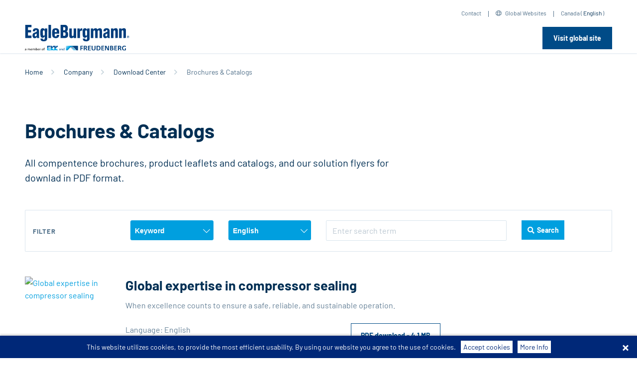

--- FILE ---
content_type: text/html;charset=utf-8
request_url: https://www.eagleburgmann.ca/en/company/download-center/brochures-catalogs
body_size: 655171
content:
<!DOCTYPE html>
    <html xmlns="http://www.w3.org/1999/xhtml" lang="en">
        
    
    
    
    

        <head>
            <meta http-equiv="Content-Type" content="text/html; charset=utf-8" />
            <meta http-equiv="X-UA-Compatible" content="IE=edge" />
        
                <base href="https://www.eagleburgmann.ca/en/company/download-center/brochures-catalogs/" /><!--[if lt IE 7]></base><![endif]-->
        
        
            <meta content="All compentence brochures, product leaflets and catalogs, and our solution flyers for downlad in PDF format." name="DC.description" /><meta content="All compentence brochures, product leaflets and catalogs, and our solution flyers for downlad in PDF format." name="description" /><meta content="text/plain" name="DC.format" /><meta content="Folder" name="DC.type" /><meta content="2021-06-22T12:08:25+01:00" name="DC.date.modified" /><meta content="2010-08-02T14:40:00+01:00" name="DC.date.created" /><meta content="en" name="DC.language" />

  
    <link rel="stylesheet" type="text/css" href="https://www.eagleburgmann.ca/portal_css/eb/themetcpbcssnormalize-cachekey-20e24bdd848709bc1cfb6c81d79ca0c0.css" />
    <link rel="stylesheet" type="text/css" href="https://www.eagleburgmann.ca/portal_css/eb/themeprojectcustomvendorbootstrap-4.3.1cssbootstrap-cachekey-42f54f6435c56ef45dd1671a8923b729.css" />
    <style type="text/css">@import url(https://www.eagleburgmann.ca/portal_css/eb/themeprojectcustomvendorfontawesome-pro-5.8.2cssall-cachekey-1c4ba4f161d69039cc54f9dc4ff8016f.css);</style>
    <link rel="stylesheet" type="text/css" href="https://www.eagleburgmann.ca/portal_css/eb/themeprojectcustomvendorOwlCarouselcssowl.carousel-cachekey-0fc194187db605928a829a22289a7697.css" />

  
  
    <script type="text/javascript" src="https://www.eagleburgmann.ca/portal_javascripts/eb/resourceplone.app.jquery-cachekey-af16140478bdd195670a2786a92de41c.js"></script>
       <!--[if lt IE 9]>
     
    <script type="text/javascript" src="https://www.eagleburgmann.ca/portal_javascripts/eb/themeprojectcustomjscss3-mediaqueries-cachekey-ec4559932b06d641194d0962bb4a1cb3.js"></script>
       <![endif]-->
     
    <script type="text/javascript" src="https://www.eagleburgmann.ca/portal_javascripts/eb/themeprojectcustomvendorfancyboxjsjquery.fancybox-cachekey-b2d3c774b5a246adbec1ffa3b4dc6a28.js"></script>
    <script type="text/javascript" src="https://www.eagleburgmann.ca/portal_javascripts/eb/collective.js.jqueryui.custom.min-cachekey-28aea6bb64fbc93c6ef0187d01274bba.js"></script>
    <script type="text/javascript" src="https://www.eagleburgmann.ca/portal_javascripts/eb/++resource++jsi18n.js"></script>
    <script type="text/javascript" src="https://www.eagleburgmann.ca/portal_javascripts/eb/themetcpbjsconfirm-cachekey-b8119fbe6dcfe2d40d8bc1955b81488f.js"></script>
    <script type="text/javascript" src="https://www.eagleburgmann.ca/portal_javascripts/eb/++theme++projectcustom/js/Hyphenator.js"></script>
    <script type="text/javascript" src="https://www.eagleburgmann.ca/portal_javascripts/eb/themeprojectcustomjsjquery.stickytableheaders.min-cachekey-a8513c63dbd3e860ee73a62e7783b90f.js"></script>
    <script type="text/javascript" src="https://www.eagleburgmann.ca/portal_javascripts/eb/++theme++projectcustom/vendor/selectric/js/jquery.selectric.js"></script>
    <script type="text/javascript" src="https://www.eagleburgmann.ca/portal_javascripts/eb/themeprojectcustomjsselect2-cachekey-a4f56160aebcc814237ceb3a4b86f160.js"></script>


<title>Brochures &amp; Catalogs - EN</title>
            
    <link rel="canonical" href="http://eagleburgmann.ca/en/company/download-center/brochures-catalogs" />

    <link rel="shortcut icon" type="image/x-icon" href="https://www.eagleburgmann.ca/favicon.ico" />
    <link rel="apple-touch-icon" href="https://www.eagleburgmann.ca/touch_icon.png" />


<script type="text/javascript">
        jQuery(function($){
            if (typeof($.datepicker) != "undefined"){
              $.datepicker.setDefaults(
                jQuery.extend($.datepicker.regional[''],
                {dateFormat: 'mm/dd/yy'}));
            }
        });
        </script>




    <link rel="search" href="https://www.eagleburgmann.ca/en/@@search" title="Search this site" />



  <link rel="alternate" href="https://www.eagleburgmann.ca/de/unternehmen/downloadcenter/broschueren-kataloge" hreflang="de" />

            
            

            

            
            
            
            <meta name="viewport" content="width=device-width, initial-scale=1">
            <meta name="generator" content="Plone - http://plone.org" />
        
        
        
        
        <link rel="icon" type="image/png" href="/++theme++projectcustom/img/fav/favicon-96x96.png" sizes="96x96" />
        <link rel="icon" type="image/svg+xml" href="/++theme++projectcustom/img/fav/favicon.svg" />
        <link rel="shortcut icon" href="/++theme++projectcustom/img/fav/favicon.ico" />
        <link rel="apple-touch-icon" sizes="180x180" href="/++theme++projectcustom/img/fav/apple-touch-icon.png" />
        <meta name="apple-mobile-web-app-title" content="EagleBurgmann" />
        <link rel="manifest" href="/++theme++projectcustom/img/fav/site.webmanifest" />

        
        
    </head>
    <body class="main_template template-pdf_download_view portaltype-folder site-en section-company subsection-download-center subsection-download-center-brochures-catalogs icons-on userrole-anonymous" dir="ltr">
    
        
        
            
        
        <div id="visual-portal-wrapper">
            
            
                
    

    <div class="top-internation-dropdown one eb-international" id="topInternationalDropdown" style="display: none;">
        <div class="container">
            <button type="button" class="close">
                <i class="fal fa-times"></i>
            </button>
            <div class="top-internation-dropdown-heading">
                <h3>EagleBurgmann international</h3>
            </div>
            <div class="top-international-tab-container">
                <div class="row">
                    <div class="col-lg-9 col-md-8">
                        <nav>
                            <div class="nav nav-tabs" id="topInternationalTab" role="tablist">
                                
                                    <a data-toggle="tab" role="tab" data-continent="1" href="#nav-1" class="sub-sectionnav-item nav-link active load-countries">Europe</a>
                                
                                
                                    <a data-toggle="tab" role="tab" data-continent="5" href="#nav-5" class="sub-sectionnav-item nav-link load-countries">Middle East</a>
                                
                                
                                    <a data-toggle="tab" role="tab" data-continent="2" href="#nav-2" class="sub-sectionnav-item nav-link load-countries">Asia Pacific</a>
                                
                                
                                    <a data-toggle="tab" role="tab" data-continent="3" href="#nav-3" class="sub-sectionnav-item nav-link load-countries">Americas</a>
                                
                                
                                    <a data-toggle="tab" role="tab" data-continent="4" href="#nav-4" class="sub-sectionnav-item nav-link load-countries">Africa</a>
                                
                                
                                    <a data-toggle="tab" role="tab" data-continent="6" href="#nav-6" class="sub-sectionnav-item nav-link load-countries">India</a>
                                
                            </div>
                        </nav>
                        <div class="load-countries-target tab-content" id="topInternationalTabContent">
                            
                                
                                    <div role="tabpanel" class="tab-pane fade show active" id="nav-1">
                                        
    <div class="row no-gutters">
        
            
                <div class="col-sm-4 col-xs-12 flag-item eb-international-lang-element sp-eagleburgmannat">
                    <div class="float-left flagsflag-at"></div>
                    <div class="overflow-hidden-block">
                        <div class="lang-element-title">Austria</div>
                        
                            <div class="lang-element spacer-div switch-language-331f4fc6333e5a707c38637feaf34ee3-de">
                                <a target="_blank" href="http://eagleburgmann.at?set_language=de"><span>German</span></a>
                            </div>
                        
                        
                            <div class="lang-element spacer-div switch-language-331f4fc6333e5a707c38637feaf34ee3-en">
                                <a target="_blank" href="http://eagleburgmann.at?set_language=en"><span>English</span></a>
                            </div>
                        
                    </div>
                </div>
            
        
        
            
                <div class="col-sm-4 col-xs-12 flag-item eb-international-lang-element sp-eagleburgmannbe">
                    <div class="float-left flagsflag-be"></div>
                    <div class="overflow-hidden-block">
                        <div class="lang-element-title">Belgium</div>
                        
                            <div class="lang-element spacer-div switch-language-c2a8a1c9ad0bff292da4bb54a1045c64-nl">
                                <a target="_blank" href="http://eagleburgmann.be?set_language=nl"><span>Dutch</span></a>
                            </div>
                        
                        
                            <div class="lang-element spacer-div switch-language-c2a8a1c9ad0bff292da4bb54a1045c64-fr">
                                <a target="_blank" href="http://eagleburgmann.be?set_language=fr"><span>French</span></a>
                            </div>
                        
                        
                            <div class="lang-element spacer-div switch-language-c2a8a1c9ad0bff292da4bb54a1045c64-en">
                                <a target="_blank" href="http://eagleburgmann.be?set_language=en"><span>English</span></a>
                            </div>
                        
                    </div>
                </div>
            
        
        
            
                <div class="col-sm-4 col-xs-12 flag-item eb-international-lang-element sp-eagleburgmanncz">
                    <div class="float-left flagsflag-cz"></div>
                    <div class="overflow-hidden-block">
                        <div class="lang-element-title">Czech Republic</div>
                        
                            <div class="lang-element spacer-div switch-language-dad684d35926afd7ddeefc637580c7cb-cs">
                                <a target="_blank" href="http://eagleburgmann.cz?set_language=cs"><span>Czech</span></a>
                            </div>
                        
                        
                            <div class="lang-element spacer-div switch-language-dad684d35926afd7ddeefc637580c7cb-en">
                                <a target="_blank" href="http://eagleburgmann.cz?set_language=en"><span>English</span></a>
                            </div>
                        
                    </div>
                </div>
            
        
        
            
                <div class="col-sm-4 col-xs-12 flag-item eb-international-lang-element sp-eagleburgmanndk">
                    <div class="float-left flagsflag-dk"></div>
                    <div class="overflow-hidden-block">
                        <div class="lang-element-title">Denmark</div>
                        
                            <div class="lang-element spacer-div switch-language-55e2dfbc8b8d0225c920af84b0f37a7f-en">
                                <a target="_blank" href="http://eagleburgmann.dk?set_language=en"><span>English</span></a>
                            </div>
                        
                        
                            <div class="lang-element spacer-div switch-language-55e2dfbc8b8d0225c920af84b0f37a7f-da">
                                <a target="_blank" href="http://eagleburgmann.dk?set_language=da"><span>Danish</span></a>
                            </div>
                        
                    </div>
                </div>
            
        
        
            
                <div class="col-sm-4 col-xs-12 flag-item eb-international-lang-element sp-eagleburgmann-espeycom">
                    <div class="float-left flagsflag-espey-de"></div>
                    <div class="overflow-hidden-block">
                        <div class="lang-element-title">Espey</div>
                        
                            <div class="lang-element spacer-div switch-language-9a85959414543bc5d06afaf221878226-de">
                                <a target="_blank" href="http://eagleburgmann-espey.com?set_language=de"><span>German</span></a>
                            </div>
                        
                        
                            <div class="lang-element spacer-div switch-language-9a85959414543bc5d06afaf221878226-en">
                                <a target="_blank" href="http://eagleburgmann-espey.com?set_language=en"><span>English</span></a>
                            </div>
                        
                    </div>
                </div>
            
        
        
            
                <div class="col-sm-4 col-xs-12 flag-item eb-international-lang-element sp-eagleburgmannfr">
                    <div class="float-left flagsflag-fr"></div>
                    <div class="overflow-hidden-block">
                        <div class="lang-element-title">France</div>
                        
                            <div class="lang-element spacer-div switch-language-7068a022a52241a505e885deb62635b6-fr">
                                <a target="_blank" href="http://eagleburgmann.fr?set_language=fr"><span>French</span></a>
                            </div>
                        
                        
                            <div class="lang-element spacer-div switch-language-7068a022a52241a505e885deb62635b6-en">
                                <a target="_blank" href="http://eagleburgmann.fr?set_language=en"><span>English</span></a>
                            </div>
                        
                    </div>
                </div>
            
        
        
            
                <div class="col-sm-4 col-xs-12 flag-item eb-international-lang-element sp-eagleburgmannde/">
                    <div class="float-left flagsflag-de"></div>
                    <div class="overflow-hidden-block">
                        <div class="lang-element-title">Germany</div>
                        
                            <div class="lang-element spacer-div switch-language-a19a167287da136a158f78567b8f8781-de">
                                <a target="_blank" href="http://www.eagleburgmann.de/?set_language=de"><span>German</span></a>
                            </div>
                        
                        
                            <div class="lang-element spacer-div switch-language-a19a167287da136a158f78567b8f8781-en">
                                <a target="_blank" href="http://www.eagleburgmann.de/?set_language=en"><span>English</span></a>
                            </div>
                        
                    </div>
                </div>
            
        
        
            
                <div class="col-sm-4 col-xs-12 flag-item eb-international-lang-element sp-eagleburgmannhu">
                    <div class="float-left flagsflag-hu"></div>
                    <div class="overflow-hidden-block">
                        <div class="lang-element-title">Hungary</div>
                        
                            <div class="lang-element spacer-div switch-language-eaccd241989c10ed95d9b9268002034f-hu">
                                <a target="_blank" href="http://eagleburgmann.hu?set_language=hu"><span>Hungarian</span></a>
                            </div>
                        
                        
                            <div class="lang-element spacer-div switch-language-eaccd241989c10ed95d9b9268002034f-en">
                                <a target="_blank" href="http://eagleburgmann.hu?set_language=en"><span>English</span></a>
                            </div>
                        
                    </div>
                </div>
            
        
        
            
                <div class="col-sm-4 col-xs-12 flag-item eb-international-lang-element sp-eagleburgmannie">
                    <div class="float-left flagsflag-ie"></div>
                    <div class="overflow-hidden-block">
                        <div class="lang-element-title">Ireland</div>
                        
                            <div class="lang-element spacer-div switch-language-5dda76f952e8415d82e4be92743802f2-en">
                                <a target="_blank" href="http://eagleburgmann.ie?set_language=en"><span>English</span></a>
                            </div>
                        
                    </div>
                </div>
            
        
        
            
                <div class="col-sm-4 col-xs-12 flag-item eb-international-lang-element sp-eagleburgmannit">
                    <div class="float-left flagsflag-it"></div>
                    <div class="overflow-hidden-block">
                        <div class="lang-element-title">Italy</div>
                        
                            <div class="lang-element spacer-div switch-language-8914dbec4ed194179cb85ace1b545306-it">
                                <a target="_blank" href="http://eagleburgmann.it?set_language=it"><span>Italian</span></a>
                            </div>
                        
                        
                            <div class="lang-element spacer-div switch-language-8914dbec4ed194179cb85ace1b545306-en">
                                <a target="_blank" href="http://eagleburgmann.it?set_language=en"><span>English</span></a>
                            </div>
                        
                    </div>
                </div>
            
        
        
            
                <div class="col-sm-4 col-xs-12 flag-item eb-international-lang-element sp-eagleburgmannnl">
                    <div class="float-left flagsflag-nl"></div>
                    <div class="overflow-hidden-block">
                        <div class="lang-element-title">Netherlands</div>
                        
                            <div class="lang-element spacer-div switch-language-c0974a33c5d94c6b33caab0d24e061f6-nl">
                                <a target="_blank" href="http://eagleburgmann.nl?set_language=nl"><span>Dutch</span></a>
                            </div>
                        
                        
                            <div class="lang-element spacer-div switch-language-c0974a33c5d94c6b33caab0d24e061f6-en">
                                <a target="_blank" href="http://eagleburgmann.nl?set_language=en"><span>English</span></a>
                            </div>
                        
                    </div>
                </div>
            
        
        
            
                <div class="col-sm-4 col-xs-12 flag-item eb-international-lang-element sp-eagleburgmannno">
                    <div class="float-left flagsflag-no"></div>
                    <div class="overflow-hidden-block">
                        <div class="lang-element-title">Norway</div>
                        
                            <div class="lang-element spacer-div switch-language-512c8bfcf8b3042b8a0e2358aa1adf77-no">
                                <a target="_blank" href="http://eagleburgmann.no?set_language=no"><span>Norwegian</span></a>
                            </div>
                        
                        
                            <div class="lang-element spacer-div switch-language-512c8bfcf8b3042b8a0e2358aa1adf77-en">
                                <a target="_blank" href="http://eagleburgmann.no?set_language=en"><span>English</span></a>
                            </div>
                        
                    </div>
                </div>
            
        
        
            
                <div class="col-sm-4 col-xs-12 flag-item eb-international-lang-element sp-eagleburgmannpl">
                    <div class="float-left flagsflag-pl"></div>
                    <div class="overflow-hidden-block">
                        <div class="lang-element-title">Poland</div>
                        
                            <div class="lang-element spacer-div switch-language-36799d280455b40d25a5f340d86b630c-pl">
                                <a target="_blank" href="http://eagleburgmann.pl?set_language=pl"><span>Polish</span></a>
                            </div>
                        
                        
                            <div class="lang-element spacer-div switch-language-36799d280455b40d25a5f340d86b630c-en">
                                <a target="_blank" href="http://eagleburgmann.pl?set_language=en"><span>English</span></a>
                            </div>
                        
                    </div>
                </div>
            
        
        
            
                <div class="col-sm-4 col-xs-12 flag-item eb-international-lang-element sp-eagleburgmannes">
                    <div class="float-left flagsflag-es"></div>
                    <div class="overflow-hidden-block">
                        <div class="lang-element-title">Spain</div>
                        
                            <div class="lang-element spacer-div switch-language-a6f31885205356c1a30d510d04e6b8e8-es">
                                <a target="_blank" href="http://eagleburgmann.es?set_language=es"><span>Spanish</span></a>
                            </div>
                        
                        
                            <div class="lang-element spacer-div switch-language-a6f31885205356c1a30d510d04e6b8e8-en">
                                <a target="_blank" href="http://eagleburgmann.es?set_language=en"><span>English</span></a>
                            </div>
                        
                    </div>
                </div>
            
        
        
            
                <div class="col-sm-4 col-xs-12 flag-item eb-international-lang-element sp-eagleburgmannse">
                    <div class="float-left flagsflag-se"></div>
                    <div class="overflow-hidden-block">
                        <div class="lang-element-title">Sweden</div>
                        
                            <div class="lang-element spacer-div switch-language-8fba552b658f2729c0bc21f3ccac1ef3-sv">
                                <a target="_blank" href="http://eagleburgmann.se?set_language=sv"><span>Swedish</span></a>
                            </div>
                        
                        
                            <div class="lang-element spacer-div switch-language-8fba552b658f2729c0bc21f3ccac1ef3-en">
                                <a target="_blank" href="http://eagleburgmann.se?set_language=en"><span>English</span></a>
                            </div>
                        
                    </div>
                </div>
            
        
        
            
                <div class="col-sm-4 col-xs-12 flag-item eb-international-lang-element sp-eagleburgmannch">
                    <div class="float-left flagsflag-ch"></div>
                    <div class="overflow-hidden-block">
                        <div class="lang-element-title">Switzerland</div>
                        
                            <div class="lang-element spacer-div switch-language-165c74070fdbce12b446a79f911e781f-de">
                                <a target="_blank" href="http://eagleburgmann.ch?set_language=de"><span>German</span></a>
                            </div>
                        
                        
                            <div class="lang-element spacer-div switch-language-165c74070fdbce12b446a79f911e781f-en">
                                <a target="_blank" href="http://eagleburgmann.ch?set_language=en"><span>English</span></a>
                            </div>
                        
                    </div>
                </div>
            
        
        
            
                <div class="col-sm-4 col-xs-12 flag-item eb-international-lang-element sp-eagleburgmanncouk">
                    <div class="float-left flagsflag-gb"></div>
                    <div class="overflow-hidden-block">
                        <div class="lang-element-title">UK</div>
                        
                            <div class="lang-element spacer-div switch-language-9c6b92dcecbee0767ef6a98af8ea6585-en">
                                <a target="_blank" href="http://eagleburgmann.co.uk?set_language=en"><span>English</span></a>
                            </div>
                        
                    </div>
                </div>
            
        
    </div>

                                    </div>
                                
                                
                            
                            
                                
                                
                                    <div role="tabpanel" class="tab-pane fade" id="nav-5">
                                        
    <div class="row no-gutters">
        
            
                <div class="col-sm-4 col-xs-12 flag-item eb-international-lang-element sp-eagleburgmannat">
                    <div class="float-left flagsflag-at"></div>
                    <div class="overflow-hidden-block">
                        <div class="lang-element-title">Austria</div>
                        
                            <div class="lang-element spacer-div switch-language-331f4fc6333e5a707c38637feaf34ee3-de">
                                <a target="_blank" href="http://eagleburgmann.at?set_language=de"><span>German</span></a>
                            </div>
                        
                        
                            <div class="lang-element spacer-div switch-language-331f4fc6333e5a707c38637feaf34ee3-en">
                                <a target="_blank" href="http://eagleburgmann.at?set_language=en"><span>English</span></a>
                            </div>
                        
                    </div>
                </div>
            
        
        
            
                <div class="col-sm-4 col-xs-12 flag-item eb-international-lang-element sp-eagleburgmannbe">
                    <div class="float-left flagsflag-be"></div>
                    <div class="overflow-hidden-block">
                        <div class="lang-element-title">Belgium</div>
                        
                            <div class="lang-element spacer-div switch-language-c2a8a1c9ad0bff292da4bb54a1045c64-nl">
                                <a target="_blank" href="http://eagleburgmann.be?set_language=nl"><span>Dutch</span></a>
                            </div>
                        
                        
                            <div class="lang-element spacer-div switch-language-c2a8a1c9ad0bff292da4bb54a1045c64-fr">
                                <a target="_blank" href="http://eagleburgmann.be?set_language=fr"><span>French</span></a>
                            </div>
                        
                        
                            <div class="lang-element spacer-div switch-language-c2a8a1c9ad0bff292da4bb54a1045c64-en">
                                <a target="_blank" href="http://eagleburgmann.be?set_language=en"><span>English</span></a>
                            </div>
                        
                    </div>
                </div>
            
        
        
            
                <div class="col-sm-4 col-xs-12 flag-item eb-international-lang-element sp-eagleburgmanncz">
                    <div class="float-left flagsflag-cz"></div>
                    <div class="overflow-hidden-block">
                        <div class="lang-element-title">Czech Republic</div>
                        
                            <div class="lang-element spacer-div switch-language-dad684d35926afd7ddeefc637580c7cb-cs">
                                <a target="_blank" href="http://eagleburgmann.cz?set_language=cs"><span>Czech</span></a>
                            </div>
                        
                        
                            <div class="lang-element spacer-div switch-language-dad684d35926afd7ddeefc637580c7cb-en">
                                <a target="_blank" href="http://eagleburgmann.cz?set_language=en"><span>English</span></a>
                            </div>
                        
                    </div>
                </div>
            
        
        
            
                <div class="col-sm-4 col-xs-12 flag-item eb-international-lang-element sp-eagleburgmanndk">
                    <div class="float-left flagsflag-dk"></div>
                    <div class="overflow-hidden-block">
                        <div class="lang-element-title">Denmark</div>
                        
                            <div class="lang-element spacer-div switch-language-55e2dfbc8b8d0225c920af84b0f37a7f-en">
                                <a target="_blank" href="http://eagleburgmann.dk?set_language=en"><span>English</span></a>
                            </div>
                        
                        
                            <div class="lang-element spacer-div switch-language-55e2dfbc8b8d0225c920af84b0f37a7f-da">
                                <a target="_blank" href="http://eagleburgmann.dk?set_language=da"><span>Danish</span></a>
                            </div>
                        
                    </div>
                </div>
            
        
        
            
                <div class="col-sm-4 col-xs-12 flag-item eb-international-lang-element sp-eagleburgmann-espeycom">
                    <div class="float-left flagsflag-espey-de"></div>
                    <div class="overflow-hidden-block">
                        <div class="lang-element-title">Espey</div>
                        
                            <div class="lang-element spacer-div switch-language-9a85959414543bc5d06afaf221878226-de">
                                <a target="_blank" href="http://eagleburgmann-espey.com?set_language=de"><span>German</span></a>
                            </div>
                        
                        
                            <div class="lang-element spacer-div switch-language-9a85959414543bc5d06afaf221878226-en">
                                <a target="_blank" href="http://eagleburgmann-espey.com?set_language=en"><span>English</span></a>
                            </div>
                        
                    </div>
                </div>
            
        
        
            
                <div class="col-sm-4 col-xs-12 flag-item eb-international-lang-element sp-eagleburgmannfr">
                    <div class="float-left flagsflag-fr"></div>
                    <div class="overflow-hidden-block">
                        <div class="lang-element-title">France</div>
                        
                            <div class="lang-element spacer-div switch-language-7068a022a52241a505e885deb62635b6-fr">
                                <a target="_blank" href="http://eagleburgmann.fr?set_language=fr"><span>French</span></a>
                            </div>
                        
                        
                            <div class="lang-element spacer-div switch-language-7068a022a52241a505e885deb62635b6-en">
                                <a target="_blank" href="http://eagleburgmann.fr?set_language=en"><span>English</span></a>
                            </div>
                        
                    </div>
                </div>
            
        
        
            
                <div class="col-sm-4 col-xs-12 flag-item eb-international-lang-element sp-eagleburgmannde/">
                    <div class="float-left flagsflag-de"></div>
                    <div class="overflow-hidden-block">
                        <div class="lang-element-title">Germany</div>
                        
                            <div class="lang-element spacer-div switch-language-a19a167287da136a158f78567b8f8781-de">
                                <a target="_blank" href="http://www.eagleburgmann.de/?set_language=de"><span>German</span></a>
                            </div>
                        
                        
                            <div class="lang-element spacer-div switch-language-a19a167287da136a158f78567b8f8781-en">
                                <a target="_blank" href="http://www.eagleburgmann.de/?set_language=en"><span>English</span></a>
                            </div>
                        
                    </div>
                </div>
            
        
        
            
                <div class="col-sm-4 col-xs-12 flag-item eb-international-lang-element sp-eagleburgmannhu">
                    <div class="float-left flagsflag-hu"></div>
                    <div class="overflow-hidden-block">
                        <div class="lang-element-title">Hungary</div>
                        
                            <div class="lang-element spacer-div switch-language-eaccd241989c10ed95d9b9268002034f-hu">
                                <a target="_blank" href="http://eagleburgmann.hu?set_language=hu"><span>Hungarian</span></a>
                            </div>
                        
                        
                            <div class="lang-element spacer-div switch-language-eaccd241989c10ed95d9b9268002034f-en">
                                <a target="_blank" href="http://eagleburgmann.hu?set_language=en"><span>English</span></a>
                            </div>
                        
                    </div>
                </div>
            
        
        
            
                <div class="col-sm-4 col-xs-12 flag-item eb-international-lang-element sp-eagleburgmannie">
                    <div class="float-left flagsflag-ie"></div>
                    <div class="overflow-hidden-block">
                        <div class="lang-element-title">Ireland</div>
                        
                            <div class="lang-element spacer-div switch-language-5dda76f952e8415d82e4be92743802f2-en">
                                <a target="_blank" href="http://eagleburgmann.ie?set_language=en"><span>English</span></a>
                            </div>
                        
                    </div>
                </div>
            
        
        
            
                <div class="col-sm-4 col-xs-12 flag-item eb-international-lang-element sp-eagleburgmannit">
                    <div class="float-left flagsflag-it"></div>
                    <div class="overflow-hidden-block">
                        <div class="lang-element-title">Italy</div>
                        
                            <div class="lang-element spacer-div switch-language-8914dbec4ed194179cb85ace1b545306-it">
                                <a target="_blank" href="http://eagleburgmann.it?set_language=it"><span>Italian</span></a>
                            </div>
                        
                        
                            <div class="lang-element spacer-div switch-language-8914dbec4ed194179cb85ace1b545306-en">
                                <a target="_blank" href="http://eagleburgmann.it?set_language=en"><span>English</span></a>
                            </div>
                        
                    </div>
                </div>
            
        
        
            
                <div class="col-sm-4 col-xs-12 flag-item eb-international-lang-element sp-eagleburgmannnl">
                    <div class="float-left flagsflag-nl"></div>
                    <div class="overflow-hidden-block">
                        <div class="lang-element-title">Netherlands</div>
                        
                            <div class="lang-element spacer-div switch-language-c0974a33c5d94c6b33caab0d24e061f6-nl">
                                <a target="_blank" href="http://eagleburgmann.nl?set_language=nl"><span>Dutch</span></a>
                            </div>
                        
                        
                            <div class="lang-element spacer-div switch-language-c0974a33c5d94c6b33caab0d24e061f6-en">
                                <a target="_blank" href="http://eagleburgmann.nl?set_language=en"><span>English</span></a>
                            </div>
                        
                    </div>
                </div>
            
        
        
            
                <div class="col-sm-4 col-xs-12 flag-item eb-international-lang-element sp-eagleburgmannno">
                    <div class="float-left flagsflag-no"></div>
                    <div class="overflow-hidden-block">
                        <div class="lang-element-title">Norway</div>
                        
                            <div class="lang-element spacer-div switch-language-512c8bfcf8b3042b8a0e2358aa1adf77-no">
                                <a target="_blank" href="http://eagleburgmann.no?set_language=no"><span>Norwegian</span></a>
                            </div>
                        
                        
                            <div class="lang-element spacer-div switch-language-512c8bfcf8b3042b8a0e2358aa1adf77-en">
                                <a target="_blank" href="http://eagleburgmann.no?set_language=en"><span>English</span></a>
                            </div>
                        
                    </div>
                </div>
            
        
        
            
                <div class="col-sm-4 col-xs-12 flag-item eb-international-lang-element sp-eagleburgmannpl">
                    <div class="float-left flagsflag-pl"></div>
                    <div class="overflow-hidden-block">
                        <div class="lang-element-title">Poland</div>
                        
                            <div class="lang-element spacer-div switch-language-36799d280455b40d25a5f340d86b630c-pl">
                                <a target="_blank" href="http://eagleburgmann.pl?set_language=pl"><span>Polish</span></a>
                            </div>
                        
                        
                            <div class="lang-element spacer-div switch-language-36799d280455b40d25a5f340d86b630c-en">
                                <a target="_blank" href="http://eagleburgmann.pl?set_language=en"><span>English</span></a>
                            </div>
                        
                    </div>
                </div>
            
        
        
            
                <div class="col-sm-4 col-xs-12 flag-item eb-international-lang-element sp-eagleburgmannes">
                    <div class="float-left flagsflag-es"></div>
                    <div class="overflow-hidden-block">
                        <div class="lang-element-title">Spain</div>
                        
                            <div class="lang-element spacer-div switch-language-a6f31885205356c1a30d510d04e6b8e8-es">
                                <a target="_blank" href="http://eagleburgmann.es?set_language=es"><span>Spanish</span></a>
                            </div>
                        
                        
                            <div class="lang-element spacer-div switch-language-a6f31885205356c1a30d510d04e6b8e8-en">
                                <a target="_blank" href="http://eagleburgmann.es?set_language=en"><span>English</span></a>
                            </div>
                        
                    </div>
                </div>
            
        
        
            
                <div class="col-sm-4 col-xs-12 flag-item eb-international-lang-element sp-eagleburgmannse">
                    <div class="float-left flagsflag-se"></div>
                    <div class="overflow-hidden-block">
                        <div class="lang-element-title">Sweden</div>
                        
                            <div class="lang-element spacer-div switch-language-8fba552b658f2729c0bc21f3ccac1ef3-sv">
                                <a target="_blank" href="http://eagleburgmann.se?set_language=sv"><span>Swedish</span></a>
                            </div>
                        
                        
                            <div class="lang-element spacer-div switch-language-8fba552b658f2729c0bc21f3ccac1ef3-en">
                                <a target="_blank" href="http://eagleburgmann.se?set_language=en"><span>English</span></a>
                            </div>
                        
                    </div>
                </div>
            
        
        
            
                <div class="col-sm-4 col-xs-12 flag-item eb-international-lang-element sp-eagleburgmannch">
                    <div class="float-left flagsflag-ch"></div>
                    <div class="overflow-hidden-block">
                        <div class="lang-element-title">Switzerland</div>
                        
                            <div class="lang-element spacer-div switch-language-165c74070fdbce12b446a79f911e781f-de">
                                <a target="_blank" href="http://eagleburgmann.ch?set_language=de"><span>German</span></a>
                            </div>
                        
                        
                            <div class="lang-element spacer-div switch-language-165c74070fdbce12b446a79f911e781f-en">
                                <a target="_blank" href="http://eagleburgmann.ch?set_language=en"><span>English</span></a>
                            </div>
                        
                    </div>
                </div>
            
        
        
            
                <div class="col-sm-4 col-xs-12 flag-item eb-international-lang-element sp-eagleburgmanncouk">
                    <div class="float-left flagsflag-gb"></div>
                    <div class="overflow-hidden-block">
                        <div class="lang-element-title">UK</div>
                        
                            <div class="lang-element spacer-div switch-language-9c6b92dcecbee0767ef6a98af8ea6585-en">
                                <a target="_blank" href="http://eagleburgmann.co.uk?set_language=en"><span>English</span></a>
                            </div>
                        
                    </div>
                </div>
            
        
    </div>

                                    </div>
                                
                            
                            
                                
                                
                                    <div role="tabpanel" class="tab-pane fade" id="nav-2">
                                        
    <div class="row no-gutters">
        
            
                <div class="col-sm-4 col-xs-12 flag-item eb-international-lang-element sp-eagleburgmannat">
                    <div class="float-left flagsflag-at"></div>
                    <div class="overflow-hidden-block">
                        <div class="lang-element-title">Austria</div>
                        
                            <div class="lang-element spacer-div switch-language-331f4fc6333e5a707c38637feaf34ee3-de">
                                <a target="_blank" href="http://eagleburgmann.at?set_language=de"><span>German</span></a>
                            </div>
                        
                        
                            <div class="lang-element spacer-div switch-language-331f4fc6333e5a707c38637feaf34ee3-en">
                                <a target="_blank" href="http://eagleburgmann.at?set_language=en"><span>English</span></a>
                            </div>
                        
                    </div>
                </div>
            
        
        
            
                <div class="col-sm-4 col-xs-12 flag-item eb-international-lang-element sp-eagleburgmannbe">
                    <div class="float-left flagsflag-be"></div>
                    <div class="overflow-hidden-block">
                        <div class="lang-element-title">Belgium</div>
                        
                            <div class="lang-element spacer-div switch-language-c2a8a1c9ad0bff292da4bb54a1045c64-nl">
                                <a target="_blank" href="http://eagleburgmann.be?set_language=nl"><span>Dutch</span></a>
                            </div>
                        
                        
                            <div class="lang-element spacer-div switch-language-c2a8a1c9ad0bff292da4bb54a1045c64-fr">
                                <a target="_blank" href="http://eagleburgmann.be?set_language=fr"><span>French</span></a>
                            </div>
                        
                        
                            <div class="lang-element spacer-div switch-language-c2a8a1c9ad0bff292da4bb54a1045c64-en">
                                <a target="_blank" href="http://eagleburgmann.be?set_language=en"><span>English</span></a>
                            </div>
                        
                    </div>
                </div>
            
        
        
            
                <div class="col-sm-4 col-xs-12 flag-item eb-international-lang-element sp-eagleburgmanncz">
                    <div class="float-left flagsflag-cz"></div>
                    <div class="overflow-hidden-block">
                        <div class="lang-element-title">Czech Republic</div>
                        
                            <div class="lang-element spacer-div switch-language-dad684d35926afd7ddeefc637580c7cb-cs">
                                <a target="_blank" href="http://eagleburgmann.cz?set_language=cs"><span>Czech</span></a>
                            </div>
                        
                        
                            <div class="lang-element spacer-div switch-language-dad684d35926afd7ddeefc637580c7cb-en">
                                <a target="_blank" href="http://eagleburgmann.cz?set_language=en"><span>English</span></a>
                            </div>
                        
                    </div>
                </div>
            
        
        
            
                <div class="col-sm-4 col-xs-12 flag-item eb-international-lang-element sp-eagleburgmanndk">
                    <div class="float-left flagsflag-dk"></div>
                    <div class="overflow-hidden-block">
                        <div class="lang-element-title">Denmark</div>
                        
                            <div class="lang-element spacer-div switch-language-55e2dfbc8b8d0225c920af84b0f37a7f-en">
                                <a target="_blank" href="http://eagleburgmann.dk?set_language=en"><span>English</span></a>
                            </div>
                        
                        
                            <div class="lang-element spacer-div switch-language-55e2dfbc8b8d0225c920af84b0f37a7f-da">
                                <a target="_blank" href="http://eagleburgmann.dk?set_language=da"><span>Danish</span></a>
                            </div>
                        
                    </div>
                </div>
            
        
        
            
                <div class="col-sm-4 col-xs-12 flag-item eb-international-lang-element sp-eagleburgmann-espeycom">
                    <div class="float-left flagsflag-espey-de"></div>
                    <div class="overflow-hidden-block">
                        <div class="lang-element-title">Espey</div>
                        
                            <div class="lang-element spacer-div switch-language-9a85959414543bc5d06afaf221878226-de">
                                <a target="_blank" href="http://eagleburgmann-espey.com?set_language=de"><span>German</span></a>
                            </div>
                        
                        
                            <div class="lang-element spacer-div switch-language-9a85959414543bc5d06afaf221878226-en">
                                <a target="_blank" href="http://eagleburgmann-espey.com?set_language=en"><span>English</span></a>
                            </div>
                        
                    </div>
                </div>
            
        
        
            
                <div class="col-sm-4 col-xs-12 flag-item eb-international-lang-element sp-eagleburgmannfr">
                    <div class="float-left flagsflag-fr"></div>
                    <div class="overflow-hidden-block">
                        <div class="lang-element-title">France</div>
                        
                            <div class="lang-element spacer-div switch-language-7068a022a52241a505e885deb62635b6-fr">
                                <a target="_blank" href="http://eagleburgmann.fr?set_language=fr"><span>French</span></a>
                            </div>
                        
                        
                            <div class="lang-element spacer-div switch-language-7068a022a52241a505e885deb62635b6-en">
                                <a target="_blank" href="http://eagleburgmann.fr?set_language=en"><span>English</span></a>
                            </div>
                        
                    </div>
                </div>
            
        
        
            
                <div class="col-sm-4 col-xs-12 flag-item eb-international-lang-element sp-eagleburgmannde/">
                    <div class="float-left flagsflag-de"></div>
                    <div class="overflow-hidden-block">
                        <div class="lang-element-title">Germany</div>
                        
                            <div class="lang-element spacer-div switch-language-a19a167287da136a158f78567b8f8781-de">
                                <a target="_blank" href="http://www.eagleburgmann.de/?set_language=de"><span>German</span></a>
                            </div>
                        
                        
                            <div class="lang-element spacer-div switch-language-a19a167287da136a158f78567b8f8781-en">
                                <a target="_blank" href="http://www.eagleburgmann.de/?set_language=en"><span>English</span></a>
                            </div>
                        
                    </div>
                </div>
            
        
        
            
                <div class="col-sm-4 col-xs-12 flag-item eb-international-lang-element sp-eagleburgmannhu">
                    <div class="float-left flagsflag-hu"></div>
                    <div class="overflow-hidden-block">
                        <div class="lang-element-title">Hungary</div>
                        
                            <div class="lang-element spacer-div switch-language-eaccd241989c10ed95d9b9268002034f-hu">
                                <a target="_blank" href="http://eagleburgmann.hu?set_language=hu"><span>Hungarian</span></a>
                            </div>
                        
                        
                            <div class="lang-element spacer-div switch-language-eaccd241989c10ed95d9b9268002034f-en">
                                <a target="_blank" href="http://eagleburgmann.hu?set_language=en"><span>English</span></a>
                            </div>
                        
                    </div>
                </div>
            
        
        
            
                <div class="col-sm-4 col-xs-12 flag-item eb-international-lang-element sp-eagleburgmannie">
                    <div class="float-left flagsflag-ie"></div>
                    <div class="overflow-hidden-block">
                        <div class="lang-element-title">Ireland</div>
                        
                            <div class="lang-element spacer-div switch-language-5dda76f952e8415d82e4be92743802f2-en">
                                <a target="_blank" href="http://eagleburgmann.ie?set_language=en"><span>English</span></a>
                            </div>
                        
                    </div>
                </div>
            
        
        
            
                <div class="col-sm-4 col-xs-12 flag-item eb-international-lang-element sp-eagleburgmannit">
                    <div class="float-left flagsflag-it"></div>
                    <div class="overflow-hidden-block">
                        <div class="lang-element-title">Italy</div>
                        
                            <div class="lang-element spacer-div switch-language-8914dbec4ed194179cb85ace1b545306-it">
                                <a target="_blank" href="http://eagleburgmann.it?set_language=it"><span>Italian</span></a>
                            </div>
                        
                        
                            <div class="lang-element spacer-div switch-language-8914dbec4ed194179cb85ace1b545306-en">
                                <a target="_blank" href="http://eagleburgmann.it?set_language=en"><span>English</span></a>
                            </div>
                        
                    </div>
                </div>
            
        
        
            
                <div class="col-sm-4 col-xs-12 flag-item eb-international-lang-element sp-eagleburgmannnl">
                    <div class="float-left flagsflag-nl"></div>
                    <div class="overflow-hidden-block">
                        <div class="lang-element-title">Netherlands</div>
                        
                            <div class="lang-element spacer-div switch-language-c0974a33c5d94c6b33caab0d24e061f6-nl">
                                <a target="_blank" href="http://eagleburgmann.nl?set_language=nl"><span>Dutch</span></a>
                            </div>
                        
                        
                            <div class="lang-element spacer-div switch-language-c0974a33c5d94c6b33caab0d24e061f6-en">
                                <a target="_blank" href="http://eagleburgmann.nl?set_language=en"><span>English</span></a>
                            </div>
                        
                    </div>
                </div>
            
        
        
            
                <div class="col-sm-4 col-xs-12 flag-item eb-international-lang-element sp-eagleburgmannno">
                    <div class="float-left flagsflag-no"></div>
                    <div class="overflow-hidden-block">
                        <div class="lang-element-title">Norway</div>
                        
                            <div class="lang-element spacer-div switch-language-512c8bfcf8b3042b8a0e2358aa1adf77-no">
                                <a target="_blank" href="http://eagleburgmann.no?set_language=no"><span>Norwegian</span></a>
                            </div>
                        
                        
                            <div class="lang-element spacer-div switch-language-512c8bfcf8b3042b8a0e2358aa1adf77-en">
                                <a target="_blank" href="http://eagleburgmann.no?set_language=en"><span>English</span></a>
                            </div>
                        
                    </div>
                </div>
            
        
        
            
                <div class="col-sm-4 col-xs-12 flag-item eb-international-lang-element sp-eagleburgmannpl">
                    <div class="float-left flagsflag-pl"></div>
                    <div class="overflow-hidden-block">
                        <div class="lang-element-title">Poland</div>
                        
                            <div class="lang-element spacer-div switch-language-36799d280455b40d25a5f340d86b630c-pl">
                                <a target="_blank" href="http://eagleburgmann.pl?set_language=pl"><span>Polish</span></a>
                            </div>
                        
                        
                            <div class="lang-element spacer-div switch-language-36799d280455b40d25a5f340d86b630c-en">
                                <a target="_blank" href="http://eagleburgmann.pl?set_language=en"><span>English</span></a>
                            </div>
                        
                    </div>
                </div>
            
        
        
            
                <div class="col-sm-4 col-xs-12 flag-item eb-international-lang-element sp-eagleburgmannes">
                    <div class="float-left flagsflag-es"></div>
                    <div class="overflow-hidden-block">
                        <div class="lang-element-title">Spain</div>
                        
                            <div class="lang-element spacer-div switch-language-a6f31885205356c1a30d510d04e6b8e8-es">
                                <a target="_blank" href="http://eagleburgmann.es?set_language=es"><span>Spanish</span></a>
                            </div>
                        
                        
                            <div class="lang-element spacer-div switch-language-a6f31885205356c1a30d510d04e6b8e8-en">
                                <a target="_blank" href="http://eagleburgmann.es?set_language=en"><span>English</span></a>
                            </div>
                        
                    </div>
                </div>
            
        
        
            
                <div class="col-sm-4 col-xs-12 flag-item eb-international-lang-element sp-eagleburgmannse">
                    <div class="float-left flagsflag-se"></div>
                    <div class="overflow-hidden-block">
                        <div class="lang-element-title">Sweden</div>
                        
                            <div class="lang-element spacer-div switch-language-8fba552b658f2729c0bc21f3ccac1ef3-sv">
                                <a target="_blank" href="http://eagleburgmann.se?set_language=sv"><span>Swedish</span></a>
                            </div>
                        
                        
                            <div class="lang-element spacer-div switch-language-8fba552b658f2729c0bc21f3ccac1ef3-en">
                                <a target="_blank" href="http://eagleburgmann.se?set_language=en"><span>English</span></a>
                            </div>
                        
                    </div>
                </div>
            
        
        
            
                <div class="col-sm-4 col-xs-12 flag-item eb-international-lang-element sp-eagleburgmannch">
                    <div class="float-left flagsflag-ch"></div>
                    <div class="overflow-hidden-block">
                        <div class="lang-element-title">Switzerland</div>
                        
                            <div class="lang-element spacer-div switch-language-165c74070fdbce12b446a79f911e781f-de">
                                <a target="_blank" href="http://eagleburgmann.ch?set_language=de"><span>German</span></a>
                            </div>
                        
                        
                            <div class="lang-element spacer-div switch-language-165c74070fdbce12b446a79f911e781f-en">
                                <a target="_blank" href="http://eagleburgmann.ch?set_language=en"><span>English</span></a>
                            </div>
                        
                    </div>
                </div>
            
        
        
            
                <div class="col-sm-4 col-xs-12 flag-item eb-international-lang-element sp-eagleburgmanncouk">
                    <div class="float-left flagsflag-gb"></div>
                    <div class="overflow-hidden-block">
                        <div class="lang-element-title">UK</div>
                        
                            <div class="lang-element spacer-div switch-language-9c6b92dcecbee0767ef6a98af8ea6585-en">
                                <a target="_blank" href="http://eagleburgmann.co.uk?set_language=en"><span>English</span></a>
                            </div>
                        
                    </div>
                </div>
            
        
    </div>

                                    </div>
                                
                            
                            
                                
                                
                                    <div role="tabpanel" class="tab-pane fade" id="nav-3">
                                        
    <div class="row no-gutters">
        
            
                <div class="col-sm-4 col-xs-12 flag-item eb-international-lang-element sp-eagleburgmannat">
                    <div class="float-left flagsflag-at"></div>
                    <div class="overflow-hidden-block">
                        <div class="lang-element-title">Austria</div>
                        
                            <div class="lang-element spacer-div switch-language-331f4fc6333e5a707c38637feaf34ee3-de">
                                <a target="_blank" href="http://eagleburgmann.at?set_language=de"><span>German</span></a>
                            </div>
                        
                        
                            <div class="lang-element spacer-div switch-language-331f4fc6333e5a707c38637feaf34ee3-en">
                                <a target="_blank" href="http://eagleburgmann.at?set_language=en"><span>English</span></a>
                            </div>
                        
                    </div>
                </div>
            
        
        
            
                <div class="col-sm-4 col-xs-12 flag-item eb-international-lang-element sp-eagleburgmannbe">
                    <div class="float-left flagsflag-be"></div>
                    <div class="overflow-hidden-block">
                        <div class="lang-element-title">Belgium</div>
                        
                            <div class="lang-element spacer-div switch-language-c2a8a1c9ad0bff292da4bb54a1045c64-nl">
                                <a target="_blank" href="http://eagleburgmann.be?set_language=nl"><span>Dutch</span></a>
                            </div>
                        
                        
                            <div class="lang-element spacer-div switch-language-c2a8a1c9ad0bff292da4bb54a1045c64-fr">
                                <a target="_blank" href="http://eagleburgmann.be?set_language=fr"><span>French</span></a>
                            </div>
                        
                        
                            <div class="lang-element spacer-div switch-language-c2a8a1c9ad0bff292da4bb54a1045c64-en">
                                <a target="_blank" href="http://eagleburgmann.be?set_language=en"><span>English</span></a>
                            </div>
                        
                    </div>
                </div>
            
        
        
            
                <div class="col-sm-4 col-xs-12 flag-item eb-international-lang-element sp-eagleburgmanncz">
                    <div class="float-left flagsflag-cz"></div>
                    <div class="overflow-hidden-block">
                        <div class="lang-element-title">Czech Republic</div>
                        
                            <div class="lang-element spacer-div switch-language-dad684d35926afd7ddeefc637580c7cb-cs">
                                <a target="_blank" href="http://eagleburgmann.cz?set_language=cs"><span>Czech</span></a>
                            </div>
                        
                        
                            <div class="lang-element spacer-div switch-language-dad684d35926afd7ddeefc637580c7cb-en">
                                <a target="_blank" href="http://eagleburgmann.cz?set_language=en"><span>English</span></a>
                            </div>
                        
                    </div>
                </div>
            
        
        
            
                <div class="col-sm-4 col-xs-12 flag-item eb-international-lang-element sp-eagleburgmanndk">
                    <div class="float-left flagsflag-dk"></div>
                    <div class="overflow-hidden-block">
                        <div class="lang-element-title">Denmark</div>
                        
                            <div class="lang-element spacer-div switch-language-55e2dfbc8b8d0225c920af84b0f37a7f-en">
                                <a target="_blank" href="http://eagleburgmann.dk?set_language=en"><span>English</span></a>
                            </div>
                        
                        
                            <div class="lang-element spacer-div switch-language-55e2dfbc8b8d0225c920af84b0f37a7f-da">
                                <a target="_blank" href="http://eagleburgmann.dk?set_language=da"><span>Danish</span></a>
                            </div>
                        
                    </div>
                </div>
            
        
        
            
                <div class="col-sm-4 col-xs-12 flag-item eb-international-lang-element sp-eagleburgmann-espeycom">
                    <div class="float-left flagsflag-espey-de"></div>
                    <div class="overflow-hidden-block">
                        <div class="lang-element-title">Espey</div>
                        
                            <div class="lang-element spacer-div switch-language-9a85959414543bc5d06afaf221878226-de">
                                <a target="_blank" href="http://eagleburgmann-espey.com?set_language=de"><span>German</span></a>
                            </div>
                        
                        
                            <div class="lang-element spacer-div switch-language-9a85959414543bc5d06afaf221878226-en">
                                <a target="_blank" href="http://eagleburgmann-espey.com?set_language=en"><span>English</span></a>
                            </div>
                        
                    </div>
                </div>
            
        
        
            
                <div class="col-sm-4 col-xs-12 flag-item eb-international-lang-element sp-eagleburgmannfr">
                    <div class="float-left flagsflag-fr"></div>
                    <div class="overflow-hidden-block">
                        <div class="lang-element-title">France</div>
                        
                            <div class="lang-element spacer-div switch-language-7068a022a52241a505e885deb62635b6-fr">
                                <a target="_blank" href="http://eagleburgmann.fr?set_language=fr"><span>French</span></a>
                            </div>
                        
                        
                            <div class="lang-element spacer-div switch-language-7068a022a52241a505e885deb62635b6-en">
                                <a target="_blank" href="http://eagleburgmann.fr?set_language=en"><span>English</span></a>
                            </div>
                        
                    </div>
                </div>
            
        
        
            
                <div class="col-sm-4 col-xs-12 flag-item eb-international-lang-element sp-eagleburgmannde/">
                    <div class="float-left flagsflag-de"></div>
                    <div class="overflow-hidden-block">
                        <div class="lang-element-title">Germany</div>
                        
                            <div class="lang-element spacer-div switch-language-a19a167287da136a158f78567b8f8781-de">
                                <a target="_blank" href="http://www.eagleburgmann.de/?set_language=de"><span>German</span></a>
                            </div>
                        
                        
                            <div class="lang-element spacer-div switch-language-a19a167287da136a158f78567b8f8781-en">
                                <a target="_blank" href="http://www.eagleburgmann.de/?set_language=en"><span>English</span></a>
                            </div>
                        
                    </div>
                </div>
            
        
        
            
                <div class="col-sm-4 col-xs-12 flag-item eb-international-lang-element sp-eagleburgmannhu">
                    <div class="float-left flagsflag-hu"></div>
                    <div class="overflow-hidden-block">
                        <div class="lang-element-title">Hungary</div>
                        
                            <div class="lang-element spacer-div switch-language-eaccd241989c10ed95d9b9268002034f-hu">
                                <a target="_blank" href="http://eagleburgmann.hu?set_language=hu"><span>Hungarian</span></a>
                            </div>
                        
                        
                            <div class="lang-element spacer-div switch-language-eaccd241989c10ed95d9b9268002034f-en">
                                <a target="_blank" href="http://eagleburgmann.hu?set_language=en"><span>English</span></a>
                            </div>
                        
                    </div>
                </div>
            
        
        
            
                <div class="col-sm-4 col-xs-12 flag-item eb-international-lang-element sp-eagleburgmannie">
                    <div class="float-left flagsflag-ie"></div>
                    <div class="overflow-hidden-block">
                        <div class="lang-element-title">Ireland</div>
                        
                            <div class="lang-element spacer-div switch-language-5dda76f952e8415d82e4be92743802f2-en">
                                <a target="_blank" href="http://eagleburgmann.ie?set_language=en"><span>English</span></a>
                            </div>
                        
                    </div>
                </div>
            
        
        
            
                <div class="col-sm-4 col-xs-12 flag-item eb-international-lang-element sp-eagleburgmannit">
                    <div class="float-left flagsflag-it"></div>
                    <div class="overflow-hidden-block">
                        <div class="lang-element-title">Italy</div>
                        
                            <div class="lang-element spacer-div switch-language-8914dbec4ed194179cb85ace1b545306-it">
                                <a target="_blank" href="http://eagleburgmann.it?set_language=it"><span>Italian</span></a>
                            </div>
                        
                        
                            <div class="lang-element spacer-div switch-language-8914dbec4ed194179cb85ace1b545306-en">
                                <a target="_blank" href="http://eagleburgmann.it?set_language=en"><span>English</span></a>
                            </div>
                        
                    </div>
                </div>
            
        
        
            
                <div class="col-sm-4 col-xs-12 flag-item eb-international-lang-element sp-eagleburgmannnl">
                    <div class="float-left flagsflag-nl"></div>
                    <div class="overflow-hidden-block">
                        <div class="lang-element-title">Netherlands</div>
                        
                            <div class="lang-element spacer-div switch-language-c0974a33c5d94c6b33caab0d24e061f6-nl">
                                <a target="_blank" href="http://eagleburgmann.nl?set_language=nl"><span>Dutch</span></a>
                            </div>
                        
                        
                            <div class="lang-element spacer-div switch-language-c0974a33c5d94c6b33caab0d24e061f6-en">
                                <a target="_blank" href="http://eagleburgmann.nl?set_language=en"><span>English</span></a>
                            </div>
                        
                    </div>
                </div>
            
        
        
            
                <div class="col-sm-4 col-xs-12 flag-item eb-international-lang-element sp-eagleburgmannno">
                    <div class="float-left flagsflag-no"></div>
                    <div class="overflow-hidden-block">
                        <div class="lang-element-title">Norway</div>
                        
                            <div class="lang-element spacer-div switch-language-512c8bfcf8b3042b8a0e2358aa1adf77-no">
                                <a target="_blank" href="http://eagleburgmann.no?set_language=no"><span>Norwegian</span></a>
                            </div>
                        
                        
                            <div class="lang-element spacer-div switch-language-512c8bfcf8b3042b8a0e2358aa1adf77-en">
                                <a target="_blank" href="http://eagleburgmann.no?set_language=en"><span>English</span></a>
                            </div>
                        
                    </div>
                </div>
            
        
        
            
                <div class="col-sm-4 col-xs-12 flag-item eb-international-lang-element sp-eagleburgmannpl">
                    <div class="float-left flagsflag-pl"></div>
                    <div class="overflow-hidden-block">
                        <div class="lang-element-title">Poland</div>
                        
                            <div class="lang-element spacer-div switch-language-36799d280455b40d25a5f340d86b630c-pl">
                                <a target="_blank" href="http://eagleburgmann.pl?set_language=pl"><span>Polish</span></a>
                            </div>
                        
                        
                            <div class="lang-element spacer-div switch-language-36799d280455b40d25a5f340d86b630c-en">
                                <a target="_blank" href="http://eagleburgmann.pl?set_language=en"><span>English</span></a>
                            </div>
                        
                    </div>
                </div>
            
        
        
            
                <div class="col-sm-4 col-xs-12 flag-item eb-international-lang-element sp-eagleburgmannes">
                    <div class="float-left flagsflag-es"></div>
                    <div class="overflow-hidden-block">
                        <div class="lang-element-title">Spain</div>
                        
                            <div class="lang-element spacer-div switch-language-a6f31885205356c1a30d510d04e6b8e8-es">
                                <a target="_blank" href="http://eagleburgmann.es?set_language=es"><span>Spanish</span></a>
                            </div>
                        
                        
                            <div class="lang-element spacer-div switch-language-a6f31885205356c1a30d510d04e6b8e8-en">
                                <a target="_blank" href="http://eagleburgmann.es?set_language=en"><span>English</span></a>
                            </div>
                        
                    </div>
                </div>
            
        
        
            
                <div class="col-sm-4 col-xs-12 flag-item eb-international-lang-element sp-eagleburgmannse">
                    <div class="float-left flagsflag-se"></div>
                    <div class="overflow-hidden-block">
                        <div class="lang-element-title">Sweden</div>
                        
                            <div class="lang-element spacer-div switch-language-8fba552b658f2729c0bc21f3ccac1ef3-sv">
                                <a target="_blank" href="http://eagleburgmann.se?set_language=sv"><span>Swedish</span></a>
                            </div>
                        
                        
                            <div class="lang-element spacer-div switch-language-8fba552b658f2729c0bc21f3ccac1ef3-en">
                                <a target="_blank" href="http://eagleburgmann.se?set_language=en"><span>English</span></a>
                            </div>
                        
                    </div>
                </div>
            
        
        
            
                <div class="col-sm-4 col-xs-12 flag-item eb-international-lang-element sp-eagleburgmannch">
                    <div class="float-left flagsflag-ch"></div>
                    <div class="overflow-hidden-block">
                        <div class="lang-element-title">Switzerland</div>
                        
                            <div class="lang-element spacer-div switch-language-165c74070fdbce12b446a79f911e781f-de">
                                <a target="_blank" href="http://eagleburgmann.ch?set_language=de"><span>German</span></a>
                            </div>
                        
                        
                            <div class="lang-element spacer-div switch-language-165c74070fdbce12b446a79f911e781f-en">
                                <a target="_blank" href="http://eagleburgmann.ch?set_language=en"><span>English</span></a>
                            </div>
                        
                    </div>
                </div>
            
        
        
            
                <div class="col-sm-4 col-xs-12 flag-item eb-international-lang-element sp-eagleburgmanncouk">
                    <div class="float-left flagsflag-gb"></div>
                    <div class="overflow-hidden-block">
                        <div class="lang-element-title">UK</div>
                        
                            <div class="lang-element spacer-div switch-language-9c6b92dcecbee0767ef6a98af8ea6585-en">
                                <a target="_blank" href="http://eagleburgmann.co.uk?set_language=en"><span>English</span></a>
                            </div>
                        
                    </div>
                </div>
            
        
    </div>

                                    </div>
                                
                            
                            
                                
                                
                                    <div role="tabpanel" class="tab-pane fade" id="nav-4">
                                        
    <div class="row no-gutters">
        
            
                <div class="col-sm-4 col-xs-12 flag-item eb-international-lang-element sp-eagleburgmannat">
                    <div class="float-left flagsflag-at"></div>
                    <div class="overflow-hidden-block">
                        <div class="lang-element-title">Austria</div>
                        
                            <div class="lang-element spacer-div switch-language-331f4fc6333e5a707c38637feaf34ee3-de">
                                <a target="_blank" href="http://eagleburgmann.at?set_language=de"><span>German</span></a>
                            </div>
                        
                        
                            <div class="lang-element spacer-div switch-language-331f4fc6333e5a707c38637feaf34ee3-en">
                                <a target="_blank" href="http://eagleburgmann.at?set_language=en"><span>English</span></a>
                            </div>
                        
                    </div>
                </div>
            
        
        
            
                <div class="col-sm-4 col-xs-12 flag-item eb-international-lang-element sp-eagleburgmannbe">
                    <div class="float-left flagsflag-be"></div>
                    <div class="overflow-hidden-block">
                        <div class="lang-element-title">Belgium</div>
                        
                            <div class="lang-element spacer-div switch-language-c2a8a1c9ad0bff292da4bb54a1045c64-nl">
                                <a target="_blank" href="http://eagleburgmann.be?set_language=nl"><span>Dutch</span></a>
                            </div>
                        
                        
                            <div class="lang-element spacer-div switch-language-c2a8a1c9ad0bff292da4bb54a1045c64-fr">
                                <a target="_blank" href="http://eagleburgmann.be?set_language=fr"><span>French</span></a>
                            </div>
                        
                        
                            <div class="lang-element spacer-div switch-language-c2a8a1c9ad0bff292da4bb54a1045c64-en">
                                <a target="_blank" href="http://eagleburgmann.be?set_language=en"><span>English</span></a>
                            </div>
                        
                    </div>
                </div>
            
        
        
            
                <div class="col-sm-4 col-xs-12 flag-item eb-international-lang-element sp-eagleburgmanncz">
                    <div class="float-left flagsflag-cz"></div>
                    <div class="overflow-hidden-block">
                        <div class="lang-element-title">Czech Republic</div>
                        
                            <div class="lang-element spacer-div switch-language-dad684d35926afd7ddeefc637580c7cb-cs">
                                <a target="_blank" href="http://eagleburgmann.cz?set_language=cs"><span>Czech</span></a>
                            </div>
                        
                        
                            <div class="lang-element spacer-div switch-language-dad684d35926afd7ddeefc637580c7cb-en">
                                <a target="_blank" href="http://eagleburgmann.cz?set_language=en"><span>English</span></a>
                            </div>
                        
                    </div>
                </div>
            
        
        
            
                <div class="col-sm-4 col-xs-12 flag-item eb-international-lang-element sp-eagleburgmanndk">
                    <div class="float-left flagsflag-dk"></div>
                    <div class="overflow-hidden-block">
                        <div class="lang-element-title">Denmark</div>
                        
                            <div class="lang-element spacer-div switch-language-55e2dfbc8b8d0225c920af84b0f37a7f-en">
                                <a target="_blank" href="http://eagleburgmann.dk?set_language=en"><span>English</span></a>
                            </div>
                        
                        
                            <div class="lang-element spacer-div switch-language-55e2dfbc8b8d0225c920af84b0f37a7f-da">
                                <a target="_blank" href="http://eagleburgmann.dk?set_language=da"><span>Danish</span></a>
                            </div>
                        
                    </div>
                </div>
            
        
        
            
                <div class="col-sm-4 col-xs-12 flag-item eb-international-lang-element sp-eagleburgmann-espeycom">
                    <div class="float-left flagsflag-espey-de"></div>
                    <div class="overflow-hidden-block">
                        <div class="lang-element-title">Espey</div>
                        
                            <div class="lang-element spacer-div switch-language-9a85959414543bc5d06afaf221878226-de">
                                <a target="_blank" href="http://eagleburgmann-espey.com?set_language=de"><span>German</span></a>
                            </div>
                        
                        
                            <div class="lang-element spacer-div switch-language-9a85959414543bc5d06afaf221878226-en">
                                <a target="_blank" href="http://eagleburgmann-espey.com?set_language=en"><span>English</span></a>
                            </div>
                        
                    </div>
                </div>
            
        
        
            
                <div class="col-sm-4 col-xs-12 flag-item eb-international-lang-element sp-eagleburgmannfr">
                    <div class="float-left flagsflag-fr"></div>
                    <div class="overflow-hidden-block">
                        <div class="lang-element-title">France</div>
                        
                            <div class="lang-element spacer-div switch-language-7068a022a52241a505e885deb62635b6-fr">
                                <a target="_blank" href="http://eagleburgmann.fr?set_language=fr"><span>French</span></a>
                            </div>
                        
                        
                            <div class="lang-element spacer-div switch-language-7068a022a52241a505e885deb62635b6-en">
                                <a target="_blank" href="http://eagleburgmann.fr?set_language=en"><span>English</span></a>
                            </div>
                        
                    </div>
                </div>
            
        
        
            
                <div class="col-sm-4 col-xs-12 flag-item eb-international-lang-element sp-eagleburgmannde/">
                    <div class="float-left flagsflag-de"></div>
                    <div class="overflow-hidden-block">
                        <div class="lang-element-title">Germany</div>
                        
                            <div class="lang-element spacer-div switch-language-a19a167287da136a158f78567b8f8781-de">
                                <a target="_blank" href="http://www.eagleburgmann.de/?set_language=de"><span>German</span></a>
                            </div>
                        
                        
                            <div class="lang-element spacer-div switch-language-a19a167287da136a158f78567b8f8781-en">
                                <a target="_blank" href="http://www.eagleburgmann.de/?set_language=en"><span>English</span></a>
                            </div>
                        
                    </div>
                </div>
            
        
        
            
                <div class="col-sm-4 col-xs-12 flag-item eb-international-lang-element sp-eagleburgmannhu">
                    <div class="float-left flagsflag-hu"></div>
                    <div class="overflow-hidden-block">
                        <div class="lang-element-title">Hungary</div>
                        
                            <div class="lang-element spacer-div switch-language-eaccd241989c10ed95d9b9268002034f-hu">
                                <a target="_blank" href="http://eagleburgmann.hu?set_language=hu"><span>Hungarian</span></a>
                            </div>
                        
                        
                            <div class="lang-element spacer-div switch-language-eaccd241989c10ed95d9b9268002034f-en">
                                <a target="_blank" href="http://eagleburgmann.hu?set_language=en"><span>English</span></a>
                            </div>
                        
                    </div>
                </div>
            
        
        
            
                <div class="col-sm-4 col-xs-12 flag-item eb-international-lang-element sp-eagleburgmannie">
                    <div class="float-left flagsflag-ie"></div>
                    <div class="overflow-hidden-block">
                        <div class="lang-element-title">Ireland</div>
                        
                            <div class="lang-element spacer-div switch-language-5dda76f952e8415d82e4be92743802f2-en">
                                <a target="_blank" href="http://eagleburgmann.ie?set_language=en"><span>English</span></a>
                            </div>
                        
                    </div>
                </div>
            
        
        
            
                <div class="col-sm-4 col-xs-12 flag-item eb-international-lang-element sp-eagleburgmannit">
                    <div class="float-left flagsflag-it"></div>
                    <div class="overflow-hidden-block">
                        <div class="lang-element-title">Italy</div>
                        
                            <div class="lang-element spacer-div switch-language-8914dbec4ed194179cb85ace1b545306-it">
                                <a target="_blank" href="http://eagleburgmann.it?set_language=it"><span>Italian</span></a>
                            </div>
                        
                        
                            <div class="lang-element spacer-div switch-language-8914dbec4ed194179cb85ace1b545306-en">
                                <a target="_blank" href="http://eagleburgmann.it?set_language=en"><span>English</span></a>
                            </div>
                        
                    </div>
                </div>
            
        
        
            
                <div class="col-sm-4 col-xs-12 flag-item eb-international-lang-element sp-eagleburgmannnl">
                    <div class="float-left flagsflag-nl"></div>
                    <div class="overflow-hidden-block">
                        <div class="lang-element-title">Netherlands</div>
                        
                            <div class="lang-element spacer-div switch-language-c0974a33c5d94c6b33caab0d24e061f6-nl">
                                <a target="_blank" href="http://eagleburgmann.nl?set_language=nl"><span>Dutch</span></a>
                            </div>
                        
                        
                            <div class="lang-element spacer-div switch-language-c0974a33c5d94c6b33caab0d24e061f6-en">
                                <a target="_blank" href="http://eagleburgmann.nl?set_language=en"><span>English</span></a>
                            </div>
                        
                    </div>
                </div>
            
        
        
            
                <div class="col-sm-4 col-xs-12 flag-item eb-international-lang-element sp-eagleburgmannno">
                    <div class="float-left flagsflag-no"></div>
                    <div class="overflow-hidden-block">
                        <div class="lang-element-title">Norway</div>
                        
                            <div class="lang-element spacer-div switch-language-512c8bfcf8b3042b8a0e2358aa1adf77-no">
                                <a target="_blank" href="http://eagleburgmann.no?set_language=no"><span>Norwegian</span></a>
                            </div>
                        
                        
                            <div class="lang-element spacer-div switch-language-512c8bfcf8b3042b8a0e2358aa1adf77-en">
                                <a target="_blank" href="http://eagleburgmann.no?set_language=en"><span>English</span></a>
                            </div>
                        
                    </div>
                </div>
            
        
        
            
                <div class="col-sm-4 col-xs-12 flag-item eb-international-lang-element sp-eagleburgmannpl">
                    <div class="float-left flagsflag-pl"></div>
                    <div class="overflow-hidden-block">
                        <div class="lang-element-title">Poland</div>
                        
                            <div class="lang-element spacer-div switch-language-36799d280455b40d25a5f340d86b630c-pl">
                                <a target="_blank" href="http://eagleburgmann.pl?set_language=pl"><span>Polish</span></a>
                            </div>
                        
                        
                            <div class="lang-element spacer-div switch-language-36799d280455b40d25a5f340d86b630c-en">
                                <a target="_blank" href="http://eagleburgmann.pl?set_language=en"><span>English</span></a>
                            </div>
                        
                    </div>
                </div>
            
        
        
            
                <div class="col-sm-4 col-xs-12 flag-item eb-international-lang-element sp-eagleburgmannes">
                    <div class="float-left flagsflag-es"></div>
                    <div class="overflow-hidden-block">
                        <div class="lang-element-title">Spain</div>
                        
                            <div class="lang-element spacer-div switch-language-a6f31885205356c1a30d510d04e6b8e8-es">
                                <a target="_blank" href="http://eagleburgmann.es?set_language=es"><span>Spanish</span></a>
                            </div>
                        
                        
                            <div class="lang-element spacer-div switch-language-a6f31885205356c1a30d510d04e6b8e8-en">
                                <a target="_blank" href="http://eagleburgmann.es?set_language=en"><span>English</span></a>
                            </div>
                        
                    </div>
                </div>
            
        
        
            
                <div class="col-sm-4 col-xs-12 flag-item eb-international-lang-element sp-eagleburgmannse">
                    <div class="float-left flagsflag-se"></div>
                    <div class="overflow-hidden-block">
                        <div class="lang-element-title">Sweden</div>
                        
                            <div class="lang-element spacer-div switch-language-8fba552b658f2729c0bc21f3ccac1ef3-sv">
                                <a target="_blank" href="http://eagleburgmann.se?set_language=sv"><span>Swedish</span></a>
                            </div>
                        
                        
                            <div class="lang-element spacer-div switch-language-8fba552b658f2729c0bc21f3ccac1ef3-en">
                                <a target="_blank" href="http://eagleburgmann.se?set_language=en"><span>English</span></a>
                            </div>
                        
                    </div>
                </div>
            
        
        
            
                <div class="col-sm-4 col-xs-12 flag-item eb-international-lang-element sp-eagleburgmannch">
                    <div class="float-left flagsflag-ch"></div>
                    <div class="overflow-hidden-block">
                        <div class="lang-element-title">Switzerland</div>
                        
                            <div class="lang-element spacer-div switch-language-165c74070fdbce12b446a79f911e781f-de">
                                <a target="_blank" href="http://eagleburgmann.ch?set_language=de"><span>German</span></a>
                            </div>
                        
                        
                            <div class="lang-element spacer-div switch-language-165c74070fdbce12b446a79f911e781f-en">
                                <a target="_blank" href="http://eagleburgmann.ch?set_language=en"><span>English</span></a>
                            </div>
                        
                    </div>
                </div>
            
        
        
            
                <div class="col-sm-4 col-xs-12 flag-item eb-international-lang-element sp-eagleburgmanncouk">
                    <div class="float-left flagsflag-gb"></div>
                    <div class="overflow-hidden-block">
                        <div class="lang-element-title">UK</div>
                        
                            <div class="lang-element spacer-div switch-language-9c6b92dcecbee0767ef6a98af8ea6585-en">
                                <a target="_blank" href="http://eagleburgmann.co.uk?set_language=en"><span>English</span></a>
                            </div>
                        
                    </div>
                </div>
            
        
    </div>

                                    </div>
                                
                            
                            
                                
                                
                                    <div role="tabpanel" class="tab-pane fade" id="nav-6">
                                        
    <div class="row no-gutters">
        
            
                <div class="col-sm-4 col-xs-12 flag-item eb-international-lang-element sp-eagleburgmannat">
                    <div class="float-left flagsflag-at"></div>
                    <div class="overflow-hidden-block">
                        <div class="lang-element-title">Austria</div>
                        
                            <div class="lang-element spacer-div switch-language-331f4fc6333e5a707c38637feaf34ee3-de">
                                <a target="_blank" href="http://eagleburgmann.at?set_language=de"><span>German</span></a>
                            </div>
                        
                        
                            <div class="lang-element spacer-div switch-language-331f4fc6333e5a707c38637feaf34ee3-en">
                                <a target="_blank" href="http://eagleburgmann.at?set_language=en"><span>English</span></a>
                            </div>
                        
                    </div>
                </div>
            
        
        
            
                <div class="col-sm-4 col-xs-12 flag-item eb-international-lang-element sp-eagleburgmannbe">
                    <div class="float-left flagsflag-be"></div>
                    <div class="overflow-hidden-block">
                        <div class="lang-element-title">Belgium</div>
                        
                            <div class="lang-element spacer-div switch-language-c2a8a1c9ad0bff292da4bb54a1045c64-nl">
                                <a target="_blank" href="http://eagleburgmann.be?set_language=nl"><span>Dutch</span></a>
                            </div>
                        
                        
                            <div class="lang-element spacer-div switch-language-c2a8a1c9ad0bff292da4bb54a1045c64-fr">
                                <a target="_blank" href="http://eagleburgmann.be?set_language=fr"><span>French</span></a>
                            </div>
                        
                        
                            <div class="lang-element spacer-div switch-language-c2a8a1c9ad0bff292da4bb54a1045c64-en">
                                <a target="_blank" href="http://eagleburgmann.be?set_language=en"><span>English</span></a>
                            </div>
                        
                    </div>
                </div>
            
        
        
            
                <div class="col-sm-4 col-xs-12 flag-item eb-international-lang-element sp-eagleburgmanncz">
                    <div class="float-left flagsflag-cz"></div>
                    <div class="overflow-hidden-block">
                        <div class="lang-element-title">Czech Republic</div>
                        
                            <div class="lang-element spacer-div switch-language-dad684d35926afd7ddeefc637580c7cb-cs">
                                <a target="_blank" href="http://eagleburgmann.cz?set_language=cs"><span>Czech</span></a>
                            </div>
                        
                        
                            <div class="lang-element spacer-div switch-language-dad684d35926afd7ddeefc637580c7cb-en">
                                <a target="_blank" href="http://eagleburgmann.cz?set_language=en"><span>English</span></a>
                            </div>
                        
                    </div>
                </div>
            
        
        
            
                <div class="col-sm-4 col-xs-12 flag-item eb-international-lang-element sp-eagleburgmanndk">
                    <div class="float-left flagsflag-dk"></div>
                    <div class="overflow-hidden-block">
                        <div class="lang-element-title">Denmark</div>
                        
                            <div class="lang-element spacer-div switch-language-55e2dfbc8b8d0225c920af84b0f37a7f-en">
                                <a target="_blank" href="http://eagleburgmann.dk?set_language=en"><span>English</span></a>
                            </div>
                        
                        
                            <div class="lang-element spacer-div switch-language-55e2dfbc8b8d0225c920af84b0f37a7f-da">
                                <a target="_blank" href="http://eagleburgmann.dk?set_language=da"><span>Danish</span></a>
                            </div>
                        
                    </div>
                </div>
            
        
        
            
                <div class="col-sm-4 col-xs-12 flag-item eb-international-lang-element sp-eagleburgmann-espeycom">
                    <div class="float-left flagsflag-espey-de"></div>
                    <div class="overflow-hidden-block">
                        <div class="lang-element-title">Espey</div>
                        
                            <div class="lang-element spacer-div switch-language-9a85959414543bc5d06afaf221878226-de">
                                <a target="_blank" href="http://eagleburgmann-espey.com?set_language=de"><span>German</span></a>
                            </div>
                        
                        
                            <div class="lang-element spacer-div switch-language-9a85959414543bc5d06afaf221878226-en">
                                <a target="_blank" href="http://eagleburgmann-espey.com?set_language=en"><span>English</span></a>
                            </div>
                        
                    </div>
                </div>
            
        
        
            
                <div class="col-sm-4 col-xs-12 flag-item eb-international-lang-element sp-eagleburgmannfr">
                    <div class="float-left flagsflag-fr"></div>
                    <div class="overflow-hidden-block">
                        <div class="lang-element-title">France</div>
                        
                            <div class="lang-element spacer-div switch-language-7068a022a52241a505e885deb62635b6-fr">
                                <a target="_blank" href="http://eagleburgmann.fr?set_language=fr"><span>French</span></a>
                            </div>
                        
                        
                            <div class="lang-element spacer-div switch-language-7068a022a52241a505e885deb62635b6-en">
                                <a target="_blank" href="http://eagleburgmann.fr?set_language=en"><span>English</span></a>
                            </div>
                        
                    </div>
                </div>
            
        
        
            
                <div class="col-sm-4 col-xs-12 flag-item eb-international-lang-element sp-eagleburgmannde/">
                    <div class="float-left flagsflag-de"></div>
                    <div class="overflow-hidden-block">
                        <div class="lang-element-title">Germany</div>
                        
                            <div class="lang-element spacer-div switch-language-a19a167287da136a158f78567b8f8781-de">
                                <a target="_blank" href="http://www.eagleburgmann.de/?set_language=de"><span>German</span></a>
                            </div>
                        
                        
                            <div class="lang-element spacer-div switch-language-a19a167287da136a158f78567b8f8781-en">
                                <a target="_blank" href="http://www.eagleburgmann.de/?set_language=en"><span>English</span></a>
                            </div>
                        
                    </div>
                </div>
            
        
        
            
                <div class="col-sm-4 col-xs-12 flag-item eb-international-lang-element sp-eagleburgmannhu">
                    <div class="float-left flagsflag-hu"></div>
                    <div class="overflow-hidden-block">
                        <div class="lang-element-title">Hungary</div>
                        
                            <div class="lang-element spacer-div switch-language-eaccd241989c10ed95d9b9268002034f-hu">
                                <a target="_blank" href="http://eagleburgmann.hu?set_language=hu"><span>Hungarian</span></a>
                            </div>
                        
                        
                            <div class="lang-element spacer-div switch-language-eaccd241989c10ed95d9b9268002034f-en">
                                <a target="_blank" href="http://eagleburgmann.hu?set_language=en"><span>English</span></a>
                            </div>
                        
                    </div>
                </div>
            
        
        
            
                <div class="col-sm-4 col-xs-12 flag-item eb-international-lang-element sp-eagleburgmannie">
                    <div class="float-left flagsflag-ie"></div>
                    <div class="overflow-hidden-block">
                        <div class="lang-element-title">Ireland</div>
                        
                            <div class="lang-element spacer-div switch-language-5dda76f952e8415d82e4be92743802f2-en">
                                <a target="_blank" href="http://eagleburgmann.ie?set_language=en"><span>English</span></a>
                            </div>
                        
                    </div>
                </div>
            
        
        
            
                <div class="col-sm-4 col-xs-12 flag-item eb-international-lang-element sp-eagleburgmannit">
                    <div class="float-left flagsflag-it"></div>
                    <div class="overflow-hidden-block">
                        <div class="lang-element-title">Italy</div>
                        
                            <div class="lang-element spacer-div switch-language-8914dbec4ed194179cb85ace1b545306-it">
                                <a target="_blank" href="http://eagleburgmann.it?set_language=it"><span>Italian</span></a>
                            </div>
                        
                        
                            <div class="lang-element spacer-div switch-language-8914dbec4ed194179cb85ace1b545306-en">
                                <a target="_blank" href="http://eagleburgmann.it?set_language=en"><span>English</span></a>
                            </div>
                        
                    </div>
                </div>
            
        
        
            
                <div class="col-sm-4 col-xs-12 flag-item eb-international-lang-element sp-eagleburgmannnl">
                    <div class="float-left flagsflag-nl"></div>
                    <div class="overflow-hidden-block">
                        <div class="lang-element-title">Netherlands</div>
                        
                            <div class="lang-element spacer-div switch-language-c0974a33c5d94c6b33caab0d24e061f6-nl">
                                <a target="_blank" href="http://eagleburgmann.nl?set_language=nl"><span>Dutch</span></a>
                            </div>
                        
                        
                            <div class="lang-element spacer-div switch-language-c0974a33c5d94c6b33caab0d24e061f6-en">
                                <a target="_blank" href="http://eagleburgmann.nl?set_language=en"><span>English</span></a>
                            </div>
                        
                    </div>
                </div>
            
        
        
            
                <div class="col-sm-4 col-xs-12 flag-item eb-international-lang-element sp-eagleburgmannno">
                    <div class="float-left flagsflag-no"></div>
                    <div class="overflow-hidden-block">
                        <div class="lang-element-title">Norway</div>
                        
                            <div class="lang-element spacer-div switch-language-512c8bfcf8b3042b8a0e2358aa1adf77-no">
                                <a target="_blank" href="http://eagleburgmann.no?set_language=no"><span>Norwegian</span></a>
                            </div>
                        
                        
                            <div class="lang-element spacer-div switch-language-512c8bfcf8b3042b8a0e2358aa1adf77-en">
                                <a target="_blank" href="http://eagleburgmann.no?set_language=en"><span>English</span></a>
                            </div>
                        
                    </div>
                </div>
            
        
        
            
                <div class="col-sm-4 col-xs-12 flag-item eb-international-lang-element sp-eagleburgmannpl">
                    <div class="float-left flagsflag-pl"></div>
                    <div class="overflow-hidden-block">
                        <div class="lang-element-title">Poland</div>
                        
                            <div class="lang-element spacer-div switch-language-36799d280455b40d25a5f340d86b630c-pl">
                                <a target="_blank" href="http://eagleburgmann.pl?set_language=pl"><span>Polish</span></a>
                            </div>
                        
                        
                            <div class="lang-element spacer-div switch-language-36799d280455b40d25a5f340d86b630c-en">
                                <a target="_blank" href="http://eagleburgmann.pl?set_language=en"><span>English</span></a>
                            </div>
                        
                    </div>
                </div>
            
        
        
            
                <div class="col-sm-4 col-xs-12 flag-item eb-international-lang-element sp-eagleburgmannes">
                    <div class="float-left flagsflag-es"></div>
                    <div class="overflow-hidden-block">
                        <div class="lang-element-title">Spain</div>
                        
                            <div class="lang-element spacer-div switch-language-a6f31885205356c1a30d510d04e6b8e8-es">
                                <a target="_blank" href="http://eagleburgmann.es?set_language=es"><span>Spanish</span></a>
                            </div>
                        
                        
                            <div class="lang-element spacer-div switch-language-a6f31885205356c1a30d510d04e6b8e8-en">
                                <a target="_blank" href="http://eagleburgmann.es?set_language=en"><span>English</span></a>
                            </div>
                        
                    </div>
                </div>
            
        
        
            
                <div class="col-sm-4 col-xs-12 flag-item eb-international-lang-element sp-eagleburgmannse">
                    <div class="float-left flagsflag-se"></div>
                    <div class="overflow-hidden-block">
                        <div class="lang-element-title">Sweden</div>
                        
                            <div class="lang-element spacer-div switch-language-8fba552b658f2729c0bc21f3ccac1ef3-sv">
                                <a target="_blank" href="http://eagleburgmann.se?set_language=sv"><span>Swedish</span></a>
                            </div>
                        
                        
                            <div class="lang-element spacer-div switch-language-8fba552b658f2729c0bc21f3ccac1ef3-en">
                                <a target="_blank" href="http://eagleburgmann.se?set_language=en"><span>English</span></a>
                            </div>
                        
                    </div>
                </div>
            
        
        
            
                <div class="col-sm-4 col-xs-12 flag-item eb-international-lang-element sp-eagleburgmannch">
                    <div class="float-left flagsflag-ch"></div>
                    <div class="overflow-hidden-block">
                        <div class="lang-element-title">Switzerland</div>
                        
                            <div class="lang-element spacer-div switch-language-165c74070fdbce12b446a79f911e781f-de">
                                <a target="_blank" href="http://eagleburgmann.ch?set_language=de"><span>German</span></a>
                            </div>
                        
                        
                            <div class="lang-element spacer-div switch-language-165c74070fdbce12b446a79f911e781f-en">
                                <a target="_blank" href="http://eagleburgmann.ch?set_language=en"><span>English</span></a>
                            </div>
                        
                    </div>
                </div>
            
        
        
            
                <div class="col-sm-4 col-xs-12 flag-item eb-international-lang-element sp-eagleburgmanncouk">
                    <div class="float-left flagsflag-gb"></div>
                    <div class="overflow-hidden-block">
                        <div class="lang-element-title">UK</div>
                        
                            <div class="lang-element spacer-div switch-language-9c6b92dcecbee0767ef6a98af8ea6585-en">
                                <a target="_blank" href="http://eagleburgmann.co.uk?set_language=en"><span>English</span></a>
                            </div>
                        
                    </div>
                </div>
            
        
    </div>

                                    </div>
                                
                            
                        </div>
                    </div>
                    <div class="col-lg-3 col-md-4">
                        
    <div class="card contact eb-worldwide-box">
        <div class="card-body">
            <div class="card-title">
                
                    <h3>EagleBurgmann WORLDWIDE</h3>
                
            </div>
            <div class="card-text">
                
                
                    <p>
                      With around 250 locations and 90 serve centers, we are represented in the most important economic regions of the world. The advantages are clear: short paths to our customers, fast response times and a shared language.
                    </p>
                
                <label>Please choose country/region:</label>
                <form class="top-eb-location" method="GET" action="https://www.eagleburgmann.ca/en/eblocations">
                    
    <select name="country" class="pat-select2-blue-country country" style="width: 100%;">
        <option value="">Please select</option>
        
            <option value="af">Afghanistan</option>
        
        
            <option value="al">Albania</option>
        
        
            <option value="dz">Algeria</option>
        
        
            <option value="ao">Angola</option>
        
        
            <option value="ar">Argentina</option>
        
        
            <option value="am">Armenia</option>
        
        
            <option value="au">Australia</option>
        
        
            <option value="at">Austria</option>
        
        
            <option value="az">Azerbaijan</option>
        
        
            <option value="bh">Bahrain</option>
        
        
            <option value="bd">Bangladesh</option>
        
        
            <option value="be">Belgium</option>
        
        
            <option value="bz">Belize</option>
        
        
            <option value="bt">Bhutan</option>
        
        
            <option value="bo">Bolivia, Plurinational State of</option>
        
        
            <option value="ba">Bosnia and Herzegovina</option>
        
        
            <option value="bw">Botswana</option>
        
        
            <option value="br">Brazil</option>
        
        
            <option value="bn">Brunei Darussalam</option>
        
        
            <option value="bg">Bulgaria</option>
        
        
            <option value="kh">Cambodia</option>
        
        
            <option value="cm">Cameroon</option>
        
        
            <option value="ca">Canada</option>
        
        
            <option value="cl">Chile</option>
        
        
            <option value="cn">China, Mainland</option>
        
        
            <option value="co">Colombia</option>
        
        
            <option value="cd">Congo, The Democratic Republic of the</option>
        
        
            <option value="cr">Costa Rica</option>
        
        
            <option value="ci">Côte d'Ivoire</option>
        
        
            <option value="hr">Croatia</option>
        
        
            <option value="cu">Cuba</option>
        
        
            <option value="cy">Cyprus</option>
        
        
            <option value="cz">Czech Republic</option>
        
        
            <option value="dk">Denmark</option>
        
        
            <option value="do">Dominican Republic</option>
        
        
            <option value="ec">Ecuador</option>
        
        
            <option value="eg">Egypt</option>
        
        
            <option value="sv">El Salvador</option>
        
        
            <option value="ee">Estonia</option>
        
        
            <option value="fi">Finland</option>
        
        
            <option value="fr">France</option>
        
        
            <option value="pf">French Polynesia</option>
        
        
            <option value="gm">Gambia</option>
        
        
            <option value="ge">Georgia</option>
        
        
            <option value="de">Germany</option>
        
        
            <option value="gh">Ghana</option>
        
        
            <option value="gr">Greece</option>
        
        
            <option value="gt">Guatemala</option>
        
        
            <option value="gn">Guinea</option>
        
        
            <option value="gy">Guyana</option>
        
        
            <option value="hn">Honduras</option>
        
        
            <option value="hk">Hong Kong</option>
        
        
            <option value="hu">Hungary</option>
        
        
            <option value="is">Iceland</option>
        
        
            <option value="in">India</option>
        
        
            <option value="id">Indonesia</option>
        
        
            <option value="iq">Iraq</option>
        
        
            <option value="ie">Ireland</option>
        
        
            <option value="il">Israel</option>
        
        
            <option value="it">Italy</option>
        
        
            <option value="jm">Jamaica</option>
        
        
            <option value="jp">Japan</option>
        
        
            <option value="jo">Jordan</option>
        
        
            <option value="kz">Kazakhstan</option>
        
        
            <option value="ke">Kenya</option>
        
        
            <option value="kr">Korea, Republic of</option>
        
        
            <option value="xk">Kosovo</option>
        
        
            <option value="kw">Kuwait</option>
        
        
            <option value="kg">Kyrgyzstan</option>
        
        
            <option value="la">Lao People's Democratic Republic</option>
        
        
            <option value="lv">Latvia</option>
        
        
            <option value="lb">Lebanon</option>
        
        
            <option value="ly">Libya</option>
        
        
            <option value="lt">Lithuania</option>
        
        
            <option value="lu">Luxembourg</option>
        
        
            <option value="mk">Macedonia, Republic of</option>
        
        
            <option value="mg">Madagascar</option>
        
        
            <option value="mw">Malawi</option>
        
        
            <option value="my">Malaysia</option>
        
        
            <option value="mt">Malta</option>
        
        
            <option value="mu">Mauritius</option>
        
        
            <option value="mx">Mexico</option>
        
        
            <option value="md">Moldova, Republic of</option>
        
        
            <option value="mn">Mongolia</option>
        
        
            <option value="me">Montenegro</option>
        
        
            <option value="ma">Morocco</option>
        
        
            <option value="mz">Mozambique</option>
        
        
            <option value="mm">Myanmar</option>
        
        
            <option value="na">Namibia</option>
        
        
            <option value="np">Nepal</option>
        
        
            <option value="nl">Netherlands</option>
        
        
            <option value="nz">New Zealand</option>
        
        
            <option value="ni">Nicaragua</option>
        
        
            <option value="ng">Nigeria</option>
        
        
            <option value="no">Norway</option>
        
        
            <option value="om">Oman</option>
        
        
            <option value="pk">Pakistan</option>
        
        
            <option value="pa">Panama</option>
        
        
            <option value="py">Paraguay</option>
        
        
            <option value="pe">Peru</option>
        
        
            <option value="ph">Philippines</option>
        
        
            <option value="pl">Poland</option>
        
        
            <option value="pt">Portugal</option>
        
        
            <option value="pr">Puerto Rico</option>
        
        
            <option value="qa">Qatar</option>
        
        
            <option value="ro">Romania</option>
        
        
            <option value="sa">Saudi Arabia</option>
        
        
            <option value="sn">Senegal</option>
        
        
            <option value="rs">Serbia</option>
        
        
            <option value="sg">Singapore</option>
        
        
            <option value="sk">Slovakia</option>
        
        
            <option value="si">Slovenia</option>
        
        
            <option value="za">South Africa</option>
        
        
            <option value="ss">South Sudan</option>
        
        
            <option value="es">Spain</option>
        
        
            <option value="lk">Sri Lanka</option>
        
        
            <option value="sd">Sudan</option>
        
        
            <option value="sr">Suriname</option>
        
        
            <option value="se">Sweden</option>
        
        
            <option value="ch">Switzerland</option>
        
        
            <option value="sy">Syrian Arab Republic</option>
        
        
            <option value="tw">Taiwan</option>
        
        
            <option value="tj">Tajikistan</option>
        
        
            <option value="th">Thailand</option>
        
        
            <option value="tl">Timor-Leste</option>
        
        
            <option value="tt">Trinidad and Tobago</option>
        
        
            <option value="tn">Tunisia</option>
        
        
            <option value="tr">Turkey</option>
        
        
            <option value="tm">Turkmenistan</option>
        
        
            <option value="ug">Uganda</option>
        
        
            <option value="ua">Ukraine</option>
        
        
            <option value="ae">United Arab Emirates</option>
        
        
            <option value="gb">United Kingdom</option>
        
        
            <option value="us">United States</option>
        
        
            <option value="uy">Uruguay</option>
        
        
            <option value="uz">Uzbekistan</option>
        
        
            <option value="ve">Venezuela, Bolivarian Republic of</option>
        
        
            <option value="vn">Viet Nam</option>
        
        
            <option value="ye">Yemen</option>
        
        
            <option value="zm">Zambia</option>
        
        
            <option value="zw">Zimbabwe</option>
        
    </select>

                </form>
            </div>
        </div>
    </div>

                    </div>
                </div>
            </div>
        </div>
    </div>

    <nav class="navbar navbar-expand-lg navbar-light bg-light" id="topbar">
        <div class="container">
            <ul></ul>
            <ul class="navbar-nav ml-auto">
                
                <li class="nav-item">
                    
                    
                        
                            
                            
                            
                                <a class="nav-link" href="https://www.eagleburgmann.ca/en/contact_canada">Contact</a>
                            
                            

                        
                    
                </li>
                
                    
                        
                        
                    
                
                
                <li class="nav-item dropdown top-international-dropdown">
                    
    
        <a href="#" class="nav-link top-international-trigger">
            <i class="fal fa-globe"></i>
            <span>Global Websites</span>
        </a>
    

                </li>
                <li class="nav-item top-language-switcher">
                    <a class="nav-link top-language-switcher-text">
                        Canada
                    </a>
                    (
                    
                        <a href="https://www.eagleburgmann.ca/en/company/download-center/brochures-catalogs?set_language=en" class="nav-link active">
                            English
                        </a>
                    )
                </li>
            </ul>
        </div>
    </nav>
    
    <nav class="navbar navbar-expand-lg navbar-light bg-light" id="navbar">
        <div class="container">
            <a href="#" class="mobile-dropdown-back show-mobile "><i class="fal fa-arrow-left"></i></a>
            <a class="navbar-brand logo-link" href="https://www.eagleburgmann.ca">
                <img class="img-fluid eblogo" src="/++theme++projectcustom/img/logo.svg" alt="EagleBurgmann" title="EagleBurgmann" />
            </a>
            <div id="topInternationalTriggerMobile" class="show-mobile"></div>
            <div class="top-language-switcher-text-mobile">
                <a class="nav-link top-language-switcher-text" style="display: none;">
                    Canada
                </a>
                
                    <a href="https://www.eagleburgmann.ca/en/company/download-center/brochures-catalogs?set_language=en" class="nav-link active">
                        English
                    </a>
            </div>
            <span id="mobileNavTitle" class="show-mobile"></span>
            <button class="navbar-toggler" type="button" data-toggle="collapse" data-target="#top-navigation-collapse-1" aria-controls="top-navigation-collapse-1" aria-expanded="false" aria-label="Toggle navigation">
                <span class="navbar-toggler-icon">
                    <i class="fal fa-bars"></i>
                </span>
            </button>
            <div class="collapse navbar-collapse" id="top-navigation-collapse-1">
                <ul class="navbar-nav mr-auto">
                    
                    
                        
                            
                                
                            
                        
                    
                </ul>
                <ul class="navbar-nav ml-auto navbar-nav-contact-btn">
                    <li>
                        
                            
                            
                                <a href="https://www.eagleburgmann.com/en?set_language=en" class="btn btn-secondary">Visit global site</a>
                            
                        
                        
                    </li>

                    <li class="show-mobile">
                        <form id="searchGadget_form" action="https://www.eagleburgmann.ca/@@search" class="navbar-search">
                            <input name="SearchableText" type="text" size="18" title="Search site" accesskey="4" placeholder="Search site" class="form-control search-query searchField" id="searchGadget" />
                            <i class="clearable__clear">&times;</i>
                        </form>
                    </li>
                </ul>
            </div>
        </div>
    </nav>




            
            <div id="content-wrapper">
                
        
            <div class="breadcrumb-container">
                
    <div class="container">
        <div class="row">
            <div class="col-md-12 col-lg-12 breadcrumb-wrapper-responsive">
                <div id="breadcrumb-wrapper">
                    <div id="portal-breadcrumbs">

    <nav aria-label="breadcrumb">
        <ol id="content-crumbs" class="breadcrumb">
            <li class="breadcrumb-item">
                <a href="https://www.eagleburgmann.ca">Home</a>
            </li>
            
                
                    <li class="breadcrumb-item">
                        <a href="https://www.eagleburgmann.ca/en/company">Company</a>
                        
                    </li>
                
            
            
                
                    <li class="breadcrumb-item">
                        <a href="https://www.eagleburgmann.ca/en/company/download-center">Download Center</a>
                        
                    </li>
                
            
            
                
                    <li class="breadcrumb-item">
                        
                        <span id="breadcrumbs-current">Brochures &amp; Catalogs</span>
                    </li>
                
            
        </ol>
    </nav>
</div>

                </div>
            </div>
        </div>
    </div>

            </div>
            <div class="banner-container" define-slot="banner_container">
                


            </div>
            <section id="brochure-listing">
                <div class="container">
                    <div class="row">
                        <div class="col-12 col-lg-8">
                            <h1>Brochures &amp; Catalogs</h1>

                            <div class="description"><p>All compentence brochures, product leaflets and catalogs, and our solution flyers for downlad in PDF format.</p>
</div>
                        </div>
                    </div>
                    
                        <form method="post" id="search-form" class="custom-form-style" actions="https://www.eagleburgmann.ca/en/company/download-center/brochures-catalogs/pdf_download_view">

                            <div class="row">
                                <div class="col-12 col-lg-2">
                                    <div class="form-group">
                                        <span class="form-title">
                                            Filter
                                        </span>
                                    </div>
                                </div>
                                <div class="col-12 col-lg-2">
                                    <div class="form-group">
                                        <select name="Subject" class="search-field-change pat-select2-blue">
                                            <option value="">Keyword
                                            </option>
                                            <option value="agitator seals">agitator seals</option>
                                            <option value="AGSZ AGSR">AGSZ AGSR</option>
                                            <option value="Competences">Competences</option>
                                            <option value="HSMR34">HSMR34</option>
                                            <option value="Kompetenzen">Kompetenzen</option>
                                            <option value="Lösungen">Lösungen</option>
                                            <option value="Products">Products</option>
                                            <option value="Produkte">Produkte</option>
                                            <option value="SeccoLip">SeccoLip</option>
                                            <option value="SeccoMixR">SeccoMixR</option>
                                            <option value="Solutions">Solutions</option>
                                        </select>
                                    </div>
                                </div>
                                <div class="col-12 col-lg-2">
                                    <div class="form-group">
                                        <select id="language" name="language" class="search-field-change pat-select2-blue">
                                            <option value="_">Language of document
                                            </option>
                                            <option selected="selected" value="en">English</option>
                                            <option value="fr">French</option>
                                            <option value="de">German</option>
                                            <option value="it">Italian</option>
                                            <option value="ru">Russian</option>
                                            <option value="es">Spanish</option>
                                        </select>
                                    </div>
                                </div>
                                <div class="col-12 col-lg-4">
                                    <div class="form-group">
                                        <input type="text" name="SearchableText" placeholder="Enter search term" class="search-field product-search-field form-control" />
                                    </div>
                                </div>
                                
                                
                                    <div class="col-12 col-lg-2">
                                        <div class="form-group">
                                            <button type="submit" id="brochure-search-button" name="form.button.Search" class="btn btn-primary">
                                                <i class="fa fa-search fa-fw"></i> <span>Search</span>
                                            </button>
                                        </div>
                                    </div>
                                
                            </div>
                        </form>
                    
                    
                        <article class="element download-center-listing-element">
                            <div class="row">
                                <div class="col-12 col-lg-2">
                                    
                                        <a class="ga-download-link" target="_blank" href="https://www.eagleburgmann.ca/media/literature-competences-products-solutions/division-mechanical-seals/competences/global-expertise-in-compressor-sealing" data-title="Global expertise in compressor sealing">
                                            
                                                <img class="img-responsive" src="https://www.eagleburgmann.ca/media/literature-competences-products-solutions/division-mechanical-seals/competences/global-expertise-in-compressor-sealing/@@pdfpreview/get?scaling=200x200" alt="Global expertise in compressor sealing" title="Global expertise in compressor sealing" />
                                                
                                            
                                        </a>
                                    
                                    
                                </div>
                                <div class="col-12 col-lg-9">
                                    <h3 class="">Global expertise in compressor sealing</h3>

                                    <div>
                                        <p><p>When excellence counts to ensure a safe, reliable, and sustainable operation.&nbsp;</p>
</p>
                                    </div>

                                    <div class="mt-4">
                                        <div class="row">
                                            <div class="col-md-6">
                                                
                                                    <span>Language</span>:
                                                    English
                                                
                                            </div>
                                            <div class="col-md-6">
                                                <div class="margin-top-20-responive">
                                                    <a class="btn btn-outline-primary stretched-link 123" href="https://www.eagleburgmann.ca/media/literature-competences-products-solutions/division-mechanical-seals/competences/global-expertise-in-compressor-sealing/download" data-title="Global expertise in compressor sealing">
                                                        
                                                            PDF download
                                                        
                                                        
                                                        -
                                                        4.1 MB
                                                    </a>
                                                </div>
                                            </div>
                                        </div>
                                    </div>
                                </div>
                            </div>

                            
                        </article>
                    
                    
                        <article class="element download-center-listing-element">
                            <div class="row">
                                <div class="col-12 col-lg-2">
                                    
                                        <a class="ga-download-link" target="_blank" href="https://www.eagleburgmann.ca/media/literature-competences-products-solutions/division-mechanical-seals/products/seal-supply-systems/rotechbooster-service" data-title="RoTechBooster Service">
                                            
                                                <img class="img-responsive" src="https://www.eagleburgmann.ca/media/literature-competences-products-solutions/division-mechanical-seals/products/seal-supply-systems/rotechbooster-service/@@pdfpreview/get?scaling=200x200" alt="RoTechBooster Service" title="RoTechBooster Service" />
                                                
                                            
                                        </a>
                                    
                                    
                                </div>
                                <div class="col-12 col-lg-9">
                                    <h3 class="">RoTechBooster Service</h3>

                                    <div>
                                        <p><p>Ensures optimal performance of your RoTechBooster.&nbsp;</p>
</p>
                                    </div>

                                    <div class="mt-4">
                                        <div class="row">
                                            <div class="col-md-6">
                                                
                                            </div>
                                            <div class="col-md-6">
                                                <div class="margin-top-20-responive">
                                                    <a class="btn btn-outline-primary stretched-link 123" href="https://www.eagleburgmann.ca/media/literature-competences-products-solutions/division-mechanical-seals/products/seal-supply-systems/rotechbooster-service/download" data-title="RoTechBooster Service">
                                                        
                                                            PDF download
                                                        
                                                        
                                                        -
                                                        2.4 MB
                                                    </a>
                                                </div>
                                            </div>
                                        </div>
                                    </div>
                                </div>
                            </div>

                            
                        </article>
                    
                    
                        <article class="element download-center-listing-element">
                            <div class="row">
                                <div class="col-12 col-lg-2">
                                    
                                        <a class="ga-download-link" target="_blank" href="https://www.eagleburgmann.ca/media/literature-competences-products-solutions/solution-smart-ordering-channels-pck-relies-on-digital-solutions-with-eagleburgmann_en" data-title="Solution: Smart Ordering Channels: PCK Relies On  Digital Solutions With EagleBurgmann_EN">
                                            
                                                <img class="img-responsive" src="https://www.eagleburgmann.ca/media/literature-competences-products-solutions/solution-smart-ordering-channels-pck-relies-on-digital-solutions-with-eagleburgmann_en/@@pdfpreview/get?scaling=200x200" alt="Solution: Smart Ordering Channels: PCK Relies On  Digital Solutions With EagleBurgmann_EN" title="Solution: Smart Ordering Channels: PCK Relies On  Digital Solutions With EagleBurgmann_EN" />
                                                
                                            
                                        </a>
                                    
                                    
                                </div>
                                <div class="col-12 col-lg-9">
                                    <h3 class="">Solution: Smart Ordering Channels: PCK Relies On  Digital Solutions With EagleBurgmann_EN</h3>

                                    <div>
                                        <p><p>Customer PCK – Success Story – Solution: Electronic Data Interchange (EDI)</p>
</p>
                                    </div>

                                    <div class="mt-4">
                                        <div class="row">
                                            <div class="col-md-6">
                                                
                                            </div>
                                            <div class="col-md-6">
                                                <div class="margin-top-20-responive">
                                                    <a class="btn btn-outline-primary stretched-link 123" href="https://www.eagleburgmann.ca/media/literature-competences-products-solutions/solution-smart-ordering-channels-pck-relies-on-digital-solutions-with-eagleburgmann_en/download" data-title="Solution: Smart Ordering Channels: PCK Relies On  Digital Solutions With EagleBurgmann_EN">
                                                        
                                                            PDF download
                                                        
                                                        
                                                        -
                                                        2.4 MB
                                                    </a>
                                                </div>
                                            </div>
                                        </div>
                                    </div>
                                </div>
                            </div>

                            
                        </article>
                    
                    
                        <article class="element download-center-listing-element">
                            <div class="row">
                                <div class="col-12 col-lg-2">
                                    
                                        <a class="ga-download-link" target="_blank" href="https://www.eagleburgmann.ca/media/literature-competences-products-solutions/solution-smart-ordering-channels-pck-relies-on-digital-solutions-with-eagleburgmann_de" data-title="Solution: Smart Ordering Channels: PCK Relies On  Digital Solutions With EagleBurgmann_DE">
                                            
                                                <img class="img-responsive" src="https://www.eagleburgmann.ca/media/literature-competences-products-solutions/solution-smart-ordering-channels-pck-relies-on-digital-solutions-with-eagleburgmann_de/@@pdfpreview/get?scaling=200x200" alt="Solution: Smart Ordering Channels: PCK Relies On  Digital Solutions With EagleBurgmann_DE" title="Solution: Smart Ordering Channels: PCK Relies On  Digital Solutions With EagleBurgmann_DE" />
                                                
                                            
                                        </a>
                                    
                                    
                                </div>
                                <div class="col-12 col-lg-9">
                                    <h3 class="">Solution: Smart Ordering Channels: PCK Relies On  Digital Solutions With EagleBurgmann_DE</h3>

                                    <div>
                                        <p><p>Kunde PCK – Success Story – Lösung: Electronic Data Interchange (EDI)</p>
</p>
                                    </div>

                                    <div class="mt-4">
                                        <div class="row">
                                            <div class="col-md-6">
                                                
                                            </div>
                                            <div class="col-md-6">
                                                <div class="margin-top-20-responive">
                                                    <a class="btn btn-outline-primary stretched-link 123" href="https://www.eagleburgmann.ca/media/literature-competences-products-solutions/solution-smart-ordering-channels-pck-relies-on-digital-solutions-with-eagleburgmann_de/download" data-title="Solution: Smart Ordering Channels: PCK Relies On  Digital Solutions With EagleBurgmann_DE">
                                                        
                                                            PDF download
                                                        
                                                        
                                                        -
                                                        2.4 MB
                                                    </a>
                                                </div>
                                            </div>
                                        </div>
                                    </div>
                                </div>
                            </div>

                            
                        </article>
                    
                    
                        <article class="element download-center-listing-element">
                            <div class="row">
                                <div class="col-12 col-lg-2">
                                    
                                        <a class="ga-download-link" target="_blank" href="https://www.eagleburgmann.ca/media/literature-competences-products-solutions/division-mechanical-seals/products/carbon-floating-ring-seals/espey-wka1200-cartridge-1" data-title="Espey WKA1200-Cartridge">
                                            
                                                <img class="img-responsive" src="https://www.eagleburgmann.ca/media/literature-competences-products-solutions/division-mechanical-seals/products/carbon-floating-ring-seals/espey-wka1200-cartridge-1/@@pdfpreview/get?scaling=200x200" alt="Espey WKA1200-Cartridge" title="Espey WKA1200-Cartridge" />
                                                
                                            
                                        </a>
                                    
                                    
                                </div>
                                <div class="col-12 col-lg-9">
                                    <h3 class="">Espey WKA1200-Cartridge</h3>

                                    <div>
                                        <p><p>Die bewährte Kohleschwimmringdichtung jetzt als Plug&amp;Run-Version. Für höchste Ansprüche.</p>
</p>
                                    </div>

                                    <div class="mt-4">
                                        <div class="row">
                                            <div class="col-md-6">
                                                
                                            </div>
                                            <div class="col-md-6">
                                                <div class="margin-top-20-responive">
                                                    <a class="btn btn-outline-primary stretched-link 123" href="https://www.eagleburgmann.ca/media/literature-competences-products-solutions/division-mechanical-seals/products/carbon-floating-ring-seals/espey-wka1200-cartridge-1/download" data-title="Espey WKA1200-Cartridge">
                                                        
                                                            PDF download
                                                        
                                                        
                                                        -
                                                        560.2 KB
                                                    </a>
                                                </div>
                                            </div>
                                        </div>
                                    </div>
                                </div>
                            </div>

                            
                        </article>
                    
                    
                        <article class="element download-center-listing-element">
                            <div class="row">
                                <div class="col-12 col-lg-2">
                                    
                                        <a class="ga-download-link" target="_blank" href="https://www.eagleburgmann.ca/media/literature-competences-products-solutions/division-mechanical-seals/products/carbon-floating-ring-seals/espey-wka1200-cartridge" data-title="Espey WKA1200-Cartridge">
                                            
                                                <img class="img-responsive" src="https://www.eagleburgmann.ca/media/literature-competences-products-solutions/division-mechanical-seals/products/carbon-floating-ring-seals/espey-wka1200-cartridge/@@pdfpreview/get?scaling=200x200" alt="Espey WKA1200-Cartridge" title="Espey WKA1200-Cartridge" />
                                                
                                            
                                        </a>
                                    
                                    
                                </div>
                                <div class="col-12 col-lg-9">
                                    <h3 class="">Espey WKA1200-Cartridge</h3>

                                    <div>
                                        <p><p>The proven carbon floating ring seal as Plug&amp;Run version:&nbsp;Optimized to meet the highest demands.</p>
</p>
                                    </div>

                                    <div class="mt-4">
                                        <div class="row">
                                            <div class="col-md-6">
                                                
                                            </div>
                                            <div class="col-md-6">
                                                <div class="margin-top-20-responive">
                                                    <a class="btn btn-outline-primary stretched-link 123" href="https://www.eagleburgmann.ca/media/literature-competences-products-solutions/division-mechanical-seals/products/carbon-floating-ring-seals/espey-wka1200-cartridge/download" data-title="Espey WKA1200-Cartridge">
                                                        
                                                            PDF download
                                                        
                                                        
                                                        -
                                                        1.9 MB
                                                    </a>
                                                </div>
                                            </div>
                                        </div>
                                    </div>
                                </div>
                            </div>

                            
                        </article>
                    
                    
                        <article class="element download-center-listing-element">
                            <div class="row">
                                <div class="col-12 col-lg-2">
                                    
                                        <a class="ga-download-link" target="_blank" href="https://www.eagleburgmann.ca/media/literature-competences-products-solutions/eagleburgmann-general/product-overviews/sealing-solutions-for-all-challenges" data-title="Sealing solutions for all challenges">
                                            
                                                <img class="img-responsive" src="https://www.eagleburgmann.ca/media/literature-competences-products-solutions/eagleburgmann-general/product-overviews/sealing-solutions-for-all-challenges/@@pdfpreview/get?scaling=200x200" alt="Sealing solutions for all challenges" title="Sealing solutions for all challenges" />
                                                
                                            
                                        </a>
                                    
                                    
                                </div>
                                <div class="col-12 col-lg-9">
                                    <h3 class="">Sealing solutions for all challenges</h3>

                                    <div>
                                        <p><p>Complete line of sealing products and services: An overview on the current product portfolio.</p>
</p>
                                    </div>

                                    <div class="mt-4">
                                        <div class="row">
                                            <div class="col-md-6">
                                                
                                                    <span>Language</span>:
                                                    English
                                                
                                            </div>
                                            <div class="col-md-6">
                                                <div class="margin-top-20-responive">
                                                    <a class="btn btn-outline-primary stretched-link 123" href="https://www.eagleburgmann.ca/media/literature-competences-products-solutions/eagleburgmann-general/product-overviews/sealing-solutions-for-all-challenges/download" data-title="Sealing solutions for all challenges">
                                                        
                                                            PDF download
                                                        
                                                        
                                                        -
                                                        2.1 MB
                                                    </a>
                                                </div>
                                            </div>
                                        </div>
                                    </div>
                                </div>
                            </div>

                            
                        </article>
                    
                    
                        <article class="element download-center-listing-element">
                            <div class="row">
                                <div class="col-12 col-lg-2">
                                    
                                        <a class="ga-download-link" target="_blank" href="https://www.eagleburgmann.ca/media/literature-competences-products-solutions/literature-archive/brochure-barrier-buffer-media-for-mechanical-seals" data-title="Brochure Barrier/buffer media for mechanical seals">
                                            
                                                <img class="img-responsive" src="https://www.eagleburgmann.ca/media/literature-competences-products-solutions/literature-archive/brochure-barrier-buffer-media-for-mechanical-seals/@@pdfpreview/get?scaling=200x200" alt="Brochure Barrier/buffer media for mechanical seals" title="Brochure Barrier/buffer media for mechanical seals" />
                                                
                                            
                                        </a>
                                    
                                    
                                </div>
                                <div class="col-12 col-lg-9">
                                    <h3 class="">Brochure Barrier/buffer media for mechanical seals</h3>

                                    <div>
                                        <p><p>Basics, terms and the purposes of barrier/buffer media. Properties of the ideal barrier/buffer medium. Standard barrier/buffer media. Checklist for approaching a suited medium.</p>
</p>
                                    </div>

                                    <div class="mt-4">
                                        <div class="row">
                                            <div class="col-md-6">
                                                
                                                    <span>Language</span>:
                                                    English
                                                
                                            </div>
                                            <div class="col-md-6">
                                                <div class="margin-top-20-responive">
                                                    <a class="btn btn-outline-primary stretched-link 123" href="https://www.eagleburgmann.ca/media/literature-competences-products-solutions/literature-archive/brochure-barrier-buffer-media-for-mechanical-seals/download" data-title="Brochure Barrier/buffer media for mechanical seals">
                                                        
                                                            PDF download
                                                        
                                                        
                                                        -
                                                        3.0 MB
                                                    </a>
                                                </div>
                                            </div>
                                        </div>
                                    </div>
                                </div>
                            </div>

                            
                        </article>
                    
                    
                        <article class="element download-center-listing-element">
                            <div class="row">
                                <div class="col-12 col-lg-2">
                                    
                                        <a class="ga-download-link" target="_blank" href="https://www.eagleburgmann.ca/media/literature-competences-products-solutions/solution-sustainable-production-thanks-to-digital-sealing-solutions" data-title="Solution: Sustainable production thanks to digital sealing solutions">
                                            
                                                <img class="img-responsive" src="https://www.eagleburgmann.ca/media/literature-competences-products-solutions/solution-sustainable-production-thanks-to-digital-sealing-solutions/@@pdfpreview/get?scaling=200x200" alt="Solution: Sustainable production thanks to digital sealing solutions" title="Solution: Sustainable production thanks to digital sealing solutions" />
                                                
                                            
                                        </a>
                                    
                                    
                                </div>
                                <div class="col-12 col-lg-9">
                                    <h3 class="">Solution: Sustainable production thanks to digital sealing solutions</h3>

                                    

                                    <div class="mt-4">
                                        <div class="row">
                                            <div class="col-md-6">
                                                
                                                    <span>Language</span>:
                                                    English
                                                
                                            </div>
                                            <div class="col-md-6">
                                                <div class="margin-top-20-responive">
                                                    <a class="btn btn-outline-primary stretched-link 123" href="https://www.eagleburgmann.ca/media/literature-competences-products-solutions/solution-sustainable-production-thanks-to-digital-sealing-solutions/download" data-title="Solution: Sustainable production thanks to digital sealing solutions">
                                                        
                                                            PDF download
                                                        
                                                        
                                                        -
                                                        3.6 MB
                                                    </a>
                                                </div>
                                            </div>
                                        </div>
                                    </div>
                                </div>
                            </div>

                            
                        </article>
                    
                    
                        <article class="element download-center-listing-element">
                            <div class="row">
                                <div class="col-12 col-lg-2">
                                    
                                        <a class="ga-download-link" target="_blank" href="https://www.eagleburgmann.ca/media/literature-competences-products-solutions/division-mechanical-seals/products/agitator-seals/seccolip-product-leaflet" data-title="SeccoLip - Product Leaflet">
                                            
                                                <img class="img-responsive" src="https://www.eagleburgmann.ca/media/literature-competences-products-solutions/division-mechanical-seals/products/agitator-seals/seccolip-product-leaflet/@@pdfpreview/get?scaling=200x200" alt="SeccoLip - Product Leaflet" title="SeccoLip - Product Leaflet" />
                                                
                                            
                                        </a>
                                    
                                    
                                </div>
                                <div class="col-12 col-lg-9">
                                    <h3 class="">SeccoLip - Product Leaflet</h3>

                                    <div>
                                        <p><p>Lip seal for agitators, mixers, dryers,&nbsp;reactors and screw conveyors.&nbsp;</p>
</p>
                                    </div>

                                    <div class="mt-4">
                                        <div class="row">
                                            <div class="col-md-6">
                                                
                                                    <span>Language</span>:
                                                    English
                                                
                                            </div>
                                            <div class="col-md-6">
                                                <div class="margin-top-20-responive">
                                                    <a class="btn btn-outline-primary stretched-link 123" href="https://www.eagleburgmann.ca/media/literature-competences-products-solutions/division-mechanical-seals/products/agitator-seals/seccolip-product-leaflet/download" data-title="SeccoLip - Product Leaflet">
                                                        
                                                            PDF download
                                                        
                                                        
                                                        -
                                                        2.6 MB
                                                    </a>
                                                </div>
                                            </div>
                                        </div>
                                    </div>
                                </div>
                            </div>

                            
                        </article>
                    
                    
                        <article class="element download-center-listing-element">
                            <div class="row">
                                <div class="col-12 col-lg-2">
                                    
                                        <a class="ga-download-link" target="_blank" href="https://www.eagleburgmann.ca/media/literature-competences-products-solutions/division-mechanical-seals/products/agitator-seals/agsz-agsr-product-leaflet" data-title="AGSZ-AGSR Product Leaflet">
                                            
                                                <img class="img-responsive" src="https://www.eagleburgmann.ca/media/literature-competences-products-solutions/division-mechanical-seals/products/agitator-seals/agsz-agsr-product-leaflet/@@pdfpreview/get?scaling=200x200" alt="AGSZ-AGSR Product Leaflet" title="AGSZ-AGSR Product Leaflet" />
                                                
                                            
                                        </a>
                                    
                                    
                                </div>
                                <div class="col-12 col-lg-9">
                                    <h3 class="">AGSZ-AGSR Product Leaflet</h3>

                                    <div>
                                        <p><p>AGS agitator seals – For maximum product purity. Designed for reactors, mixers, dryers and special machine.</p>
</p>
                                    </div>

                                    <div class="mt-4">
                                        <div class="row">
                                            <div class="col-md-6">
                                                
                                                    <span>Language</span>:
                                                    English
                                                
                                            </div>
                                            <div class="col-md-6">
                                                <div class="margin-top-20-responive">
                                                    <a class="btn btn-outline-primary stretched-link 123" href="https://www.eagleburgmann.ca/media/literature-competences-products-solutions/division-mechanical-seals/products/agitator-seals/agsz-agsr-product-leaflet/download" data-title="AGSZ-AGSR Product Leaflet">
                                                        
                                                            PDF download
                                                        
                                                        
                                                        -
                                                        2.4 MB
                                                    </a>
                                                </div>
                                            </div>
                                        </div>
                                    </div>
                                </div>
                            </div>

                            
                        </article>
                    
                    
                        <article class="element download-center-listing-element">
                            <div class="row">
                                <div class="col-12 col-lg-2">
                                    
                                        <a class="ga-download-link" target="_blank" href="https://www.eagleburgmann.ca/media/literature-competences-products-solutions/division-mechanical-seals/solutions/power-plant-techology/solution-df-sa-diamondface-mechanical-seal-for-candu-reactor" data-title="Solution: DF-SA DiamondFace mechanical seal for CANDU reactor">
                                            
                                                <img class="img-responsive" src="https://www.eagleburgmann.ca/media/literature-competences-products-solutions/division-mechanical-seals/solutions/power-plant-techology/solution-df-sa-diamondface-mechanical-seal-for-candu-reactor/@@pdfpreview/get?scaling=200x200" alt="Solution: DF-SA DiamondFace mechanical seal for CANDU reactor" title="Solution: DF-SA DiamondFace mechanical seal for CANDU reactor" />
                                                
                                            
                                        </a>
                                    
                                    
                                </div>
                                <div class="col-12 col-lg-9">
                                    <h3 class="">Solution: DF-SA DiamondFace mechanical seal for CANDU reactor</h3>

                                    

                                    <div class="mt-4">
                                        <div class="row">
                                            <div class="col-md-6">
                                                
                                                    <span>Language</span>:
                                                    English
                                                
                                            </div>
                                            <div class="col-md-6">
                                                <div class="margin-top-20-responive">
                                                    <a class="btn btn-outline-primary stretched-link 123" href="https://www.eagleburgmann.ca/media/literature-competences-products-solutions/division-mechanical-seals/solutions/power-plant-techology/solution-df-sa-diamondface-mechanical-seal-for-candu-reactor/download" data-title="Solution: DF-SA DiamondFace mechanical seal for CANDU reactor">
                                                        
                                                            PDF download
                                                        
                                                        
                                                        -
                                                        540.9 KB
                                                    </a>
                                                </div>
                                            </div>
                                        </div>
                                    </div>
                                </div>
                            </div>

                            
                        </article>
                    
                    
                        <article class="element download-center-listing-element">
                            <div class="row">
                                <div class="col-12 col-lg-2">
                                    
                                        <a class="ga-download-link" target="_blank" href="https://www.eagleburgmann.ca/media/literature-competences-products-solutions/expansion-joints-division/flyer-eflexgen-expansion-joint" data-title="Flyer: eFlexgen Expansion Joint">
                                            
                                                <img class="img-responsive" src="https://www.eagleburgmann.ca/media/literature-competences-products-solutions/expansion-joints-division/flyer-eflexgen-expansion-joint/@@pdfpreview/get?scaling=200x200" alt="Flyer: eFlexgen Expansion Joint" title="Flyer: eFlexgen Expansion Joint" />
                                                
                                            
                                        </a>
                                    
                                    
                                </div>
                                <div class="col-12 col-lg-9">
                                    <h3 class="">Flyer: eFlexgen Expansion Joint</h3>

                                    <div>
                                        <p><p>With the new eFlexgen, EagleBurgmann has developed&nbsp;a unique expansion joint solution that contributes&nbsp;directly to the net zero target.</p>
</p>
                                    </div>

                                    <div class="mt-4">
                                        <div class="row">
                                            <div class="col-md-6">
                                                
                                                    <span>Language</span>:
                                                    English
                                                
                                            </div>
                                            <div class="col-md-6">
                                                <div class="margin-top-20-responive">
                                                    <a class="btn btn-outline-primary stretched-link 123" href="https://www.eagleburgmann.ca/media/literature-competences-products-solutions/expansion-joints-division/flyer-eflexgen-expansion-joint/download" data-title="Flyer: eFlexgen Expansion Joint">
                                                        
                                                            PDF download
                                                        
                                                        
                                                        -
                                                        1.2 MB
                                                    </a>
                                                </div>
                                            </div>
                                        </div>
                                    </div>
                                </div>
                            </div>

                            
                        </article>
                    
                    
                        <article class="element download-center-listing-element">
                            <div class="row">
                                <div class="col-12 col-lg-2">
                                    
                                        <a class="ga-download-link" target="_blank" href="https://www.eagleburgmann.ca/media/literature-competences-products-solutions/product-sector-packings-and-gaskets/solutions/solution-burachemae-multitex-fur-emaillierte-reaktoren" data-title="Solution: Burachem MultiTex for glass-lined reactors ">
                                            
                                                <img class="img-responsive" src="https://www.eagleburgmann.ca/media/literature-competences-products-solutions/product-sector-packings-and-gaskets/solutions/solution-burachemae-multitex-fur-emaillierte-reaktoren/@@pdfpreview/get?scaling=200x200" alt="Solution: Burachem MultiTex for glass-lined reactors " title="Solution: Burachem MultiTex for glass-lined reactors " />
                                                
                                            
                                        </a>
                                    
                                    
                                </div>
                                <div class="col-12 col-lg-9">
                                    <h3 class="">Solution: Burachem MultiTex for glass-lined reactors </h3>

                                    <div>
                                        <p><p>Sealing solution for flanges in the chemical industry.</p></p>
                                    </div>

                                    <div class="mt-4">
                                        <div class="row">
                                            <div class="col-md-6">
                                                
                                                    <span>Language</span>:
                                                    English
                                                
                                            </div>
                                            <div class="col-md-6">
                                                <div class="margin-top-20-responive">
                                                    <a class="btn btn-outline-primary stretched-link 123" href="https://www.eagleburgmann.ca/media/literature-competences-products-solutions/product-sector-packings-and-gaskets/solutions/solution-burachemae-multitex-fur-emaillierte-reaktoren/download" data-title="Solution: Burachem MultiTex for glass-lined reactors ">
                                                        
                                                            PDF download
                                                        
                                                        
                                                        -
                                                        324.9 KB
                                                    </a>
                                                </div>
                                            </div>
                                        </div>
                                    </div>
                                </div>
                            </div>

                            
                        </article>
                    
                    
                        <article class="element download-center-listing-element">
                            <div class="row">
                                <div class="col-12 col-lg-2">
                                    
                                        <a class="ga-download-link" target="_blank" href="https://www.eagleburgmann.ca/media/literature-competences-products-solutions/product-sector-packings-and-gaskets/solutions/solution-burajet-injectable-packing-for-refiners" data-title="Solution: Burajet injectable packing for refiners">
                                            
                                                <img class="img-responsive" src="https://www.eagleburgmann.ca/media/literature-competences-products-solutions/product-sector-packings-and-gaskets/solutions/solution-burajet-injectable-packing-for-refiners/@@pdfpreview/get?scaling=200x200" alt="Solution: Burajet injectable packing for refiners" title="Solution: Burajet injectable packing for refiners" />
                                                
                                            
                                        </a>
                                    
                                    
                                </div>
                                <div class="col-12 col-lg-9">
                                    <h3 class="">Solution: Burajet injectable packing for refiners</h3>

                                    <div>
                                        <p><p>Sealing solution in the pulp and paper industry.</p></p>
                                    </div>

                                    <div class="mt-4">
                                        <div class="row">
                                            <div class="col-md-6">
                                                
                                                    <span>Language</span>:
                                                    English
                                                
                                            </div>
                                            <div class="col-md-6">
                                                <div class="margin-top-20-responive">
                                                    <a class="btn btn-outline-primary stretched-link 123" href="https://www.eagleburgmann.ca/media/literature-competences-products-solutions/product-sector-packings-and-gaskets/solutions/solution-burajet-injectable-packing-for-refiners/download" data-title="Solution: Burajet injectable packing for refiners">
                                                        
                                                            PDF download
                                                        
                                                        
                                                        -
                                                        450.9 KB
                                                    </a>
                                                </div>
                                            </div>
                                        </div>
                                    </div>
                                </div>
                            </div>

                            
                        </article>
                    
                    
                        <article class="element download-center-listing-element">
                            <div class="row">
                                <div class="col-12 col-lg-2">
                                    
                                        <a class="ga-download-link" target="_blank" href="https://www.eagleburgmann.ca/media/literature-competences-products-solutions/eagleburgmann-general/using-the-best-available-technique201d-is-always-a-good-idea" data-title="Using the “Best Available Technique” is always a good idea">
                                            
                                                <img class="img-responsive" src="https://www.eagleburgmann.ca/media/literature-competences-products-solutions/eagleburgmann-general/using-the-best-available-technique201d-is-always-a-good-idea/@@pdfpreview/get?scaling=200x200" alt="Using the “Best Available Technique” is always a good idea" title="Using the “Best Available Technique” is always a good idea" />
                                                
                                            
                                        </a>
                                    
                                    
                                </div>
                                <div class="col-12 col-lg-9">
                                    <h3 class="">Using the “Best Available Technique” is always a good idea</h3>

                                    <div>
                                        <p><p>An interview with Daniel Goebel, Sales Director Compressor Sealing&nbsp;Aftermarket (Region EMEA), EagleBurgmann Germany</p>
</p>
                                    </div>

                                    <div class="mt-4">
                                        <div class="row">
                                            <div class="col-md-6">
                                                
                                            </div>
                                            <div class="col-md-6">
                                                <div class="margin-top-20-responive">
                                                    <a class="btn btn-outline-primary stretched-link 123" href="https://www.eagleburgmann.ca/media/literature-competences-products-solutions/eagleburgmann-general/using-the-best-available-technique201d-is-always-a-good-idea/download" data-title="Using the “Best Available Technique” is always a good idea">
                                                        
                                                            PDF download
                                                        
                                                        
                                                        -
                                                        339.7 KB
                                                    </a>
                                                </div>
                                            </div>
                                        </div>
                                    </div>
                                </div>
                            </div>

                            
                        </article>
                    
                    
                        <article class="element download-center-listing-element">
                            <div class="row">
                                <div class="col-12 col-lg-2">
                                    
                                        <a class="ga-download-link" target="_blank" href="https://www.eagleburgmann.ca/media/literature-competences-products-solutions/division-mechanical-seals/solutions/power-plant-techology/solution-vgh-mechanical-seals-for-storage-pump" data-title="Solution: VGH mechanical seals for storage pump">
                                            
                                                <img class="img-responsive" src="https://www.eagleburgmann.ca/media/literature-competences-products-solutions/division-mechanical-seals/solutions/power-plant-techology/solution-vgh-mechanical-seals-for-storage-pump/@@pdfpreview/get?scaling=200x200" alt="Solution: VGH mechanical seals for storage pump" title="Solution: VGH mechanical seals for storage pump" />
                                                
                                            
                                        </a>
                                    
                                    
                                </div>
                                <div class="col-12 col-lg-9">
                                    <h3 class="">Solution: VGH mechanical seals for storage pump</h3>

                                    

                                    <div class="mt-4">
                                        <div class="row">
                                            <div class="col-md-6">
                                                
                                                    <span>Language</span>:
                                                    English
                                                
                                            </div>
                                            <div class="col-md-6">
                                                <div class="margin-top-20-responive">
                                                    <a class="btn btn-outline-primary stretched-link 123" href="https://www.eagleburgmann.ca/media/literature-competences-products-solutions/division-mechanical-seals/solutions/power-plant-techology/solution-vgh-mechanical-seals-for-storage-pump/download" data-title="Solution: VGH mechanical seals for storage pump">
                                                        
                                                            PDF download
                                                        
                                                        
                                                        -
                                                        820.2 KB
                                                    </a>
                                                </div>
                                            </div>
                                        </div>
                                    </div>
                                </div>
                            </div>

                            
                        </article>
                    
                    
                        <article class="element download-center-listing-element">
                            <div class="row">
                                <div class="col-12 col-lg-2">
                                    
                                        <a class="ga-download-link" target="_blank" href="https://www.eagleburgmann.ca/media/literature-competences-products-solutions/division-mechanical-seals/solutions/chemical-industry/solution-agitator-seal-m481kl-ta-luft-and-atex-compliant" data-title="Solution: Agitator seal M481KL TA-Luft and ATEX compliant">
                                            
                                                <img class="img-responsive" src="https://www.eagleburgmann.ca/media/literature-competences-products-solutions/division-mechanical-seals/solutions/chemical-industry/solution-agitator-seal-m481kl-ta-luft-and-atex-compliant/@@pdfpreview/get?scaling=200x200" alt="Solution: Agitator seal M481KL TA-Luft and ATEX compliant" title="Solution: Agitator seal M481KL TA-Luft and ATEX compliant" />
                                                
                                            
                                        </a>
                                    
                                    
                                </div>
                                <div class="col-12 col-lg-9">
                                    <h3 class="">Solution: Agitator seal M481KL TA-Luft and ATEX compliant</h3>

                                    <div>
                                        <p><p>EagleBurgmann M481KL utilized as TA-Luft and ATEX compliant shaft seal in a distillation unit. Process, problem and solution.</p></p>
                                    </div>

                                    <div class="mt-4">
                                        <div class="row">
                                            <div class="col-md-6">
                                                
                                                    <span>Language</span>:
                                                    English
                                                
                                            </div>
                                            <div class="col-md-6">
                                                <div class="margin-top-20-responive">
                                                    <a class="btn btn-outline-primary stretched-link 123" href="https://www.eagleburgmann.ca/media/literature-competences-products-solutions/division-mechanical-seals/solutions/chemical-industry/solution-agitator-seal-m481kl-ta-luft-and-atex-compliant/download" data-title="Solution: Agitator seal M481KL TA-Luft and ATEX compliant">
                                                        
                                                            PDF download
                                                        
                                                        
                                                        -
                                                        617.9 KB
                                                    </a>
                                                </div>
                                            </div>
                                        </div>
                                    </div>
                                </div>
                            </div>

                            
                        </article>
                    
                    
                        <article class="element download-center-listing-element">
                            <div class="row">
                                <div class="col-12 col-lg-2">
                                    
                                        <a class="ga-download-link" target="_blank" href="https://www.eagleburgmann.ca/media/literature-competences-products-solutions/division-mechanical-seals/products/main-catalog/catalog-mechanical-seals-magnetic-couplings" data-title="Catalog Mechanical seals, magnetic couplings">
                                            
                                                <img class="img-responsive" src="https://www.eagleburgmann.ca/media/literature-competences-products-solutions/division-mechanical-seals/products/main-catalog/catalog-mechanical-seals-magnetic-couplings/@@pdfpreview/get?scaling=200x200" alt="Catalog Mechanical seals, magnetic couplings" title="Catalog Mechanical seals, magnetic couplings" />
                                                
                                            
                                        </a>
                                    
                                    
                                </div>
                                <div class="col-12 col-lg-9">
                                    <h3 class="">Catalog Mechanical seals, magnetic couplings</h3>

                                    <div>
                                        <p><p>Main catalog mechanical seals for pumps, agitators, compressors and magnetic couplings.</p>
</p>
                                    </div>

                                    <div class="mt-4">
                                        <div class="row">
                                            <div class="col-md-6">
                                                
                                                    <span>Language</span>:
                                                    English
                                                
                                            </div>
                                            <div class="col-md-6">
                                                <div class="margin-top-20-responive">
                                                    <a class="btn btn-outline-primary stretched-link 123" href="https://www.eagleburgmann.ca/media/literature-competences-products-solutions/division-mechanical-seals/products/main-catalog/catalog-mechanical-seals-magnetic-couplings/download" data-title="Catalog Mechanical seals, magnetic couplings">
                                                        
                                                            PDF download
                                                        
                                                        
                                                        -
                                                        13.8 MB
                                                    </a>
                                                </div>
                                            </div>
                                        </div>
                                    </div>
                                </div>
                            </div>

                            
                        </article>
                    
                    
                        <article class="element download-center-listing-element">
                            <div class="row">
                                <div class="col-12 col-lg-2">
                                    
                                        <a class="ga-download-link" target="_blank" href="https://www.eagleburgmann.ca/media/literature-competences-products-solutions/division-mechanical-seals/competences/brochure-mechanical-seal-technology-and-selection" data-title="Brochure Mechanical seal technology and selection">
                                            
                                                <img class="img-responsive" src="https://www.eagleburgmann.ca/media/literature-competences-products-solutions/division-mechanical-seals/competences/brochure-mechanical-seal-technology-and-selection/@@pdfpreview/get?scaling=200x200" alt="Brochure Mechanical seal technology and selection" title="Brochure Mechanical seal technology and selection" />
                                                
                                            
                                        </a>
                                    
                                    
                                </div>
                                <div class="col-12 col-lg-9">
                                    <h3 class="">Brochure Mechanical seal technology and selection</h3>

                                    <div>
                                        <p><p>Technical information, code system, piping plans, etc. Selection of mechanical seals by media.</p>
</p>
                                    </div>

                                    <div class="mt-4">
                                        <div class="row">
                                            <div class="col-md-6">
                                                
                                                    <span>Language</span>:
                                                    English
                                                
                                            </div>
                                            <div class="col-md-6">
                                                <div class="margin-top-20-responive">
                                                    <a class="btn btn-outline-primary stretched-link 123" href="https://www.eagleburgmann.ca/media/literature-competences-products-solutions/division-mechanical-seals/competences/brochure-mechanical-seal-technology-and-selection/download" data-title="Brochure Mechanical seal technology and selection">
                                                        
                                                            PDF download
                                                        
                                                        
                                                        -
                                                        6.5 MB
                                                    </a>
                                                </div>
                                            </div>
                                        </div>
                                    </div>
                                </div>
                            </div>

                            
                        </article>
                    
                    
                        <article class="element download-center-listing-element">
                            <div class="row">
                                <div class="col-12 col-lg-2">
                                    
                                        <a class="ga-download-link" target="_blank" href="https://www.eagleburgmann.ca/media/literature-competences-products-solutions/expansion-joints-division/solution-eagleburgmann-provides-metal-expansion-joints-for-exhaust-gas-cleaning-systems-on-ships" data-title="Solution: EagleBurgmann provides metal expansion joints  for exhaust gas cleaning systems on ships">
                                            
                                                <img class="img-responsive" src="https://www.eagleburgmann.ca/media/literature-competences-products-solutions/expansion-joints-division/solution-eagleburgmann-provides-metal-expansion-joints-for-exhaust-gas-cleaning-systems-on-ships/@@pdfpreview/get?scaling=200x200" alt="Solution: EagleBurgmann provides metal expansion joints  for exhaust gas cleaning systems on ships" title="Solution: EagleBurgmann provides metal expansion joints  for exhaust gas cleaning systems on ships" />
                                                
                                            
                                        </a>
                                    
                                    
                                </div>
                                <div class="col-12 col-lg-9">
                                    <h3 class="">Solution: EagleBurgmann provides metal expansion joints  for exhaust gas cleaning systems on ships</h3>

                                    

                                    <div class="mt-4">
                                        <div class="row">
                                            <div class="col-md-6">
                                                
                                                    <span>Language</span>:
                                                    English
                                                
                                            </div>
                                            <div class="col-md-6">
                                                <div class="margin-top-20-responive">
                                                    <a class="btn btn-outline-primary stretched-link 123" href="https://www.eagleburgmann.ca/media/literature-competences-products-solutions/expansion-joints-division/solution-eagleburgmann-provides-metal-expansion-joints-for-exhaust-gas-cleaning-systems-on-ships/download" data-title="Solution: EagleBurgmann provides metal expansion joints  for exhaust gas cleaning systems on ships">
                                                        
                                                            PDF download
                                                        
                                                        
                                                        -
                                                        1.2 MB
                                                    </a>
                                                </div>
                                            </div>
                                        </div>
                                    </div>
                                </div>
                            </div>

                            
                        </article>
                    
                    
                        <article class="element download-center-listing-element">
                            <div class="row">
                                <div class="col-12 col-lg-2">
                                    
                                        <a class="ga-download-link" target="_blank" href="https://www.eagleburgmann.ca/media/literature-competences-products-solutions/division-mechanical-seals/solution-successful-switch-to-emg-at-grundfos" data-title="Solution: Successful switch to eMG at Grundfos">
                                            
                                                <img class="img-responsive" src="https://www.eagleburgmann.ca/media/literature-competences-products-solutions/division-mechanical-seals/solution-successful-switch-to-emg-at-grundfos/@@pdfpreview/get?scaling=200x200" alt="Solution: Successful switch to eMG at Grundfos" title="Solution: Successful switch to eMG at Grundfos" />
                                                
                                            
                                        </a>
                                    
                                    
                                </div>
                                <div class="col-12 col-lg-9">
                                    <h3 class="">Solution: Successful switch to eMG at Grundfos</h3>

                                    <div>
                                        <p><p>New eMG elastomer bellows seal series replaces MG seal at Grundfos pumps.<br />
&nbsp;</p>
</p>
                                    </div>

                                    <div class="mt-4">
                                        <div class="row">
                                            <div class="col-md-6">
                                                
                                                    <span>Language</span>:
                                                    English
                                                
                                            </div>
                                            <div class="col-md-6">
                                                <div class="margin-top-20-responive">
                                                    <a class="btn btn-outline-primary stretched-link 123" href="https://www.eagleburgmann.ca/media/literature-competences-products-solutions/division-mechanical-seals/solution-successful-switch-to-emg-at-grundfos/download" data-title="Solution: Successful switch to eMG at Grundfos">
                                                        
                                                            PDF download
                                                        
                                                        
                                                        -
                                                        910.1 KB
                                                    </a>
                                                </div>
                                            </div>
                                        </div>
                                    </div>
                                </div>
                            </div>

                            
                        </article>
                    
                    
                        <article class="element download-center-listing-element">
                            <div class="row">
                                <div class="col-12 col-lg-2">
                                    
                                        <a class="ga-download-link" target="_blank" href="https://www.eagleburgmann.ca/media/literature-competences-products-solutions/division-mechanical-seals/solution-for-a-good-nights-sleep" data-title="Solution: For a good night's sleep">
                                            
                                                <img class="img-responsive" src="https://www.eagleburgmann.ca/media/literature-competences-products-solutions/division-mechanical-seals/solution-for-a-good-nights-sleep/@@pdfpreview/get?scaling=200x200" alt="Solution: For a good night's sleep" title="Solution: For a good night's sleep" />
                                                
                                            
                                        </a>
                                    
                                    
                                </div>
                                <div class="col-12 col-lg-9">
                                    <h3 class="">Solution: For a good night's sleep</h3>

                                    

                                    <div class="mt-4">
                                        <div class="row">
                                            <div class="col-md-6">
                                                
                                                    <span>Language</span>:
                                                    English
                                                
                                            </div>
                                            <div class="col-md-6">
                                                <div class="margin-top-20-responive">
                                                    <a class="btn btn-outline-primary stretched-link 123" href="https://www.eagleburgmann.ca/media/literature-competences-products-solutions/division-mechanical-seals/solution-for-a-good-nights-sleep/download" data-title="Solution: For a good night's sleep">
                                                        
                                                            PDF download
                                                        
                                                        
                                                        -
                                                        430.5 KB
                                                    </a>
                                                </div>
                                            </div>
                                        </div>
                                    </div>
                                </div>
                            </div>

                            
                        </article>
                    
                    
                        <article class="element download-center-listing-element">
                            <div class="row">
                                <div class="col-12 col-lg-2">
                                    
                                        <a class="ga-download-link" target="_blank" href="https://www.eagleburgmann.ca/media/literature-competences-products-solutions/solution-emg-for-the-market-leader-grundfos" data-title="Solution: eMG for the market leader Grundfos">
                                            
                                                <img class="img-responsive" src="https://www.eagleburgmann.ca/media/literature-competences-products-solutions/solution-emg-for-the-market-leader-grundfos/@@pdfpreview/get?scaling=200x200" alt="Solution: eMG for the market leader Grundfos" title="Solution: eMG for the market leader Grundfos" />
                                                
                                            
                                        </a>
                                    
                                    
                                </div>
                                <div class="col-12 col-lg-9">
                                    <h3 class="">Solution: eMG for the market leader Grundfos</h3>

                                    

                                    <div class="mt-4">
                                        <div class="row">
                                            <div class="col-md-6">
                                                
                                                    <span>Language</span>:
                                                    English
                                                
                                            </div>
                                            <div class="col-md-6">
                                                <div class="margin-top-20-responive">
                                                    <a class="btn btn-outline-primary stretched-link 123" href="https://www.eagleburgmann.ca/media/literature-competences-products-solutions/solution-emg-for-the-market-leader-grundfos/download" data-title="Solution: eMG for the market leader Grundfos">
                                                        
                                                            PDF download
                                                        
                                                        
                                                        -
                                                        525.4 KB
                                                    </a>
                                                </div>
                                            </div>
                                        </div>
                                    </div>
                                </div>
                            </div>

                            
                        </article>
                    
                    
                        <article class="element download-center-listing-element">
                            <div class="row">
                                <div class="col-12 col-lg-2">
                                    
                                        <a class="ga-download-link" target="_blank" href="https://www.eagleburgmann.ca/media/literature-competences-products-solutions/solution-eagleburgmann-presented-with-the-xylem-supplier-award" data-title="Solution: EagleBurgmann presented with the Xylem Supplier Award">
                                            
                                                <img class="img-responsive" src="https://www.eagleburgmann.ca/media/literature-competences-products-solutions/solution-eagleburgmann-presented-with-the-xylem-supplier-award/@@pdfpreview/get?scaling=200x200" alt="Solution: EagleBurgmann presented with the Xylem Supplier Award" title="Solution: EagleBurgmann presented with the Xylem Supplier Award" />
                                                
                                            
                                        </a>
                                    
                                    
                                </div>
                                <div class="col-12 col-lg-9">
                                    <h3 class="">Solution: EagleBurgmann presented with the Xylem Supplier Award</h3>

                                    

                                    <div class="mt-4">
                                        <div class="row">
                                            <div class="col-md-6">
                                                
                                                    <span>Language</span>:
                                                    English
                                                
                                            </div>
                                            <div class="col-md-6">
                                                <div class="margin-top-20-responive">
                                                    <a class="btn btn-outline-primary stretched-link 123" href="https://www.eagleburgmann.ca/media/literature-competences-products-solutions/solution-eagleburgmann-presented-with-the-xylem-supplier-award/download" data-title="Solution: EagleBurgmann presented with the Xylem Supplier Award">
                                                        
                                                            PDF download
                                                        
                                                        
                                                        -
                                                        243.5 KB
                                                    </a>
                                                </div>
                                            </div>
                                        </div>
                                    </div>
                                </div>
                            </div>

                            
                        </article>
                    
                    
                        <article class="element download-center-listing-element">
                            <div class="row">
                                <div class="col-12 col-lg-2">
                                    
                                        <a class="ga-download-link" target="_blank" href="https://www.eagleburgmann.ca/media/literature-competences-products-solutions/solution-eagleburgmann-designs-custom-made-fabric-expansion-joints-for-cement-plants" data-title="Solution: EagleBurgmann designs custom-made fabric expansion joints for cement plants ">
                                            
                                                <img class="img-responsive" src="https://www.eagleburgmann.ca/media/literature-competences-products-solutions/solution-eagleburgmann-designs-custom-made-fabric-expansion-joints-for-cement-plants/@@pdfpreview/get?scaling=200x200" alt="Solution: EagleBurgmann designs custom-made fabric expansion joints for cement plants " title="Solution: EagleBurgmann designs custom-made fabric expansion joints for cement plants " />
                                                
                                            
                                        </a>
                                    
                                    
                                </div>
                                <div class="col-12 col-lg-9">
                                    <h3 class="">Solution: EagleBurgmann designs custom-made fabric expansion joints for cement plants </h3>

                                    

                                    <div class="mt-4">
                                        <div class="row">
                                            <div class="col-md-6">
                                                
                                                    <span>Language</span>:
                                                    English
                                                
                                            </div>
                                            <div class="col-md-6">
                                                <div class="margin-top-20-responive">
                                                    <a class="btn btn-outline-primary stretched-link 123" href="https://www.eagleburgmann.ca/media/literature-competences-products-solutions/solution-eagleburgmann-designs-custom-made-fabric-expansion-joints-for-cement-plants/download" data-title="Solution: EagleBurgmann designs custom-made fabric expansion joints for cement plants ">
                                                        
                                                            PDF download
                                                        
                                                        
                                                        -
                                                        749.7 KB
                                                    </a>
                                                </div>
                                            </div>
                                        </div>
                                    </div>
                                </div>
                            </div>

                            
                        </article>
                    
                    
                        <article class="element download-center-listing-element">
                            <div class="row">
                                <div class="col-12 col-lg-2">
                                    
                                        <a class="ga-download-link" target="_blank" href="https://www.eagleburgmann.ca/media/literature-competences-products-solutions/booklet-dry-gas-seal-solutions-10-cases" data-title="Booklet Dry Gas Seal Solutions - 10 Cases. ">
                                            
                                                <img class="img-responsive" src="https://www.eagleburgmann.ca/media/literature-competences-products-solutions/booklet-dry-gas-seal-solutions-10-cases/@@pdfpreview/get?scaling=200x200" alt="Booklet Dry Gas Seal Solutions - 10 Cases. " title="Booklet Dry Gas Seal Solutions - 10 Cases. " />
                                                
                                            
                                        </a>
                                    
                                    
                                </div>
                                <div class="col-12 col-lg-9">
                                    <h3 class="">Booklet Dry Gas Seal Solutions - 10 Cases. </h3>

                                    <div>
                                        <p><p>Dry gas seal solutions -&nbsp;A guide to a safer and more reliable operation of compressors. 10 cases with indications, causes and remedies.</p>
</p>
                                    </div>

                                    <div class="mt-4">
                                        <div class="row">
                                            <div class="col-md-6">
                                                
                                                    <span>Language</span>:
                                                    English
                                                
                                            </div>
                                            <div class="col-md-6">
                                                <div class="margin-top-20-responive">
                                                    <a class="btn btn-outline-primary stretched-link 123" href="https://www.eagleburgmann.ca/media/literature-competences-products-solutions/booklet-dry-gas-seal-solutions-10-cases/download" data-title="Booklet Dry Gas Seal Solutions - 10 Cases. ">
                                                        
                                                            PDF download
                                                        
                                                        
                                                        -
                                                        2.4 MB
                                                    </a>
                                                </div>
                                            </div>
                                        </div>
                                    </div>
                                </div>
                            </div>

                            
                        </article>
                    
                    
                        <article class="element download-center-listing-element">
                            <div class="row">
                                <div class="col-12 col-lg-2">
                                    
                                        <a class="ga-download-link" target="_blank" href="https://www.eagleburgmann.ca/media/literature-competences-products-solutions/division-mechanical-seals/reliable-sealing-solutions-for-the-production-of-shampoo" data-title="Reliable sealing solutions for the production of shampoo.">
                                            
                                                <img class="img-responsive" src="https://www.eagleburgmann.ca/media/literature-competences-products-solutions/division-mechanical-seals/reliable-sealing-solutions-for-the-production-of-shampoo/@@pdfpreview/get?scaling=200x200" alt="Reliable sealing solutions for the production of shampoo." title="Reliable sealing solutions for the production of shampoo." />
                                                
                                            
                                        </a>
                                    
                                    
                                </div>
                                <div class="col-12 col-lg-9">
                                    <h3 class="">Reliable sealing solutions for the production of shampoo.</h3>

                                    

                                    <div class="mt-4">
                                        <div class="row">
                                            <div class="col-md-6">
                                                
                                                    <span>Language</span>:
                                                    English
                                                
                                            </div>
                                            <div class="col-md-6">
                                                <div class="margin-top-20-responive">
                                                    <a class="btn btn-outline-primary stretched-link 123" href="https://www.eagleburgmann.ca/media/literature-competences-products-solutions/division-mechanical-seals/reliable-sealing-solutions-for-the-production-of-shampoo/download" data-title="Reliable sealing solutions for the production of shampoo.">
                                                        
                                                            PDF download
                                                        
                                                        
                                                        -
                                                        685.9 KB
                                                    </a>
                                                </div>
                                            </div>
                                        </div>
                                    </div>
                                </div>
                            </div>

                            
                        </article>
                    
                    
                        <article class="element download-center-listing-element">
                            <div class="row">
                                <div class="col-12 col-lg-2">
                                    
                                        <a class="ga-download-link" target="_blank" href="https://www.eagleburgmann.ca/media/literature-competences-products-solutions/solution-sealing-technology-4-0-eagleburgmann-equips-first-pipeline-with-new-smart-seal-solution-for-digital-condition-monitoring" data-title="Solution: Sealing technology 4.0 - EagleBurgmann equips first pipeline with new Smart Seal Solution for digital condition monitoring">
                                            
                                                <img class="img-responsive" src="https://www.eagleburgmann.ca/media/literature-competences-products-solutions/solution-sealing-technology-4-0-eagleburgmann-equips-first-pipeline-with-new-smart-seal-solution-for-digital-condition-monitoring/@@pdfpreview/get?scaling=200x200" alt="Solution: Sealing technology 4.0 - EagleBurgmann equips first pipeline with new Smart Seal Solution for digital condition monitoring" title="Solution: Sealing technology 4.0 - EagleBurgmann equips first pipeline with new Smart Seal Solution for digital condition monitoring" />
                                                
                                            
                                        </a>
                                    
                                    
                                </div>
                                <div class="col-12 col-lg-9">
                                    <h3 class="">Solution: Sealing technology 4.0 - EagleBurgmann equips first pipeline with new Smart Seal Solution for digital condition monitoring</h3>

                                    

                                    <div class="mt-4">
                                        <div class="row">
                                            <div class="col-md-6">
                                                
                                                    <span>Language</span>:
                                                    English
                                                
                                            </div>
                                            <div class="col-md-6">
                                                <div class="margin-top-20-responive">
                                                    <a class="btn btn-outline-primary stretched-link 123" href="https://www.eagleburgmann.ca/media/literature-competences-products-solutions/solution-sealing-technology-4-0-eagleburgmann-equips-first-pipeline-with-new-smart-seal-solution-for-digital-condition-monitoring/download" data-title="Solution: Sealing technology 4.0 - EagleBurgmann equips first pipeline with new Smart Seal Solution for digital condition monitoring">
                                                        
                                                            PDF download
                                                        
                                                        
                                                        -
                                                        423.7 KB
                                                    </a>
                                                </div>
                                            </div>
                                        </div>
                                    </div>
                                </div>
                            </div>

                            
                        </article>
                    
                    
                        <article class="element download-center-listing-element">
                            <div class="row">
                                <div class="col-12 col-lg-2">
                                    
                                        <a class="ga-download-link" target="_blank" href="https://www.eagleburgmann.ca/media/literature-competences-products-solutions/digital-lab/edi-light-flyer-english" data-title="EDI light Flyer English">
                                            
                                                <img class="img-responsive" src="https://www.eagleburgmann.ca/media/literature-competences-products-solutions/digital-lab/edi-light-flyer-english/@@pdfpreview/get?scaling=200x200" alt="EDI light Flyer English" title="EDI light Flyer English" />
                                                
                                            
                                        </a>
                                    
                                    
                                </div>
                                <div class="col-12 col-lg-9">
                                    <h3 class="">EDI light Flyer English</h3>

                                    

                                    <div class="mt-4">
                                        <div class="row">
                                            <div class="col-md-6">
                                                
                                                    <span>Language</span>:
                                                    English
                                                
                                            </div>
                                            <div class="col-md-6">
                                                <div class="margin-top-20-responive">
                                                    <a class="btn btn-outline-primary stretched-link 123" href="https://www.eagleburgmann.ca/media/literature-competences-products-solutions/digital-lab/edi-light-flyer-english/download" data-title="EDI light Flyer English">
                                                        
                                                            PDF download
                                                        
                                                        
                                                        -
                                                        144.3 KB
                                                    </a>
                                                </div>
                                            </div>
                                        </div>
                                    </div>
                                </div>
                            </div>

                            
                        </article>
                    
                    
                        <article class="element download-center-listing-element">
                            <div class="row">
                                <div class="col-12 col-lg-2">
                                    
                                        <a class="ga-download-link" target="_blank" href="https://www.eagleburgmann.ca/media/literature-competences-products-solutions/sealing-expertise-for-water-applications-ed-north-america" data-title="Sealing expertise for water applications - Ed. North America">
                                            
                                                <img class="img-responsive" src="https://www.eagleburgmann.ca/media/literature-competences-products-solutions/sealing-expertise-for-water-applications-ed-north-america/@@pdfpreview/get?scaling=200x200" alt="Sealing expertise for water applications - Ed. North America" title="Sealing expertise for water applications - Ed. North America" />
                                                
                                            
                                        </a>
                                    
                                    
                                </div>
                                <div class="col-12 col-lg-9">
                                    <h3 class="">Sealing expertise for water applications - Ed. North America</h3>

                                    <div>
                                        <p><p>Technology, service, knowledge.&nbsp;To the clear advantage of every industry.&nbsp;<br />
<strong>Table with imperial units.</strong><br />
&nbsp;</p>
</p>
                                    </div>

                                    <div class="mt-4">
                                        <div class="row">
                                            <div class="col-md-6">
                                                
                                                    <span>Language</span>:
                                                    English
                                                
                                            </div>
                                            <div class="col-md-6">
                                                <div class="margin-top-20-responive">
                                                    <a class="btn btn-outline-primary stretched-link 123" href="https://www.eagleburgmann.ca/media/literature-competences-products-solutions/sealing-expertise-for-water-applications-ed-north-america/download" data-title="Sealing expertise for water applications - Ed. North America">
                                                        
                                                            PDF download
                                                        
                                                        
                                                        -
                                                        2.0 MB
                                                    </a>
                                                </div>
                                            </div>
                                        </div>
                                    </div>
                                </div>
                            </div>

                            
                        </article>
                    
                    
                        <article class="element download-center-listing-element">
                            <div class="row">
                                <div class="col-12 col-lg-2">
                                    
                                        <a class="ga-download-link" target="_blank" href="https://www.eagleburgmann.ca/media/literature-competences-products-solutions/eagleburgmann-general/industrial-sealing-expertise-for-your-path-to-net-zero" data-title="Industrial sealing expertise for your path to net zero  ">
                                            
                                                <img class="img-responsive" src="https://www.eagleburgmann.ca/media/literature-competences-products-solutions/eagleburgmann-general/industrial-sealing-expertise-for-your-path-to-net-zero/@@pdfpreview/get?scaling=200x200" alt="Industrial sealing expertise for your path to net zero  " title="Industrial sealing expertise for your path to net zero  " />
                                                
                                            
                                        </a>
                                    
                                    
                                </div>
                                <div class="col-12 col-lg-9">
                                    <h3 class="">Industrial sealing expertise for your path to net zero  </h3>

                                    <div>
                                        <p><p>Technology, service, knowledge.<br />
To make the industry &amp; energy transition a success.</p>
</p>
                                    </div>

                                    <div class="mt-4">
                                        <div class="row">
                                            <div class="col-md-6">
                                                
                                                    <span>Language</span>:
                                                    English
                                                
                                            </div>
                                            <div class="col-md-6">
                                                <div class="margin-top-20-responive">
                                                    <a class="btn btn-outline-primary stretched-link 123" href="https://www.eagleburgmann.ca/media/literature-competences-products-solutions/eagleburgmann-general/industrial-sealing-expertise-for-your-path-to-net-zero/download" data-title="Industrial sealing expertise for your path to net zero  ">
                                                        
                                                            PDF download
                                                        
                                                        
                                                        -
                                                        2.9 MB
                                                    </a>
                                                </div>
                                            </div>
                                        </div>
                                    </div>
                                </div>
                            </div>

                            
                        </article>
                    
                    
                        <article class="element download-center-listing-element">
                            <div class="row">
                                <div class="col-12 col-lg-2">
                                    
                                        <a class="ga-download-link" target="_blank" href="https://www.eagleburgmann.ca/media/literature-competences-products-solutions/digital-lab/eagleburgmann-online-shop-flyer-english" data-title="EagleBurgmann Online Shop Flyer English">
                                            
                                                <img class="img-responsive" src="https://www.eagleburgmann.ca/media/literature-competences-products-solutions/digital-lab/eagleburgmann-online-shop-flyer-english/@@pdfpreview/get?scaling=200x200" alt="EagleBurgmann Online Shop Flyer English" title="EagleBurgmann Online Shop Flyer English" />
                                                
                                            
                                        </a>
                                    
                                    
                                </div>
                                <div class="col-12 col-lg-9">
                                    <h3 class="">EagleBurgmann Online Shop Flyer English</h3>

                                    

                                    <div class="mt-4">
                                        <div class="row">
                                            <div class="col-md-6">
                                                
                                                    <span>Language</span>:
                                                    English
                                                
                                            </div>
                                            <div class="col-md-6">
                                                <div class="margin-top-20-responive">
                                                    <a class="btn btn-outline-primary stretched-link 123" href="https://www.eagleburgmann.ca/media/literature-competences-products-solutions/digital-lab/eagleburgmann-online-shop-flyer-english/download" data-title="EagleBurgmann Online Shop Flyer English">
                                                        
                                                            PDF download
                                                        
                                                        
                                                        -
                                                        314.8 KB
                                                    </a>
                                                </div>
                                            </div>
                                        </div>
                                    </div>
                                </div>
                            </div>

                            
                        </article>
                    
                    
                        <article class="element download-center-listing-element">
                            <div class="row">
                                <div class="col-12 col-lg-2">
                                    
                                        <a class="ga-download-link" target="_blank" href="https://www.eagleburgmann.ca/media/literature-competences-products-solutions/division-mechanical-seals/solutions/food-beverage/solution-seccolip-agitator-seal-used-in-yoghurt-production" data-title="Solution: SeccoLip agitator seal used in yoghurt production">
                                            
                                                <img class="img-responsive" src="https://www.eagleburgmann.ca/media/literature-competences-products-solutions/division-mechanical-seals/solutions/food-beverage/solution-seccolip-agitator-seal-used-in-yoghurt-production/@@pdfpreview/get?scaling=200x200" alt="Solution: SeccoLip agitator seal used in yoghurt production" title="Solution: SeccoLip agitator seal used in yoghurt production" />
                                                
                                            
                                        </a>
                                    
                                    
                                </div>
                                <div class="col-12 col-lg-9">
                                    <h3 class="">Solution: SeccoLip agitator seal used in yoghurt production</h3>

                                    

                                    <div class="mt-4">
                                        <div class="row">
                                            <div class="col-md-6">
                                                
                                                    <span>Language</span>:
                                                    English
                                                
                                            </div>
                                            <div class="col-md-6">
                                                <div class="margin-top-20-responive">
                                                    <a class="btn btn-outline-primary stretched-link 123" href="https://www.eagleburgmann.ca/media/literature-competences-products-solutions/division-mechanical-seals/solutions/food-beverage/solution-seccolip-agitator-seal-used-in-yoghurt-production/download" data-title="Solution: SeccoLip agitator seal used in yoghurt production">
                                                        
                                                            PDF download
                                                        
                                                        
                                                        -
                                                        179.8 KB
                                                    </a>
                                                </div>
                                            </div>
                                        </div>
                                    </div>
                                </div>
                            </div>

                            
                        </article>
                    
                    
                        <article class="element download-center-listing-element">
                            <div class="row">
                                <div class="col-12 col-lg-2">
                                    
                                        <a class="ga-download-link" target="_blank" href="https://www.eagleburgmann.ca/media/literature-competences-products-solutions/solution-eagleburgmann-delivers-innovative-seals-and-comprehensive-services-for-a-mega-refinery-complex" data-title="Solution: EagleBurgmann delivers innovative seals and comprehensive services for a mega refinery complex">
                                            
                                                <img class="img-responsive" src="https://www.eagleburgmann.ca/media/literature-competences-products-solutions/solution-eagleburgmann-delivers-innovative-seals-and-comprehensive-services-for-a-mega-refinery-complex/@@pdfpreview/get?scaling=200x200" alt="Solution: EagleBurgmann delivers innovative seals and comprehensive services for a mega refinery complex" title="Solution: EagleBurgmann delivers innovative seals and comprehensive services for a mega refinery complex" />
                                                
                                            
                                        </a>
                                    
                                    
                                </div>
                                <div class="col-12 col-lg-9">
                                    <h3 class="">Solution: EagleBurgmann delivers innovative seals and comprehensive services for a mega refinery complex</h3>

                                    

                                    <div class="mt-4">
                                        <div class="row">
                                            <div class="col-md-6">
                                                
                                                    <span>Language</span>:
                                                    English
                                                
                                            </div>
                                            <div class="col-md-6">
                                                <div class="margin-top-20-responive">
                                                    <a class="btn btn-outline-primary stretched-link 123" href="https://www.eagleburgmann.ca/media/literature-competences-products-solutions/solution-eagleburgmann-delivers-innovative-seals-and-comprehensive-services-for-a-mega-refinery-complex/download" data-title="Solution: EagleBurgmann delivers innovative seals and comprehensive services for a mega refinery complex">
                                                        
                                                            PDF download
                                                        
                                                        
                                                        -
                                                        1.5 MB
                                                    </a>
                                                </div>
                                            </div>
                                        </div>
                                    </div>
                                </div>
                            </div>

                            
                        </article>
                    
                    
                        <article class="element download-center-listing-element">
                            <div class="row">
                                <div class="col-12 col-lg-2">
                                    
                                        <a class="ga-download-link" target="_blank" href="https://www.eagleburgmann.ca/media/literature-competences-products-solutions/division-mechanical-seals/products/compressor-seals/compressor-sealing-solutions-for-industrial-applications" data-title="Compressor sealing solutions for industrial applications">
                                            
                                                <img class="img-responsive" src="https://www.eagleburgmann.ca/media/literature-competences-products-solutions/division-mechanical-seals/products/compressor-seals/compressor-sealing-solutions-for-industrial-applications/@@pdfpreview/get?scaling=200x200" alt="Compressor sealing solutions for industrial applications" title="Compressor sealing solutions for industrial applications" />
                                                
                                            
                                        </a>
                                    
                                    
                                </div>
                                <div class="col-12 col-lg-9">
                                    <h3 class="">Compressor sealing solutions for industrial applications</h3>

                                    <div>
                                        <p><p>Products. Systems. Service.</p>
</p>
                                    </div>

                                    <div class="mt-4">
                                        <div class="row">
                                            <div class="col-md-6">
                                                
                                                    <span>Language</span>:
                                                    English
                                                
                                            </div>
                                            <div class="col-md-6">
                                                <div class="margin-top-20-responive">
                                                    <a class="btn btn-outline-primary stretched-link 123" href="https://www.eagleburgmann.ca/media/literature-competences-products-solutions/division-mechanical-seals/products/compressor-seals/compressor-sealing-solutions-for-industrial-applications/download" data-title="Compressor sealing solutions for industrial applications">
                                                        
                                                            PDF download
                                                        
                                                        
                                                        -
                                                        2.4 MB
                                                    </a>
                                                </div>
                                            </div>
                                        </div>
                                    </div>
                                </div>
                            </div>

                            
                        </article>
                    
                    
                        <article class="element download-center-listing-element">
                            <div class="row">
                                <div class="col-12 col-lg-2">
                                    
                                        <a class="ga-download-link" target="_blank" href="https://www.eagleburgmann.ca/media/literature-competences-products-solutions/division-mechanical-seals/api-682-4th-edition-literature/free-eagleburgmann-api-piping-plan-tool" data-title="Free EagleBurgmann API piping plan tool">
                                            
                                                <img class="img-responsive" src="https://www.eagleburgmann.ca/media/literature-competences-products-solutions/division-mechanical-seals/api-682-4th-edition-literature/free-eagleburgmann-api-piping-plan-tool/@@pdfpreview/get?scaling=200x200" alt="Free EagleBurgmann API piping plan tool" title="Free EagleBurgmann API piping plan tool" />
                                                
                                            
                                        </a>
                                    
                                    
                                </div>
                                <div class="col-12 col-lg-9">
                                    <h3 class="">Free EagleBurgmann API piping plan tool</h3>

                                    <div>
                                        <p><p>Explore 4th ed. piping plans and benefit from useful and prac­ti­cal in­for­ma­tion</p>
</p>
                                    </div>

                                    <div class="mt-4">
                                        <div class="row">
                                            <div class="col-md-6">
                                                
                                            </div>
                                            <div class="col-md-6">
                                                <div class="margin-top-20-responive">
                                                    <a class="btn btn-outline-primary stretched-link 123" href="https://www.eagleburgmann.ca/media/literature-competences-products-solutions/division-mechanical-seals/api-682-4th-edition-literature/free-eagleburgmann-api-piping-plan-tool/download" data-title="Free EagleBurgmann API piping plan tool">
                                                        
                                                            PDF download
                                                        
                                                        
                                                        -
                                                        4.0 MB
                                                    </a>
                                                </div>
                                            </div>
                                        </div>
                                    </div>
                                </div>
                            </div>

                            
                        </article>
                    
                    
                        <article class="element download-center-listing-element">
                            <div class="row">
                                <div class="col-12 col-lg-2">
                                    
                                        <a class="ga-download-link" target="_blank" href="https://www.eagleburgmann.ca/media/literature-competences-products-solutions/division-mechanical-seals/api-682-4th-edition-literature/brochure-api-682-4th-edition-sealing-competence" data-title="Brochure API 682 4th edition sealing competence">
                                            
                                                <img class="img-responsive" src="https://www.eagleburgmann.ca/media/literature-competences-products-solutions/division-mechanical-seals/api-682-4th-edition-literature/brochure-api-682-4th-edition-sealing-competence/@@pdfpreview/get?scaling=200x200" alt="Brochure API 682 4th edition sealing competence" title="Brochure API 682 4th edition sealing competence" />
                                                
                                            
                                        </a>
                                    
                                    
                                </div>
                                <div class="col-12 col-lg-9">
                                    <h3 class="">Brochure API 682 4th edition sealing competence</h3>

                                    <div>
                                        <p><p>Competences, references, product locator.</p>
</p>
                                    </div>

                                    <div class="mt-4">
                                        <div class="row">
                                            <div class="col-md-6">
                                                
                                            </div>
                                            <div class="col-md-6">
                                                <div class="margin-top-20-responive">
                                                    <a class="btn btn-outline-primary stretched-link 123" href="https://www.eagleburgmann.ca/media/literature-competences-products-solutions/division-mechanical-seals/api-682-4th-edition-literature/brochure-api-682-4th-edition-sealing-competence/download" data-title="Brochure API 682 4th edition sealing competence">
                                                        
                                                            PDF download
                                                        
                                                        
                                                        -
                                                        2.3 MB
                                                    </a>
                                                </div>
                                            </div>
                                        </div>
                                    </div>
                                </div>
                            </div>

                            
                        </article>
                    
                    
                        <article class="element download-center-listing-element">
                            <div class="row">
                                <div class="col-12 col-lg-2">
                                    
                                        <a class="ga-download-link" target="_blank" href="https://www.eagleburgmann.ca/media/literature-competences-products-solutions/division-mechanical-seals/competences/sealing-expertise-for-water-applications" data-title="Sealing expertise for water applications">
                                            
                                                <img class="img-responsive" src="https://www.eagleburgmann.ca/media/literature-competences-products-solutions/division-mechanical-seals/competences/sealing-expertise-for-water-applications/@@pdfpreview/get?scaling=200x200" alt="Sealing expertise for water applications" title="Sealing expertise for water applications" />
                                                
                                            
                                        </a>
                                    
                                    
                                </div>
                                <div class="col-12 col-lg-9">
                                    <h3 class="">Sealing expertise for water applications</h3>

                                    <div>
                                        <p><p>Technology, service, knowledge.&nbsp;To the clear advantage of every industry. <strong>Table with metric units.</strong><br />
<br />
&nbsp;</p>
</p>
                                    </div>

                                    <div class="mt-4">
                                        <div class="row">
                                            <div class="col-md-6">
                                                
                                                    <span>Language</span>:
                                                    English
                                                
                                            </div>
                                            <div class="col-md-6">
                                                <div class="margin-top-20-responive">
                                                    <a class="btn btn-outline-primary stretched-link 123" href="https://www.eagleburgmann.ca/media/literature-competences-products-solutions/division-mechanical-seals/competences/sealing-expertise-for-water-applications/download" data-title="Sealing expertise for water applications">
                                                        
                                                            PDF download
                                                        
                                                        
                                                        -
                                                        2.0 MB
                                                    </a>
                                                </div>
                                            </div>
                                        </div>
                                    </div>
                                </div>
                            </div>

                            
                        </article>
                    
                    
                        <article class="element download-center-listing-element">
                            <div class="row">
                                <div class="col-12 col-lg-2">
                                    
                                        <a class="ga-download-link" target="_blank" href="https://www.eagleburgmann.ca/media/literature-competences-products-solutions/division-mechanical-seals/products/compressor-seals/df-p-dgs6-mechanical-seal" data-title="DF-(P)DGS6 mechanical seal">
                                            
                                                <img class="img-responsive" src="https://www.eagleburgmann.ca/media/literature-competences-products-solutions/division-mechanical-seals/products/compressor-seals/df-p-dgs6-mechanical-seal/@@pdfpreview/get?scaling=200x200" alt="DF-(P)DGS6 mechanical seal" title="DF-(P)DGS6 mechanical seal" />
                                                
                                            
                                        </a>
                                    
                                    
                                </div>
                                <div class="col-12 col-lg-9">
                                    <h3 class="">DF-(P)DGS6 mechanical seal</h3>

                                    <div>
                                        <p><p>Dry gas seal for multiphase pump applications. The reliable sealing solution for a low vapor margin, flashing hydrocarbons, liquid and supercritical CO2 applications.</p>

<p>&nbsp;</p>

<p>&nbsp;</p>
</p>
                                    </div>

                                    <div class="mt-4">
                                        <div class="row">
                                            <div class="col-md-6">
                                                
                                                    <span>Language</span>:
                                                    English
                                                
                                            </div>
                                            <div class="col-md-6">
                                                <div class="margin-top-20-responive">
                                                    <a class="btn btn-outline-primary stretched-link 123" href="https://www.eagleburgmann.ca/media/literature-competences-products-solutions/division-mechanical-seals/products/compressor-seals/df-p-dgs6-mechanical-seal/download" data-title="DF-(P)DGS6 mechanical seal">
                                                        
                                                            PDF download
                                                        
                                                        
                                                        -
                                                        1.7 MB
                                                    </a>
                                                </div>
                                            </div>
                                        </div>
                                    </div>
                                </div>
                            </div>

                            
                        </article>
                    
                    
                        <article class="element download-center-listing-element">
                            <div class="row">
                                <div class="col-12 col-lg-2">
                                    
                                        <a class="ga-download-link" target="_blank" href="https://www.eagleburgmann.ca/media/literature-competences-products-solutions/division-mechanical-seals/solutions/oil-and-gas-industry-refining-technology/solution-ultra-high-pressure-pdgs-compressor-seal-for-co2-gas-reinjection" data-title="Solution: Ultra-high-pressure PDGS compressor seal for CO2 gas reinjection ">
                                            
                                                <img class="img-responsive" src="https://www.eagleburgmann.ca/media/literature-competences-products-solutions/division-mechanical-seals/solutions/oil-and-gas-industry-refining-technology/solution-ultra-high-pressure-pdgs-compressor-seal-for-co2-gas-reinjection/@@pdfpreview/get?scaling=200x200" alt="Solution: Ultra-high-pressure PDGS compressor seal for CO2 gas reinjection " title="Solution: Ultra-high-pressure PDGS compressor seal for CO2 gas reinjection " />
                                                
                                            
                                        </a>
                                    
                                    
                                </div>
                                <div class="col-12 col-lg-9">
                                    <h3 class="">Solution: Ultra-high-pressure PDGS compressor seal for CO2 gas reinjection </h3>

                                    <div>
                                        <p><p>Design prerequisites for ultra-high pressure compressor seals in gas re-injection applications. Situation, problem and solution.</p>
</p>
                                    </div>

                                    <div class="mt-4">
                                        <div class="row">
                                            <div class="col-md-6">
                                                
                                                    <span>Language</span>:
                                                    English
                                                
                                            </div>
                                            <div class="col-md-6">
                                                <div class="margin-top-20-responive">
                                                    <a class="btn btn-outline-primary stretched-link 123" href="https://www.eagleburgmann.ca/media/literature-competences-products-solutions/division-mechanical-seals/solutions/oil-and-gas-industry-refining-technology/solution-ultra-high-pressure-pdgs-compressor-seal-for-co2-gas-reinjection/download" data-title="Solution: Ultra-high-pressure PDGS compressor seal for CO2 gas reinjection ">
                                                        
                                                            PDF download
                                                        
                                                        
                                                        -
                                                        192.2 KB
                                                    </a>
                                                </div>
                                            </div>
                                        </div>
                                    </div>
                                </div>
                            </div>

                            
                        </article>
                    
                    
                        <article class="element download-center-listing-element">
                            <div class="row">
                                <div class="col-12 col-lg-2">
                                    
                                        <a class="ga-download-link" target="_blank" href="https://www.eagleburgmann.ca/media/literature-competences-products-solutions/eagleburgmann-general/solutions-general/sealing-expertise-for-plant-engineering" data-title="Sealing expertise for plant engineering">
                                            
                                                <img class="img-responsive" src="https://www.eagleburgmann.ca/media/literature-competences-products-solutions/eagleburgmann-general/solutions-general/sealing-expertise-for-plant-engineering/@@pdfpreview/get?scaling=200x200" alt="Sealing expertise for plant engineering" title="Sealing expertise for plant engineering" />
                                                
                                            
                                        </a>
                                    
                                    
                                </div>
                                <div class="col-12 col-lg-9">
                                    <h3 class="">Sealing expertise for plant engineering</h3>

                                    <div>
                                        <p><p>Technology, engineering, services - worldwide. For operators,&nbsp;engineering offices, EPC companies, and plant and&nbsp;machinery manufactures.</p>

<p>&nbsp;</p>
</p>
                                    </div>

                                    <div class="mt-4">
                                        <div class="row">
                                            <div class="col-md-6">
                                                
                                                    <span>Language</span>:
                                                    English
                                                
                                            </div>
                                            <div class="col-md-6">
                                                <div class="margin-top-20-responive">
                                                    <a class="btn btn-outline-primary stretched-link 123" href="https://www.eagleburgmann.ca/media/literature-competences-products-solutions/eagleburgmann-general/solutions-general/sealing-expertise-for-plant-engineering/download" data-title="Sealing expertise for plant engineering">
                                                        
                                                            PDF download
                                                        
                                                        
                                                        -
                                                        2.7 MB
                                                    </a>
                                                </div>
                                            </div>
                                        </div>
                                    </div>
                                </div>
                            </div>

                            
                        </article>
                    
                    
                        <article class="element download-center-listing-element">
                            <div class="row">
                                <div class="col-12 col-lg-2">
                                    
                                        <a class="ga-download-link" target="_blank" href="https://www.eagleburgmann.ca/media/literature-competences-products-solutions/digital-lab/seal-monitoring-solutions" data-title="Seal Monitoring Solutions">
                                            
                                                <img class="img-responsive" src="https://www.eagleburgmann.ca/media/literature-competences-products-solutions/digital-lab/seal-monitoring-solutions/@@pdfpreview/get?scaling=200x200" alt="Seal Monitoring Solutions" title="Seal Monitoring Solutions" />
                                                
                                            
                                        </a>
                                    
                                    
                                </div>
                                <div class="col-12 col-lg-9">
                                    <h3 class="">Seal Monitoring Solutions</h3>

                                    <div>
                                        <p><p>Powered by EB Smart Seal Sensor.</p>
</p>
                                    </div>

                                    <div class="mt-4">
                                        <div class="row">
                                            <div class="col-md-6">
                                                
                                                    <span>Language</span>:
                                                    English
                                                
                                            </div>
                                            <div class="col-md-6">
                                                <div class="margin-top-20-responive">
                                                    <a class="btn btn-outline-primary stretched-link 123" href="https://www.eagleburgmann.ca/media/literature-competences-products-solutions/digital-lab/seal-monitoring-solutions/download" data-title="Seal Monitoring Solutions">
                                                        
                                                            PDF download
                                                        
                                                        
                                                        -
                                                        1.8 MB
                                                    </a>
                                                </div>
                                            </div>
                                        </div>
                                    </div>
                                </div>
                            </div>

                            
                        </article>
                    
                    
                        <article class="element download-center-listing-element">
                            <div class="row">
                                <div class="col-12 col-lg-2">
                                    
                                        <a class="ga-download-link" target="_blank" href="https://www.eagleburgmann.ca/media/literature-competences-products-solutions/division-mechanical-seals/solutions/oil-and-gas-industry-refining-technology/solution-record-breaking-savings-in-operating-costs-and-co2-emissions" data-title="Solution: Record breaking savings in operating costs and CO2 emissions">
                                            
                                                <img class="img-responsive" src="https://www.eagleburgmann.ca/media/literature-competences-products-solutions/division-mechanical-seals/solutions/oil-and-gas-industry-refining-technology/solution-record-breaking-savings-in-operating-costs-and-co2-emissions/@@pdfpreview/get?scaling=200x200" alt="Solution: Record breaking savings in operating costs and CO2 emissions" title="Solution: Record breaking savings in operating costs and CO2 emissions" />
                                                
                                            
                                        </a>
                                    
                                    
                                </div>
                                <div class="col-12 col-lg-9">
                                    <h3 class="">Solution: Record breaking savings in operating costs and CO2 emissions</h3>

                                    <div>
                                        <p><p>Case Study on DGS compressor seal and the world's largest operating CobaSeal (seperation seal).</p>
</p>
                                    </div>

                                    <div class="mt-4">
                                        <div class="row">
                                            <div class="col-md-6">
                                                
                                                    <span>Language</span>:
                                                    English
                                                
                                            </div>
                                            <div class="col-md-6">
                                                <div class="margin-top-20-responive">
                                                    <a class="btn btn-outline-primary stretched-link 123" href="https://www.eagleburgmann.ca/media/literature-competences-products-solutions/division-mechanical-seals/solutions/oil-and-gas-industry-refining-technology/solution-record-breaking-savings-in-operating-costs-and-co2-emissions/download" data-title="Solution: Record breaking savings in operating costs and CO2 emissions">
                                                        
                                                            PDF download
                                                        
                                                        
                                                        -
                                                        1.3 MB
                                                    </a>
                                                </div>
                                            </div>
                                        </div>
                                    </div>
                                </div>
                            </div>

                            
                        </article>
                    
                    
                        <article class="element download-center-listing-element">
                            <div class="row">
                                <div class="col-12 col-lg-2">
                                    
                                        <a class="ga-download-link" target="_blank" href="https://www.eagleburgmann.ca/media/literature-competences-products-solutions/flyer_dgs_center_of_competence_middle_east" data-title="Flyer_DGS_Center_of_Competence_Middle_East">
                                            
                                                <img class="img-responsive" src="https://www.eagleburgmann.ca/media/literature-competences-products-solutions/flyer_dgs_center_of_competence_middle_east/@@pdfpreview/get?scaling=200x200" alt="Flyer_DGS_Center_of_Competence_Middle_East" title="Flyer_DGS_Center_of_Competence_Middle_East" />
                                                
                                            
                                        </a>
                                    
                                    
                                </div>
                                <div class="col-12 col-lg-9">
                                    <h3 class="">Flyer_DGS_Center_of_Competence_Middle_East</h3>

                                    <div>
                                        <p><p>Webversion</p>
</p>
                                    </div>

                                    <div class="mt-4">
                                        <div class="row">
                                            <div class="col-md-6">
                                                
                                                    <span>Language</span>:
                                                    English
                                                
                                            </div>
                                            <div class="col-md-6">
                                                <div class="margin-top-20-responive">
                                                    <a class="btn btn-outline-primary stretched-link 123" href="https://www.eagleburgmann.ca/media/literature-competences-products-solutions/flyer_dgs_center_of_competence_middle_east/download" data-title="Flyer_DGS_Center_of_Competence_Middle_East">
                                                        
                                                            PDF download
                                                        
                                                        
                                                        -
                                                        2.1 MB
                                                    </a>
                                                </div>
                                            </div>
                                        </div>
                                    </div>
                                </div>
                            </div>

                            
                        </article>
                    
                    
                        <article class="element download-center-listing-element">
                            <div class="row">
                                <div class="col-12 col-lg-2">
                                    
                                        <a class="ga-download-link" target="_blank" href="https://www.eagleburgmann.ca/media/literature-competences-products-solutions/solution-durable-seals-for-carbamate-pumps-in-fertilizer-production" data-title="Solution: Durable seals for carbamate pumps in fertilizer production">
                                            
                                                <img class="img-responsive" src="https://www.eagleburgmann.ca/media/literature-competences-products-solutions/solution-durable-seals-for-carbamate-pumps-in-fertilizer-production/@@pdfpreview/get?scaling=200x200" alt="Solution: Durable seals for carbamate pumps in fertilizer production" title="Solution: Durable seals for carbamate pumps in fertilizer production" />
                                                
                                            
                                        </a>
                                    
                                    
                                </div>
                                <div class="col-12 col-lg-9">
                                    <h3 class="">Solution: Durable seals for carbamate pumps in fertilizer production</h3>

                                    

                                    <div class="mt-4">
                                        <div class="row">
                                            <div class="col-md-6">
                                                
                                                    <span>Language</span>:
                                                    English
                                                
                                            </div>
                                            <div class="col-md-6">
                                                <div class="margin-top-20-responive">
                                                    <a class="btn btn-outline-primary stretched-link 123" href="https://www.eagleburgmann.ca/media/literature-competences-products-solutions/solution-durable-seals-for-carbamate-pumps-in-fertilizer-production/download" data-title="Solution: Durable seals for carbamate pumps in fertilizer production">
                                                        
                                                            PDF download
                                                        
                                                        
                                                        -
                                                        506.6 KB
                                                    </a>
                                                </div>
                                            </div>
                                        </div>
                                    </div>
                                </div>
                            </div>

                            
                        </article>
                    
                    
                        <article class="element download-center-listing-element">
                            <div class="row">
                                <div class="col-12 col-lg-2">
                                    
                                        <a class="ga-download-link" target="_blank" href="https://www.eagleburgmann.ca/media/literature-competences-products-solutions/division-mechanical-seals/products/mechanical-seals-for-pumps/apitex-api-pump-seal" data-title="APItex API pump seal ">
                                            
                                                <img class="img-responsive" src="https://www.eagleburgmann.ca/media/literature-competences-products-solutions/division-mechanical-seals/products/mechanical-seals-for-pumps/apitex-api-pump-seal/@@pdfpreview/get?scaling=200x200" alt="APItex API pump seal " title="APItex API pump seal " />
                                                
                                            
                                        </a>
                                    
                                    
                                </div>
                                <div class="col-12 col-lg-9">
                                    <h3 class="">APItex API pump seal </h3>

                                    <div>
                                        <p><p>For applications in the field of API 682, category 1.</p>
</p>
                                    </div>

                                    <div class="mt-4">
                                        <div class="row">
                                            <div class="col-md-6">
                                                
                                                    <span>Language</span>:
                                                    English
                                                
                                            </div>
                                            <div class="col-md-6">
                                                <div class="margin-top-20-responive">
                                                    <a class="btn btn-outline-primary stretched-link 123" href="https://www.eagleburgmann.ca/media/literature-competences-products-solutions/division-mechanical-seals/products/mechanical-seals-for-pumps/apitex-api-pump-seal/download" data-title="APItex API pump seal ">
                                                        
                                                            PDF download
                                                        
                                                        
                                                        -
                                                        1.5 MB
                                                    </a>
                                                </div>
                                            </div>
                                        </div>
                                    </div>
                                </div>
                            </div>

                            
                        </article>
                    
                    
                        <article class="element download-center-listing-element">
                            <div class="row">
                                <div class="col-12 col-lg-2">
                                    
                                        <a class="ga-download-link" target="_blank" href="https://www.eagleburgmann.ca/media/literature-competences-products-solutions/expansion-joints-division/solution-metal-expansion-joints-for-tank-farm" data-title="Solution: Metal expansion joints for tank farm">
                                            
                                                <img class="img-responsive" src="https://www.eagleburgmann.ca/media/literature-competences-products-solutions/expansion-joints-division/solution-metal-expansion-joints-for-tank-farm/@@pdfpreview/get?scaling=200x200" alt="Solution: Metal expansion joints for tank farm" title="Solution: Metal expansion joints for tank farm" />
                                                
                                            
                                        </a>
                                    
                                    
                                </div>
                                <div class="col-12 col-lg-9">
                                    <h3 class="">Solution: Metal expansion joints for tank farm</h3>

                                    

                                    <div class="mt-4">
                                        <div class="row">
                                            <div class="col-md-6">
                                                
                                                    <span>Language</span>:
                                                    English
                                                
                                            </div>
                                            <div class="col-md-6">
                                                <div class="margin-top-20-responive">
                                                    <a class="btn btn-outline-primary stretched-link 123" href="https://www.eagleburgmann.ca/media/literature-competences-products-solutions/expansion-joints-division/solution-metal-expansion-joints-for-tank-farm/download" data-title="Solution: Metal expansion joints for tank farm">
                                                        
                                                            PDF download
                                                        
                                                        
                                                        -
                                                        1.5 MB
                                                    </a>
                                                </div>
                                            </div>
                                        </div>
                                    </div>
                                </div>
                            </div>

                            
                        </article>
                    
                    
                        <article class="element download-center-listing-element">
                            <div class="row">
                                <div class="col-12 col-lg-2">
                                    
                                        <a class="ga-download-link" target="_blank" href="https://www.eagleburgmann.ca/media/literature-competences-products-solutions/expansion-joints-division/solution-expansion-joints-thermax-group-1" data-title="Solution: Expansion Joints Thermax Group">
                                            
                                                <img class="img-responsive" src="https://www.eagleburgmann.ca/media/literature-competences-products-solutions/expansion-joints-division/solution-expansion-joints-thermax-group-1/@@pdfpreview/get?scaling=200x200" alt="Solution: Expansion Joints Thermax Group" title="Solution: Expansion Joints Thermax Group" />
                                                
                                            
                                        </a>
                                    
                                    
                                </div>
                                <div class="col-12 col-lg-9">
                                    <h3 class="">Solution: Expansion Joints Thermax Group</h3>

                                    

                                    <div class="mt-4">
                                        <div class="row">
                                            <div class="col-md-6">
                                                
                                                    <span>Language</span>:
                                                    English
                                                
                                            </div>
                                            <div class="col-md-6">
                                                <div class="margin-top-20-responive">
                                                    <a class="btn btn-outline-primary stretched-link 123" href="https://www.eagleburgmann.ca/media/literature-competences-products-solutions/expansion-joints-division/solution-expansion-joints-thermax-group-1/download" data-title="Solution: Expansion Joints Thermax Group">
                                                        
                                                            PDF download
                                                        
                                                        
                                                        -
                                                        660.5 KB
                                                    </a>
                                                </div>
                                            </div>
                                        </div>
                                    </div>
                                </div>
                            </div>

                            
                        </article>
                    
                    
                        <article class="element download-center-listing-element">
                            <div class="row">
                                <div class="col-12 col-lg-2">
                                    
                                        <a class="ga-download-link" target="_blank" href="https://www.eagleburgmann.ca/media/literature-competences-products-solutions/expansion-joints-division/solution-patented-plug-run-expansion-joints" data-title="Solution: Patented PLUG &amp; RUN expansion joints">
                                            
                                                <img class="img-responsive" src="https://www.eagleburgmann.ca/media/literature-competences-products-solutions/expansion-joints-division/solution-patented-plug-run-expansion-joints/@@pdfpreview/get?scaling=200x200" alt="Solution: Patented PLUG &amp; RUN expansion joints" title="Solution: Patented PLUG &amp; RUN expansion joints" />
                                                
                                            
                                        </a>
                                    
                                    
                                </div>
                                <div class="col-12 col-lg-9">
                                    <h3 class="">Solution: Patented PLUG &amp; RUN expansion joints</h3>

                                    

                                    <div class="mt-4">
                                        <div class="row">
                                            <div class="col-md-6">
                                                
                                                    <span>Language</span>:
                                                    English
                                                
                                            </div>
                                            <div class="col-md-6">
                                                <div class="margin-top-20-responive">
                                                    <a class="btn btn-outline-primary stretched-link 123" href="https://www.eagleburgmann.ca/media/literature-competences-products-solutions/expansion-joints-division/solution-patented-plug-run-expansion-joints/download" data-title="Solution: Patented PLUG &amp; RUN expansion joints">
                                                        
                                                            PDF download
                                                        
                                                        
                                                        -
                                                        1.1 MB
                                                    </a>
                                                </div>
                                            </div>
                                        </div>
                                    </div>
                                </div>
                            </div>

                            
                        </article>
                    
                    
                        <article class="element download-center-listing-element">
                            <div class="row">
                                <div class="col-12 col-lg-2">
                                    
                                        <a class="ga-download-link" target="_blank" href="https://www.eagleburgmann.ca/media/literature-competences-products-solutions/expansion-joints-division/solution-radiation-resistant-expansion-joints" data-title="Solution: Radiation-resistant expansion joints">
                                            
                                                <img class="img-responsive" src="https://www.eagleburgmann.ca/media/literature-competences-products-solutions/expansion-joints-division/solution-radiation-resistant-expansion-joints/@@pdfpreview/get?scaling=200x200" alt="Solution: Radiation-resistant expansion joints" title="Solution: Radiation-resistant expansion joints" />
                                                
                                            
                                        </a>
                                    
                                    
                                </div>
                                <div class="col-12 col-lg-9">
                                    <h3 class="">Solution: Radiation-resistant expansion joints</h3>

                                    

                                    <div class="mt-4">
                                        <div class="row">
                                            <div class="col-md-6">
                                                
                                                    <span>Language</span>:
                                                    English
                                                
                                            </div>
                                            <div class="col-md-6">
                                                <div class="margin-top-20-responive">
                                                    <a class="btn btn-outline-primary stretched-link 123" href="https://www.eagleburgmann.ca/media/literature-competences-products-solutions/expansion-joints-division/solution-radiation-resistant-expansion-joints/download" data-title="Solution: Radiation-resistant expansion joints">
                                                        
                                                            PDF download
                                                        
                                                        
                                                        -
                                                        546.7 KB
                                                    </a>
                                                </div>
                                            </div>
                                        </div>
                                    </div>
                                </div>
                            </div>

                            
                        </article>
                    
                    
                        <article class="element download-center-listing-element">
                            <div class="row">
                                <div class="col-12 col-lg-2">
                                    
                                        <a class="ga-download-link" target="_blank" href="https://www.eagleburgmann.ca/media/literature-competences-products-solutions/division-mechanical-seals/solutions/pharma/solution-seccolip-for-a-fermenter-agitator" data-title="Solution: SeccoLip for a fermenter agitator">
                                            
                                                <img class="img-responsive" src="https://www.eagleburgmann.ca/media/literature-competences-products-solutions/division-mechanical-seals/solutions/pharma/solution-seccolip-for-a-fermenter-agitator/@@pdfpreview/get?scaling=200x200" alt="Solution: SeccoLip for a fermenter agitator" title="Solution: SeccoLip for a fermenter agitator" />
                                                
                                            
                                        </a>
                                    
                                    
                                </div>
                                <div class="col-12 col-lg-9">
                                    <h3 class="">Solution: SeccoLip for a fermenter agitator</h3>

                                    

                                    <div class="mt-4">
                                        <div class="row">
                                            <div class="col-md-6">
                                                
                                                    <span>Language</span>:
                                                    English
                                                
                                            </div>
                                            <div class="col-md-6">
                                                <div class="margin-top-20-responive">
                                                    <a class="btn btn-outline-primary stretched-link 123" href="https://www.eagleburgmann.ca/media/literature-competences-products-solutions/division-mechanical-seals/solutions/pharma/solution-seccolip-for-a-fermenter-agitator/download" data-title="Solution: SeccoLip for a fermenter agitator">
                                                        
                                                            PDF download
                                                        
                                                        
                                                        -
                                                        293.3 KB
                                                    </a>
                                                </div>
                                            </div>
                                        </div>
                                    </div>
                                </div>
                            </div>

                            
                        </article>
                    
                    
                        <article class="element download-center-listing-element">
                            <div class="row">
                                <div class="col-12 col-lg-2">
                                    
                                        <a class="ga-download-link" target="_blank" href="https://www.eagleburgmann.ca/media/literature-competences-products-solutions/division-mechanical-seals/solutions/pharma/solution-smooth-vaccine-production-production-of-covid-19-vaccines-with-gas-lubricated-mechanical-seals-from-the-agsz-series" data-title="Solution: Smooth vaccine production; production of COVID-19 vaccines with gas-lubricated mechanical seals from the AGSZ series">
                                            
                                                <img class="img-responsive" src="https://www.eagleburgmann.ca/media/literature-competences-products-solutions/division-mechanical-seals/solutions/pharma/solution-smooth-vaccine-production-production-of-covid-19-vaccines-with-gas-lubricated-mechanical-seals-from-the-agsz-series/@@pdfpreview/get?scaling=200x200" alt="Solution: Smooth vaccine production; production of COVID-19 vaccines with gas-lubricated mechanical seals from the AGSZ series" title="Solution: Smooth vaccine production; production of COVID-19 vaccines with gas-lubricated mechanical seals from the AGSZ series" />
                                                
                                            
                                        </a>
                                    
                                    
                                </div>
                                <div class="col-12 col-lg-9">
                                    <h3 class="">Solution: Smooth vaccine production; production of COVID-19 vaccines with gas-lubricated mechanical seals from the AGSZ series</h3>

                                    

                                    <div class="mt-4">
                                        <div class="row">
                                            <div class="col-md-6">
                                                
                                                    <span>Language</span>:
                                                    English
                                                
                                            </div>
                                            <div class="col-md-6">
                                                <div class="margin-top-20-responive">
                                                    <a class="btn btn-outline-primary stretched-link 123" href="https://www.eagleburgmann.ca/media/literature-competences-products-solutions/division-mechanical-seals/solutions/pharma/solution-smooth-vaccine-production-production-of-covid-19-vaccines-with-gas-lubricated-mechanical-seals-from-the-agsz-series/download" data-title="Solution: Smooth vaccine production; production of COVID-19 vaccines with gas-lubricated mechanical seals from the AGSZ series">
                                                        
                                                            PDF download
                                                        
                                                        
                                                        -
                                                        307.6 KB
                                                    </a>
                                                </div>
                                            </div>
                                        </div>
                                    </div>
                                </div>
                            </div>

                            
                        </article>
                    
                    
                        <article class="element download-center-listing-element">
                            <div class="row">
                                <div class="col-12 col-lg-2">
                                    
                                        <a class="ga-download-link" target="_blank" href="https://www.eagleburgmann.ca/media/literature-competences-products-solutions/division-mechanical-seals/solutions/oil-and-gas-industry-refining-technology/national-grid_10-years-of-reliability" data-title="National Grid_10 years of reliability">
                                            
                                                <img class="img-responsive" src="https://www.eagleburgmann.ca/media/literature-competences-products-solutions/division-mechanical-seals/solutions/oil-and-gas-industry-refining-technology/national-grid_10-years-of-reliability/@@pdfpreview/get?scaling=200x200" alt="National Grid_10 years of reliability" title="National Grid_10 years of reliability" />
                                                
                                            
                                        </a>
                                    
                                    
                                </div>
                                <div class="col-12 col-lg-9">
                                    <h3 class="">National Grid_10 years of reliability</h3>

                                    

                                    <div class="mt-4">
                                        <div class="row">
                                            <div class="col-md-6">
                                                
                                                    <span>Language</span>:
                                                    English
                                                
                                            </div>
                                            <div class="col-md-6">
                                                <div class="margin-top-20-responive">
                                                    <a class="btn btn-outline-primary stretched-link 123" href="https://www.eagleburgmann.ca/media/literature-competences-products-solutions/division-mechanical-seals/solutions/oil-and-gas-industry-refining-technology/national-grid_10-years-of-reliability/download" data-title="National Grid_10 years of reliability">
                                                        
                                                            PDF download
                                                        
                                                        
                                                        -
                                                        224.2 KB
                                                    </a>
                                                </div>
                                            </div>
                                        </div>
                                    </div>
                                </div>
                            </div>

                            
                        </article>
                    
                    
                        <article class="element download-center-listing-element">
                            <div class="row">
                                <div class="col-12 col-lg-2">
                                    
                                        <a class="ga-download-link" target="_blank" href="https://www.eagleburgmann.ca/media/literature-competences-products-solutions/division-mechanical-seals/solutions/oil-and-gas-industry-refining-technology/solution-cobadgs-pilot-project-with-grtgaz" data-title="Solution: CobaDGS pilot project with GRTgaz">
                                            
                                                <img class="img-responsive" src="https://www.eagleburgmann.ca/media/literature-competences-products-solutions/division-mechanical-seals/solutions/oil-and-gas-industry-refining-technology/solution-cobadgs-pilot-project-with-grtgaz/@@pdfpreview/get?scaling=200x200" alt="Solution: CobaDGS pilot project with GRTgaz" title="Solution: CobaDGS pilot project with GRTgaz" />
                                                
                                            
                                        </a>
                                    
                                    
                                </div>
                                <div class="col-12 col-lg-9">
                                    <h3 class="">Solution: CobaDGS pilot project with GRTgaz</h3>

                                    <div>
                                        <p><p>Fugitive methane emissions in natural gas compressor reduced to zero.<br />
CobaDGS upgrade proves to be a successful decarbonization measure.</p>
</p>
                                    </div>

                                    <div class="mt-4">
                                        <div class="row">
                                            <div class="col-md-6">
                                                
                                                    <span>Language</span>:
                                                    English
                                                
                                            </div>
                                            <div class="col-md-6">
                                                <div class="margin-top-20-responive">
                                                    <a class="btn btn-outline-primary stretched-link 123" href="https://www.eagleburgmann.ca/media/literature-competences-products-solutions/division-mechanical-seals/solutions/oil-and-gas-industry-refining-technology/solution-cobadgs-pilot-project-with-grtgaz/download" data-title="Solution: CobaDGS pilot project with GRTgaz">
                                                        
                                                            PDF download
                                                        
                                                        
                                                        -
                                                        408.8 KB
                                                    </a>
                                                </div>
                                            </div>
                                        </div>
                                    </div>
                                </div>
                            </div>

                            
                        </article>
                    
                    
                        <article class="element download-center-listing-element">
                            <div class="row">
                                <div class="col-12 col-lg-2">
                                    
                                        <a class="ga-download-link" target="_blank" href="https://www.eagleburgmann.ca/media/literature-competences-products-solutions/division-mechanical-seals/solutions/oil-and-gas-industry-refining-technology/solution-rotechbooster-for-pipeline-compressor-station" data-title="Solution: RoTechBooster for pipeline compressor station">
                                            
                                                <img class="img-responsive" src="https://www.eagleburgmann.ca/media/literature-competences-products-solutions/division-mechanical-seals/solutions/oil-and-gas-industry-refining-technology/solution-rotechbooster-for-pipeline-compressor-station/@@pdfpreview/get?scaling=200x200" alt="Solution: RoTechBooster for pipeline compressor station" title="Solution: RoTechBooster for pipeline compressor station" />
                                                
                                            
                                        </a>
                                    
                                    
                                </div>
                                <div class="col-12 col-lg-9">
                                    <h3 class="">Solution: RoTechBooster for pipeline compressor station</h3>

                                    <div>
                                        <p><p>RoTechBooster helps to guarantee uninterrupted gas transportation in North America.</p>
</p>
                                    </div>

                                    <div class="mt-4">
                                        <div class="row">
                                            <div class="col-md-6">
                                                
                                                    <span>Language</span>:
                                                    English
                                                
                                            </div>
                                            <div class="col-md-6">
                                                <div class="margin-top-20-responive">
                                                    <a class="btn btn-outline-primary stretched-link 123" href="https://www.eagleburgmann.ca/media/literature-competences-products-solutions/division-mechanical-seals/solutions/oil-and-gas-industry-refining-technology/solution-rotechbooster-for-pipeline-compressor-station/download" data-title="Solution: RoTechBooster for pipeline compressor station">
                                                        
                                                            PDF download
                                                        
                                                        
                                                        -
                                                        176.1 KB
                                                    </a>
                                                </div>
                                            </div>
                                        </div>
                                    </div>
                                </div>
                            </div>

                            
                        </article>
                    
                    
                        <article class="element download-center-listing-element">
                            <div class="row">
                                <div class="col-12 col-lg-2">
                                    
                                        <a class="ga-download-link" target="_blank" href="https://www.eagleburgmann.ca/media/literature-competences-products-solutions/division-mechanical-seals/solutions/chemical-industry/solution-agsr-for-paddle-dryer" data-title="Solution: AGSR for Paddle Dryer ">
                                            
                                                <img class="img-responsive" src="https://www.eagleburgmann.ca/media/literature-competences-products-solutions/division-mechanical-seals/solutions/chemical-industry/solution-agsr-for-paddle-dryer/@@pdfpreview/get?scaling=200x200" alt="Solution: AGSR for Paddle Dryer " title="Solution: AGSR for Paddle Dryer " />
                                                
                                            
                                        </a>
                                    
                                    
                                </div>
                                <div class="col-12 col-lg-9">
                                    <h3 class="">Solution: AGSR for Paddle Dryer </h3>

                                    

                                    <div class="mt-4">
                                        <div class="row">
                                            <div class="col-md-6">
                                                
                                                    <span>Language</span>:
                                                    English
                                                
                                            </div>
                                            <div class="col-md-6">
                                                <div class="margin-top-20-responive">
                                                    <a class="btn btn-outline-primary stretched-link 123" href="https://www.eagleburgmann.ca/media/literature-competences-products-solutions/division-mechanical-seals/solutions/chemical-industry/solution-agsr-for-paddle-dryer/download" data-title="Solution: AGSR for Paddle Dryer ">
                                                        
                                                            PDF download
                                                        
                                                        
                                                        -
                                                        1.1 MB
                                                    </a>
                                                </div>
                                            </div>
                                        </div>
                                    </div>
                                </div>
                            </div>

                            
                        </article>
                    
                    
                        <article class="element download-center-listing-element">
                            <div class="row">
                                <div class="col-12 col-lg-2">
                                    
                                        <a class="ga-download-link" target="_blank" href="https://www.eagleburgmann.ca/media/literature-competences-products-solutions/division-mechanical-seals/solutions/chemical-industry/solution-cobadgs-proves-to-be-perfect-for-a-seal-upgrade" data-title="Solution: CobaDGS proves to be perfect for a seal upgrade">
                                            
                                                <img class="img-responsive" src="https://www.eagleburgmann.ca/media/literature-competences-products-solutions/division-mechanical-seals/solutions/chemical-industry/solution-cobadgs-proves-to-be-perfect-for-a-seal-upgrade/@@pdfpreview/get?scaling=200x200" alt="Solution: CobaDGS proves to be perfect for a seal upgrade" title="Solution: CobaDGS proves to be perfect for a seal upgrade" />
                                                
                                            
                                        </a>
                                    
                                    
                                </div>
                                <div class="col-12 col-lg-9">
                                    <h3 class="">Solution: CobaDGS proves to be perfect for a seal upgrade</h3>

                                    <div>
                                        <p><p>Upgrade of&nbsp;oil-lubricated seals to seals with dry gas seal technology on centrifugal compressors.</p>
</p>
                                    </div>

                                    <div class="mt-4">
                                        <div class="row">
                                            <div class="col-md-6">
                                                
                                                    <span>Language</span>:
                                                    English
                                                
                                            </div>
                                            <div class="col-md-6">
                                                <div class="margin-top-20-responive">
                                                    <a class="btn btn-outline-primary stretched-link 123" href="https://www.eagleburgmann.ca/media/literature-competences-products-solutions/division-mechanical-seals/solutions/chemical-industry/solution-cobadgs-proves-to-be-perfect-for-a-seal-upgrade/download" data-title="Solution: CobaDGS proves to be perfect for a seal upgrade">
                                                        
                                                            PDF download
                                                        
                                                        
                                                        -
                                                        1.3 MB
                                                    </a>
                                                </div>
                                            </div>
                                        </div>
                                    </div>
                                </div>
                            </div>

                            
                        </article>
                    
                    
                        <article class="element download-center-listing-element">
                            <div class="row">
                                <div class="col-12 col-lg-2">
                                    
                                        <a class="ga-download-link" target="_blank" href="https://www.eagleburgmann.ca/media/literature-competences-products-solutions/division-mechanical-seals/solutions/pharma/solution-seccolip-for-roller-dryers-in-pharma-production" data-title="Solution: SeccoLip for roller dryers in pharma production">
                                            
                                                <img class="img-responsive" src="https://www.eagleburgmann.ca/media/literature-competences-products-solutions/division-mechanical-seals/solutions/pharma/solution-seccolip-for-roller-dryers-in-pharma-production/@@pdfpreview/get?scaling=200x200" alt="Solution: SeccoLip for roller dryers in pharma production" title="Solution: SeccoLip for roller dryers in pharma production" />
                                                
                                            
                                        </a>
                                    
                                    
                                </div>
                                <div class="col-12 col-lg-9">
                                    <h3 class="">Solution: SeccoLip for roller dryers in pharma production</h3>

                                    

                                    <div class="mt-4">
                                        <div class="row">
                                            <div class="col-md-6">
                                                
                                                    <span>Language</span>:
                                                    English
                                                
                                            </div>
                                            <div class="col-md-6">
                                                <div class="margin-top-20-responive">
                                                    <a class="btn btn-outline-primary stretched-link 123" href="https://www.eagleburgmann.ca/media/literature-competences-products-solutions/division-mechanical-seals/solutions/pharma/solution-seccolip-for-roller-dryers-in-pharma-production/download" data-title="Solution: SeccoLip for roller dryers in pharma production">
                                                        
                                                            PDF download
                                                        
                                                        
                                                        -
                                                        245.5 KB
                                                    </a>
                                                </div>
                                            </div>
                                        </div>
                                    </div>
                                </div>
                            </div>

                            
                        </article>
                    
                    
                        <article class="element download-center-listing-element">
                            <div class="row">
                                <div class="col-12 col-lg-2">
                                    
                                        <a class="ga-download-link" target="_blank" href="https://www.eagleburgmann.ca/media/literature-competences-products-solutions/division-mechanical-seals/solutions/chemical-industry/solution-seccolip-in-the-chemical-industry" data-title="Solution: SeccoLip in the chemical industry">
                                            
                                                <img class="img-responsive" src="https://www.eagleburgmann.ca/media/literature-competences-products-solutions/division-mechanical-seals/solutions/chemical-industry/solution-seccolip-in-the-chemical-industry/@@pdfpreview/get?scaling=200x200" alt="Solution: SeccoLip in the chemical industry" title="Solution: SeccoLip in the chemical industry" />
                                                
                                            
                                        </a>
                                    
                                    
                                </div>
                                <div class="col-12 col-lg-9">
                                    <h3 class="">Solution: SeccoLip in the chemical industry</h3>

                                    

                                    <div class="mt-4">
                                        <div class="row">
                                            <div class="col-md-6">
                                                
                                                    <span>Language</span>:
                                                    English
                                                
                                            </div>
                                            <div class="col-md-6">
                                                <div class="margin-top-20-responive">
                                                    <a class="btn btn-outline-primary stretched-link 123" href="https://www.eagleburgmann.ca/media/literature-competences-products-solutions/division-mechanical-seals/solutions/chemical-industry/solution-seccolip-in-the-chemical-industry/download" data-title="Solution: SeccoLip in the chemical industry">
                                                        
                                                            PDF download
                                                        
                                                        
                                                        -
                                                        744.2 KB
                                                    </a>
                                                </div>
                                            </div>
                                        </div>
                                    </div>
                                </div>
                            </div>

                            
                        </article>
                    
                    
                        <article class="element download-center-listing-element">
                            <div class="row">
                                <div class="col-12 col-lg-2">
                                    
                                        <a class="ga-download-link" target="_blank" href="https://www.eagleburgmann.ca/media/literature-competences-products-solutions/division-mechanical-seals/products/agitator-seals/m481c-l-m461cl-1" data-title="M481C(L) / M461CL ">
                                            
                                                <img class="img-responsive" src="https://www.eagleburgmann.ca/media/literature-competences-products-solutions/division-mechanical-seals/products/agitator-seals/m481c-l-m461cl-1/@@pdfpreview/get?scaling=200x200" alt="M481C(L) / M461CL " title="M481C(L) / M461CL " />
                                                
                                            
                                        </a>
                                    
                                    
                                </div>
                                <div class="col-12 col-lg-9">
                                    <h3 class="">M481C(L) / M461CL </h3>

                                    <div>
                                        <p><p>The OEM agitator seals for top entry drives.&nbsp; Trimmed for performance, for use in all typical standard applications.</p>
</p>
                                    </div>

                                    <div class="mt-4">
                                        <div class="row">
                                            <div class="col-md-6">
                                                
                                                    <span>Language</span>:
                                                    English
                                                
                                            </div>
                                            <div class="col-md-6">
                                                <div class="margin-top-20-responive">
                                                    <a class="btn btn-outline-primary stretched-link 123" href="https://www.eagleburgmann.ca/media/literature-competences-products-solutions/division-mechanical-seals/products/agitator-seals/m481c-l-m461cl-1/download" data-title="M481C(L) / M461CL ">
                                                        
                                                            PDF download
                                                        
                                                        
                                                        -
                                                        1.4 MB
                                                    </a>
                                                </div>
                                            </div>
                                        </div>
                                    </div>
                                </div>
                            </div>

                            
                        </article>
                    
                    
                        <article class="element download-center-listing-element">
                            <div class="row">
                                <div class="col-12 col-lg-2">
                                    
                                        <a class="ga-download-link" target="_blank" href="https://www.eagleburgmann.ca/media/literature-competences-products-solutions/magnetic-couplings/the-proven-magnetic-coupling-mak" data-title="The proven magnetic coupling MAK">
                                            
                                                <img class="img-responsive" src="https://www.eagleburgmann.ca/media/literature-competences-products-solutions/magnetic-couplings/the-proven-magnetic-coupling-mak/@@pdfpreview/get?scaling=200x200" alt="The proven magnetic coupling MAK" title="The proven magnetic coupling MAK" />
                                                
                                            
                                        </a>
                                    
                                    
                                </div>
                                <div class="col-12 col-lg-9">
                                    <h3 class="">The proven magnetic coupling MAK</h3>

                                    <div>
                                        <p><p>Product leaflet.</p>
</p>
                                    </div>

                                    <div class="mt-4">
                                        <div class="row">
                                            <div class="col-md-6">
                                                
                                                    <span>Language</span>:
                                                    English
                                                
                                            </div>
                                            <div class="col-md-6">
                                                <div class="margin-top-20-responive">
                                                    <a class="btn btn-outline-primary stretched-link 123" href="https://www.eagleburgmann.ca/media/literature-competences-products-solutions/magnetic-couplings/the-proven-magnetic-coupling-mak/download" data-title="The proven magnetic coupling MAK">
                                                        
                                                            PDF download
                                                        
                                                        
                                                        -
                                                        214.8 KB
                                                    </a>
                                                </div>
                                            </div>
                                        </div>
                                    </div>
                                </div>
                            </div>

                            
                        </article>
                    
                    
                        <article class="element download-center-listing-element">
                            <div class="row">
                                <div class="col-12 col-lg-2">
                                    
                                        <a class="ga-download-link" target="_blank" href="https://www.eagleburgmann.ca/media/literature-competences-products-solutions/division-mechanical-seals/products/seal-supply-systems/tsa2-thermosiphon-system-the-state-of-the-art-solution-for-the-process-industry" data-title="TSA2 Thermosiphon System - The state-of- the-art solution for the process industry">
                                            
                                                <img class="img-responsive" src="https://www.eagleburgmann.ca/media/literature-competences-products-solutions/division-mechanical-seals/products/seal-supply-systems/tsa2-thermosiphon-system-the-state-of-the-art-solution-for-the-process-industry/@@pdfpreview/get?scaling=200x200" alt="TSA2 Thermosiphon System - The state-of- the-art solution for the process industry" title="TSA2 Thermosiphon System - The state-of- the-art solution for the process industry" />
                                                
                                            
                                        </a>
                                    
                                    
                                </div>
                                <div class="col-12 col-lg-9">
                                    <h3 class="">TSA2 Thermosiphon System - The state-of- the-art solution for the process industry</h3>

                                    

                                    <div class="mt-4">
                                        <div class="row">
                                            <div class="col-md-6">
                                                
                                                    <span>Language</span>:
                                                    English
                                                
                                            </div>
                                            <div class="col-md-6">
                                                <div class="margin-top-20-responive">
                                                    <a class="btn btn-outline-primary stretched-link 123" href="https://www.eagleburgmann.ca/media/literature-competences-products-solutions/division-mechanical-seals/products/seal-supply-systems/tsa2-thermosiphon-system-the-state-of-the-art-solution-for-the-process-industry/download" data-title="TSA2 Thermosiphon System - The state-of- the-art solution for the process industry">
                                                        
                                                            PDF download
                                                        
                                                        
                                                        -
                                                        341.0 KB
                                                    </a>
                                                </div>
                                            </div>
                                        </div>
                                    </div>
                                </div>
                            </div>

                            
                        </article>
                    
                    
                        <article class="element download-center-listing-element">
                            <div class="row">
                                <div class="col-12 col-lg-2">
                                    
                                        <a class="ga-download-link" target="_blank" href="https://www.eagleburgmann.ca/media/literature-competences-products-solutions/division-mechanical-seals/competences/sealing-expertise-for-the-food-beverage-industry" data-title="Sealing expertise for the food &amp; beverage industry">
                                            
                                                <img class="img-responsive" src="https://www.eagleburgmann.ca/media/literature-competences-products-solutions/division-mechanical-seals/competences/sealing-expertise-for-the-food-beverage-industry/@@pdfpreview/get?scaling=200x200" alt="Sealing expertise for the food &amp; beverage industry" title="Sealing expertise for the food &amp; beverage industry" />
                                                
                                            
                                        </a>
                                    
                                    
                                </div>
                                <div class="col-12 col-lg-9">
                                    <h3 class="">Sealing expertise for the food &amp; beverage industry</h3>

                                    <div>
                                        <p><p>Technology, service, knowledge. For almost any kind of application.</p>
</p>
                                    </div>

                                    <div class="mt-4">
                                        <div class="row">
                                            <div class="col-md-6">
                                                
                                                    <span>Language</span>:
                                                    English
                                                
                                            </div>
                                            <div class="col-md-6">
                                                <div class="margin-top-20-responive">
                                                    <a class="btn btn-outline-primary stretched-link 123" href="https://www.eagleburgmann.ca/media/literature-competences-products-solutions/division-mechanical-seals/competences/sealing-expertise-for-the-food-beverage-industry/download" data-title="Sealing expertise for the food &amp; beverage industry">
                                                        
                                                            PDF download
                                                        
                                                        
                                                        -
                                                        1.7 MB
                                                    </a>
                                                </div>
                                            </div>
                                        </div>
                                    </div>
                                </div>
                            </div>

                            
                        </article>
                    
                    
                        <article class="element download-center-listing-element">
                            <div class="row">
                                <div class="col-12 col-lg-2">
                                    
                                        <a class="ga-download-link" target="_blank" href="https://www.eagleburgmann.ca/media/literature-competences-products-solutions/division-mechanical-seals/products/agitator-seals/global-expertise-in-agitator-seals" data-title="Global expertise in agitator seals ">
                                            
                                                <img class="img-responsive" src="https://www.eagleburgmann.ca/media/literature-competences-products-solutions/division-mechanical-seals/products/agitator-seals/global-expertise-in-agitator-seals/@@pdfpreview/get?scaling=200x200" alt="Global expertise in agitator seals " title="Global expertise in agitator seals " />
                                                
                                            
                                        </a>
                                    
                                    
                                </div>
                                <div class="col-12 col-lg-9">
                                    <h3 class="">Global expertise in agitator seals </h3>

                                    <div>
                                        <p><p>EagleBurgmann product portfolio of agitator seals.<br />
&nbsp;</p>
</p>
                                    </div>

                                    <div class="mt-4">
                                        <div class="row">
                                            <div class="col-md-6">
                                                
                                                    <span>Language</span>:
                                                    English
                                                
                                            </div>
                                            <div class="col-md-6">
                                                <div class="margin-top-20-responive">
                                                    <a class="btn btn-outline-primary stretched-link 123" href="https://www.eagleburgmann.ca/media/literature-competences-products-solutions/division-mechanical-seals/products/agitator-seals/global-expertise-in-agitator-seals/download" data-title="Global expertise in agitator seals ">
                                                        
                                                            PDF download
                                                        
                                                        
                                                        -
                                                        4.1 MB
                                                    </a>
                                                </div>
                                            </div>
                                        </div>
                                    </div>
                                </div>
                            </div>

                            
                        </article>
                    
                    
                        <article class="element download-center-listing-element">
                            <div class="row">
                                <div class="col-12 col-lg-2">
                                    
                                        <a class="ga-download-link" target="_blank" href="https://www.eagleburgmann.ca/media/literature-competences-products-solutions/division-mechanical-seals/competences/industrial-sealing-expertise-for-pharmaceutical-applications" data-title="Industrial sealing expertise for pharmaceutical applications ">
                                            
                                                <img class="img-responsive" src="https://www.eagleburgmann.ca/media/literature-competences-products-solutions/division-mechanical-seals/competences/industrial-sealing-expertise-for-pharmaceutical-applications/@@pdfpreview/get?scaling=200x200" alt="Industrial sealing expertise for pharmaceutical applications " title="Industrial sealing expertise for pharmaceutical applications " />
                                                
                                            
                                        </a>
                                    
                                    
                                </div>
                                <div class="col-12 col-lg-9">
                                    <h3 class="">Industrial sealing expertise for pharmaceutical applications </h3>

                                    <div>
                                        <p><p>EagleBurgmann seals and services for the pharmaceutical industry.</p>
</p>
                                    </div>

                                    <div class="mt-4">
                                        <div class="row">
                                            <div class="col-md-6">
                                                
                                                    <span>Language</span>:
                                                    English
                                                
                                            </div>
                                            <div class="col-md-6">
                                                <div class="margin-top-20-responive">
                                                    <a class="btn btn-outline-primary stretched-link 123" href="https://www.eagleburgmann.ca/media/literature-competences-products-solutions/division-mechanical-seals/competences/industrial-sealing-expertise-for-pharmaceutical-applications/download" data-title="Industrial sealing expertise for pharmaceutical applications ">
                                                        
                                                            PDF download
                                                        
                                                        
                                                        -
                                                        5.4 MB
                                                    </a>
                                                </div>
                                            </div>
                                        </div>
                                    </div>
                                </div>
                            </div>

                            
                        </article>
                    
                    
                        <article class="element download-center-listing-element">
                            <div class="row">
                                <div class="col-12 col-lg-2">
                                    
                                        <a class="ga-download-link" target="_blank" href="https://www.eagleburgmann.ca/media/literature-competences-products-solutions/division-mechanical-seals/products/mechanical-seals-for-pumps/emg-product-leaflet" data-title="eMG - Product Leaflet">
                                            
                                                <img class="img-responsive" src="https://www.eagleburgmann.ca/media/literature-competences-products-solutions/division-mechanical-seals/products/mechanical-seals-for-pumps/emg-product-leaflet/@@pdfpreview/get?scaling=200x200" alt="eMG - Product Leaflet" title="eMG - Product Leaflet" />
                                                
                                            
                                        </a>
                                    
                                    
                                </div>
                                <div class="col-12 col-lg-9">
                                    <h3 class="">eMG - Product Leaflet</h3>

                                    

                                    <div class="mt-4">
                                        <div class="row">
                                            <div class="col-md-6">
                                                
                                                    <span>Language</span>:
                                                    English
                                                
                                            </div>
                                            <div class="col-md-6">
                                                <div class="margin-top-20-responive">
                                                    <a class="btn btn-outline-primary stretched-link 123" href="https://www.eagleburgmann.ca/media/literature-competences-products-solutions/division-mechanical-seals/products/mechanical-seals-for-pumps/emg-product-leaflet/download" data-title="eMG - Product Leaflet">
                                                        
                                                            PDF download
                                                        
                                                        
                                                        -
                                                        2.0 MB
                                                    </a>
                                                </div>
                                            </div>
                                        </div>
                                    </div>
                                </div>
                            </div>

                            
                        </article>
                    
                    
                        <article class="element download-center-listing-element">
                            <div class="row">
                                <div class="col-12 col-lg-2">
                                    
                                        <a class="ga-download-link" target="_blank" href="https://www.eagleburgmann.ca/media/literature-competences-products-solutions/division-mechanical-seals/solutions/oil-and-gas-industry-refining-technology/solution-rotechseal-for-gas-processing-plant" data-title="Solution: RoTechSeal for gas processing plant">
                                            
                                                <img class="img-responsive" src="https://www.eagleburgmann.ca/media/literature-competences-products-solutions/division-mechanical-seals/solutions/oil-and-gas-industry-refining-technology/solution-rotechseal-for-gas-processing-plant/@@pdfpreview/get?scaling=200x200" alt="Solution: RoTechSeal for gas processing plant" title="Solution: RoTechSeal for gas processing plant" />
                                                
                                            
                                        </a>
                                    
                                    
                                </div>
                                <div class="col-12 col-lg-9">
                                    <h3 class="">Solution: RoTechSeal for gas processing plant</h3>

                                    

                                    <div class="mt-4">
                                        <div class="row">
                                            <div class="col-md-6">
                                                
                                                    <span>Language</span>:
                                                    English
                                                
                                            </div>
                                            <div class="col-md-6">
                                                <div class="margin-top-20-responive">
                                                    <a class="btn btn-outline-primary stretched-link 123" href="https://www.eagleburgmann.ca/media/literature-competences-products-solutions/division-mechanical-seals/solutions/oil-and-gas-industry-refining-technology/solution-rotechseal-for-gas-processing-plant/download" data-title="Solution: RoTechSeal for gas processing plant">
                                                        
                                                            PDF download
                                                        
                                                        
                                                        -
                                                        281.4 KB
                                                    </a>
                                                </div>
                                            </div>
                                        </div>
                                    </div>
                                </div>
                            </div>

                            
                        </article>
                    
                    
                        <article class="element download-center-listing-element">
                            <div class="row">
                                <div class="col-12 col-lg-2">
                                    
                                        <a class="ga-download-link" target="_blank" href="https://www.eagleburgmann.ca/media/literature-competences-products-solutions/division-mechanical-seals/solutions/power-plant-techology/solution-rotechbooster-for-dok-sud" data-title="Solution: RoTechBooster for Dok Sud">
                                            
                                                <img class="img-responsive" src="https://www.eagleburgmann.ca/media/literature-competences-products-solutions/division-mechanical-seals/solutions/power-plant-techology/solution-rotechbooster-for-dok-sud/@@pdfpreview/get?scaling=200x200" alt="Solution: RoTechBooster for Dok Sud" title="Solution: RoTechBooster for Dok Sud" />
                                                
                                            
                                        </a>
                                    
                                    
                                </div>
                                <div class="col-12 col-lg-9">
                                    <h3 class="">Solution: RoTechBooster for Dok Sud</h3>

                                    <div>
                                        <p><p>Clean gas despite fluctuating operating conditions. The solution for preventing seal failures due to contaminated seal gas. Combined power cycle plant, Argentina.<br />
&nbsp;</p>
</p>
                                    </div>

                                    <div class="mt-4">
                                        <div class="row">
                                            <div class="col-md-6">
                                                
                                                    <span>Language</span>:
                                                    English
                                                
                                            </div>
                                            <div class="col-md-6">
                                                <div class="margin-top-20-responive">
                                                    <a class="btn btn-outline-primary stretched-link 123" href="https://www.eagleburgmann.ca/media/literature-competences-products-solutions/division-mechanical-seals/solutions/power-plant-techology/solution-rotechbooster-for-dok-sud/download" data-title="Solution: RoTechBooster for Dok Sud">
                                                        
                                                            PDF download
                                                        
                                                        
                                                        -
                                                        309.1 KB
                                                    </a>
                                                </div>
                                            </div>
                                        </div>
                                    </div>
                                </div>
                            </div>

                            
                        </article>
                    
                    
                        <article class="element download-center-listing-element">
                            <div class="row">
                                <div class="col-12 col-lg-2">
                                    
                                        <a class="ga-download-link" target="_blank" href="https://www.eagleburgmann.ca/media/literature-competences-products-solutions/division-mechanical-seals/solutions/oil-and-gas-industry-refining-technology/solution-rotechbooster-for-petrobras" data-title="Solution: RoTechBooster for Petrobras">
                                            
                                                <img class="img-responsive" src="https://www.eagleburgmann.ca/media/literature-competences-products-solutions/division-mechanical-seals/solutions/oil-and-gas-industry-refining-technology/solution-rotechbooster-for-petrobras/@@pdfpreview/get?scaling=200x200" alt="Solution: RoTechBooster for Petrobras" title="Solution: RoTechBooster for Petrobras" />
                                                
                                            
                                        </a>
                                    
                                    
                                </div>
                                <div class="col-12 col-lg-9">
                                    <h3 class="">Solution: RoTechBooster for Petrobras</h3>

                                    <div>
                                        <p><p>Reliable and low mantenance supply for dry gas seals in the rainforest.&nbsp;RoTechBooster Coari compressor station Brazil</p>
</p>
                                    </div>

                                    <div class="mt-4">
                                        <div class="row">
                                            <div class="col-md-6">
                                                
                                                    <span>Language</span>:
                                                    English
                                                
                                            </div>
                                            <div class="col-md-6">
                                                <div class="margin-top-20-responive">
                                                    <a class="btn btn-outline-primary stretched-link 123" href="https://www.eagleburgmann.ca/media/literature-competences-products-solutions/division-mechanical-seals/solutions/oil-and-gas-industry-refining-technology/solution-rotechbooster-for-petrobras/download" data-title="Solution: RoTechBooster for Petrobras">
                                                        
                                                            PDF download
                                                        
                                                        
                                                        -
                                                        389.6 KB
                                                    </a>
                                                </div>
                                            </div>
                                        </div>
                                    </div>
                                </div>
                            </div>

                            
                        </article>
                    
                    
                        <article class="element download-center-listing-element">
                            <div class="row">
                                <div class="col-12 col-lg-2">
                                    
                                        <a class="ga-download-link" target="_blank" href="https://www.eagleburgmann.ca/media/literature-competences-products-solutions/division-mechanical-seals/solutions/oil-and-gas-industry-refining-technology/solution-rotechbooster-for-alliance-pipeline" data-title="Solution: RoTechBooster for Alliance Pipeline ">
                                            
                                                <img class="img-responsive" src="https://www.eagleburgmann.ca/media/literature-competences-products-solutions/division-mechanical-seals/solutions/oil-and-gas-industry-refining-technology/solution-rotechbooster-for-alliance-pipeline/@@pdfpreview/get?scaling=200x200" alt="Solution: RoTechBooster for Alliance Pipeline " title="Solution: RoTechBooster for Alliance Pipeline " />
                                                
                                            
                                        </a>
                                    
                                    
                                </div>
                                <div class="col-12 col-lg-9">
                                    <h3 class="">Solution: RoTechBooster for Alliance Pipeline </h3>

                                    <div>
                                        <p><p>RoTechBooster skids for pipeline compressors. Reliable gas supply for compressors of the Alliance pipeline in Canada and USA avoid seal failures.</p>
</p>
                                    </div>

                                    <div class="mt-4">
                                        <div class="row">
                                            <div class="col-md-6">
                                                
                                                    <span>Language</span>:
                                                    English
                                                
                                            </div>
                                            <div class="col-md-6">
                                                <div class="margin-top-20-responive">
                                                    <a class="btn btn-outline-primary stretched-link 123" href="https://www.eagleburgmann.ca/media/literature-competences-products-solutions/division-mechanical-seals/solutions/oil-and-gas-industry-refining-technology/solution-rotechbooster-for-alliance-pipeline/download" data-title="Solution: RoTechBooster for Alliance Pipeline ">
                                                        
                                                            PDF download
                                                        
                                                        
                                                        -
                                                        417.2 KB
                                                    </a>
                                                </div>
                                            </div>
                                        </div>
                                    </div>
                                </div>
                            </div>

                            
                        </article>
                    
                    
                        <article class="element download-center-listing-element">
                            <div class="row">
                                <div class="col-12 col-lg-2">
                                    
                                        <a class="ga-download-link" target="_blank" href="https://www.eagleburgmann.ca/media/literature-competences-products-solutions/division-mechanical-seals/solutions/oil-and-gas-industry-refining-technology/solution-rotechbooster-for-etzel" data-title="Solution: RoTechBooster for Etzel">
                                            
                                                <img class="img-responsive" src="https://www.eagleburgmann.ca/media/literature-competences-products-solutions/division-mechanical-seals/solutions/oil-and-gas-industry-refining-technology/solution-rotechbooster-for-etzel/@@pdfpreview/get?scaling=200x200" alt="Solution: RoTechBooster for Etzel" title="Solution: RoTechBooster for Etzel" />
                                                
                                            
                                        </a>
                                    
                                    
                                </div>
                                <div class="col-12 col-lg-9">
                                    <h3 class="">Solution: RoTechBooster for Etzel</h3>

                                    <div>
                                        <p><p>RoTechBooster for compressors in natural gas storage. Optimal ecological and economical gas supply solution for compressor seals.</p>

<p>situation, problem and solution.</p>
</p>
                                    </div>

                                    <div class="mt-4">
                                        <div class="row">
                                            <div class="col-md-6">
                                                
                                                    <span>Language</span>:
                                                    English
                                                
                                            </div>
                                            <div class="col-md-6">
                                                <div class="margin-top-20-responive">
                                                    <a class="btn btn-outline-primary stretched-link 123" href="https://www.eagleburgmann.ca/media/literature-competences-products-solutions/division-mechanical-seals/solutions/oil-and-gas-industry-refining-technology/solution-rotechbooster-for-etzel/download" data-title="Solution: RoTechBooster for Etzel">
                                                        
                                                            PDF download
                                                        
                                                        
                                                        -
                                                        306.0 KB
                                                    </a>
                                                </div>
                                            </div>
                                        </div>
                                    </div>
                                </div>
                            </div>

                            
                        </article>
                    
                    
                        <article class="element download-center-listing-element">
                            <div class="row">
                                <div class="col-12 col-lg-2">
                                    
                                        <a class="ga-download-link" target="_blank" href="https://www.eagleburgmann.ca/media/literature-competences-products-solutions/division-mechanical-seals/solutions/oil-and-gas-industry-refining-technology/solution-rotechbooster-for-oem" data-title="Solution: RoTechBooster for OEM">
                                            
                                                <img class="img-responsive" src="https://www.eagleburgmann.ca/media/literature-competences-products-solutions/division-mechanical-seals/solutions/oil-and-gas-industry-refining-technology/solution-rotechbooster-for-oem/@@pdfpreview/get?scaling=200x200" alt="Solution: RoTechBooster for OEM" title="Solution: RoTechBooster for OEM" />
                                                
                                            
                                        </a>
                                    
                                    
                                </div>
                                <div class="col-12 col-lg-9">
                                    <h3 class="">Solution: RoTechBooster for OEM</h3>

                                    <div>
                                        <p><p>RoTechBooster qualified as turbo compressor first fit. Switch to new booster improved customer satisfaction and reduced service efforts.</p>
</p>
                                    </div>

                                    <div class="mt-4">
                                        <div class="row">
                                            <div class="col-md-6">
                                                
                                                    <span>Language</span>:
                                                    English
                                                
                                            </div>
                                            <div class="col-md-6">
                                                <div class="margin-top-20-responive">
                                                    <a class="btn btn-outline-primary stretched-link 123" href="https://www.eagleburgmann.ca/media/literature-competences-products-solutions/division-mechanical-seals/solutions/oil-and-gas-industry-refining-technology/solution-rotechbooster-for-oem/download" data-title="Solution: RoTechBooster for OEM">
                                                        
                                                            PDF download
                                                        
                                                        
                                                        -
                                                        194.5 KB
                                                    </a>
                                                </div>
                                            </div>
                                        </div>
                                    </div>
                                </div>
                            </div>

                            
                        </article>
                    
                    
                        <article class="element download-center-listing-element">
                            <div class="row">
                                <div class="col-12 col-lg-2">
                                    
                                        <a class="ga-download-link" target="_blank" href="https://www.eagleburgmann.ca/media/literature-competences-products-solutions/division-mechanical-seals/solutions/food-beverage/solution-seccolip-in-the-cheese-production" data-title="Solution: SeccoLip in the cheese production">
                                            
                                                <img class="img-responsive" src="https://www.eagleburgmann.ca/media/literature-competences-products-solutions/division-mechanical-seals/solutions/food-beverage/solution-seccolip-in-the-cheese-production/@@pdfpreview/get?scaling=200x200" alt="Solution: SeccoLip in the cheese production" title="Solution: SeccoLip in the cheese production" />
                                                
                                            
                                        </a>
                                    
                                    
                                </div>
                                <div class="col-12 col-lg-9">
                                    <h3 class="">Solution: SeccoLip in the cheese production</h3>

                                    

                                    <div class="mt-4">
                                        <div class="row">
                                            <div class="col-md-6">
                                                
                                                    <span>Language</span>:
                                                    English
                                                
                                            </div>
                                            <div class="col-md-6">
                                                <div class="margin-top-20-responive">
                                                    <a class="btn btn-outline-primary stretched-link 123" href="https://www.eagleburgmann.ca/media/literature-competences-products-solutions/division-mechanical-seals/solutions/food-beverage/solution-seccolip-in-the-cheese-production/download" data-title="Solution: SeccoLip in the cheese production">
                                                        
                                                            PDF download
                                                        
                                                        
                                                        -
                                                        831.0 KB
                                                    </a>
                                                </div>
                                            </div>
                                        </div>
                                    </div>
                                </div>
                            </div>

                            
                        </article>
                    
                    
                        <article class="element download-center-listing-element">
                            <div class="row">
                                <div class="col-12 col-lg-2">
                                    
                                        <a class="ga-download-link" target="_blank" href="https://www.eagleburgmann.ca/media/literature-competences-products-solutions/division-mechanical-seals/products/agitator-seals/hsmr34-seccomixr-product-leaflet" data-title="HSMR34 / SeccoMixR Product Leaflet">
                                            
                                                <img class="img-responsive" src="https://www.eagleburgmann.ca/media/literature-competences-products-solutions/division-mechanical-seals/products/agitator-seals/hsmr34-seccomixr-product-leaflet/@@pdfpreview/get?scaling=200x200" alt="HSMR34 / SeccoMixR Product Leaflet" title="HSMR34 / SeccoMixR Product Leaflet" />
                                                
                                            
                                        </a>
                                    
                                    
                                </div>
                                <div class="col-12 col-lg-9">
                                    <h3 class="">HSMR34 / SeccoMixR Product Leaflet</h3>

                                    <div>
                                        <p><p>Mechanical seals for agitators, mixers, dryers, kneaders and other special machines. The true&nbsp;all-rounders when it comes to&nbsp;aggressive, sticky or viscous media or when solids content is high.</p>
</p>
                                    </div>

                                    <div class="mt-4">
                                        <div class="row">
                                            <div class="col-md-6">
                                                
                                                    <span>Language</span>:
                                                    English
                                                
                                            </div>
                                            <div class="col-md-6">
                                                <div class="margin-top-20-responive">
                                                    <a class="btn btn-outline-primary stretched-link 123" href="https://www.eagleburgmann.ca/media/literature-competences-products-solutions/division-mechanical-seals/products/agitator-seals/hsmr34-seccomixr-product-leaflet/download" data-title="HSMR34 / SeccoMixR Product Leaflet">
                                                        
                                                            PDF download
                                                        
                                                        
                                                        -
                                                        2.2 MB
                                                    </a>
                                                </div>
                                            </div>
                                        </div>
                                    </div>
                                </div>
                            </div>

                            
                        </article>
                    
                    
                        <article class="element download-center-listing-element">
                            <div class="row">
                                <div class="col-12 col-lg-2">
                                    
                                        <a class="ga-download-link" target="_blank" href="https://www.eagleburgmann.ca/media/literature-competences-products-solutions/magnetic-couplings/solution-nmb-magnetic-coupling-for-hydrocarbon-pumps" data-title="Solution: NMB magnetic coupling for hydrocarbon pumps">
                                            
                                                <img class="img-responsive" src="https://www.eagleburgmann.ca/media/literature-competences-products-solutions/magnetic-couplings/solution-nmb-magnetic-coupling-for-hydrocarbon-pumps/@@pdfpreview/get?scaling=200x200" alt="Solution: NMB magnetic coupling for hydrocarbon pumps" title="Solution: NMB magnetic coupling for hydrocarbon pumps" />
                                                
                                            
                                        </a>
                                    
                                    
                                </div>
                                <div class="col-12 col-lg-9">
                                    <h3 class="">Solution: NMB magnetic coupling for hydrocarbon pumps</h3>

                                    <div>
                                        <p><p>Hermetically sealed shaft at extreme operating conditions. Process, problem and solution.</p>
</p>
                                    </div>

                                    <div class="mt-4">
                                        <div class="row">
                                            <div class="col-md-6">
                                                
                                                    <span>Language</span>:
                                                    English
                                                
                                            </div>
                                            <div class="col-md-6">
                                                <div class="margin-top-20-responive">
                                                    <a class="btn btn-outline-primary stretched-link 123" href="https://www.eagleburgmann.ca/media/literature-competences-products-solutions/magnetic-couplings/solution-nmb-magnetic-coupling-for-hydrocarbon-pumps/download" data-title="Solution: NMB magnetic coupling for hydrocarbon pumps">
                                                        
                                                            PDF download
                                                        
                                                        
                                                        -
                                                        248.3 KB
                                                    </a>
                                                </div>
                                            </div>
                                        </div>
                                    </div>
                                </div>
                            </div>

                            
                        </article>
                    
                    
                        <article class="element download-center-listing-element">
                            <div class="row">
                                <div class="col-12 col-lg-2">
                                    
                                        <a class="ga-download-link" target="_blank" href="https://www.eagleburgmann.ca/media/literature-competences-products-solutions/magnetic-couplings/competence-in-magnetic-couplings" data-title="Competence in magnetic couplings">
                                            
                                                <img class="img-responsive" src="https://www.eagleburgmann.ca/media/literature-competences-products-solutions/magnetic-couplings/competence-in-magnetic-couplings/@@pdfpreview/get?scaling=200x200" alt="Competence in magnetic couplings" title="Competence in magnetic couplings" />
                                                
                                            
                                        </a>
                                    
                                    
                                </div>
                                <div class="col-12 col-lg-9">
                                    <h3 class="">Competence in magnetic couplings</h3>

                                    <div>
                                        <p><p>Products. Engineering. Service. For industrial applications.</p>
</p>
                                    </div>

                                    <div class="mt-4">
                                        <div class="row">
                                            <div class="col-md-6">
                                                
                                                    <span>Language</span>:
                                                    English
                                                
                                            </div>
                                            <div class="col-md-6">
                                                <div class="margin-top-20-responive">
                                                    <a class="btn btn-outline-primary stretched-link 123" href="https://www.eagleburgmann.ca/media/literature-competences-products-solutions/magnetic-couplings/competence-in-magnetic-couplings/download" data-title="Competence in magnetic couplings">
                                                        
                                                            PDF download
                                                        
                                                        
                                                        -
                                                        1.9 MB
                                                    </a>
                                                </div>
                                            </div>
                                        </div>
                                    </div>
                                </div>
                            </div>

                            
                        </article>
                    
                    
                        <article class="element download-center-listing-element">
                            <div class="row">
                                <div class="col-12 col-lg-2">
                                    
                                        <a class="ga-download-link" target="_blank" href="https://www.eagleburgmann.ca/media/literature-competences-products-solutions/division-mechanical-seals/solutions/pharma/solution-seal-standardization-for-agitators" data-title="Solution: Seal standardization for agitators">
                                            
                                                <img class="img-responsive" src="https://www.eagleburgmann.ca/media/literature-competences-products-solutions/division-mechanical-seals/solutions/pharma/solution-seal-standardization-for-agitators/@@pdfpreview/get?scaling=200x200" alt="Solution: Seal standardization for agitators" title="Solution: Seal standardization for agitators" />
                                                
                                            
                                        </a>
                                    
                                    
                                </div>
                                <div class="col-12 col-lg-9">
                                    <h3 class="">Solution: Seal standardization for agitators</h3>

                                    <div>
                                        <p><p>Standardization of seals for over forty agitators from different manufacturers in an active ingredient production to dry-running agitator seal SeccoMix.</p>
</p>
                                    </div>

                                    <div class="mt-4">
                                        <div class="row">
                                            <div class="col-md-6">
                                                
                                                    <span>Language</span>:
                                                    English
                                                
                                            </div>
                                            <div class="col-md-6">
                                                <div class="margin-top-20-responive">
                                                    <a class="btn btn-outline-primary stretched-link 123" href="https://www.eagleburgmann.ca/media/literature-competences-products-solutions/division-mechanical-seals/solutions/pharma/solution-seal-standardization-for-agitators/download" data-title="Solution: Seal standardization for agitators">
                                                        
                                                            PDF download
                                                        
                                                        
                                                        -
                                                        580.3 KB
                                                    </a>
                                                </div>
                                            </div>
                                        </div>
                                    </div>
                                </div>
                            </div>

                            
                        </article>
                    
                    
                        <article class="element download-center-listing-element">
                            <div class="row">
                                <div class="col-12 col-lg-2">
                                    
                                        <a class="ga-download-link" target="_blank" href="https://www.eagleburgmann.ca/media/literature-competences-products-solutions/division-mechanical-seals/solutions/pharma/solution-ready-for-dry-running" data-title="Solution: Ready for dry running">
                                            
                                                <img class="img-responsive" src="https://www.eagleburgmann.ca/media/literature-competences-products-solutions/division-mechanical-seals/solutions/pharma/solution-ready-for-dry-running/@@pdfpreview/get?scaling=200x200" alt="Solution: Ready for dry running" title="Solution: Ready for dry running" />
                                                
                                            
                                        </a>
                                    
                                    
                                </div>
                                <div class="col-12 col-lg-9">
                                    <h3 class="">Solution: Ready for dry running</h3>

                                    <div>
                                        <p><p>Single seal Cartex-SN with DiamondFace for high pressure centrifugal pumps in the pharmaceutical industry.</p>
</p>
                                    </div>

                                    <div class="mt-4">
                                        <div class="row">
                                            <div class="col-md-6">
                                                
                                                    <span>Language</span>:
                                                    English
                                                
                                            </div>
                                            <div class="col-md-6">
                                                <div class="margin-top-20-responive">
                                                    <a class="btn btn-outline-primary stretched-link 123" href="https://www.eagleburgmann.ca/media/literature-competences-products-solutions/division-mechanical-seals/solutions/pharma/solution-ready-for-dry-running/download" data-title="Solution: Ready for dry running">
                                                        
                                                            PDF download
                                                        
                                                        
                                                        -
                                                        221.7 KB
                                                    </a>
                                                </div>
                                            </div>
                                        </div>
                                    </div>
                                </div>
                            </div>

                            
                        </article>
                    
                    
                        <article class="element download-center-listing-element">
                            <div class="row">
                                <div class="col-12 col-lg-2">
                                    
                                        <a class="ga-download-link" target="_blank" href="https://www.eagleburgmann.ca/media/literature-competences-products-solutions/division-mechanical-seals/solutions/pharma/solution-rotates-silently-and-unobtrusively" data-title="Solution: Rotates silently and unobtrusively">
                                            
                                                <img class="img-responsive" src="https://www.eagleburgmann.ca/media/literature-competences-products-solutions/division-mechanical-seals/solutions/pharma/solution-rotates-silently-and-unobtrusively/@@pdfpreview/get?scaling=200x200" alt="Solution: Rotates silently and unobtrusively" title="Solution: Rotates silently and unobtrusively" />
                                                
                                            
                                        </a>
                                    
                                    
                                </div>
                                <div class="col-12 col-lg-9">
                                    <h3 class="">Solution: Rotates silently and unobtrusively</h3>

                                    <div>
                                        <p><p>SeccoMix R with DiamondFace for the agitators of mobile vessels&nbsp;</p>
</p>
                                    </div>

                                    <div class="mt-4">
                                        <div class="row">
                                            <div class="col-md-6">
                                                
                                                    <span>Language</span>:
                                                    English
                                                
                                            </div>
                                            <div class="col-md-6">
                                                <div class="margin-top-20-responive">
                                                    <a class="btn btn-outline-primary stretched-link 123" href="https://www.eagleburgmann.ca/media/literature-competences-products-solutions/division-mechanical-seals/solutions/pharma/solution-rotates-silently-and-unobtrusively/download" data-title="Solution: Rotates silently and unobtrusively">
                                                        
                                                            PDF download
                                                        
                                                        
                                                        -
                                                        861.9 KB
                                                    </a>
                                                </div>
                                            </div>
                                        </div>
                                    </div>
                                </div>
                            </div>

                            
                        </article>
                    
                    
                        <article class="element download-center-listing-element">
                            <div class="row">
                                <div class="col-12 col-lg-2">
                                    
                                        <a class="ga-download-link" target="_blank" href="https://www.eagleburgmann.ca/media/literature-competences-products-solutions/division-mechanical-seals/solutions/pharma/solution-service-life-of-three-years-and-more" data-title="Solution: Service life of three years and more">
                                            
                                                <img class="img-responsive" src="https://www.eagleburgmann.ca/media/literature-competences-products-solutions/division-mechanical-seals/solutions/pharma/solution-service-life-of-three-years-and-more/@@pdfpreview/get?scaling=200x200" alt="Solution: Service life of three years and more" title="Solution: Service life of three years and more" />
                                                
                                            
                                        </a>
                                    
                                    
                                </div>
                                <div class="col-12 col-lg-9">
                                    <h3 class="">Solution: Service life of three years and more</h3>

                                    <div>
                                        <p><p>Dry-running agitator seal SeccoMix R in paddle dryers.</p>
</p>
                                    </div>

                                    <div class="mt-4">
                                        <div class="row">
                                            <div class="col-md-6">
                                                
                                                    <span>Language</span>:
                                                    English
                                                
                                            </div>
                                            <div class="col-md-6">
                                                <div class="margin-top-20-responive">
                                                    <a class="btn btn-outline-primary stretched-link 123" href="https://www.eagleburgmann.ca/media/literature-competences-products-solutions/division-mechanical-seals/solutions/pharma/solution-service-life-of-three-years-and-more/download" data-title="Solution: Service life of three years and more">
                                                        
                                                            PDF download
                                                        
                                                        
                                                        -
                                                        182.0 KB
                                                    </a>
                                                </div>
                                            </div>
                                        </div>
                                    </div>
                                </div>
                            </div>

                            
                        </article>
                    
                    
                        <article class="element download-center-listing-element">
                            <div class="row">
                                <div class="col-12 col-lg-2">
                                    
                                        <a class="ga-download-link" target="_blank" href="https://www.eagleburgmann.ca/media/literature-competences-products-solutions/division-mechanical-seals/solutions/pharma/solution-a-reliable-component-in-the-production-of-metformin" data-title="Solution: A reliable component in the production of metformin">
                                            
                                                <img class="img-responsive" src="https://www.eagleburgmann.ca/media/literature-competences-products-solutions/division-mechanical-seals/solutions/pharma/solution-a-reliable-component-in-the-production-of-metformin/@@pdfpreview/get?scaling=200x200" alt="Solution: A reliable component in the production of metformin" title="Solution: A reliable component in the production of metformin" />
                                                
                                            
                                        </a>
                                    
                                    
                                </div>
                                <div class="col-12 col-lg-9">
                                    <h3 class="">Solution: A reliable component in the production of metformin</h3>

                                    <div>
                                        <p><p>Retrofit of agitators with AGSZ seals</p>
</p>
                                    </div>

                                    <div class="mt-4">
                                        <div class="row">
                                            <div class="col-md-6">
                                                
                                                    <span>Language</span>:
                                                    English
                                                
                                            </div>
                                            <div class="col-md-6">
                                                <div class="margin-top-20-responive">
                                                    <a class="btn btn-outline-primary stretched-link 123" href="https://www.eagleburgmann.ca/media/literature-competences-products-solutions/division-mechanical-seals/solutions/pharma/solution-a-reliable-component-in-the-production-of-metformin/download" data-title="Solution: A reliable component in the production of metformin">
                                                        
                                                            PDF download
                                                        
                                                        
                                                        -
                                                        1.2 MB
                                                    </a>
                                                </div>
                                            </div>
                                        </div>
                                    </div>
                                </div>
                            </div>

                            
                        </article>
                    
                    
                        <article class="element download-center-listing-element">
                            <div class="row">
                                <div class="col-12 col-lg-2">
                                    
                                        <a class="ga-download-link" target="_blank" href="https://www.eagleburgmann.ca/media/literature-competences-products-solutions/division-mechanical-seals/solutions/pharma/solution-robust-component-in-ensuring-sterile-vaccine-production" data-title="Solution: Robust component in ensuring sterile vaccine production">
                                            
                                                <img class="img-responsive" src="https://www.eagleburgmann.ca/media/literature-competences-products-solutions/division-mechanical-seals/solutions/pharma/solution-robust-component-in-ensuring-sterile-vaccine-production/@@pdfpreview/get?scaling=200x200" alt="Solution: Robust component in ensuring sterile vaccine production" title="Solution: Robust component in ensuring sterile vaccine production" />
                                                
                                            
                                        </a>
                                    
                                    
                                </div>
                                <div class="col-12 col-lg-9">
                                    <h3 class="">Solution: Robust component in ensuring sterile vaccine production</h3>

                                    <div>
                                        <p><p>HSMR double seal for foam breakers of a pharmaceutical company</p>
</p>
                                    </div>

                                    <div class="mt-4">
                                        <div class="row">
                                            <div class="col-md-6">
                                                
                                                    <span>Language</span>:
                                                    English
                                                
                                            </div>
                                            <div class="col-md-6">
                                                <div class="margin-top-20-responive">
                                                    <a class="btn btn-outline-primary stretched-link 123" href="https://www.eagleburgmann.ca/media/literature-competences-products-solutions/division-mechanical-seals/solutions/pharma/solution-robust-component-in-ensuring-sterile-vaccine-production/download" data-title="Solution: Robust component in ensuring sterile vaccine production">
                                                        
                                                            PDF download
                                                        
                                                        
                                                        -
                                                        158.0 KB
                                                    </a>
                                                </div>
                                            </div>
                                        </div>
                                    </div>
                                </div>
                            </div>

                            
                        </article>
                    
                    
                        <article class="element download-center-listing-element">
                            <div class="row">
                                <div class="col-12 col-lg-2">
                                    
                                        <a class="ga-download-link" target="_blank" href="https://www.eagleburgmann.ca/media/literature-competences-products-solutions/division-mechanical-seals/solutions/pharma/solution-secure-and-reliable-even-where-lubrication-is-poor" data-title="Solution: Secure and reliable, even where lubrication is poor ">
                                            
                                                <img class="img-responsive" src="https://www.eagleburgmann.ca/media/literature-competences-products-solutions/division-mechanical-seals/solutions/pharma/solution-secure-and-reliable-even-where-lubrication-is-poor/@@pdfpreview/get?scaling=200x200" alt="Solution: Secure and reliable, even where lubrication is poor " title="Solution: Secure and reliable, even where lubrication is poor " />
                                                
                                            
                                        </a>
                                    
                                    
                                </div>
                                <div class="col-12 col-lg-9">
                                    <h3 class="">Solution: Secure and reliable, even where lubrication is poor </h3>

                                    <div>
                                        <p><p>MR-D double seal with DiamondFace in bioculture production&nbsp;</p>
</p>
                                    </div>

                                    <div class="mt-4">
                                        <div class="row">
                                            <div class="col-md-6">
                                                
                                                    <span>Language</span>:
                                                    English
                                                
                                            </div>
                                            <div class="col-md-6">
                                                <div class="margin-top-20-responive">
                                                    <a class="btn btn-outline-primary stretched-link 123" href="https://www.eagleburgmann.ca/media/literature-competences-products-solutions/division-mechanical-seals/solutions/pharma/solution-secure-and-reliable-even-where-lubrication-is-poor/download" data-title="Solution: Secure and reliable, even where lubrication is poor ">
                                                        
                                                            PDF download
                                                        
                                                        
                                                        -
                                                        297.4 KB
                                                    </a>
                                                </div>
                                            </div>
                                        </div>
                                    </div>
                                </div>
                            </div>

                            
                        </article>
                    
                    
                        <article class="element download-center-listing-element">
                            <div class="row">
                                <div class="col-12 col-lg-2">
                                    
                                        <a class="ga-download-link" target="_blank" href="https://www.eagleburgmann.ca/media/literature-competences-products-solutions/product-sector-packings-and-gaskets/products/catalog-gaskets-compression-packings" data-title="Catalog Gaskets / Compression packings">
                                            
                                                <img class="img-responsive" src="https://www.eagleburgmann.ca/media/literature-competences-products-solutions/product-sector-packings-and-gaskets/products/catalog-gaskets-compression-packings/@@pdfpreview/get?scaling=200x200" alt="Catalog Gaskets / Compression packings" title="Catalog Gaskets / Compression packings" />
                                                
                                            
                                        </a>
                                    
                                    
                                </div>
                                <div class="col-12 col-lg-9">
                                    <h3 class="">Catalog Gaskets / Compression packings</h3>

                                    <div>
                                        <p><p>Product catalog. Delivery program and technical information.</p>
</p>
                                    </div>

                                    <div class="mt-4">
                                        <div class="row">
                                            <div class="col-md-6">
                                                
                                                    <span>Language</span>:
                                                    English
                                                
                                            </div>
                                            <div class="col-md-6">
                                                <div class="margin-top-20-responive">
                                                    <a class="btn btn-outline-primary stretched-link 123" href="https://www.eagleburgmann.ca/media/literature-competences-products-solutions/product-sector-packings-and-gaskets/products/catalog-gaskets-compression-packings/download" data-title="Catalog Gaskets / Compression packings">
                                                        
                                                            PDF download
                                                        
                                                        
                                                        -
                                                        18.1 MB
                                                    </a>
                                                </div>
                                            </div>
                                        </div>
                                    </div>
                                </div>
                            </div>

                            
                        </article>
                    
                    
                        <article class="element download-center-listing-element">
                            <div class="row">
                                <div class="col-12 col-lg-2">
                                    
                                        <a class="ga-download-link" target="_blank" href="https://www.eagleburgmann.ca/media/literature-competences-products-solutions/expansion-joints-division/catalog-expansion-joints-for-the-food-and-beverage-industry" data-title="Catalog Expansion joints for the food and beverage industry">
                                            
                                                <img class="img-responsive" src="https://www.eagleburgmann.ca/media/literature-competences-products-solutions/expansion-joints-division/catalog-expansion-joints-for-the-food-and-beverage-industry/@@pdfpreview/get?scaling=200x200" alt="Catalog Expansion joints for the food and beverage industry" title="Catalog Expansion joints for the food and beverage industry" />
                                                
                                            
                                        </a>
                                    
                                    
                                </div>
                                <div class="col-12 col-lg-9">
                                    <h3 class="">Catalog Expansion joints for the food and beverage industry</h3>

                                    

                                    <div class="mt-4">
                                        <div class="row">
                                            <div class="col-md-6">
                                                
                                                    <span>Language</span>:
                                                    English
                                                
                                            </div>
                                            <div class="col-md-6">
                                                <div class="margin-top-20-responive">
                                                    <a class="btn btn-outline-primary stretched-link 123" href="https://www.eagleburgmann.ca/media/literature-competences-products-solutions/expansion-joints-division/catalog-expansion-joints-for-the-food-and-beverage-industry/download" data-title="Catalog Expansion joints for the food and beverage industry">
                                                        
                                                            PDF download
                                                        
                                                        
                                                        -
                                                        2.7 MB
                                                    </a>
                                                </div>
                                            </div>
                                        </div>
                                    </div>
                                </div>
                            </div>

                            
                        </article>
                    
                    
                        <article class="element download-center-listing-element">
                            <div class="row">
                                <div class="col-12 col-lg-2">
                                    
                                        <a class="ga-download-link" target="_blank" href="https://www.eagleburgmann.ca/media/literature-competences-products-solutions/division-mechanical-seals/solutions/chemical-industry/solution-sulfurace-mechanical-seal-for-liquid-sulfur" data-title="Solution: SulfurAce mechanical seal for liquid sulfur">
                                            
                                                <img class="img-responsive" src="https://www.eagleburgmann.ca/media/literature-competences-products-solutions/division-mechanical-seals/solutions/chemical-industry/solution-sulfurace-mechanical-seal-for-liquid-sulfur/@@pdfpreview/get?scaling=200x200" alt="Solution: SulfurAce mechanical seal for liquid sulfur" title="Solution: SulfurAce mechanical seal for liquid sulfur" />
                                                
                                            
                                        </a>
                                    
                                    
                                </div>
                                <div class="col-12 col-lg-9">
                                    <h3 class="">Solution: SulfurAce mechanical seal for liquid sulfur</h3>

                                    

                                    <div class="mt-4">
                                        <div class="row">
                                            <div class="col-md-6">
                                                
                                                    <span>Language</span>:
                                                    English
                                                
                                            </div>
                                            <div class="col-md-6">
                                                <div class="margin-top-20-responive">
                                                    <a class="btn btn-outline-primary stretched-link 123" href="https://www.eagleburgmann.ca/media/literature-competences-products-solutions/division-mechanical-seals/solutions/chemical-industry/solution-sulfurace-mechanical-seal-for-liquid-sulfur/download" data-title="Solution: SulfurAce mechanical seal for liquid sulfur">
                                                        
                                                            PDF download
                                                        
                                                        
                                                        -
                                                        487.0 KB
                                                    </a>
                                                </div>
                                            </div>
                                        </div>
                                    </div>
                                </div>
                            </div>

                            
                        </article>
                    
                    
                        <article class="element download-center-listing-element">
                            <div class="row">
                                <div class="col-12 col-lg-2">
                                    
                                        <a class="ga-download-link" target="_blank" href="https://www.eagleburgmann.ca/media/literature-competences-products-solutions/division-mechanical-seals/solutions/other-industries/solution-powderace-h9ud-mechanical-seal-for-powdery-media" data-title="Solution: PowderAce H9UD Mechanical seal for powdery media">
                                            
                                                <img class="img-responsive" src="https://www.eagleburgmann.ca/media/literature-competences-products-solutions/division-mechanical-seals/solutions/other-industries/solution-powderace-h9ud-mechanical-seal-for-powdery-media/@@pdfpreview/get?scaling=200x200" alt="Solution: PowderAce H9UD Mechanical seal for powdery media" title="Solution: PowderAce H9UD Mechanical seal for powdery media" />
                                                
                                            
                                        </a>
                                    
                                    
                                </div>
                                <div class="col-12 col-lg-9">
                                    <h3 class="">Solution: PowderAce H9UD Mechanical seal for powdery media</h3>

                                    <div>
                                        <p><p>The safe and reliable sealing solution for powder conveying machines and devices.<br />
Situation, challenge, solution and application example from practical experience.</p>
</p>
                                    </div>

                                    <div class="mt-4">
                                        <div class="row">
                                            <div class="col-md-6">
                                                
                                                    <span>Language</span>:
                                                    English
                                                
                                            </div>
                                            <div class="col-md-6">
                                                <div class="margin-top-20-responive">
                                                    <a class="btn btn-outline-primary stretched-link 123" href="https://www.eagleburgmann.ca/media/literature-competences-products-solutions/division-mechanical-seals/solutions/other-industries/solution-powderace-h9ud-mechanical-seal-for-powdery-media/download" data-title="Solution: PowderAce H9UD Mechanical seal for powdery media">
                                                        
                                                            PDF download
                                                        
                                                        
                                                        -
                                                        192.5 KB
                                                    </a>
                                                </div>
                                            </div>
                                        </div>
                                    </div>
                                </div>
                            </div>

                            
                        </article>
                    
                    
                        <article class="element download-center-listing-element">
                            <div class="row">
                                <div class="col-12 col-lg-2">
                                    
                                        <a class="ga-download-link" target="_blank" href="https://www.eagleburgmann.ca/media/literature-competences-products-solutions/division-mechanical-seals/solutions/other-industries/solution-mechanical-seals-for-marine-current-turbines" data-title="Solution: Mechanical seals for marine current turbines">
                                            
                                                <img class="img-responsive" src="https://www.eagleburgmann.ca/media/literature-competences-products-solutions/division-mechanical-seals/solutions/other-industries/solution-mechanical-seals-for-marine-current-turbines/@@pdfpreview/get?scaling=200x200" alt="Solution: Mechanical seals for marine current turbines" title="Solution: Mechanical seals for marine current turbines" />
                                                
                                            
                                        </a>
                                    
                                    
                                </div>
                                <div class="col-12 col-lg-9">
                                    <h3 class="">Solution: Mechanical seals for marine current turbines</h3>

                                    <div>
                                        <p><p>The solution for innovative energy generation.<br />
Situation, challenge, solution and application examples from practical experience.</p>
</p>
                                    </div>

                                    <div class="mt-4">
                                        <div class="row">
                                            <div class="col-md-6">
                                                
                                                    <span>Language</span>:
                                                    English
                                                
                                            </div>
                                            <div class="col-md-6">
                                                <div class="margin-top-20-responive">
                                                    <a class="btn btn-outline-primary stretched-link 123" href="https://www.eagleburgmann.ca/media/literature-competences-products-solutions/division-mechanical-seals/solutions/other-industries/solution-mechanical-seals-for-marine-current-turbines/download" data-title="Solution: Mechanical seals for marine current turbines">
                                                        
                                                            PDF download
                                                        
                                                        
                                                        -
                                                        206.3 KB
                                                    </a>
                                                </div>
                                            </div>
                                        </div>
                                    </div>
                                </div>
                            </div>

                            
                        </article>
                    
                    
                        <article class="element download-center-listing-element">
                            <div class="row">
                                <div class="col-12 col-lg-2">
                                    
                                        <a class="ga-download-link" target="_blank" href="https://www.eagleburgmann.ca/media/literature-competences-products-solutions/division-mechanical-seals/solutions/power-plant-techology/solution-hgh-semi-split-mechanical-seal-for-main-cooling-water-pumps" data-title="Solution: HGH semi-split mechanical seal for main cooling water pumps">
                                            
                                                <img class="img-responsive" src="https://www.eagleburgmann.ca/media/literature-competences-products-solutions/division-mechanical-seals/solutions/power-plant-techology/solution-hgh-semi-split-mechanical-seal-for-main-cooling-water-pumps/@@pdfpreview/get?scaling=200x200" alt="Solution: HGH semi-split mechanical seal for main cooling water pumps" title="Solution: HGH semi-split mechanical seal for main cooling water pumps" />
                                                
                                            
                                        </a>
                                    
                                    
                                </div>
                                <div class="col-12 col-lg-9">
                                    <h3 class="">Solution: HGH semi-split mechanical seal for main cooling water pumps</h3>

                                    <div>
                                        <p><p>Reliable seal solution for cooling water applications.<br />Process, problem and solution.</p></p>
                                    </div>

                                    <div class="mt-4">
                                        <div class="row">
                                            <div class="col-md-6">
                                                
                                                    <span>Language</span>:
                                                    English
                                                
                                            </div>
                                            <div class="col-md-6">
                                                <div class="margin-top-20-responive">
                                                    <a class="btn btn-outline-primary stretched-link 123" href="https://www.eagleburgmann.ca/media/literature-competences-products-solutions/division-mechanical-seals/solutions/power-plant-techology/solution-hgh-semi-split-mechanical-seal-for-main-cooling-water-pumps/download" data-title="Solution: HGH semi-split mechanical seal for main cooling water pumps">
                                                        
                                                            PDF download
                                                        
                                                        
                                                        -
                                                        218.9 KB
                                                    </a>
                                                </div>
                                            </div>
                                        </div>
                                    </div>
                                </div>
                            </div>

                            
                        </article>
                    
                    
                        <article class="element download-center-listing-element">
                            <div class="row">
                                <div class="col-12 col-lg-2">
                                    
                                        <a class="ga-download-link" target="_blank" href="https://www.eagleburgmann.ca/media/literature-competences-products-solutions/division-mechanical-seals/solutions/power-plant-techology/solution-diamond-solution-for-the-power-station-sector" data-title="Solution: Diamond solution for the power station sector">
                                            
                                                <img class="img-responsive" src="https://www.eagleburgmann.ca/media/literature-competences-products-solutions/division-mechanical-seals/solutions/power-plant-techology/solution-diamond-solution-for-the-power-station-sector/@@pdfpreview/get?scaling=200x200" alt="Solution: Diamond solution for the power station sector" title="Solution: Diamond solution for the power station sector" />
                                                
                                            
                                        </a>
                                    
                                    
                                </div>
                                <div class="col-12 col-lg-9">
                                    <h3 class="">Solution: Diamond solution for the power station sector</h3>

                                    <div>
                                        <p><p>Diamond-faced mechanical seals for boiler feed water pumps<br />defy electro-chemical corrosion and offer long service life.</p></p>
                                    </div>

                                    <div class="mt-4">
                                        <div class="row">
                                            <div class="col-md-6">
                                                
                                                    <span>Language</span>:
                                                    English
                                                
                                            </div>
                                            <div class="col-md-6">
                                                <div class="margin-top-20-responive">
                                                    <a class="btn btn-outline-primary stretched-link 123" href="https://www.eagleburgmann.ca/media/literature-competences-products-solutions/division-mechanical-seals/solutions/power-plant-techology/solution-diamond-solution-for-the-power-station-sector/download" data-title="Solution: Diamond solution for the power station sector">
                                                        
                                                            PDF download
                                                        
                                                        
                                                        -
                                                        1.6 MB
                                                    </a>
                                                </div>
                                            </div>
                                        </div>
                                    </div>
                                </div>
                            </div>

                            
                        </article>
                    
                    
                        <article class="element download-center-listing-element">
                            <div class="row">
                                <div class="col-12 col-lg-2">
                                    
                                        <a class="ga-download-link" target="_blank" href="https://www.eagleburgmann.ca/media/literature-competences-products-solutions/division-mechanical-seals/solutions/oil-and-gas-industry-refining-technology/solution-mechanical-seal-gso-dn-in-sulfolan-pumps" data-title="Solution: Mechanical seal GSO-DN in Sulfolan pumps">
                                            
                                                <img class="img-responsive" src="https://www.eagleburgmann.ca/media/literature-competences-products-solutions/division-mechanical-seals/solutions/oil-and-gas-industry-refining-technology/solution-mechanical-seal-gso-dn-in-sulfolan-pumps/@@pdfpreview/get?scaling=200x200" alt="Solution: Mechanical seal GSO-DN in Sulfolan pumps" title="Solution: Mechanical seal GSO-DN in Sulfolan pumps" />
                                                
                                            
                                        </a>
                                    
                                    
                                </div>
                                <div class="col-12 col-lg-9">
                                    <h3 class="">Solution: Mechanical seal GSO-DN in Sulfolan pumps</h3>

                                    <div>
                                        <p><p>Situation, problem and solution.</p>
</p>
                                    </div>

                                    <div class="mt-4">
                                        <div class="row">
                                            <div class="col-md-6">
                                                
                                                    <span>Language</span>:
                                                    English
                                                
                                            </div>
                                            <div class="col-md-6">
                                                <div class="margin-top-20-responive">
                                                    <a class="btn btn-outline-primary stretched-link 123" href="https://www.eagleburgmann.ca/media/literature-competences-products-solutions/division-mechanical-seals/solutions/oil-and-gas-industry-refining-technology/solution-mechanical-seal-gso-dn-in-sulfolan-pumps/download" data-title="Solution: Mechanical seal GSO-DN in Sulfolan pumps">
                                                        
                                                            PDF download
                                                        
                                                        
                                                        -
                                                        110.7 KB
                                                    </a>
                                                </div>
                                            </div>
                                        </div>
                                    </div>
                                </div>
                            </div>

                            
                        </article>
                    
                    
                        <article class="element download-center-listing-element">
                            <div class="row">
                                <div class="col-12 col-lg-2">
                                    
                                        <a class="ga-download-link" target="_blank" href="https://www.eagleburgmann.ca/media/literature-competences-products-solutions/eagleburgmann-general/totalsealcare-service-eb-academy/solution-totalsealcare-on-site-service-1" data-title="Solution: TotalSealCare On-site service">
                                            
                                                <img class="img-responsive" src="https://www.eagleburgmann.ca/media/literature-competences-products-solutions/eagleburgmann-general/totalsealcare-service-eb-academy/solution-totalsealcare-on-site-service-1/@@pdfpreview/get?scaling=200x200" alt="Solution: TotalSealCare On-site service" title="Solution: TotalSealCare On-site service" />
                                                
                                            
                                        </a>
                                    
                                    
                                </div>
                                <div class="col-12 col-lg-9">
                                    <h3 class="">Solution: TotalSealCare On-site service</h3>

                                    <div>
                                        <p><p>The service solution for more flexibility, economic efficiency and planning reliability. Application examples, advantages, range of services.</p>
</p>
                                    </div>

                                    <div class="mt-4">
                                        <div class="row">
                                            <div class="col-md-6">
                                                
                                                    <span>Language</span>:
                                                    English
                                                
                                            </div>
                                            <div class="col-md-6">
                                                <div class="margin-top-20-responive">
                                                    <a class="btn btn-outline-primary stretched-link 123" href="https://www.eagleburgmann.ca/media/literature-competences-products-solutions/eagleburgmann-general/totalsealcare-service-eb-academy/solution-totalsealcare-on-site-service-1/download" data-title="Solution: TotalSealCare On-site service">
                                                        
                                                            PDF download
                                                        
                                                        
                                                        -
                                                        1.0 MB
                                                    </a>
                                                </div>
                                            </div>
                                        </div>
                                    </div>
                                </div>
                            </div>

                            
                        </article>
                    
                    
                        <article class="element download-center-listing-element">
                            <div class="row">
                                <div class="col-12 col-lg-2">
                                    
                                        <a class="ga-download-link" target="_blank" href="https://www.eagleburgmann.ca/media/literature-competences-products-solutions/division-mechanical-seals/solutions/power-plant-techology/solution-mechanical-seal-shfv-for-vertical-pumps" data-title="Solution: Mechanical seal SHFV for vertical pumps ">
                                            
                                                <img class="img-responsive" src="https://www.eagleburgmann.ca/media/literature-competences-products-solutions/division-mechanical-seals/solutions/power-plant-techology/solution-mechanical-seal-shfv-for-vertical-pumps/@@pdfpreview/get?scaling=200x200" alt="Solution: Mechanical seal SHFV for vertical pumps " title="Solution: Mechanical seal SHFV for vertical pumps " />
                                                
                                            
                                        </a>
                                    
                                    
                                </div>
                                <div class="col-12 col-lg-9">
                                    <h3 class="">Solution: Mechanical seal SHFV for vertical pumps </h3>

                                    <div>
                                        <p><p>Process, problem and solution in a Canadian nuclear power plant.</p>
</p>
                                    </div>

                                    <div class="mt-4">
                                        <div class="row">
                                            <div class="col-md-6">
                                                
                                                    <span>Language</span>:
                                                    English
                                                
                                            </div>
                                            <div class="col-md-6">
                                                <div class="margin-top-20-responive">
                                                    <a class="btn btn-outline-primary stretched-link 123" href="https://www.eagleburgmann.ca/media/literature-competences-products-solutions/division-mechanical-seals/solutions/power-plant-techology/solution-mechanical-seal-shfv-for-vertical-pumps/download" data-title="Solution: Mechanical seal SHFV for vertical pumps ">
                                                        
                                                            PDF download
                                                        
                                                        
                                                        -
                                                        522.1 KB
                                                    </a>
                                                </div>
                                            </div>
                                        </div>
                                    </div>
                                </div>
                            </div>

                            
                        </article>
                    
                    
                        <article class="element download-center-listing-element">
                            <div class="row">
                                <div class="col-12 col-lg-2">
                                    
                                        <a class="ga-download-link" target="_blank" href="https://www.eagleburgmann.ca/media/literature-competences-products-solutions/eagleburgmann-general/totalsealcare-service-eb-academy/solution-service-contract-with-shell" data-title="Solution: Service contract with SHELL">
                                            
                                                <img class="img-responsive" src="https://www.eagleburgmann.ca/media/literature-competences-products-solutions/eagleburgmann-general/totalsealcare-service-eb-academy/solution-service-contract-with-shell/@@pdfpreview/get?scaling=200x200" alt="Solution: Service contract with SHELL" title="Solution: Service contract with SHELL" />
                                                
                                            
                                        </a>
                                    
                                    
                                </div>
                                <div class="col-12 col-lg-9">
                                    <h3 class="">Solution: Service contract with SHELL</h3>

                                    <div>
                                        <p><p>The service contract between EagleBurgmann and Shell for the Rhineland refinery.</p>
</p>
                                    </div>

                                    <div class="mt-4">
                                        <div class="row">
                                            <div class="col-md-6">
                                                
                                                    <span>Language</span>:
                                                    English
                                                
                                            </div>
                                            <div class="col-md-6">
                                                <div class="margin-top-20-responive">
                                                    <a class="btn btn-outline-primary stretched-link 123" href="https://www.eagleburgmann.ca/media/literature-competences-products-solutions/eagleburgmann-general/totalsealcare-service-eb-academy/solution-service-contract-with-shell/download" data-title="Solution: Service contract with SHELL">
                                                        
                                                            PDF download
                                                        
                                                        
                                                        -
                                                        103.9 KB
                                                    </a>
                                                </div>
                                            </div>
                                        </div>
                                    </div>
                                </div>
                            </div>

                            
                        </article>
                    
                    
                        <article class="element download-center-listing-element">
                            <div class="row">
                                <div class="col-12 col-lg-2">
                                    
                                        <a class="ga-download-link" target="_blank" href="https://www.eagleburgmann.ca/media/literature-competences-products-solutions/eagleburgmann-general/solutions-general/solution-one-stop-supplier-for-sealing-technology" data-title="Solution: One-stop supplier for sealing technology">
                                            
                                                <img class="img-responsive" src="https://www.eagleburgmann.ca/media/literature-competences-products-solutions/eagleburgmann-general/solutions-general/solution-one-stop-supplier-for-sealing-technology/@@pdfpreview/get?scaling=200x200" alt="Solution: One-stop supplier for sealing technology" title="Solution: One-stop supplier for sealing technology" />
                                                
                                            
                                        </a>
                                    
                                    
                                </div>
                                <div class="col-12 col-lg-9">
                                    <h3 class="">Solution: One-stop supplier for sealing technology</h3>

                                    <div>
                                        <p><p>Full range of EagleBurgmann products for Sohar refinery in Oman. Service agreement, mechanical seals for pumps and compressors, diaphragm couplings, compression packings and gaskets.</p>
</p>
                                    </div>

                                    <div class="mt-4">
                                        <div class="row">
                                            <div class="col-md-6">
                                                
                                                    <span>Language</span>:
                                                    English
                                                
                                            </div>
                                            <div class="col-md-6">
                                                <div class="margin-top-20-responive">
                                                    <a class="btn btn-outline-primary stretched-link 123" href="https://www.eagleburgmann.ca/media/literature-competences-products-solutions/eagleburgmann-general/solutions-general/solution-one-stop-supplier-for-sealing-technology/download" data-title="Solution: One-stop supplier for sealing technology">
                                                        
                                                            PDF download
                                                        
                                                        
                                                        -
                                                        517.4 KB
                                                    </a>
                                                </div>
                                            </div>
                                        </div>
                                    </div>
                                </div>
                            </div>

                            
                        </article>
                    
                    
                        <article class="element download-center-listing-element">
                            <div class="row">
                                <div class="col-12 col-lg-2">
                                    
                                        <a class="ga-download-link" target="_blank" href="https://www.eagleburgmann.ca/media/literature-competences-products-solutions/division-mechanical-seals/solutions/power-plant-techology/solution-diamondface-coated-mechanical-seals-df-saf-p-i-seals-for-boiler-feed-pumps" data-title="Solution: DiamondFace coated mechanical seals DF-SAF(P)I seals for boiler feed pumps">
                                            
                                                <img class="img-responsive" src="https://www.eagleburgmann.ca/media/literature-competences-products-solutions/division-mechanical-seals/solutions/power-plant-techology/solution-diamondface-coated-mechanical-seals-df-saf-p-i-seals-for-boiler-feed-pumps/@@pdfpreview/get?scaling=200x200" alt="Solution: DiamondFace coated mechanical seals DF-SAF(P)I seals for boiler feed pumps" title="Solution: DiamondFace coated mechanical seals DF-SAF(P)I seals for boiler feed pumps" />
                                                
                                            
                                        </a>
                                    
                                    
                                </div>
                                <div class="col-12 col-lg-9">
                                    <h3 class="">Solution: DiamondFace coated mechanical seals DF-SAF(P)I seals for boiler feed pumps</h3>

                                    <div>
                                        <p><p>DiamondFaces coated sliding faces - the solution against electro-chemical corrosion.<br />Process, problem and solution.</p></p>
                                    </div>

                                    <div class="mt-4">
                                        <div class="row">
                                            <div class="col-md-6">
                                                
                                                    <span>Language</span>:
                                                    English
                                                
                                            </div>
                                            <div class="col-md-6">
                                                <div class="margin-top-20-responive">
                                                    <a class="btn btn-outline-primary stretched-link 123" href="https://www.eagleburgmann.ca/media/literature-competences-products-solutions/division-mechanical-seals/solutions/power-plant-techology/solution-diamondface-coated-mechanical-seals-df-saf-p-i-seals-for-boiler-feed-pumps/download" data-title="Solution: DiamondFace coated mechanical seals DF-SAF(P)I seals for boiler feed pumps">
                                                        
                                                            PDF download
                                                        
                                                        
                                                        -
                                                        467.2 KB
                                                    </a>
                                                </div>
                                            </div>
                                        </div>
                                    </div>
                                </div>
                            </div>

                            
                        </article>
                    
                    
                        <article class="element download-center-listing-element">
                            <div class="row">
                                <div class="col-12 col-lg-2">
                                    
                                        <a class="ga-download-link" target="_blank" href="https://www.eagleburgmann.ca/media/literature-competences-products-solutions/division-mechanical-seals/solutions/oil-and-gas-industry-refining-technology/solution-metal-bellows-seal-mfl65-in-crude-oil-residue-products" data-title="Solution: Metal bellows seal MFL65 in crude oil residue products">
                                            
                                                <img class="img-responsive" src="https://www.eagleburgmann.ca/media/literature-competences-products-solutions/division-mechanical-seals/solutions/oil-and-gas-industry-refining-technology/solution-metal-bellows-seal-mfl65-in-crude-oil-residue-products/@@pdfpreview/get?scaling=200x200" alt="Solution: Metal bellows seal MFL65 in crude oil residue products" title="Solution: Metal bellows seal MFL65 in crude oil residue products" />
                                                
                                            
                                        </a>
                                    
                                    
                                </div>
                                <div class="col-12 col-lg-9">
                                    <h3 class="">Solution: Metal bellows seal MFL65 in crude oil residue products</h3>

                                    <div>
                                        <p><p>Shaft seal in hot service up to 400 °C.<br />Appliation, problem, solution.</p></p>
                                    </div>

                                    <div class="mt-4">
                                        <div class="row">
                                            <div class="col-md-6">
                                                
                                                    <span>Language</span>:
                                                    English
                                                
                                            </div>
                                            <div class="col-md-6">
                                                <div class="margin-top-20-responive">
                                                    <a class="btn btn-outline-primary stretched-link 123" href="https://www.eagleburgmann.ca/media/literature-competences-products-solutions/division-mechanical-seals/solutions/oil-and-gas-industry-refining-technology/solution-metal-bellows-seal-mfl65-in-crude-oil-residue-products/download" data-title="Solution: Metal bellows seal MFL65 in crude oil residue products">
                                                        
                                                            PDF download
                                                        
                                                        
                                                        -
                                                        172.1 KB
                                                    </a>
                                                </div>
                                            </div>
                                        </div>
                                    </div>
                                </div>
                            </div>

                            
                        </article>
                    
                    
                        <article class="element download-center-listing-element">
                            <div class="row">
                                <div class="col-12 col-lg-2">
                                    
                                        <a class="ga-download-link" target="_blank" href="https://www.eagleburgmann.ca/media/literature-competences-products-solutions/division-mechanical-seals/competences/brochure-diamondface-technology-for-mechanical-seals" data-title="Brochure DiamondFace technology for mechanical seals">
                                            
                                                <img class="img-responsive" src="https://www.eagleburgmann.ca/media/literature-competences-products-solutions/division-mechanical-seals/competences/brochure-diamondface-technology-for-mechanical-seals/@@pdfpreview/get?scaling=200x200" alt="Brochure DiamondFace technology for mechanical seals" title="Brochure DiamondFace technology for mechanical seals" />
                                                
                                            
                                        </a>
                                    
                                    
                                </div>
                                <div class="col-12 col-lg-9">
                                    <h3 class="">Brochure DiamondFace technology for mechanical seals</h3>

                                    <div>
                                        <p><p>The innovative seal face coating for maximum operating performance of pumps, agitators and compressors in demanding applications. Features, applications and examples.</p>
</p>
                                    </div>

                                    <div class="mt-4">
                                        <div class="row">
                                            <div class="col-md-6">
                                                
                                                    <span>Language</span>:
                                                    English
                                                
                                            </div>
                                            <div class="col-md-6">
                                                <div class="margin-top-20-responive">
                                                    <a class="btn btn-outline-primary stretched-link 123" href="https://www.eagleburgmann.ca/media/literature-competences-products-solutions/division-mechanical-seals/competences/brochure-diamondface-technology-for-mechanical-seals/download" data-title="Brochure DiamondFace technology for mechanical seals">
                                                        
                                                            PDF download
                                                        
                                                        
                                                        -
                                                        1.8 MB
                                                    </a>
                                                </div>
                                            </div>
                                        </div>
                                    </div>
                                </div>
                            </div>

                            
                        </article>
                    
                    
                        <article class="element download-center-listing-element">
                            <div class="row">
                                <div class="col-12 col-lg-2">
                                    
                                        <a class="ga-download-link" target="_blank" href="https://www.eagleburgmann.ca/media/literature-competences-products-solutions/division-mechanical-seals/api-682-4th-edition-literature/brochure-api-682-4th-ed-cat-2-3-configurations-2nc-cs" data-title="Brochure API 682 4th ed. Cat. 2/3 Configurations - 2NC-CS">
                                            
                                                <img class="img-responsive" src="https://www.eagleburgmann.ca/media/literature-competences-products-solutions/division-mechanical-seals/api-682-4th-edition-literature/brochure-api-682-4th-ed-cat-2-3-configurations-2nc-cs/@@pdfpreview/get?scaling=200x200" alt="Brochure API 682 4th ed. Cat. 2/3 Configurations - 2NC-CS" title="Brochure API 682 4th ed. Cat. 2/3 Configurations - 2NC-CS" />
                                                
                                            
                                        </a>
                                    
                                    
                                </div>
                                <div class="col-12 col-lg-9">
                                    <h3 class="">Brochure API 682 4th ed. Cat. 2/3 Configurations - 2NC-CS</h3>

                                    <div>
                                        <p><p>All applicable piping plans, mechanical seals and seal supply systems in this specific API category. Overview, product descriptions.</p>
</p>
                                    </div>

                                    <div class="mt-4">
                                        <div class="row">
                                            <div class="col-md-6">
                                                
                                                    <span>Language</span>:
                                                    English
                                                
                                            </div>
                                            <div class="col-md-6">
                                                <div class="margin-top-20-responive">
                                                    <a class="btn btn-outline-primary stretched-link 123" href="https://www.eagleburgmann.ca/media/literature-competences-products-solutions/division-mechanical-seals/api-682-4th-edition-literature/brochure-api-682-4th-ed-cat-2-3-configurations-2nc-cs/download" data-title="Brochure API 682 4th ed. Cat. 2/3 Configurations - 2NC-CS">
                                                        
                                                            PDF download
                                                        
                                                        
                                                        -
                                                        1.4 MB
                                                    </a>
                                                </div>
                                            </div>
                                        </div>
                                    </div>
                                </div>
                            </div>

                            
                        </article>
                    
                    
                        <article class="element download-center-listing-element">
                            <div class="row">
                                <div class="col-12 col-lg-2">
                                    
                                        <a class="ga-download-link" target="_blank" href="https://www.eagleburgmann.ca/media/literature-competences-products-solutions/division-mechanical-seals/api-682-4th-edition-literature/brochure-api-682-4th-ed-cat-1-configurations-3nc-bb" data-title="Brochure API 682 4th ed. Cat. 1 Configurations - 3NC-BB">
                                            
                                                <img class="img-responsive" src="https://www.eagleburgmann.ca/media/literature-competences-products-solutions/division-mechanical-seals/api-682-4th-edition-literature/brochure-api-682-4th-ed-cat-1-configurations-3nc-bb/@@pdfpreview/get?scaling=200x200" alt="Brochure API 682 4th ed. Cat. 1 Configurations - 3NC-BB" title="Brochure API 682 4th ed. Cat. 1 Configurations - 3NC-BB" />
                                                
                                            
                                        </a>
                                    
                                    
                                </div>
                                <div class="col-12 col-lg-9">
                                    <h3 class="">Brochure API 682 4th ed. Cat. 1 Configurations - 3NC-BB</h3>

                                    <div>
                                        <p><p>All applicable piping plans, mechanical seals and seal supply systems in this specific API category. Overview, product descriptions.</p>
</p>
                                    </div>

                                    <div class="mt-4">
                                        <div class="row">
                                            <div class="col-md-6">
                                                
                                                    <span>Language</span>:
                                                    English
                                                
                                            </div>
                                            <div class="col-md-6">
                                                <div class="margin-top-20-responive">
                                                    <a class="btn btn-outline-primary stretched-link 123" href="https://www.eagleburgmann.ca/media/literature-competences-products-solutions/division-mechanical-seals/api-682-4th-edition-literature/brochure-api-682-4th-ed-cat-1-configurations-3nc-bb/download" data-title="Brochure API 682 4th ed. Cat. 1 Configurations - 3NC-BB">
                                                        
                                                            PDF download
                                                        
                                                        
                                                        -
                                                        1.7 MB
                                                    </a>
                                                </div>
                                            </div>
                                        </div>
                                    </div>
                                </div>
                            </div>

                            
                        </article>
                    
                    
                        <article class="element download-center-listing-element">
                            <div class="row">
                                <div class="col-12 col-lg-2">
                                    
                                        <a class="ga-download-link" target="_blank" href="https://www.eagleburgmann.ca/media/literature-competences-products-solutions/division-mechanical-seals/api-682-4th-edition-literature/brochure-api-682-4th-ed-cat-1-configurations-2cw-cw" data-title="Brochure API 682 4th ed. Cat. 1 Configurations - 2CW-CW">
                                            
                                                <img class="img-responsive" src="https://www.eagleburgmann.ca/media/literature-competences-products-solutions/division-mechanical-seals/api-682-4th-edition-literature/brochure-api-682-4th-ed-cat-1-configurations-2cw-cw/@@pdfpreview/get?scaling=200x200" alt="Brochure API 682 4th ed. Cat. 1 Configurations - 2CW-CW" title="Brochure API 682 4th ed. Cat. 1 Configurations - 2CW-CW" />
                                                
                                            
                                        </a>
                                    
                                    
                                </div>
                                <div class="col-12 col-lg-9">
                                    <h3 class="">Brochure API 682 4th ed. Cat. 1 Configurations - 2CW-CW</h3>

                                    <div>
                                        <p><p>All applicable piping plans, mechanical seals and seal supply systems in this specific API category. Overview, product descriptions.</p>
</p>
                                    </div>

                                    <div class="mt-4">
                                        <div class="row">
                                            <div class="col-md-6">
                                                
                                                    <span>Language</span>:
                                                    English
                                                
                                            </div>
                                            <div class="col-md-6">
                                                <div class="margin-top-20-responive">
                                                    <a class="btn btn-outline-primary stretched-link 123" href="https://www.eagleburgmann.ca/media/literature-competences-products-solutions/division-mechanical-seals/api-682-4th-edition-literature/brochure-api-682-4th-ed-cat-1-configurations-2cw-cw/download" data-title="Brochure API 682 4th ed. Cat. 1 Configurations - 2CW-CW">
                                                        
                                                            PDF download
                                                        
                                                        
                                                        -
                                                        1.9 MB
                                                    </a>
                                                </div>
                                            </div>
                                        </div>
                                    </div>
                                </div>
                            </div>

                            
                        </article>
                    
                    
                        <article class="element download-center-listing-element">
                            <div class="row">
                                <div class="col-12 col-lg-2">
                                    
                                        <a class="ga-download-link" target="_blank" href="https://www.eagleburgmann.ca/media/literature-competences-products-solutions/division-mechanical-seals/api-682-4th-edition-literature/brochure-api-682-4th-ed-cat-1-configurations-1cw-fx" data-title="Brochure API 682 4th ed. Cat. 1 Configurations - 1CW-FX">
                                            
                                                <img class="img-responsive" src="https://www.eagleburgmann.ca/media/literature-competences-products-solutions/division-mechanical-seals/api-682-4th-edition-literature/brochure-api-682-4th-ed-cat-1-configurations-1cw-fx/@@pdfpreview/get?scaling=200x200" alt="Brochure API 682 4th ed. Cat. 1 Configurations - 1CW-FX" title="Brochure API 682 4th ed. Cat. 1 Configurations - 1CW-FX" />
                                                
                                            
                                        </a>
                                    
                                    
                                </div>
                                <div class="col-12 col-lg-9">
                                    <h3 class="">Brochure API 682 4th ed. Cat. 1 Configurations - 1CW-FX</h3>

                                    <div>
                                        <p><p>All applicable piping plans, mechanical seals and seal supply systems in this specific API category. Overview, product descriptions.</p>
</p>
                                    </div>

                                    <div class="mt-4">
                                        <div class="row">
                                            <div class="col-md-6">
                                                
                                                    <span>Language</span>:
                                                    English
                                                
                                            </div>
                                            <div class="col-md-6">
                                                <div class="margin-top-20-responive">
                                                    <a class="btn btn-outline-primary stretched-link 123" href="https://www.eagleburgmann.ca/media/literature-competences-products-solutions/division-mechanical-seals/api-682-4th-edition-literature/brochure-api-682-4th-ed-cat-1-configurations-1cw-fx/download" data-title="Brochure API 682 4th ed. Cat. 1 Configurations - 1CW-FX">
                                                        
                                                            PDF download
                                                        
                                                        
                                                        -
                                                        2.8 MB
                                                    </a>
                                                </div>
                                            </div>
                                        </div>
                                    </div>
                                </div>
                            </div>

                            
                        </article>
                    
                    
                        <article class="element download-center-listing-element">
                            <div class="row">
                                <div class="col-12 col-lg-2">
                                    
                                        <a class="ga-download-link" target="_blank" href="https://www.eagleburgmann.ca/media/literature-competences-products-solutions/division-mechanical-seals/api-682-4th-edition-literature/brochure-api-682-4th-ed-cat-2-3-configurations-2cw-cw" data-title="Brochure API 682 4th ed. Cat. 2/3 Configurations - 2CW-CW">
                                            
                                                <img class="img-responsive" src="https://www.eagleburgmann.ca/media/literature-competences-products-solutions/division-mechanical-seals/api-682-4th-edition-literature/brochure-api-682-4th-ed-cat-2-3-configurations-2cw-cw/@@pdfpreview/get?scaling=200x200" alt="Brochure API 682 4th ed. Cat. 2/3 Configurations - 2CW-CW" title="Brochure API 682 4th ed. Cat. 2/3 Configurations - 2CW-CW" />
                                                
                                            
                                        </a>
                                    
                                    
                                </div>
                                <div class="col-12 col-lg-9">
                                    <h3 class="">Brochure API 682 4th ed. Cat. 2/3 Configurations - 2CW-CW</h3>

                                    <div>
                                        <p><p>All applicable piping plans, mechanical seals and seal supply systems in this specific API category. Overview, product descriptions.</p>
</p>
                                    </div>

                                    <div class="mt-4">
                                        <div class="row">
                                            <div class="col-md-6">
                                                
                                                    <span>Language</span>:
                                                    English
                                                
                                            </div>
                                            <div class="col-md-6">
                                                <div class="margin-top-20-responive">
                                                    <a class="btn btn-outline-primary stretched-link 123" href="https://www.eagleburgmann.ca/media/literature-competences-products-solutions/division-mechanical-seals/api-682-4th-edition-literature/brochure-api-682-4th-ed-cat-2-3-configurations-2cw-cw/download" data-title="Brochure API 682 4th ed. Cat. 2/3 Configurations - 2CW-CW">
                                                        
                                                            PDF download
                                                        
                                                        
                                                        -
                                                        2.6 MB
                                                    </a>
                                                </div>
                                            </div>
                                        </div>
                                    </div>
                                </div>
                            </div>

                            
                        </article>
                    
                    
                        <article class="element download-center-listing-element">
                            <div class="row">
                                <div class="col-12 col-lg-2">
                                    
                                        <a class="ga-download-link" target="_blank" href="https://www.eagleburgmann.ca/media/literature-competences-products-solutions/division-mechanical-seals/api-682-4th-edition-literature/brochure-api-682-4th-edition-application-guide" data-title="Brochure API 682 4th edition application guide">
                                            
                                                <img class="img-responsive" src="https://www.eagleburgmann.ca/media/literature-competences-products-solutions/division-mechanical-seals/api-682-4th-edition-literature/brochure-api-682-4th-edition-application-guide/@@pdfpreview/get?scaling=200x200" alt="Brochure API 682 4th edition application guide" title="Brochure API 682 4th edition application guide" />
                                                
                                            
                                        </a>
                                    
                                    
                                </div>
                                <div class="col-12 col-lg-9">
                                    <h3 class="">Brochure API 682 4th edition application guide</h3>

                                    <div>
                                        <p><p>Basic information about the API 682 4th edition. Contains a set of charts and summaries that gives a brief overview and represents a step-by-step method of specifying and selecting suitable EagleBurgmann sealing systems.</p>
</p>
                                    </div>

                                    <div class="mt-4">
                                        <div class="row">
                                            <div class="col-md-6">
                                                
                                                    <span>Language</span>:
                                                    English
                                                
                                            </div>
                                            <div class="col-md-6">
                                                <div class="margin-top-20-responive">
                                                    <a class="btn btn-outline-primary stretched-link 123" href="https://www.eagleburgmann.ca/media/literature-competences-products-solutions/division-mechanical-seals/api-682-4th-edition-literature/brochure-api-682-4th-edition-application-guide/download" data-title="Brochure API 682 4th edition application guide">
                                                        
                                                            PDF download
                                                        
                                                        
                                                        -
                                                        2.0 MB
                                                    </a>
                                                </div>
                                            </div>
                                        </div>
                                    </div>
                                </div>
                            </div>

                            
                        </article>
                    
                    
                        <article class="element download-center-listing-element">
                            <div class="row">
                                <div class="col-12 col-lg-2">
                                    
                                        <a class="ga-download-link" target="_blank" href="https://www.eagleburgmann.ca/media/literature-competences-products-solutions/division-mechanical-seals/api-682-4th-edition-literature/brochure-api-682-4th-ed-cat-2-3-configurations-1cw-fl" data-title="Brochure API 682 4th ed. Cat. 2/3 Configurations - 1CW-FL">
                                            
                                                <img class="img-responsive" src="https://www.eagleburgmann.ca/media/literature-competences-products-solutions/division-mechanical-seals/api-682-4th-edition-literature/brochure-api-682-4th-ed-cat-2-3-configurations-1cw-fl/@@pdfpreview/get?scaling=200x200" alt="Brochure API 682 4th ed. Cat. 2/3 Configurations - 1CW-FL" title="Brochure API 682 4th ed. Cat. 2/3 Configurations - 1CW-FL" />
                                                
                                            
                                        </a>
                                    
                                    
                                </div>
                                <div class="col-12 col-lg-9">
                                    <h3 class="">Brochure API 682 4th ed. Cat. 2/3 Configurations - 1CW-FL</h3>

                                    <div>
                                        <p><p>All applicable piping plans, mechanical seals and seal supply systems in this specific API category. Overview, product descriptions.</p>
</p>
                                    </div>

                                    <div class="mt-4">
                                        <div class="row">
                                            <div class="col-md-6">
                                                
                                                    <span>Language</span>:
                                                    English
                                                
                                            </div>
                                            <div class="col-md-6">
                                                <div class="margin-top-20-responive">
                                                    <a class="btn btn-outline-primary stretched-link 123" href="https://www.eagleburgmann.ca/media/literature-competences-products-solutions/division-mechanical-seals/api-682-4th-edition-literature/brochure-api-682-4th-ed-cat-2-3-configurations-1cw-fl/download" data-title="Brochure API 682 4th ed. Cat. 2/3 Configurations - 1CW-FL">
                                                        
                                                            PDF download
                                                        
                                                        
                                                        -
                                                        2.2 MB
                                                    </a>
                                                </div>
                                            </div>
                                        </div>
                                    </div>
                                </div>
                            </div>

                            
                        </article>
                    
                    
                        <article class="element download-center-listing-element">
                            <div class="row">
                                <div class="col-12 col-lg-2">
                                    
                                        <a class="ga-download-link" target="_blank" href="https://www.eagleburgmann.ca/media/literature-competences-products-solutions/division-mechanical-seals/api-682-4th-edition-literature/brochure-api-682-4th-ed-cat-2-3-configurations-3cw-fb" data-title="Brochure API 682 4th  ed. Cat. 2/3 Configurations - 3CW-FB">
                                            
                                                <img class="img-responsive" src="https://www.eagleburgmann.ca/media/literature-competences-products-solutions/division-mechanical-seals/api-682-4th-edition-literature/brochure-api-682-4th-ed-cat-2-3-configurations-3cw-fb/@@pdfpreview/get?scaling=200x200" alt="Brochure API 682 4th  ed. Cat. 2/3 Configurations - 3CW-FB" title="Brochure API 682 4th  ed. Cat. 2/3 Configurations - 3CW-FB" />
                                                
                                            
                                        </a>
                                    
                                    
                                </div>
                                <div class="col-12 col-lg-9">
                                    <h3 class="">Brochure API 682 4th  ed. Cat. 2/3 Configurations - 3CW-FB</h3>

                                    <div>
                                        <p><p>All applicable piping plans, mechanical seals and seal supply systems in this specific API category. Overview, product descriptions.</p>
</p>
                                    </div>

                                    <div class="mt-4">
                                        <div class="row">
                                            <div class="col-md-6">
                                                
                                                    <span>Language</span>:
                                                    English
                                                
                                            </div>
                                            <div class="col-md-6">
                                                <div class="margin-top-20-responive">
                                                    <a class="btn btn-outline-primary stretched-link 123" href="https://www.eagleburgmann.ca/media/literature-competences-products-solutions/division-mechanical-seals/api-682-4th-edition-literature/brochure-api-682-4th-ed-cat-2-3-configurations-3cw-fb/download" data-title="Brochure API 682 4th  ed. Cat. 2/3 Configurations - 3CW-FB">
                                                        
                                                            PDF download
                                                        
                                                        
                                                        -
                                                        2.8 MB
                                                    </a>
                                                </div>
                                            </div>
                                        </div>
                                    </div>
                                </div>
                            </div>

                            
                        </article>
                    
                    
                        <article class="element download-center-listing-element">
                            <div class="row">
                                <div class="col-12 col-lg-2">
                                    
                                        <a class="ga-download-link" target="_blank" href="https://www.eagleburgmann.ca/media/literature-competences-products-solutions/division-mechanical-seals/api-682-4th-edition-literature/brochure-api-682-4th-ed-cat-2-3-configurations-3nc-ff" data-title="Brochure API 682 4th ed. Cat. 2/3 Configurations - 3NC-FF">
                                            
                                                <img class="img-responsive" src="https://www.eagleburgmann.ca/media/literature-competences-products-solutions/division-mechanical-seals/api-682-4th-edition-literature/brochure-api-682-4th-ed-cat-2-3-configurations-3nc-ff/@@pdfpreview/get?scaling=200x200" alt="Brochure API 682 4th ed. Cat. 2/3 Configurations - 3NC-FF" title="Brochure API 682 4th ed. Cat. 2/3 Configurations - 3NC-FF" />
                                                
                                            
                                        </a>
                                    
                                    
                                </div>
                                <div class="col-12 col-lg-9">
                                    <h3 class="">Brochure API 682 4th ed. Cat. 2/3 Configurations - 3NC-FF</h3>

                                    <div>
                                        <p><p>All applicable piping plans, mechanical seals and seal supply systems in this specific API category. Overview, product descriptions.</p>
</p>
                                    </div>

                                    <div class="mt-4">
                                        <div class="row">
                                            <div class="col-md-6">
                                                
                                                    <span>Language</span>:
                                                    English
                                                
                                            </div>
                                            <div class="col-md-6">
                                                <div class="margin-top-20-responive">
                                                    <a class="btn btn-outline-primary stretched-link 123" href="https://www.eagleburgmann.ca/media/literature-competences-products-solutions/division-mechanical-seals/api-682-4th-edition-literature/brochure-api-682-4th-ed-cat-2-3-configurations-3nc-ff/download" data-title="Brochure API 682 4th ed. Cat. 2/3 Configurations - 3NC-FF">
                                                        
                                                            PDF download
                                                        
                                                        
                                                        -
                                                        1.7 MB
                                                    </a>
                                                </div>
                                            </div>
                                        </div>
                                    </div>
                                </div>
                            </div>

                            
                        </article>
                    
                    
                        <article class="element download-center-listing-element">
                            <div class="row">
                                <div class="col-12 col-lg-2">
                                    
                                        <a class="ga-download-link" target="_blank" href="https://www.eagleburgmann.ca/media/literature-competences-products-solutions/division-mechanical-seals/api-682-4th-edition-literature/brochure-api-682-4th-ed-cat-1-configurations-3cw-fb" data-title="Brochure API 682 4th ed. Cat. 1 Configurations - 3CW-FB">
                                            
                                                <img class="img-responsive" src="https://www.eagleburgmann.ca/media/literature-competences-products-solutions/division-mechanical-seals/api-682-4th-edition-literature/brochure-api-682-4th-ed-cat-1-configurations-3cw-fb/@@pdfpreview/get?scaling=200x200" alt="Brochure API 682 4th ed. Cat. 1 Configurations - 3CW-FB" title="Brochure API 682 4th ed. Cat. 1 Configurations - 3CW-FB" />
                                                
                                            
                                        </a>
                                    
                                    
                                </div>
                                <div class="col-12 col-lg-9">
                                    <h3 class="">Brochure API 682 4th ed. Cat. 1 Configurations - 3CW-FB</h3>

                                    <div>
                                        <p><p>All applicable piping plans, mechanical seals and seal supply systems in this specific API category. Overview, product descriptions.</p>
</p>
                                    </div>

                                    <div class="mt-4">
                                        <div class="row">
                                            <div class="col-md-6">
                                                
                                                    <span>Language</span>:
                                                    English
                                                
                                            </div>
                                            <div class="col-md-6">
                                                <div class="margin-top-20-responive">
                                                    <a class="btn btn-outline-primary stretched-link 123" href="https://www.eagleburgmann.ca/media/literature-competences-products-solutions/division-mechanical-seals/api-682-4th-edition-literature/brochure-api-682-4th-ed-cat-1-configurations-3cw-fb/download" data-title="Brochure API 682 4th ed. Cat. 1 Configurations - 3CW-FB">
                                                        
                                                            PDF download
                                                        
                                                        
                                                        -
                                                        2.1 MB
                                                    </a>
                                                </div>
                                            </div>
                                        </div>
                                    </div>
                                </div>
                            </div>

                            
                        </article>
                    
                    
                        <article class="element download-center-listing-element">
                            <div class="row">
                                <div class="col-12 col-lg-2">
                                    
                                        <a class="ga-download-link" target="_blank" href="https://www.eagleburgmann.ca/media/literature-competences-products-solutions/division-mechanical-seals/api-682-4th-edition-literature/brochure-api-682-4th-ed-cat-2-3-configurations-3nc-bb" data-title="Brochure API 682 4th ed. Cat. 2/3 Configurations - 3NC-BB">
                                            
                                                <img class="img-responsive" src="https://www.eagleburgmann.ca/media/literature-competences-products-solutions/division-mechanical-seals/api-682-4th-edition-literature/brochure-api-682-4th-ed-cat-2-3-configurations-3nc-bb/@@pdfpreview/get?scaling=200x200" alt="Brochure API 682 4th ed. Cat. 2/3 Configurations - 3NC-BB" title="Brochure API 682 4th ed. Cat. 2/3 Configurations - 3NC-BB" />
                                                
                                            
                                        </a>
                                    
                                    
                                </div>
                                <div class="col-12 col-lg-9">
                                    <h3 class="">Brochure API 682 4th ed. Cat. 2/3 Configurations - 3NC-BB</h3>

                                    <div>
                                        <p><p>All applicable piping plans, mechanical seals and seal supply systems in this specific API category. Overview, product descriptions.</p>
</p>
                                    </div>

                                    <div class="mt-4">
                                        <div class="row">
                                            <div class="col-md-6">
                                                
                                                    <span>Language</span>:
                                                    English
                                                
                                            </div>
                                            <div class="col-md-6">
                                                <div class="margin-top-20-responive">
                                                    <a class="btn btn-outline-primary stretched-link 123" href="https://www.eagleburgmann.ca/media/literature-competences-products-solutions/division-mechanical-seals/api-682-4th-edition-literature/brochure-api-682-4th-ed-cat-2-3-configurations-3nc-bb/download" data-title="Brochure API 682 4th ed. Cat. 2/3 Configurations - 3NC-BB">
                                                        
                                                            PDF download
                                                        
                                                        
                                                        -
                                                        1.7 MB
                                                    </a>
                                                </div>
                                            </div>
                                        </div>
                                    </div>
                                </div>
                            </div>

                            
                        </article>
                    
                    
                        <article class="element download-center-listing-element">
                            <div class="row">
                                <div class="col-12 col-lg-2">
                                    
                                        <a class="ga-download-link" target="_blank" href="https://www.eagleburgmann.ca/media/literature-competences-products-solutions/division-mechanical-seals/api-682-4th-edition-literature/brochure-api-682-4th-ed-cat-2-3-configurations-2cw-cs" data-title="Brochure API 682 4th ed. Cat. 2/3 Configurations - 2CW-CS">
                                            
                                                <img class="img-responsive" src="https://www.eagleburgmann.ca/media/literature-competences-products-solutions/division-mechanical-seals/api-682-4th-edition-literature/brochure-api-682-4th-ed-cat-2-3-configurations-2cw-cs/@@pdfpreview/get?scaling=200x200" alt="Brochure API 682 4th ed. Cat. 2/3 Configurations - 2CW-CS" title="Brochure API 682 4th ed. Cat. 2/3 Configurations - 2CW-CS" />
                                                
                                            
                                        </a>
                                    
                                    
                                </div>
                                <div class="col-12 col-lg-9">
                                    <h3 class="">Brochure API 682 4th ed. Cat. 2/3 Configurations - 2CW-CS</h3>

                                    <div>
                                        <p><p>All applicable piping plans, mechanical seals and seal supply systems in this specific API category. Overview, product descriptions.</p>
</p>
                                    </div>

                                    <div class="mt-4">
                                        <div class="row">
                                            <div class="col-md-6">
                                                
                                                    <span>Language</span>:
                                                    English
                                                
                                            </div>
                                            <div class="col-md-6">
                                                <div class="margin-top-20-responive">
                                                    <a class="btn btn-outline-primary stretched-link 123" href="https://www.eagleburgmann.ca/media/literature-competences-products-solutions/division-mechanical-seals/api-682-4th-edition-literature/brochure-api-682-4th-ed-cat-2-3-configurations-2cw-cs/download" data-title="Brochure API 682 4th ed. Cat. 2/3 Configurations - 2CW-CS">
                                                        
                                                            PDF download
                                                        
                                                        
                                                        -
                                                        2.1 MB
                                                    </a>
                                                </div>
                                            </div>
                                        </div>
                                    </div>
                                </div>
                            </div>

                            
                        </article>
                    
                    
                        <article class="element download-center-listing-element">
                            <div class="row">
                                <div class="col-12 col-lg-2">
                                    
                                        <a class="ga-download-link" target="_blank" href="https://www.eagleburgmann.ca/media/literature-competences-products-solutions/division-mechanical-seals/api-682-4th-edition-literature/brochure-api-682-4th-ed-cat-2-3-configurations-3cw-ff" data-title="Brochure API 682 4th ed. Cat. 2/3 Configurations - 3CW-FF">
                                            
                                                <img class="img-responsive" src="https://www.eagleburgmann.ca/media/literature-competences-products-solutions/division-mechanical-seals/api-682-4th-edition-literature/brochure-api-682-4th-ed-cat-2-3-configurations-3cw-ff/@@pdfpreview/get?scaling=200x200" alt="Brochure API 682 4th ed. Cat. 2/3 Configurations - 3CW-FF" title="Brochure API 682 4th ed. Cat. 2/3 Configurations - 3CW-FF" />
                                                
                                            
                                        </a>
                                    
                                    
                                </div>
                                <div class="col-12 col-lg-9">
                                    <h3 class="">Brochure API 682 4th ed. Cat. 2/3 Configurations - 3CW-FF</h3>

                                    <div>
                                        <p><p>All applicable piping plans, mechanical seals and seal supply systems in this specific API category. Overview, product descriptions.</p>
</p>
                                    </div>

                                    <div class="mt-4">
                                        <div class="row">
                                            <div class="col-md-6">
                                                
                                                    <span>Language</span>:
                                                    English
                                                
                                            </div>
                                            <div class="col-md-6">
                                                <div class="margin-top-20-responive">
                                                    <a class="btn btn-outline-primary stretched-link 123" href="https://www.eagleburgmann.ca/media/literature-competences-products-solutions/division-mechanical-seals/api-682-4th-edition-literature/brochure-api-682-4th-ed-cat-2-3-configurations-3cw-ff/download" data-title="Brochure API 682 4th ed. Cat. 2/3 Configurations - 3CW-FF">
                                                        
                                                            PDF download
                                                        
                                                        
                                                        -
                                                        3.2 MB
                                                    </a>
                                                </div>
                                            </div>
                                        </div>
                                    </div>
                                </div>
                            </div>

                            
                        </article>
                    
                    
                        <article class="element download-center-listing-element">
                            <div class="row">
                                <div class="col-12 col-lg-2">
                                    
                                        <a class="ga-download-link" target="_blank" href="https://www.eagleburgmann.ca/media/literature-competences-products-solutions/division-mechanical-seals/api-682-4th-edition-literature/brochure-api-682-4th-ed-cat-1-configurations-2nc-cs" data-title="Brochure API 682 4th ed. Cat. 1 Configurations - 2NC-CS">
                                            
                                                <img class="img-responsive" src="https://www.eagleburgmann.ca/media/literature-competences-products-solutions/division-mechanical-seals/api-682-4th-edition-literature/brochure-api-682-4th-ed-cat-1-configurations-2nc-cs/@@pdfpreview/get?scaling=200x200" alt="Brochure API 682 4th ed. Cat. 1 Configurations - 2NC-CS" title="Brochure API 682 4th ed. Cat. 1 Configurations - 2NC-CS" />
                                                
                                            
                                        </a>
                                    
                                    
                                </div>
                                <div class="col-12 col-lg-9">
                                    <h3 class="">Brochure API 682 4th ed. Cat. 1 Configurations - 2NC-CS</h3>

                                    <div>
                                        <p><p>All applicable piping plans, mechanical seals and seal supply systems in this specific API category. Overview, product descriptions.</p>
</p>
                                    </div>

                                    <div class="mt-4">
                                        <div class="row">
                                            <div class="col-md-6">
                                                
                                                    <span>Language</span>:
                                                    English
                                                
                                            </div>
                                            <div class="col-md-6">
                                                <div class="margin-top-20-responive">
                                                    <a class="btn btn-outline-primary stretched-link 123" href="https://www.eagleburgmann.ca/media/literature-competences-products-solutions/division-mechanical-seals/api-682-4th-edition-literature/brochure-api-682-4th-ed-cat-1-configurations-2nc-cs/download" data-title="Brochure API 682 4th ed. Cat. 1 Configurations - 2NC-CS">
                                                        
                                                            PDF download
                                                        
                                                        
                                                        -
                                                        1.4 MB
                                                    </a>
                                                </div>
                                            </div>
                                        </div>
                                    </div>
                                </div>
                            </div>

                            
                        </article>
                    
                    
                        <article class="element download-center-listing-element">
                            <div class="row">
                                <div class="col-12 col-lg-2">
                                    
                                        <a class="ga-download-link" target="_blank" href="https://www.eagleburgmann.ca/media/literature-competences-products-solutions/division-mechanical-seals/api-682-4th-edition-literature/brochure-api-682-4th-ed-cat-2-3-configurations-3cw-bb" data-title="Brochure API 682 4th ed. Cat. 2/3 Configurations - 3CW-BB">
                                            
                                                <img class="img-responsive" src="https://www.eagleburgmann.ca/media/literature-competences-products-solutions/division-mechanical-seals/api-682-4th-edition-literature/brochure-api-682-4th-ed-cat-2-3-configurations-3cw-bb/@@pdfpreview/get?scaling=200x200" alt="Brochure API 682 4th ed. Cat. 2/3 Configurations - 3CW-BB" title="Brochure API 682 4th ed. Cat. 2/3 Configurations - 3CW-BB" />
                                                
                                            
                                        </a>
                                    
                                    
                                </div>
                                <div class="col-12 col-lg-9">
                                    <h3 class="">Brochure API 682 4th ed. Cat. 2/3 Configurations - 3CW-BB</h3>

                                    <div>
                                        <p><p>All applicable piping plans, mechanical seals and seal supply systems in this specific API category. Overview, product descriptions.</p>
</p>
                                    </div>

                                    <div class="mt-4">
                                        <div class="row">
                                            <div class="col-md-6">
                                                
                                                    <span>Language</span>:
                                                    English
                                                
                                            </div>
                                            <div class="col-md-6">
                                                <div class="margin-top-20-responive">
                                                    <a class="btn btn-outline-primary stretched-link 123" href="https://www.eagleburgmann.ca/media/literature-competences-products-solutions/division-mechanical-seals/api-682-4th-edition-literature/brochure-api-682-4th-ed-cat-2-3-configurations-3cw-bb/download" data-title="Brochure API 682 4th ed. Cat. 2/3 Configurations - 3CW-BB">
                                                        
                                                            PDF download
                                                        
                                                        
                                                        -
                                                        2.5 MB
                                                    </a>
                                                </div>
                                            </div>
                                        </div>
                                    </div>
                                </div>
                            </div>

                            
                        </article>
                    
                    
                        <article class="element download-center-listing-element">
                            <div class="row">
                                <div class="col-12 col-lg-2">
                                    
                                        <a class="ga-download-link" target="_blank" href="https://www.eagleburgmann.ca/media/literature-competences-products-solutions/division-mechanical-seals/api-682-4th-edition-literature/brochure-api-682-4th-ed-cat-2-3-configurations-3nc-fb" data-title="Brochure API 682 4th ed. Cat. 2/3 Configurations - 3NC-FB">
                                            
                                                <img class="img-responsive" src="https://www.eagleburgmann.ca/media/literature-competences-products-solutions/division-mechanical-seals/api-682-4th-edition-literature/brochure-api-682-4th-ed-cat-2-3-configurations-3nc-fb/@@pdfpreview/get?scaling=200x200" alt="Brochure API 682 4th ed. Cat. 2/3 Configurations - 3NC-FB" title="Brochure API 682 4th ed. Cat. 2/3 Configurations - 3NC-FB" />
                                                
                                            
                                        </a>
                                    
                                    
                                </div>
                                <div class="col-12 col-lg-9">
                                    <h3 class="">Brochure API 682 4th ed. Cat. 2/3 Configurations - 3NC-FB</h3>

                                    <div>
                                        <p><p>All applicable piping plans, mechanical seals and seal supply systems in this specific API category. Overview, product descriptions.</p>
</p>
                                    </div>

                                    <div class="mt-4">
                                        <div class="row">
                                            <div class="col-md-6">
                                                
                                                    <span>Language</span>:
                                                    English
                                                
                                            </div>
                                            <div class="col-md-6">
                                                <div class="margin-top-20-responive">
                                                    <a class="btn btn-outline-primary stretched-link 123" href="https://www.eagleburgmann.ca/media/literature-competences-products-solutions/division-mechanical-seals/api-682-4th-edition-literature/brochure-api-682-4th-ed-cat-2-3-configurations-3nc-fb/download" data-title="Brochure API 682 4th ed. Cat. 2/3 Configurations - 3NC-FB">
                                                        
                                                            PDF download
                                                        
                                                        
                                                        -
                                                        1.6 MB
                                                    </a>
                                                </div>
                                            </div>
                                        </div>
                                    </div>
                                </div>
                            </div>

                            
                        </article>
                    
                    
                        <article class="element download-center-listing-element">
                            <div class="row">
                                <div class="col-12 col-lg-2">
                                    
                                        <a class="ga-download-link" target="_blank" href="https://www.eagleburgmann.ca/media/literature-competences-products-solutions/division-mechanical-seals/api-682-4th-edition-literature/flyer-api-682-what-does-the-4th-edition-offer" data-title="Flyer API 682 - What does the 4th edition offer?">
                                            
                                                <img class="img-responsive" src="https://www.eagleburgmann.ca/media/literature-competences-products-solutions/division-mechanical-seals/api-682-4th-edition-literature/flyer-api-682-what-does-the-4th-edition-offer/@@pdfpreview/get?scaling=200x200" alt="Flyer API 682 - What does the 4th edition offer?" title="Flyer API 682 - What does the 4th edition offer?" />
                                                
                                            
                                        </a>
                                    
                                    
                                </div>
                                <div class="col-12 col-lg-9">
                                    <h3 class="">Flyer API 682 - What does the 4th edition offer?</h3>

                                    <div>
                                        <p><p>American Petroleum Institute revises the API 682 standard for mechanical seals and supply systems. Article by Thomas Böhm and Markus Fries.</p>
</p>
                                    </div>

                                    <div class="mt-4">
                                        <div class="row">
                                            <div class="col-md-6">
                                                
                                                    <span>Language</span>:
                                                    English
                                                
                                            </div>
                                            <div class="col-md-6">
                                                <div class="margin-top-20-responive">
                                                    <a class="btn btn-outline-primary stretched-link 123" href="https://www.eagleburgmann.ca/media/literature-competences-products-solutions/division-mechanical-seals/api-682-4th-edition-literature/flyer-api-682-what-does-the-4th-edition-offer/download" data-title="Flyer API 682 - What does the 4th edition offer?">
                                                        
                                                            PDF download
                                                        
                                                        
                                                        -
                                                        586.4 KB
                                                    </a>
                                                </div>
                                            </div>
                                        </div>
                                    </div>
                                </div>
                            </div>

                            
                        </article>
                    
                    
                        <article class="element download-center-listing-element">
                            <div class="row">
                                <div class="col-12 col-lg-2">
                                    
                                        <a class="ga-download-link" target="_blank" href="https://www.eagleburgmann.ca/media/literature-competences-products-solutions/division-mechanical-seals/solutions/other-industries/solution-mechanical-seals-hshl-d-in-reduction-autoclaves" data-title="Solution: Mechanical seals HSHL-D in reduction autoclaves ">
                                            
                                                <img class="img-responsive" src="https://www.eagleburgmann.ca/media/literature-competences-products-solutions/division-mechanical-seals/solutions/other-industries/solution-mechanical-seals-hshl-d-in-reduction-autoclaves/@@pdfpreview/get?scaling=200x200" alt="Solution: Mechanical seals HSHL-D in reduction autoclaves " title="Solution: Mechanical seals HSHL-D in reduction autoclaves " />
                                                
                                            
                                        </a>
                                    
                                    
                                </div>
                                <div class="col-12 col-lg-9">
                                    <h3 class="">Solution: Mechanical seals HSHL-D in reduction autoclaves </h3>

                                    <div>
                                        <p><p>Successful retrofit in Australia. Problem and solution.</p>
</p>
                                    </div>

                                    <div class="mt-4">
                                        <div class="row">
                                            <div class="col-md-6">
                                                
                                                    <span>Language</span>:
                                                    English
                                                
                                            </div>
                                            <div class="col-md-6">
                                                <div class="margin-top-20-responive">
                                                    <a class="btn btn-outline-primary stretched-link 123" href="https://www.eagleburgmann.ca/media/literature-competences-products-solutions/division-mechanical-seals/solutions/other-industries/solution-mechanical-seals-hshl-d-in-reduction-autoclaves/download" data-title="Solution: Mechanical seals HSHL-D in reduction autoclaves ">
                                                        
                                                            PDF download
                                                        
                                                        
                                                        -
                                                        338.2 KB
                                                    </a>
                                                </div>
                                            </div>
                                        </div>
                                    </div>
                                </div>
                            </div>

                            
                        </article>
                    
                    
                        <article class="element download-center-listing-element">
                            <div class="row">
                                <div class="col-12 col-lg-2">
                                    
                                        <a class="ga-download-link" target="_blank" href="https://www.eagleburgmann.ca/media/literature-competences-products-solutions/eagleburgmann-general/totalsealcare-service-eb-academy/solution-mobile-seal-service" data-title="Solution: Mobile seal service">
                                            
                                                <img class="img-responsive" src="https://www.eagleburgmann.ca/media/literature-competences-products-solutions/eagleburgmann-general/totalsealcare-service-eb-academy/solution-mobile-seal-service/@@pdfpreview/get?scaling=200x200" alt="Solution: Mobile seal service" title="Solution: Mobile seal service" />
                                                
                                            
                                        </a>
                                    
                                    
                                </div>
                                <div class="col-12 col-lg-9">
                                    <h3 class="">Solution: Mobile seal service</h3>

                                    <div>
                                        <p><p>TotalSealCare - The mobile seal service from EagleBurgmann.</p>
</p>
                                    </div>

                                    <div class="mt-4">
                                        <div class="row">
                                            <div class="col-md-6">
                                                
                                                    <span>Language</span>:
                                                    English
                                                
                                            </div>
                                            <div class="col-md-6">
                                                <div class="margin-top-20-responive">
                                                    <a class="btn btn-outline-primary stretched-link 123" href="https://www.eagleburgmann.ca/media/literature-competences-products-solutions/eagleburgmann-general/totalsealcare-service-eb-academy/solution-mobile-seal-service/download" data-title="Solution: Mobile seal service">
                                                        
                                                            PDF download
                                                        
                                                        
                                                        -
                                                        116.8 KB
                                                    </a>
                                                </div>
                                            </div>
                                        </div>
                                    </div>
                                </div>
                            </div>

                            
                        </article>
                    
                    
                        <article class="element download-center-listing-element">
                            <div class="row">
                                <div class="col-12 col-lg-2">
                                    
                                        <a class="ga-download-link" target="_blank" href="https://www.eagleburgmann.ca/media/literature-competences-products-solutions/eagleburgmann-general/totalsealcare-service-eb-academy/solution-on-site-service-for-power-station-maintenance-and-overhaul" data-title="Solution: On-site service for power station maintenance and overhaul">
                                            
                                                <img class="img-responsive" src="https://www.eagleburgmann.ca/media/literature-competences-products-solutions/eagleburgmann-general/totalsealcare-service-eb-academy/solution-on-site-service-for-power-station-maintenance-and-overhaul/@@pdfpreview/get?scaling=200x200" alt="Solution: On-site service for power station maintenance and overhaul" title="Solution: On-site service for power station maintenance and overhaul" />
                                                
                                            
                                        </a>
                                    
                                    
                                </div>
                                <div class="col-12 col-lg-9">
                                    <h3 class="">Solution: On-site service for power station maintenance and overhaul</h3>

                                    <div>
                                        <p><p>Service solutions for RWE coal-fired powerstation in Neurath/Germany.</p>
</p>
                                    </div>

                                    <div class="mt-4">
                                        <div class="row">
                                            <div class="col-md-6">
                                                
                                                    <span>Language</span>:
                                                    English
                                                
                                            </div>
                                            <div class="col-md-6">
                                                <div class="margin-top-20-responive">
                                                    <a class="btn btn-outline-primary stretched-link 123" href="https://www.eagleburgmann.ca/media/literature-competences-products-solutions/eagleburgmann-general/totalsealcare-service-eb-academy/solution-on-site-service-for-power-station-maintenance-and-overhaul/download" data-title="Solution: On-site service for power station maintenance and overhaul">
                                                        
                                                            PDF download
                                                        
                                                        
                                                        -
                                                        822.0 KB
                                                    </a>
                                                </div>
                                            </div>
                                        </div>
                                    </div>
                                </div>
                            </div>

                            
                        </article>
                    
                    
                        <article class="element download-center-listing-element">
                            <div class="row">
                                <div class="col-12 col-lg-2">
                                    
                                        <a class="ga-download-link" target="_blank" href="https://www.eagleburgmann.ca/media/literature-competences-products-solutions/division-mechanical-seals/solutions/pulp-and-paper-industry/solution-splitex-split-seals-for-media-containing-solids" data-title="Solution: Splitex split seals for media containing solids">
                                            
                                                <img class="img-responsive" src="https://www.eagleburgmann.ca/media/literature-competences-products-solutions/division-mechanical-seals/solutions/pulp-and-paper-industry/solution-splitex-split-seals-for-media-containing-solids/@@pdfpreview/get?scaling=200x200" alt="Solution: Splitex split seals for media containing solids" title="Solution: Splitex split seals for media containing solids" />
                                                
                                            
                                        </a>
                                    
                                    
                                </div>
                                <div class="col-12 col-lg-9">
                                    <h3 class="">Solution: Splitex split seals for media containing solids</h3>

                                    <div>
                                        <p><p>Splitex fully split mechanical seals- The solution for pulp and paper processes.</p>
</p>
                                    </div>

                                    <div class="mt-4">
                                        <div class="row">
                                            <div class="col-md-6">
                                                
                                                    <span>Language</span>:
                                                    English
                                                
                                            </div>
                                            <div class="col-md-6">
                                                <div class="margin-top-20-responive">
                                                    <a class="btn btn-outline-primary stretched-link 123" href="https://www.eagleburgmann.ca/media/literature-competences-products-solutions/division-mechanical-seals/solutions/pulp-and-paper-industry/solution-splitex-split-seals-for-media-containing-solids/download" data-title="Solution: Splitex split seals for media containing solids">
                                                        
                                                            PDF download
                                                        
                                                        
                                                        -
                                                        330.5 KB
                                                    </a>
                                                </div>
                                            </div>
                                        </div>
                                    </div>
                                </div>
                            </div>

                            
                        </article>
                    
                    
                        <article class="element download-center-listing-element">
                            <div class="row">
                                <div class="col-12 col-lg-2">
                                    
                                        <a class="ga-download-link" target="_blank" href="https://www.eagleburgmann.ca/media/literature-competences-products-solutions/division-mechanical-seals/solutions/pulp-and-paper-industry/solution-bestflow-control-valve-for-dual-seals" data-title="Solution: BestFlow control valve for dual seals">
                                            
                                                <img class="img-responsive" src="https://www.eagleburgmann.ca/media/literature-competences-products-solutions/division-mechanical-seals/solutions/pulp-and-paper-industry/solution-bestflow-control-valve-for-dual-seals/@@pdfpreview/get?scaling=200x200" alt="Solution: BestFlow control valve for dual seals" title="Solution: BestFlow control valve for dual seals" />
                                                
                                            
                                        </a>
                                    
                                    
                                </div>
                                <div class="col-12 col-lg-9">
                                    <h3 class="">Solution: BestFlow control valve for dual seals</h3>

                                    <div>
                                        <p><p>Solution for effectively saving seal water.</p>
</p>
                                    </div>

                                    <div class="mt-4">
                                        <div class="row">
                                            <div class="col-md-6">
                                                
                                                    <span>Language</span>:
                                                    English
                                                
                                            </div>
                                            <div class="col-md-6">
                                                <div class="margin-top-20-responive">
                                                    <a class="btn btn-outline-primary stretched-link 123" href="https://www.eagleburgmann.ca/media/literature-competences-products-solutions/division-mechanical-seals/solutions/pulp-and-paper-industry/solution-bestflow-control-valve-for-dual-seals/download" data-title="Solution: BestFlow control valve for dual seals">
                                                        
                                                            PDF download
                                                        
                                                        
                                                        -
                                                        622.6 KB
                                                    </a>
                                                </div>
                                            </div>
                                        </div>
                                    </div>
                                </div>
                            </div>

                            
                        </article>
                    
                    
                        <article class="element download-center-listing-element">
                            <div class="row">
                                <div class="col-12 col-lg-2">
                                    
                                        <a class="ga-download-link" target="_blank" href="https://www.eagleburgmann.ca/media/literature-competences-products-solutions/division-mechanical-seals/solutions/oil-and-gas-industry-refining-technology/solution-mechanical-seals-hj4-for-high-pressure-crude-oil-pipeline-pumps" data-title="Solution: Mechanical seals HJ4 for high pressure crude oil pipeline pumps">
                                            
                                                <img class="img-responsive" src="https://www.eagleburgmann.ca/media/literature-competences-products-solutions/division-mechanical-seals/solutions/oil-and-gas-industry-refining-technology/solution-mechanical-seals-hj4-for-high-pressure-crude-oil-pipeline-pumps/@@pdfpreview/get?scaling=200x200" alt="Solution: Mechanical seals HJ4 for high pressure crude oil pipeline pumps" title="Solution: Mechanical seals HJ4 for high pressure crude oil pipeline pumps" />
                                                
                                            
                                        </a>
                                    
                                    
                                </div>
                                <div class="col-12 col-lg-9">
                                    <h3 class="">Solution: Mechanical seals HJ4 for high pressure crude oil pipeline pumps</h3>

                                    <div>
                                        <p><p>HJ4 Mechanical Seals for High Pressure Crude Oil Pipeline Pumps. Process, problem and solution.</p>
</p>
                                    </div>

                                    <div class="mt-4">
                                        <div class="row">
                                            <div class="col-md-6">
                                                
                                                    <span>Language</span>:
                                                    English
                                                
                                            </div>
                                            <div class="col-md-6">
                                                <div class="margin-top-20-responive">
                                                    <a class="btn btn-outline-primary stretched-link 123" href="https://www.eagleburgmann.ca/media/literature-competences-products-solutions/division-mechanical-seals/solutions/oil-and-gas-industry-refining-technology/solution-mechanical-seals-hj4-for-high-pressure-crude-oil-pipeline-pumps/download" data-title="Solution: Mechanical seals HJ4 for high pressure crude oil pipeline pumps">
                                                        
                                                            PDF download
                                                        
                                                        
                                                        -
                                                        973.6 KB
                                                    </a>
                                                </div>
                                            </div>
                                        </div>
                                    </div>
                                </div>
                            </div>

                            
                        </article>
                    
                    
                        <article class="element download-center-listing-element">
                            <div class="row">
                                <div class="col-12 col-lg-2">
                                    
                                        <a class="ga-download-link" target="_blank" href="https://www.eagleburgmann.ca/media/literature-competences-products-solutions/division-mechanical-seals/solutions/oil-and-gas-industry-refining-technology/solution-high-pressure-seals-for-espo-pipeline-pumps" data-title="Solution: High-pressure seals for ESPO pipeline pumps">
                                            
                                                <img class="img-responsive" src="https://www.eagleburgmann.ca/media/literature-competences-products-solutions/division-mechanical-seals/solutions/oil-and-gas-industry-refining-technology/solution-high-pressure-seals-for-espo-pipeline-pumps/@@pdfpreview/get?scaling=200x200" alt="Solution: High-pressure seals for ESPO pipeline pumps" title="Solution: High-pressure seals for ESPO pipeline pumps" />
                                                
                                            
                                        </a>
                                    
                                    
                                </div>
                                <div class="col-12 col-lg-9">
                                    <h3 class="">Solution: High-pressure seals for ESPO pipeline pumps</h3>

                                    <div>
                                        <p><p>Supply of mechanical seals and seal supply systems for the ESPO (East Siberia Pacific Ocean) pipeline.</p>
</p>
                                    </div>

                                    <div class="mt-4">
                                        <div class="row">
                                            <div class="col-md-6">
                                                
                                                    <span>Language</span>:
                                                    English
                                                
                                            </div>
                                            <div class="col-md-6">
                                                <div class="margin-top-20-responive">
                                                    <a class="btn btn-outline-primary stretched-link 123" href="https://www.eagleburgmann.ca/media/literature-competences-products-solutions/division-mechanical-seals/solutions/oil-and-gas-industry-refining-technology/solution-high-pressure-seals-for-espo-pipeline-pumps/download" data-title="Solution: High-pressure seals for ESPO pipeline pumps">
                                                        
                                                            PDF download
                                                        
                                                        
                                                        -
                                                        764.5 KB
                                                    </a>
                                                </div>
                                            </div>
                                        </div>
                                    </div>
                                </div>
                            </div>

                            
                        </article>
                    
                    
                        <article class="element download-center-listing-element">
                            <div class="row">
                                <div class="col-12 col-lg-2">
                                    
                                        <a class="ga-download-link" target="_blank" href="https://www.eagleburgmann.ca/media/literature-competences-products-solutions/division-mechanical-seals/solutions/oil-and-gas-industry-refining-technology/solution-mechanical-seals-shf-d-in-an-oil-pump-station" data-title="Solution: Mechanical seals SHF-D in an oil pump station">
                                            
                                                <img class="img-responsive" src="https://www.eagleburgmann.ca/media/literature-competences-products-solutions/division-mechanical-seals/solutions/oil-and-gas-industry-refining-technology/solution-mechanical-seals-shf-d-in-an-oil-pump-station/@@pdfpreview/get?scaling=200x200" alt="Solution: Mechanical seals SHF-D in an oil pump station" title="Solution: Mechanical seals SHF-D in an oil pump station" />
                                                
                                            
                                        </a>
                                    
                                    
                                </div>
                                <div class="col-12 col-lg-9">
                                    <h3 class="">Solution: Mechanical seals SHF-D in an oil pump station</h3>

                                    <div>
                                        <p><p>10 years non-stop operation in a Byron Jackson pump in Colombia.</p>
</p>
                                    </div>

                                    <div class="mt-4">
                                        <div class="row">
                                            <div class="col-md-6">
                                                
                                                    <span>Language</span>:
                                                    English
                                                
                                            </div>
                                            <div class="col-md-6">
                                                <div class="margin-top-20-responive">
                                                    <a class="btn btn-outline-primary stretched-link 123" href="https://www.eagleburgmann.ca/media/literature-competences-products-solutions/division-mechanical-seals/solutions/oil-and-gas-industry-refining-technology/solution-mechanical-seals-shf-d-in-an-oil-pump-station/download" data-title="Solution: Mechanical seals SHF-D in an oil pump station">
                                                        
                                                            PDF download
                                                        
                                                        
                                                        -
                                                        130.8 KB
                                                    </a>
                                                </div>
                                            </div>
                                        </div>
                                    </div>
                                </div>
                            </div>

                            
                        </article>
                    
                    
                        <article class="element download-center-listing-element">
                            <div class="row">
                                <div class="col-12 col-lg-2">
                                    
                                        <a class="ga-download-link" target="_blank" href="https://www.eagleburgmann.ca/media/literature-competences-products-solutions/division-mechanical-seals/solutions/pulp-and-paper-industry/solution-metal-bellows-cartridge-seal-mtex-for-sealing-tall-oil-pump" data-title="Solution: Metal bellows cartridge seal Mtex for sealing tall oil pump">
                                            
                                                <img class="img-responsive" src="https://www.eagleburgmann.ca/media/literature-competences-products-solutions/division-mechanical-seals/solutions/pulp-and-paper-industry/solution-metal-bellows-cartridge-seal-mtex-for-sealing-tall-oil-pump/@@pdfpreview/get?scaling=200x200" alt="Solution: Metal bellows cartridge seal Mtex for sealing tall oil pump" title="Solution: Metal bellows cartridge seal Mtex for sealing tall oil pump" />
                                                
                                            
                                        </a>
                                    
                                    
                                </div>
                                <div class="col-12 col-lg-9">
                                    <h3 class="">Solution: Metal bellows cartridge seal Mtex for sealing tall oil pump</h3>

                                    <div>
                                        <p><p>Seal solution for a demanding application in the pulp and paper industry.</p>
</p>
                                    </div>

                                    <div class="mt-4">
                                        <div class="row">
                                            <div class="col-md-6">
                                                
                                                    <span>Language</span>:
                                                    English
                                                
                                            </div>
                                            <div class="col-md-6">
                                                <div class="margin-top-20-responive">
                                                    <a class="btn btn-outline-primary stretched-link 123" href="https://www.eagleburgmann.ca/media/literature-competences-products-solutions/division-mechanical-seals/solutions/pulp-and-paper-industry/solution-metal-bellows-cartridge-seal-mtex-for-sealing-tall-oil-pump/download" data-title="Solution: Metal bellows cartridge seal Mtex for sealing tall oil pump">
                                                        
                                                            PDF download
                                                        
                                                        
                                                        -
                                                        292.5 KB
                                                    </a>
                                                </div>
                                            </div>
                                        </div>
                                    </div>
                                </div>
                            </div>

                            
                        </article>
                    
                    
                        <article class="element download-center-listing-element">
                            <div class="row">
                                <div class="col-12 col-lg-2">
                                    
                                        <a class="ga-download-link" target="_blank" href="https://www.eagleburgmann.ca/media/literature-competences-products-solutions/division-mechanical-seals/solutions/pulp-and-paper-industry/solution-cartridge-seal-mg1s14-for-stock-pumps" data-title="Solution: Cartridge seal MG1S14 for stock pumps">
                                            
                                                <img class="img-responsive" src="https://www.eagleburgmann.ca/media/literature-competences-products-solutions/division-mechanical-seals/solutions/pulp-and-paper-industry/solution-cartridge-seal-mg1s14-for-stock-pumps/@@pdfpreview/get?scaling=200x200" alt="Solution: Cartridge seal MG1S14 for stock pumps" title="Solution: Cartridge seal MG1S14 for stock pumps" />
                                                
                                            
                                        </a>
                                    
                                    
                                </div>
                                <div class="col-12 col-lg-9">
                                    <h3 class="">Solution: Cartridge seal MG1S14 for stock pumps</h3>

                                    <div>
                                        <p><p>Established elastomer bellows seal tailored to pulp &amp; paper applications.</p>
</p>
                                    </div>

                                    <div class="mt-4">
                                        <div class="row">
                                            <div class="col-md-6">
                                                
                                                    <span>Language</span>:
                                                    English
                                                
                                            </div>
                                            <div class="col-md-6">
                                                <div class="margin-top-20-responive">
                                                    <a class="btn btn-outline-primary stretched-link 123" href="https://www.eagleburgmann.ca/media/literature-competences-products-solutions/division-mechanical-seals/solutions/pulp-and-paper-industry/solution-cartridge-seal-mg1s14-for-stock-pumps/download" data-title="Solution: Cartridge seal MG1S14 for stock pumps">
                                                        
                                                            PDF download
                                                        
                                                        
                                                        -
                                                        170.1 KB
                                                    </a>
                                                </div>
                                            </div>
                                        </div>
                                    </div>
                                </div>
                            </div>

                            
                        </article>
                    
                    
                        <article class="element download-center-listing-element">
                            <div class="row">
                                <div class="col-12 col-lg-2">
                                    
                                        <a class="ga-download-link" target="_blank" href="https://www.eagleburgmann.ca/media/literature-competences-products-solutions/division-mechanical-seals/solutions/other-industries/solution-hr-mechanical-seals-for-sealing-slurry-pumps" data-title="Solution: HR Mechanical seals for sealing slurry pumps">
                                            
                                                <img class="img-responsive" src="https://www.eagleburgmann.ca/media/literature-competences-products-solutions/division-mechanical-seals/solutions/other-industries/solution-hr-mechanical-seals-for-sealing-slurry-pumps/@@pdfpreview/get?scaling=200x200" alt="Solution: HR Mechanical seals for sealing slurry pumps" title="Solution: HR Mechanical seals for sealing slurry pumps" />
                                                
                                            
                                        </a>
                                    
                                    
                                </div>
                                <div class="col-12 col-lg-9">
                                    <h3 class="">Solution: HR Mechanical seals for sealing slurry pumps</h3>

                                    <div>
                                        <p><p>Successful application in Australia. Problem and solution.</p></p>
                                    </div>

                                    <div class="mt-4">
                                        <div class="row">
                                            <div class="col-md-6">
                                                
                                                    <span>Language</span>:
                                                    English
                                                
                                            </div>
                                            <div class="col-md-6">
                                                <div class="margin-top-20-responive">
                                                    <a class="btn btn-outline-primary stretched-link 123" href="https://www.eagleburgmann.ca/media/literature-competences-products-solutions/division-mechanical-seals/solutions/other-industries/solution-hr-mechanical-seals-for-sealing-slurry-pumps/download" data-title="Solution: HR Mechanical seals for sealing slurry pumps">
                                                        
                                                            PDF download
                                                        
                                                        
                                                        -
                                                        529.7 KB
                                                    </a>
                                                </div>
                                            </div>
                                        </div>
                                    </div>
                                </div>
                            </div>

                            
                        </article>
                    
                    
                        <article class="element download-center-listing-element">
                            <div class="row">
                                <div class="col-12 col-lg-2">
                                    
                                        <a class="ga-download-link" target="_blank" href="https://www.eagleburgmann.ca/media/literature-competences-products-solutions/division-mechanical-seals/solutions/other-industries/solution-design-measures-for-difficult-process-media" data-title="Solution: Design measures for difficult process media">
                                            
                                                <img class="img-responsive" src="https://www.eagleburgmann.ca/media/literature-competences-products-solutions/division-mechanical-seals/solutions/other-industries/solution-design-measures-for-difficult-process-media/@@pdfpreview/get?scaling=200x200" alt="Solution: Design measures for difficult process media" title="Solution: Design measures for difficult process media" />
                                                
                                            
                                        </a>
                                    
                                    
                                </div>
                                <div class="col-12 col-lg-9">
                                    <h3 class="">Solution: Design measures for difficult process media</h3>

                                    <div>
                                        <p><p>A comparison of design measures to keep shaft seals clean in case of for difficult process media.</p></p>
                                    </div>

                                    <div class="mt-4">
                                        <div class="row">
                                            <div class="col-md-6">
                                                
                                                    <span>Language</span>:
                                                    English
                                                
                                            </div>
                                            <div class="col-md-6">
                                                <div class="margin-top-20-responive">
                                                    <a class="btn btn-outline-primary stretched-link 123" href="https://www.eagleburgmann.ca/media/literature-competences-products-solutions/division-mechanical-seals/solutions/other-industries/solution-design-measures-for-difficult-process-media/download" data-title="Solution: Design measures for difficult process media">
                                                        
                                                            PDF download
                                                        
                                                        
                                                        -
                                                        142.5 KB
                                                    </a>
                                                </div>
                                            </div>
                                        </div>
                                    </div>
                                </div>
                            </div>

                            
                        </article>
                    
                    
                        <article class="element download-center-listing-element">
                            <div class="row">
                                <div class="col-12 col-lg-2">
                                    
                                        <a class="ga-download-link" target="_blank" href="https://www.eagleburgmann.ca/media/literature-competences-products-solutions/division-mechanical-seals/solutions/oil-and-gas-industry-refining-technology/solution-mechnical-seals-hx75kf-d-in-cold-service-pumps" data-title="Solution: Mechnical seals HX75KF-D in cold service pumps">
                                            
                                                <img class="img-responsive" src="https://www.eagleburgmann.ca/media/literature-competences-products-solutions/division-mechanical-seals/solutions/oil-and-gas-industry-refining-technology/solution-mechnical-seals-hx75kf-d-in-cold-service-pumps/@@pdfpreview/get?scaling=200x200" alt="Solution: Mechnical seals HX75KF-D in cold service pumps" title="Solution: Mechnical seals HX75KF-D in cold service pumps" />
                                                
                                            
                                        </a>
                                    
                                    
                                </div>
                                <div class="col-12 col-lg-9">
                                    <h3 class="">Solution: Mechnical seals HX75KF-D in cold service pumps</h3>

                                    <div>
                                        <p><p>Successful retrofit in Australia. Problem and solution.</p></p>
                                    </div>

                                    <div class="mt-4">
                                        <div class="row">
                                            <div class="col-md-6">
                                                
                                                    <span>Language</span>:
                                                    English
                                                
                                            </div>
                                            <div class="col-md-6">
                                                <div class="margin-top-20-responive">
                                                    <a class="btn btn-outline-primary stretched-link 123" href="https://www.eagleburgmann.ca/media/literature-competences-products-solutions/division-mechanical-seals/solutions/oil-and-gas-industry-refining-technology/solution-mechnical-seals-hx75kf-d-in-cold-service-pumps/download" data-title="Solution: Mechnical seals HX75KF-D in cold service pumps">
                                                        
                                                            PDF download
                                                        
                                                        
                                                        -
                                                        287.0 KB
                                                    </a>
                                                </div>
                                            </div>
                                        </div>
                                    </div>
                                </div>
                            </div>

                            
                        </article>
                    
                    
                        <article class="element download-center-listing-element">
                            <div class="row">
                                <div class="col-12 col-lg-2">
                                    
                                        <a class="ga-download-link" target="_blank" href="https://www.eagleburgmann.ca/media/literature-competences-products-solutions/division-mechanical-seals/solutions/chemical-industry/solution-dry-running-agitator-seal-mr-in-a-conical-dryer" data-title="Solution: Dry running agitator seal MR in a conical dryer">
                                            
                                                <img class="img-responsive" src="https://www.eagleburgmann.ca/media/literature-competences-products-solutions/division-mechanical-seals/solutions/chemical-industry/solution-dry-running-agitator-seal-mr-in-a-conical-dryer/@@pdfpreview/get?scaling=200x200" alt="Solution: Dry running agitator seal MR in a conical dryer" title="Solution: Dry running agitator seal MR in a conical dryer" />
                                                
                                            
                                        </a>
                                    
                                    
                                </div>
                                <div class="col-12 col-lg-9">
                                    <h3 class="">Solution: Dry running agitator seal MR in a conical dryer</h3>

                                    <div>
                                        <p><p>Conversion from lip seals to mechanical seals.<br />Problem and solution.</p></p>
                                    </div>

                                    <div class="mt-4">
                                        <div class="row">
                                            <div class="col-md-6">
                                                
                                                    <span>Language</span>:
                                                    English
                                                
                                            </div>
                                            <div class="col-md-6">
                                                <div class="margin-top-20-responive">
                                                    <a class="btn btn-outline-primary stretched-link 123" href="https://www.eagleburgmann.ca/media/literature-competences-products-solutions/division-mechanical-seals/solutions/chemical-industry/solution-dry-running-agitator-seal-mr-in-a-conical-dryer/download" data-title="Solution: Dry running agitator seal MR in a conical dryer">
                                                        
                                                            PDF download
                                                        
                                                        
                                                        -
                                                        147.2 KB
                                                    </a>
                                                </div>
                                            </div>
                                        </div>
                                    </div>
                                </div>
                            </div>

                            
                        </article>
                    
                    
                        <article class="element download-center-listing-element">
                            <div class="row">
                                <div class="col-12 col-lg-2">
                                    
                                        <a class="ga-download-link" target="_blank" href="https://www.eagleburgmann.ca/media/literature-competences-products-solutions/division-mechanical-seals/solutions/chemical-industry/solution-roller-bellows-seal-mf90-in-methyl-methacrylate" data-title="Solution: Roller bellows seal MF90 in methyl methacrylate">
                                            
                                                <img class="img-responsive" src="https://www.eagleburgmann.ca/media/literature-competences-products-solutions/division-mechanical-seals/solutions/chemical-industry/solution-roller-bellows-seal-mf90-in-methyl-methacrylate/@@pdfpreview/get?scaling=200x200" alt="Solution: Roller bellows seal MF90 in methyl methacrylate" title="Solution: Roller bellows seal MF90 in methyl methacrylate" />
                                                
                                            
                                        </a>
                                    
                                    
                                </div>
                                <div class="col-12 col-lg-9">
                                    <h3 class="">Solution: Roller bellows seal MF90 in methyl methacrylate</h3>

                                    <div>
                                        <p><p>Demanding medium, successful retrofit.<br />Process, problem and solution.</p></p>
                                    </div>

                                    <div class="mt-4">
                                        <div class="row">
                                            <div class="col-md-6">
                                                
                                                    <span>Language</span>:
                                                    English
                                                
                                            </div>
                                            <div class="col-md-6">
                                                <div class="margin-top-20-responive">
                                                    <a class="btn btn-outline-primary stretched-link 123" href="https://www.eagleburgmann.ca/media/literature-competences-products-solutions/division-mechanical-seals/solutions/chemical-industry/solution-roller-bellows-seal-mf90-in-methyl-methacrylate/download" data-title="Solution: Roller bellows seal MF90 in methyl methacrylate">
                                                        
                                                            PDF download
                                                        
                                                        
                                                        -
                                                        116.1 KB
                                                    </a>
                                                </div>
                                            </div>
                                        </div>
                                    </div>
                                </div>
                            </div>

                            
                        </article>
                    
                    
                        <article class="element download-center-listing-element">
                            <div class="row">
                                <div class="col-12 col-lg-2">
                                    
                                        <a class="ga-download-link" target="_blank" href="https://www.eagleburgmann.ca/media/literature-competences-products-solutions/division-mechanical-seals/solutions/chemical-industry/solution-agitator-seal-hsmr35-in-a-high-pressure-paddle-dryer" data-title="Solution: Agitator seal HSMR35 in a high pressure paddle dryer">
                                            
                                                <img class="img-responsive" src="https://www.eagleburgmann.ca/media/literature-competences-products-solutions/division-mechanical-seals/solutions/chemical-industry/solution-agitator-seal-hsmr35-in-a-high-pressure-paddle-dryer/@@pdfpreview/get?scaling=200x200" alt="Solution: Agitator seal HSMR35 in a high pressure paddle dryer" title="Solution: Agitator seal HSMR35 in a high pressure paddle dryer" />
                                                
                                            
                                        </a>
                                    
                                    
                                </div>
                                <div class="col-12 col-lg-9">
                                    <h3 class="">Solution: Agitator seal HSMR35 in a high pressure paddle dryer</h3>

                                    <div>
                                        <p><p>Process, problem and solution.</p></p>
                                    </div>

                                    <div class="mt-4">
                                        <div class="row">
                                            <div class="col-md-6">
                                                
                                                    <span>Language</span>:
                                                    English
                                                
                                            </div>
                                            <div class="col-md-6">
                                                <div class="margin-top-20-responive">
                                                    <a class="btn btn-outline-primary stretched-link 123" href="https://www.eagleburgmann.ca/media/literature-competences-products-solutions/division-mechanical-seals/solutions/chemical-industry/solution-agitator-seal-hsmr35-in-a-high-pressure-paddle-dryer/download" data-title="Solution: Agitator seal HSMR35 in a high pressure paddle dryer">
                                                        
                                                            PDF download
                                                        
                                                        
                                                        -
                                                        516.5 KB
                                                    </a>
                                                </div>
                                            </div>
                                        </div>
                                    </div>
                                </div>
                            </div>

                            
                        </article>
                    
                    
                        <article class="element download-center-listing-element">
                            <div class="row">
                                <div class="col-12 col-lg-2">
                                    
                                        <a class="ga-download-link" target="_blank" href="https://www.eagleburgmann.ca/media/literature-competences-products-solutions/division-mechanical-seals/solutions/power-plant-techology/solution-gas-lubricated-compressor-seal-pdgs-for-high-temperature" data-title="Solution: Gas-lubricated compressor seal PDGS for high temperature">
                                            
                                                <img class="img-responsive" src="https://www.eagleburgmann.ca/media/literature-competences-products-solutions/division-mechanical-seals/solutions/power-plant-techology/solution-gas-lubricated-compressor-seal-pdgs-for-high-temperature/@@pdfpreview/get?scaling=200x200" alt="Solution: Gas-lubricated compressor seal PDGS for high temperature" title="Solution: Gas-lubricated compressor seal PDGS for high temperature" />
                                                
                                            
                                        </a>
                                    
                                    
                                </div>
                                <div class="col-12 col-lg-9">
                                    <h3 class="">Solution: Gas-lubricated compressor seal PDGS for high temperature</h3>

                                    <div>
                                        <p><p>World´s largest Dry Gas Seal in operation.</p></p>
                                    </div>

                                    <div class="mt-4">
                                        <div class="row">
                                            <div class="col-md-6">
                                                
                                                    <span>Language</span>:
                                                    English
                                                
                                            </div>
                                            <div class="col-md-6">
                                                <div class="margin-top-20-responive">
                                                    <a class="btn btn-outline-primary stretched-link 123" href="https://www.eagleburgmann.ca/media/literature-competences-products-solutions/division-mechanical-seals/solutions/power-plant-techology/solution-gas-lubricated-compressor-seal-pdgs-for-high-temperature/download" data-title="Solution: Gas-lubricated compressor seal PDGS for high temperature">
                                                        
                                                            PDF download
                                                        
                                                        
                                                        -
                                                        417.0 KB
                                                    </a>
                                                </div>
                                            </div>
                                        </div>
                                    </div>
                                </div>
                            </div>

                            
                        </article>
                    
                    
                        <article class="element download-center-listing-element">
                            <div class="row">
                                <div class="col-12 col-lg-2">
                                    
                                        <a class="ga-download-link" target="_blank" href="https://www.eagleburgmann.ca/media/literature-competences-products-solutions/division-mechanical-seals/solutions/power-plant-techology/solution-mechanical-seal-shfv-for-boiler-circulation-pumps" data-title="Solution: Mechanical seal SHFV for boiler circulation pumps">
                                            
                                                <img class="img-responsive" src="https://www.eagleburgmann.ca/media/literature-competences-products-solutions/division-mechanical-seals/solutions/power-plant-techology/solution-mechanical-seal-shfv-for-boiler-circulation-pumps/@@pdfpreview/get?scaling=200x200" alt="Solution: Mechanical seal SHFV for boiler circulation pumps" title="Solution: Mechanical seal SHFV for boiler circulation pumps" />
                                                
                                            
                                        </a>
                                    
                                    
                                </div>
                                <div class="col-12 col-lg-9">
                                    <h3 class="">Solution: Mechanical seal SHFV for boiler circulation pumps</h3>

                                    <div>
                                        <p><p>Process, problem and solution.</p></p>
                                    </div>

                                    <div class="mt-4">
                                        <div class="row">
                                            <div class="col-md-6">
                                                
                                                    <span>Language</span>:
                                                    English
                                                
                                            </div>
                                            <div class="col-md-6">
                                                <div class="margin-top-20-responive">
                                                    <a class="btn btn-outline-primary stretched-link 123" href="https://www.eagleburgmann.ca/media/literature-competences-products-solutions/division-mechanical-seals/solutions/power-plant-techology/solution-mechanical-seal-shfv-for-boiler-circulation-pumps/download" data-title="Solution: Mechanical seal SHFV for boiler circulation pumps">
                                                        
                                                            PDF download
                                                        
                                                        
                                                        -
                                                        1.6 MB
                                                    </a>
                                                </div>
                                            </div>
                                        </div>
                                    </div>
                                </div>
                            </div>

                            
                        </article>
                    
                    
                        <article class="element download-center-listing-element">
                            <div class="row">
                                <div class="col-12 col-lg-2">
                                    
                                        <a class="ga-download-link" target="_blank" href="https://www.eagleburgmann.ca/media/literature-competences-products-solutions/division-mechanical-seals/solutions/other-industries/erfolgreicher-einsatz-in-australien.-problemstellung-und-loesung" data-title="Solution: HRS Mechanical seals in nickel and cobalt production">
                                            
                                                <img class="img-responsive" src="https://www.eagleburgmann.ca/media/literature-competences-products-solutions/division-mechanical-seals/solutions/other-industries/erfolgreicher-einsatz-in-australien.-problemstellung-und-loesung/@@pdfpreview/get?scaling=200x200" alt="Solution: HRS Mechanical seals in nickel and cobalt production" title="Solution: HRS Mechanical seals in nickel and cobalt production" />
                                                
                                            
                                        </a>
                                    
                                    
                                </div>
                                <div class="col-12 col-lg-9">
                                    <h3 class="">Solution: HRS Mechanical seals in nickel and cobalt production</h3>

                                    <div>
                                        <p><p>Successful application in Australia. Problem and solution.</p></p>
                                    </div>

                                    <div class="mt-4">
                                        <div class="row">
                                            <div class="col-md-6">
                                                
                                                    <span>Language</span>:
                                                    English
                                                
                                            </div>
                                            <div class="col-md-6">
                                                <div class="margin-top-20-responive">
                                                    <a class="btn btn-outline-primary stretched-link 123" href="https://www.eagleburgmann.ca/media/literature-competences-products-solutions/division-mechanical-seals/solutions/other-industries/erfolgreicher-einsatz-in-australien.-problemstellung-und-loesung/download" data-title="Solution: HRS Mechanical seals in nickel and cobalt production">
                                                        
                                                            PDF download
                                                        
                                                        
                                                        -
                                                        389.0 KB
                                                    </a>
                                                </div>
                                            </div>
                                        </div>
                                    </div>
                                </div>
                            </div>

                            
                        </article>
                    
                    
                        <article class="element download-center-listing-element">
                            <div class="row">
                                <div class="col-12 col-lg-2">
                                    
                                        <a class="ga-download-link" target="_blank" href="https://www.eagleburgmann.ca/media/literature-competences-products-solutions/division-mechanical-seals/solutions/other-industries/solution-one-supply-system-for-several-seals" data-title="Solution: One supply system for several seals">
                                            
                                                <img class="img-responsive" src="https://www.eagleburgmann.ca/media/literature-competences-products-solutions/division-mechanical-seals/solutions/other-industries/solution-one-supply-system-for-several-seals/@@pdfpreview/get?scaling=200x200" alt="Solution: One supply system for several seals" title="Solution: One supply system for several seals" />
                                                
                                            
                                        </a>
                                    
                                    
                                </div>
                                <div class="col-12 col-lg-9">
                                    <h3 class="">Solution: One supply system for several seals</h3>

                                    <div>
                                        <p><p>Comparison of different supply systems for several liquid-lubricated dual mechanical seals.</p></p>
                                    </div>

                                    <div class="mt-4">
                                        <div class="row">
                                            <div class="col-md-6">
                                                
                                                    <span>Language</span>:
                                                    English
                                                
                                            </div>
                                            <div class="col-md-6">
                                                <div class="margin-top-20-responive">
                                                    <a class="btn btn-outline-primary stretched-link 123" href="https://www.eagleburgmann.ca/media/literature-competences-products-solutions/division-mechanical-seals/solutions/other-industries/solution-one-supply-system-for-several-seals/download" data-title="Solution: One supply system for several seals">
                                                        
                                                            PDF download
                                                        
                                                        
                                                        -
                                                        775.3 KB
                                                    </a>
                                                </div>
                                            </div>
                                        </div>
                                    </div>
                                </div>
                            </div>

                            
                        </article>
                    
                    
                        <article class="element download-center-listing-element">
                            <div class="row">
                                <div class="col-12 col-lg-2">
                                    
                                        <a class="ga-download-link" target="_blank" href="https://www.eagleburgmann.ca/media/literature-competences-products-solutions/division-mechanical-seals/solutions/pulp-and-paper-industry/solution-mechanical-seals-for-sorters-in-the-pulp-paper-industry" data-title="Solution: Mechanical seals for sorters in the pulp &amp; paper industry">
                                            
                                                <img class="img-responsive" src="https://www.eagleburgmann.ca/media/literature-competences-products-solutions/division-mechanical-seals/solutions/pulp-and-paper-industry/solution-mechanical-seals-for-sorters-in-the-pulp-paper-industry/@@pdfpreview/get?scaling=200x200" alt="Solution: Mechanical seals for sorters in the pulp &amp; paper industry" title="Solution: Mechanical seals for sorters in the pulp &amp; paper industry" />
                                                
                                            
                                        </a>
                                    
                                    
                                </div>
                                <div class="col-12 col-lg-9">
                                    <h3 class="">Solution: Mechanical seals for sorters in the pulp &amp; paper industry</h3>

                                    <div>
                                        <p><p>Processes and solutions.</p></p>
                                    </div>

                                    <div class="mt-4">
                                        <div class="row">
                                            <div class="col-md-6">
                                                
                                                    <span>Language</span>:
                                                    English
                                                
                                            </div>
                                            <div class="col-md-6">
                                                <div class="margin-top-20-responive">
                                                    <a class="btn btn-outline-primary stretched-link 123" href="https://www.eagleburgmann.ca/media/literature-competences-products-solutions/division-mechanical-seals/solutions/pulp-and-paper-industry/solution-mechanical-seals-for-sorters-in-the-pulp-paper-industry/download" data-title="Solution: Mechanical seals for sorters in the pulp &amp; paper industry">
                                                        
                                                            PDF download
                                                        
                                                        
                                                        -
                                                        573.7 KB
                                                    </a>
                                                </div>
                                            </div>
                                        </div>
                                    </div>
                                </div>
                            </div>

                            
                        </article>
                    
                    
                        <article class="element download-center-listing-element">
                            <div class="row">
                                <div class="col-12 col-lg-2">
                                    
                                        <a class="ga-download-link" target="_blank" href="https://www.eagleburgmann.ca/media/literature-competences-products-solutions/division-mechanical-seals/solutions/pulp-and-paper-industry/solution-split-mechnical-seal-hgh210-for-chest-agitators" data-title="Solution: Split mechnical seal HGH210 for chest agitators">
                                            
                                                <img class="img-responsive" src="https://www.eagleburgmann.ca/media/literature-competences-products-solutions/division-mechanical-seals/solutions/pulp-and-paper-industry/solution-split-mechnical-seal-hgh210-for-chest-agitators/@@pdfpreview/get?scaling=200x200" alt="Solution: Split mechnical seal HGH210 for chest agitators" title="Solution: Split mechnical seal HGH210 for chest agitators" />
                                                
                                            
                                        </a>
                                    
                                    
                                </div>
                                <div class="col-12 col-lg-9">
                                    <h3 class="">Solution: Split mechnical seal HGH210 for chest agitators</h3>

                                    <div>
                                        <p><p>Successful application in the pulp &amp; paper industry.<br />Process, problem and solution.</p></p>
                                    </div>

                                    <div class="mt-4">
                                        <div class="row">
                                            <div class="col-md-6">
                                                
                                                    <span>Language</span>:
                                                    English
                                                
                                            </div>
                                            <div class="col-md-6">
                                                <div class="margin-top-20-responive">
                                                    <a class="btn btn-outline-primary stretched-link 123" href="https://www.eagleburgmann.ca/media/literature-competences-products-solutions/division-mechanical-seals/solutions/pulp-and-paper-industry/solution-split-mechnical-seal-hgh210-for-chest-agitators/download" data-title="Solution: Split mechnical seal HGH210 for chest agitators">
                                                        
                                                            PDF download
                                                        
                                                        
                                                        -
                                                        746.5 KB
                                                    </a>
                                                </div>
                                            </div>
                                        </div>
                                    </div>
                                </div>
                            </div>

                            
                        </article>
                    
                    
                        <article class="element download-center-listing-element">
                            <div class="row">
                                <div class="col-12 col-lg-2">
                                    
                                        <a class="ga-download-link" target="_blank" href="https://www.eagleburgmann.ca/media/literature-competences-products-solutions/division-mechanical-seals/solutions/oil-and-gas-industry-refining-technology/solution-ta-luft-compliant-mechanical-seals-in-quench-oil-circulation-pumps" data-title="Solution: TA-Luft compliant mechanical seals in quench oil circulation pumps ">
                                            
                                                <img class="img-responsive" src="https://www.eagleburgmann.ca/media/literature-competences-products-solutions/division-mechanical-seals/solutions/oil-and-gas-industry-refining-technology/solution-ta-luft-compliant-mechanical-seals-in-quench-oil-circulation-pumps/@@pdfpreview/get?scaling=200x200" alt="Solution: TA-Luft compliant mechanical seals in quench oil circulation pumps " title="Solution: TA-Luft compliant mechanical seals in quench oil circulation pumps " />
                                                
                                            
                                        </a>
                                    
                                    
                                </div>
                                <div class="col-12 col-lg-9">
                                    <h3 class="">Solution: TA-Luft compliant mechanical seals in quench oil circulation pumps </h3>

                                    <div>
                                        <p><p>Process, problem and solution.</p></p>
                                    </div>

                                    <div class="mt-4">
                                        <div class="row">
                                            <div class="col-md-6">
                                                
                                                    <span>Language</span>:
                                                    English
                                                
                                            </div>
                                            <div class="col-md-6">
                                                <div class="margin-top-20-responive">
                                                    <a class="btn btn-outline-primary stretched-link 123" href="https://www.eagleburgmann.ca/media/literature-competences-products-solutions/division-mechanical-seals/solutions/oil-and-gas-industry-refining-technology/solution-ta-luft-compliant-mechanical-seals-in-quench-oil-circulation-pumps/download" data-title="Solution: TA-Luft compliant mechanical seals in quench oil circulation pumps ">
                                                        
                                                            PDF download
                                                        
                                                        
                                                        -
                                                        515.8 KB
                                                    </a>
                                                </div>
                                            </div>
                                        </div>
                                    </div>
                                </div>
                            </div>

                            
                        </article>
                    
                    
                        <article class="element download-center-listing-element">
                            <div class="row">
                                <div class="col-12 col-lg-2">
                                    
                                        <a class="ga-download-link" target="_blank" href="https://www.eagleburgmann.ca/media/literature-competences-products-solutions/division-mechanical-seals/solutions/chemical-industry/solution-mechanical-seal-h75vn-in-cumene-pump-station" data-title="Solution: Mechanical seal H75VN in cumene pump station">
                                            
                                                <img class="img-responsive" src="https://www.eagleburgmann.ca/media/literature-competences-products-solutions/division-mechanical-seals/solutions/chemical-industry/solution-mechanical-seal-h75vn-in-cumene-pump-station/@@pdfpreview/get?scaling=200x200" alt="Solution: Mechanical seal H75VN in cumene pump station" title="Solution: Mechanical seal H75VN in cumene pump station" />
                                                
                                            
                                        </a>
                                    
                                    
                                </div>
                                <div class="col-12 col-lg-9">
                                    <h3 class="">Solution: Mechanical seal H75VN in cumene pump station</h3>

                                    <div>
                                        <p><p>Process, problem and solution.</p></p>
                                    </div>

                                    <div class="mt-4">
                                        <div class="row">
                                            <div class="col-md-6">
                                                
                                                    <span>Language</span>:
                                                    English
                                                
                                            </div>
                                            <div class="col-md-6">
                                                <div class="margin-top-20-responive">
                                                    <a class="btn btn-outline-primary stretched-link 123" href="https://www.eagleburgmann.ca/media/literature-competences-products-solutions/division-mechanical-seals/solutions/chemical-industry/solution-mechanical-seal-h75vn-in-cumene-pump-station/download" data-title="Solution: Mechanical seal H75VN in cumene pump station">
                                                        
                                                            PDF download
                                                        
                                                        
                                                        -
                                                        477.4 KB
                                                    </a>
                                                </div>
                                            </div>
                                        </div>
                                    </div>
                                </div>
                            </div>

                            
                        </article>
                    
                    
                        <article class="element download-center-listing-element">
                            <div class="row">
                                <div class="col-12 col-lg-2">
                                    
                                        <a class="ga-download-link" target="_blank" href="https://www.eagleburgmann.ca/media/literature-competences-products-solutions/division-mechanical-seals/solutions/chemical-industry/solution-mechanical-seal-mr-in-a-heat-exchanger" data-title="Solution: Mechanical seal MR in a heat exchanger">
                                            
                                                <img class="img-responsive" src="https://www.eagleburgmann.ca/media/literature-competences-products-solutions/division-mechanical-seals/solutions/chemical-industry/solution-mechanical-seal-mr-in-a-heat-exchanger/@@pdfpreview/get?scaling=200x200" alt="Solution: Mechanical seal MR in a heat exchanger" title="Solution: Mechanical seal MR in a heat exchanger" />
                                                
                                            
                                        </a>
                                    
                                    
                                </div>
                                <div class="col-12 col-lg-9">
                                    <h3 class="">Solution: Mechanical seal MR in a heat exchanger</h3>

                                    <div>
                                        <p><p>Process, problem, solution.</p></p>
                                    </div>

                                    <div class="mt-4">
                                        <div class="row">
                                            <div class="col-md-6">
                                                
                                                    <span>Language</span>:
                                                    English
                                                
                                            </div>
                                            <div class="col-md-6">
                                                <div class="margin-top-20-responive">
                                                    <a class="btn btn-outline-primary stretched-link 123" href="https://www.eagleburgmann.ca/media/literature-competences-products-solutions/division-mechanical-seals/solutions/chemical-industry/solution-mechanical-seal-mr-in-a-heat-exchanger/download" data-title="Solution: Mechanical seal MR in a heat exchanger">
                                                        
                                                            PDF download
                                                        
                                                        
                                                        -
                                                        94.4 KB
                                                    </a>
                                                </div>
                                            </div>
                                        </div>
                                    </div>
                                </div>
                            </div>

                            
                        </article>
                    
                    
                        <article class="element download-center-listing-element">
                            <div class="row">
                                <div class="col-12 col-lg-2">
                                    
                                        <a class="ga-download-link" target="_blank" href="https://www.eagleburgmann.ca/media/literature-competences-products-solutions/division-mechanical-seals/solutions/chemical-industry/solution-mechanical-seal-mr-in-polymerization-reactor" data-title="Solution: Mechanical seal MR in polymerization reactor ">
                                            
                                                <img class="img-responsive" src="https://www.eagleburgmann.ca/media/literature-competences-products-solutions/division-mechanical-seals/solutions/chemical-industry/solution-mechanical-seal-mr-in-polymerization-reactor/@@pdfpreview/get?scaling=200x200" alt="Solution: Mechanical seal MR in polymerization reactor " title="Solution: Mechanical seal MR in polymerization reactor " />
                                                
                                            
                                        </a>
                                    
                                    
                                </div>
                                <div class="col-12 col-lg-9">
                                    <h3 class="">Solution: Mechanical seal MR in polymerization reactor </h3>

                                    <div>
                                        <p><p>Process, problem and solution.</p></p>
                                    </div>

                                    <div class="mt-4">
                                        <div class="row">
                                            <div class="col-md-6">
                                                
                                                    <span>Language</span>:
                                                    English
                                                
                                            </div>
                                            <div class="col-md-6">
                                                <div class="margin-top-20-responive">
                                                    <a class="btn btn-outline-primary stretched-link 123" href="https://www.eagleburgmann.ca/media/literature-competences-products-solutions/division-mechanical-seals/solutions/chemical-industry/solution-mechanical-seal-mr-in-polymerization-reactor/download" data-title="Solution: Mechanical seal MR in polymerization reactor ">
                                                        
                                                            PDF download
                                                        
                                                        
                                                        -
                                                        171.5 KB
                                                    </a>
                                                </div>
                                            </div>
                                        </div>
                                    </div>
                                </div>
                            </div>

                            
                        </article>
                    
                    
                        <article class="element download-center-listing-element">
                            <div class="row">
                                <div class="col-12 col-lg-2">
                                    
                                        <a class="ga-download-link" target="_blank" href="https://www.eagleburgmann.ca/media/literature-competences-products-solutions/division-mechanical-seals/solutions/chemical-industry/solution-mechanical-seal-hs-d-in-pvc-stirred-reactor" data-title="Solution: Mechanical seal HS-D in PVC stirred reactor">
                                            
                                                <img class="img-responsive" src="https://www.eagleburgmann.ca/media/literature-competences-products-solutions/division-mechanical-seals/solutions/chemical-industry/solution-mechanical-seal-hs-d-in-pvc-stirred-reactor/@@pdfpreview/get?scaling=200x200" alt="Solution: Mechanical seal HS-D in PVC stirred reactor" title="Solution: Mechanical seal HS-D in PVC stirred reactor" />
                                                
                                            
                                        </a>
                                    
                                    
                                </div>
                                <div class="col-12 col-lg-9">
                                    <h3 class="">Solution: Mechanical seal HS-D in PVC stirred reactor</h3>

                                    <div>
                                        <p><p>Process, problem, solution.</p></p>
                                    </div>

                                    <div class="mt-4">
                                        <div class="row">
                                            <div class="col-md-6">
                                                
                                                    <span>Language</span>:
                                                    English
                                                
                                            </div>
                                            <div class="col-md-6">
                                                <div class="margin-top-20-responive">
                                                    <a class="btn btn-outline-primary stretched-link 123" href="https://www.eagleburgmann.ca/media/literature-competences-products-solutions/division-mechanical-seals/solutions/chemical-industry/solution-mechanical-seal-hs-d-in-pvc-stirred-reactor/download" data-title="Solution: Mechanical seal HS-D in PVC stirred reactor">
                                                        
                                                            PDF download
                                                        
                                                        
                                                        -
                                                        190.0 KB
                                                    </a>
                                                </div>
                                            </div>
                                        </div>
                                    </div>
                                </div>
                            </div>

                            
                        </article>
                    
                    
                        <article class="element download-center-listing-element">
                            <div class="row">
                                <div class="col-12 col-lg-2">
                                    
                                        <a class="ga-download-link" target="_blank" href="https://www.eagleburgmann.ca/media/literature-competences-products-solutions/division-mechanical-seals/solutions/chemical-industry/solution-gas-lubricated-agitator-seal-ags-in-ammonia-combustion-reactors" data-title="Solution: Gas-lubricated agitator seal AGS in ammonia combustion reactors">
                                            
                                                <img class="img-responsive" src="https://www.eagleburgmann.ca/media/literature-competences-products-solutions/division-mechanical-seals/solutions/chemical-industry/solution-gas-lubricated-agitator-seal-ags-in-ammonia-combustion-reactors/@@pdfpreview/get?scaling=200x200" alt="Solution: Gas-lubricated agitator seal AGS in ammonia combustion reactors" title="Solution: Gas-lubricated agitator seal AGS in ammonia combustion reactors" />
                                                
                                            
                                        </a>
                                    
                                    
                                </div>
                                <div class="col-12 col-lg-9">
                                    <h3 class="">Solution: Gas-lubricated agitator seal AGS in ammonia combustion reactors</h3>

                                    <div>
                                        <p><p>Process, problem and solution.</p></p>
                                    </div>

                                    <div class="mt-4">
                                        <div class="row">
                                            <div class="col-md-6">
                                                
                                                    <span>Language</span>:
                                                    English
                                                
                                            </div>
                                            <div class="col-md-6">
                                                <div class="margin-top-20-responive">
                                                    <a class="btn btn-outline-primary stretched-link 123" href="https://www.eagleburgmann.ca/media/literature-competences-products-solutions/division-mechanical-seals/solutions/chemical-industry/solution-gas-lubricated-agitator-seal-ags-in-ammonia-combustion-reactors/download" data-title="Solution: Gas-lubricated agitator seal AGS in ammonia combustion reactors">
                                                        
                                                            PDF download
                                                        
                                                        
                                                        -
                                                        447.0 KB
                                                    </a>
                                                </div>
                                            </div>
                                        </div>
                                    </div>
                                </div>
                            </div>

                            
                        </article>
                    
                    
                        <article class="element download-center-listing-element">
                            <div class="row">
                                <div class="col-12 col-lg-2">
                                    
                                        <a class="ga-download-link" target="_blank" href="https://www.eagleburgmann.ca/media/literature-competences-products-solutions/division-mechanical-seals/solutions/chemical-industry/solution-roller-bellows-seal-mf95n-for-screw-spindle-pumps" data-title="Solution: Roller bellows seal MF95N for screw spindle pumps">
                                            
                                                <img class="img-responsive" src="https://www.eagleburgmann.ca/media/literature-competences-products-solutions/division-mechanical-seals/solutions/chemical-industry/solution-roller-bellows-seal-mf95n-for-screw-spindle-pumps/@@pdfpreview/get?scaling=200x200" alt="Solution: Roller bellows seal MF95N for screw spindle pumps" title="Solution: Roller bellows seal MF95N for screw spindle pumps" />
                                                
                                            
                                        </a>
                                    
                                    
                                </div>
                                <div class="col-12 col-lg-9">
                                    <h3 class="">Solution: Roller bellows seal MF95N for screw spindle pumps</h3>

                                    <div>
                                        <p><p>EagleBurgmann mechanical seal MF95N for sealing highly viscous media. Process, problem, solution.</p></p>
                                    </div>

                                    <div class="mt-4">
                                        <div class="row">
                                            <div class="col-md-6">
                                                
                                                    <span>Language</span>:
                                                    English
                                                
                                            </div>
                                            <div class="col-md-6">
                                                <div class="margin-top-20-responive">
                                                    <a class="btn btn-outline-primary stretched-link 123" href="https://www.eagleburgmann.ca/media/literature-competences-products-solutions/division-mechanical-seals/solutions/chemical-industry/solution-roller-bellows-seal-mf95n-for-screw-spindle-pumps/download" data-title="Solution: Roller bellows seal MF95N for screw spindle pumps">
                                                        
                                                            PDF download
                                                        
                                                        
                                                        -
                                                        245.3 KB
                                                    </a>
                                                </div>
                                            </div>
                                        </div>
                                    </div>
                                </div>
                            </div>

                            
                        </article>
                    
                    
                        <article class="element download-center-listing-element">
                            <div class="row">
                                <div class="col-12 col-lg-2">
                                    
                                        <a class="ga-download-link" target="_blank" href="https://www.eagleburgmann.ca/media/literature-competences-products-solutions/division-mechanical-seals/solutions/chemical-industry/solution-metal-bellows-seal-mflct-as-triple-seal-in-ethylene-pump" data-title="Solution: Metal bellows seal MFLCT as triple seal in ethylene pump">
                                            
                                                <img class="img-responsive" src="https://www.eagleburgmann.ca/media/literature-competences-products-solutions/division-mechanical-seals/solutions/chemical-industry/solution-metal-bellows-seal-mflct-as-triple-seal-in-ethylene-pump/@@pdfpreview/get?scaling=200x200" alt="Solution: Metal bellows seal MFLCT as triple seal in ethylene pump" title="Solution: Metal bellows seal MFLCT as triple seal in ethylene pump" />
                                                
                                            
                                        </a>
                                    
                                    
                                </div>
                                <div class="col-12 col-lg-9">
                                    <h3 class="">Solution: Metal bellows seal MFLCT as triple seal in ethylene pump</h3>

                                    <div>
                                        <p><p>Process, problem and solution.</p></p>
                                    </div>

                                    <div class="mt-4">
                                        <div class="row">
                                            <div class="col-md-6">
                                                
                                                    <span>Language</span>:
                                                    English
                                                
                                            </div>
                                            <div class="col-md-6">
                                                <div class="margin-top-20-responive">
                                                    <a class="btn btn-outline-primary stretched-link 123" href="https://www.eagleburgmann.ca/media/literature-competences-products-solutions/division-mechanical-seals/solutions/chemical-industry/solution-metal-bellows-seal-mflct-as-triple-seal-in-ethylene-pump/download" data-title="Solution: Metal bellows seal MFLCT as triple seal in ethylene pump">
                                                        
                                                            PDF download
                                                        
                                                        
                                                        -
                                                        894.1 KB
                                                    </a>
                                                </div>
                                            </div>
                                        </div>
                                    </div>
                                </div>
                            </div>

                            
                        </article>
                    
                </div>
            </section>
        
    
                <div class="container container-bg-grey container-portlet-two">
                    
                        <div id="portal-column-two">
                            
                                
                                    <div class="row">
                                        <!-- taken from plone.app.portlets -->

    
                
    <div class="portlet portlet-contact portlet-bg col-12 col-sm-6 col-lg-3">
        <div class="card contact">
            <div class="card-body">
                
                    <div class="card-sub-title">Contact us</div>
                
                
                <div class="card-title">
                    <h3>Download center</h3>
                </div>
                <div class="card-text">
                    <p>for more information</p>
                </div>
                

                 
                
                    <a class="btn btn-primary" href="mailto:info@de.eagleburgmann.com">Contact an expert</a>
                 

                
                <a href=" ./eblocations?country=ca" class="btn btn-ghost">Show locations</a>
            </div>
        </div>
    </div>



    
    
                
    
    
        <div class="portlet portlet-bg col-12">
            <div class="card contact circle-right portlet-newsletter">
                <div class="card-body">
                    <div class="card-sub-title">Newsletter</div>
                    <div class="card-title">
                        <h3>
                            Excellence in Practice
                        </h3>
                    </div>
                    <div class="card-text">
                        <div class="row">
                            <div class="col-12 col-lg-7">
                                <p>With our free e-mail newsletter „Excellence in Practice“, you will
                                    receive first-hand information about current products, services, references and
                                    worthwhile industry insights.</p>
                            </div>
                        </div>

                        <div class="row">
                            <div class="col-12 col-lg-6">
                                <form action="https://eu2.cleverreach.com/f/91346-234464/wcs/" method="post" target="_blank">
                                    <div class="input-group mb-3">
                                        <input id="text5044534" name="email" value="" type="text" class="form-control" placeholder="Your e-mail address" aria-label="Your e-mail address" required>
                                        <div class="input-group-append">
                                            <button class="btn btn-primary" type="submit" id="footerNewsletterSubmitButton">Subscribe
                                            </button>
                                        </div>
                                    </div>
                                </form>
                            </div>
                        </div>
                    </div>
                </div>
            </div>
        </div>
    


    
    


                                    </div>
                                
                            
                        </div>
                    
                </div>
                <div id="portal-column-three" class="col-12">
                    
                        
                        
                    
                </div>
                
                    <div class="container">
                        
                    </div>
                    <div class="section-about-us-bottom">
                        
    
    
        <div class="container about-us-footer">
            <div class="about-us-bottom-inner">
                <div class="row">
                    <div class="col-12 col-md-12 col-lg-6">
                        <div class="row">
                            <div class="col-12 col-md-12 col-lg-11">
                                <div class="top">
                                    <h5>The Eagleburgmann Group</h5>
                                    <h2>Sealing technology for plants and machines</h2>
                                    <p>EagleBurgmann is one of the worldwide leading providers of
                                        industrial
                                        sealing technology. Mechanical seals, seal supply systems, magnetic
                                        couplings, carbon floating ring seals, expansion joints, gaskets and
                                        packings as well as comprehensive services are used wherever reliability and
                                        safety are needed.</p>
                                    <h3>Mechanical seals and more</h3>
                                    <p>Sealing technology by EagleBurgmann is used worldwide in oil and gas industries, refineries, the petrochemical, chemical, and pharmaceutical industries, food processing, energy, water, mining, paper, aerospace, and other industries. Close to 5,800 employees provide their ideas, solutions, and commitment so that customers can rely on our sealing technology.</p>
                                    <p>What makes us stand out is our excellent quality, great
                                        innovative
                                        capacity, and an extensive product portfolio for nearly all industrial
                                        processes and fields of application. Our product portfolio includes
                                        everything from mechanical seals and seal supply systems to magnetic
                                        couplings, carbon floating ring seals, expansion joints, and gaskets and
                                        packings as well as comprehensive services. Since we are part of the German
                                        Freudenberg and Japanese EKK group, we have all the necessary resources for
                                        a firmly based reliable partnership.</p>
                                </div>
                            </div>
                        </div>
                    </div>
                </div>
            </div>
        </div>
        <div class="container footer-world-wide">
            <div class="row">
                <div class="col-12 col-md-6">
                    <div class="eb-worldwide-box">
                        <div class="footer-world-wide-text">
                            <h3>EagleBurgmann WORLDWIDE</h3>
                            <label>Please choose country/region</label>
                        </div>
                        <div class="row">
                            <div class="col-12 col-md-8">
                                <form class="top-eb-location" method="GET" action="https://www.eagleburgmann.ca/en/eblocations">
                                    
    <select name="country" class="pat-select2-blue-country country" style="width: 100%;">
        <option value="">Please select</option>
        
            <option value="af">Afghanistan</option>
        
        
            <option value="al">Albania</option>
        
        
            <option value="dz">Algeria</option>
        
        
            <option value="ao">Angola</option>
        
        
            <option value="ar">Argentina</option>
        
        
            <option value="am">Armenia</option>
        
        
            <option value="au">Australia</option>
        
        
            <option value="at">Austria</option>
        
        
            <option value="az">Azerbaijan</option>
        
        
            <option value="bh">Bahrain</option>
        
        
            <option value="bd">Bangladesh</option>
        
        
            <option value="be">Belgium</option>
        
        
            <option value="bz">Belize</option>
        
        
            <option value="bt">Bhutan</option>
        
        
            <option value="bo">Bolivia, Plurinational State of</option>
        
        
            <option value="ba">Bosnia and Herzegovina</option>
        
        
            <option value="bw">Botswana</option>
        
        
            <option value="br">Brazil</option>
        
        
            <option value="bn">Brunei Darussalam</option>
        
        
            <option value="bg">Bulgaria</option>
        
        
            <option value="kh">Cambodia</option>
        
        
            <option value="cm">Cameroon</option>
        
        
            <option value="ca">Canada</option>
        
        
            <option value="cl">Chile</option>
        
        
            <option value="cn">China, Mainland</option>
        
        
            <option value="co">Colombia</option>
        
        
            <option value="cd">Congo, The Democratic Republic of the</option>
        
        
            <option value="cr">Costa Rica</option>
        
        
            <option value="ci">Côte d'Ivoire</option>
        
        
            <option value="hr">Croatia</option>
        
        
            <option value="cu">Cuba</option>
        
        
            <option value="cy">Cyprus</option>
        
        
            <option value="cz">Czech Republic</option>
        
        
            <option value="dk">Denmark</option>
        
        
            <option value="do">Dominican Republic</option>
        
        
            <option value="ec">Ecuador</option>
        
        
            <option value="eg">Egypt</option>
        
        
            <option value="sv">El Salvador</option>
        
        
            <option value="ee">Estonia</option>
        
        
            <option value="fi">Finland</option>
        
        
            <option value="fr">France</option>
        
        
            <option value="pf">French Polynesia</option>
        
        
            <option value="gm">Gambia</option>
        
        
            <option value="ge">Georgia</option>
        
        
            <option value="de">Germany</option>
        
        
            <option value="gh">Ghana</option>
        
        
            <option value="gr">Greece</option>
        
        
            <option value="gt">Guatemala</option>
        
        
            <option value="gn">Guinea</option>
        
        
            <option value="gy">Guyana</option>
        
        
            <option value="hn">Honduras</option>
        
        
            <option value="hk">Hong Kong</option>
        
        
            <option value="hu">Hungary</option>
        
        
            <option value="is">Iceland</option>
        
        
            <option value="in">India</option>
        
        
            <option value="id">Indonesia</option>
        
        
            <option value="iq">Iraq</option>
        
        
            <option value="ie">Ireland</option>
        
        
            <option value="il">Israel</option>
        
        
            <option value="it">Italy</option>
        
        
            <option value="jm">Jamaica</option>
        
        
            <option value="jp">Japan</option>
        
        
            <option value="jo">Jordan</option>
        
        
            <option value="kz">Kazakhstan</option>
        
        
            <option value="ke">Kenya</option>
        
        
            <option value="kr">Korea, Republic of</option>
        
        
            <option value="xk">Kosovo</option>
        
        
            <option value="kw">Kuwait</option>
        
        
            <option value="kg">Kyrgyzstan</option>
        
        
            <option value="la">Lao People's Democratic Republic</option>
        
        
            <option value="lv">Latvia</option>
        
        
            <option value="lb">Lebanon</option>
        
        
            <option value="ly">Libya</option>
        
        
            <option value="lt">Lithuania</option>
        
        
            <option value="lu">Luxembourg</option>
        
        
            <option value="mk">Macedonia, Republic of</option>
        
        
            <option value="mg">Madagascar</option>
        
        
            <option value="mw">Malawi</option>
        
        
            <option value="my">Malaysia</option>
        
        
            <option value="mt">Malta</option>
        
        
            <option value="mu">Mauritius</option>
        
        
            <option value="mx">Mexico</option>
        
        
            <option value="md">Moldova, Republic of</option>
        
        
            <option value="mn">Mongolia</option>
        
        
            <option value="me">Montenegro</option>
        
        
            <option value="ma">Morocco</option>
        
        
            <option value="mz">Mozambique</option>
        
        
            <option value="mm">Myanmar</option>
        
        
            <option value="na">Namibia</option>
        
        
            <option value="np">Nepal</option>
        
        
            <option value="nl">Netherlands</option>
        
        
            <option value="nz">New Zealand</option>
        
        
            <option value="ni">Nicaragua</option>
        
        
            <option value="ng">Nigeria</option>
        
        
            <option value="no">Norway</option>
        
        
            <option value="om">Oman</option>
        
        
            <option value="pk">Pakistan</option>
        
        
            <option value="pa">Panama</option>
        
        
            <option value="py">Paraguay</option>
        
        
            <option value="pe">Peru</option>
        
        
            <option value="ph">Philippines</option>
        
        
            <option value="pl">Poland</option>
        
        
            <option value="pt">Portugal</option>
        
        
            <option value="pr">Puerto Rico</option>
        
        
            <option value="qa">Qatar</option>
        
        
            <option value="ro">Romania</option>
        
        
            <option value="sa">Saudi Arabia</option>
        
        
            <option value="sn">Senegal</option>
        
        
            <option value="rs">Serbia</option>
        
        
            <option value="sg">Singapore</option>
        
        
            <option value="sk">Slovakia</option>
        
        
            <option value="si">Slovenia</option>
        
        
            <option value="za">South Africa</option>
        
        
            <option value="ss">South Sudan</option>
        
        
            <option value="es">Spain</option>
        
        
            <option value="lk">Sri Lanka</option>
        
        
            <option value="sd">Sudan</option>
        
        
            <option value="sr">Suriname</option>
        
        
            <option value="se">Sweden</option>
        
        
            <option value="ch">Switzerland</option>
        
        
            <option value="sy">Syrian Arab Republic</option>
        
        
            <option value="tw">Taiwan</option>
        
        
            <option value="tj">Tajikistan</option>
        
        
            <option value="th">Thailand</option>
        
        
            <option value="tl">Timor-Leste</option>
        
        
            <option value="tt">Trinidad and Tobago</option>
        
        
            <option value="tn">Tunisia</option>
        
        
            <option value="tr">Turkey</option>
        
        
            <option value="tm">Turkmenistan</option>
        
        
            <option value="ug">Uganda</option>
        
        
            <option value="ua">Ukraine</option>
        
        
            <option value="ae">United Arab Emirates</option>
        
        
            <option value="gb">United Kingdom</option>
        
        
            <option value="us">United States</option>
        
        
            <option value="uy">Uruguay</option>
        
        
            <option value="uz">Uzbekistan</option>
        
        
            <option value="ve">Venezuela, Bolivarian Republic of</option>
        
        
            <option value="vn">Viet Nam</option>
        
        
            <option value="ye">Yemen</option>
        
        
            <option value="zm">Zambia</option>
        
        
            <option value="zw">Zimbabwe</option>
        
    </select>

                                </form>
                            </div>
                        </div>
                    </div>
                </div>
                <div class="col-12 col-md-6">
                    
                        
                            
                        
                    
                </div>
            </div>
        </div>
    

                    </div>
                    <div class="footer-wrapper-group">
                        
    <footer class="footer">
        
        
        <div class="container footer-bottom">
            
    <div class="footer-legal">
        <span>© 2026 EagleBurgmann</span>
        
            <a href="/terms_condition_view" target="_self" id="footerTermsConditions">Terms-/conditions</a>
        
        
            <a href="/purchase_conditions_view" target="_self" id="footerPurchaseConditions">Purchase conditions</a>
        
        
            <a href="https://www.eagleburgmann.ca/en/data-privacy-statement-website-webshop" target="_self" id="footerDataPrivacy">Data privacy statement</a>
        
        
            <a href="https://www.eagleburgmann.ca/en/imprint" target="_self">Legal</a>
        

        
        
            
                

                
                
                    <a href="https://www.eagleburgmann.ca/en/contact_canada">Contact</a>
                
                
            
        

        
        
            
                
            
        
        
            
                
            
        
    </div>

        </div>
    </footer>

                    </div>

                    

                    
                        
                            
                            
                            
                                <div id="cookieMessage"></div>
                            
                        
                    
                
            </div>
        </div>
    

    
        <script type="text/javascript">
            $(".kss-product-listing-item").preloader();
        </script>
        

        <script type="text/javascript">
        <!--@formatter:off-->
        $(window).load(function() {
            /*Hyphenator*/
            if($('p').length) {
                $('p').addClass('hyphenate');
            }

            if($('.hyphenate').length) {
                Hyphenator.config({
                    minwordlength : 9,
                    onerrorhandler : function (e) {}
                });
                Hyphenator.addExceptions('','EagleBurgmann, EAGLEBURGMANN, man-u-scripts, eagleburgmann, DiamondFace, Wirt-schafts-re-gi-on-en, Elas-to-mer-balg-dich-tun-gen, kompansatörler, sal­mast­ra­lar');
                Hyphenator.run();
            }
        });
        <!--—@formatter:on---->
        </script>
    
    </body>
    </html>




--- FILE ---
content_type: text/css;charset=utf-8
request_url: https://www.eagleburgmann.ca/portal_css/eb/themetcpbcssnormalize-cachekey-20e24bdd848709bc1cfb6c81d79ca0c0.css
body_size: 52821
content:

/* - ++theme++tcpb/css/normalize.css - */
/* https://www.eagleburgmann.ca/portal_css/++theme++tcpb/css/normalize.css?original=1 */
article,aside,details,figcaption,figure,footer,header,hgroup,main,nav,section,summary{display:block;}
audio,canvas,video{display:inline-block;}
audio:not([controls]){display:none;height:0;}
[hidden],template{display:none;}
html{font-family:sans-serif;-ms-text-size-adjust:100%;-webkit-text-size-adjust:100%;}
body{margin:0;}
a{background:transparent;}
a:focus{outline:thin dotted;}
a:active,a:hover{outline:0;}
h1{font-size:2em;margin:0.67em 0;}
abbr[title]{border-bottom:1px dotted;}
b,strong{font-weight:bold;}
dfn{font-style:italic;}
hr{-moz-box-sizing:content-box;box-sizing:content-box;height:0;}
mark{background:#ff0;color:#000;}
code,kbd,pre,samp{font-family:monospace,serif;font-size:1em;}
pre{white-space:pre-wrap;}
q{quotes:"\201C" "\201D" "\2018" "\2019";}
small{font-size:80%;}
sub,sup{font-size:75%;line-height:0;position:relative;vertical-align:baseline;}
sup{top:-0.5em;}
sub{bottom:-0.25em;}
img{border:0;}
svg:not(:root){overflow:hidden;}
figure{margin:0;}
fieldset{border:1px solid #c0c0c0;margin:0 2px;padding:0.35em 0.625em 0.75em;}
legend{border:0;padding:0;}
button,input,select,textarea{font-family:inherit;font-size:100%;margin:0;}
button,input{line-height:normal;}
button,select{text-transform:none;}
button,html input[type="button"],input[type="reset"],input[type="submit"]{-webkit-appearance:button;cursor:pointer;}
button[disabled],html input[disabled]{cursor:default;}
input[type="checkbox"],input[type="radio"]{box-sizing:border-box;padding:0;}
input[type="search"]{-webkit-appearance:textfield;-moz-box-sizing:content-box;-webkit-box-sizing:content-box;box-sizing:content-box;}
input[type="search"]::-webkit-search-cancel-button,input[type="search"]::-webkit-search-decoration{-webkit-appearance:none;}
button::-moz-focus-inner,input::-moz-focus-inner{border:0;padding:0;}
textarea{overflow:auto;vertical-align:top;}
table{border-collapse:collapse;border-spacing:0;}


/* - member.css - */
/* https://www.eagleburgmann.ca/portal_css/member.css?original=1 */
.state-private{color:Red !important;}
.state-visible{color:#74AE0B !important;}
.state-pending{color:#FFA500 !important;}
.state-expired{color:Red !important;}
.syndicated{color:#008000 !important;}
#plone-contentmenu-workflow .state-private{padding:0 0.5em;background-color:Red;border:0.1em solid Red;color:White !important;border-radius:0.5em;-webkit-border-radius:0.5em;-moz-border-radius:0.5em;}
#plone-contentmenu-workflow .state-visible{padding:0 0.5em;background-color:#74AE0B;border:0.1em solid #74AE0B;color:White !important;border-radius:0.5em;-webkit-border-radius:0.5em;-moz-border-radius:0.5em;}
#plone-contentmenu-workflow .state-published{padding:0 0.5em;background-color:#436976;border:0.1em solid #436976;color:White !important;border-radius:0.5em;-webkit-border-radius:0.5em;-moz-border-radius:0.5em;}
#plone-contentmenu-workflow .state-pending{padding:0 0.5em;background-color:#FFA500;border:0.1em solid #FFA500;color:White !important;border-radius:0.5em;-webkit-border-radius:0.5em;-moz-border-radius:0.5em;}
#dashboard-actions ul,#dashboard-actions ul li{list-style:none;}
#dashboard-actions ul{margin-left:0;}
#dashboard{font-size:125%;line-height:1em;}
#dashboard dd{margin:0;}
#dashboard dl.portlet a:link{border-bottom:none;}
#dashboard-portlets1,#dashboard-portlets2,#dashboard-portlets3,#dashboard-portlets4{display:inline-block;}
#dashboard-portlets1,#dashboard-portlets2,#dashboard-portlets3{float:left;width:23%;padding:0.7em 1.3em 0 0;}
#dashboard-portlets4{float:left;width:23%;padding-top:0.7em;}
#dashboard-portlets1 dl.portlet,#dashboard-portlets2 dl.portlet,#dashboard-portlets3 dl.portlet,#dashboard-portlets4 dl.portlet{margin-bottom:1.5em;}


/* - base.css - */
/* https://www.eagleburgmann.ca/portal_css/base.css?original=1 */
#content .discreet,#sidebar .discreet{color:#666;font-size:85%;font-weight:normal;}
#content .visualHighlight{background-color:#ffb;}
#content .pullquote{margin:0 1em 0.5em 0.5em;font-weight:bold;line-height:1.25em;float:right;width:35%;clear:right;color:#444;font-size:1.6em;letter-spacing:-0.08em !important;}
#content .callout{background:#eee;padding:1em;border-left:1em solid #ccc;clear:both;}
#content div.documentByLine{font-size:85%;display:block;color:#666;}
#content img.tileImage,#content div.newsImageContainer{float:right;margin:0 1em 0.5em 1em;}
.eventDetails{float:right;clear:right;margin:0 0 0.5em 1em;}
#content .eventDetails .eventDetail{clear:both;}
table.listing,table.plain{border-spacing:0;border-collapse:collapse;}
table.invisible td,table.invisible th,table.plain td,table.plain th,table.listing td,table.listing th{padding:0.5em 1em;vertical-align:top;}
table.plain th,table.plain td{border:1px solid #ddd;}
table.plain th{text-align:left;}
table.listing td.listingCheckbox,table.listing th.listingCheckbox{text-align:center;}
table.listing{border-left:1px solid #ddd;border-bottom:1px solid #ddd;}
table.listing .top{border-left:1px solid #ddd;border-top:1px solid #ddd;border-right:1px solid #ddd;}
table.listing th{text-align:left;color:#666;border:0.1em solid #e7e7e7;border-style:solid solid none;background:#ddd;}
table.listing tr.odd th{border:0.1em solid #fff;border-style:solid solid none none;}
table.listing tbody th{font-weight:bold;}
table.listing tbody tr{text-align:left;}
table.listing tbody tr.odd{background:#eee;}
table.listing tbody tr td{background:transparent;}
table.listing tbody tr.odd td{background:#eee;}
table.listing td{border-right:1px solid #ddd;}
.icons-on #listing-table td{line-height:2em;}
table.listing a{border:none;display:inline-block;border-bottom:none !important;}
table.listing td.draggable{text-shadow:White 1px 1px 1px;background:#ddd !important;border-bottom:1px solid white;padding:0.4em 0.4em 0 0.5em;}
table.vertical{}
table.vertical th{text-align:right;}
table.vertical td{border-top:0.1em solid #e7e7e7;padding:0.5em;}
table.grid td,table.grid th{border:1px solid #e7e7e7;padding:0.5em;}
.dragindicator{outline:2px solid #FFD700;}
#foldercontents-order-column{padding:0;}
div.listingBar{font-size:80%;margin:1em 0;}
div.listingBar .next{display:inline;float:right;}
div.listingBar .previous{display:inline;}
div.listingBar a{display:inline-block;padding:0.25em 0.5em;border:0.1em solid #ccc;}
dl.portalMessage,div.attention,div.caution,div.danger,div.error,div.hint,div.important,div.note,div.tip,div.warning{margin:1em 0;font-size:80%;border:1px solid #996;background-color:#ffffe3;clear:both;}
dl.portalMessage a,#content dl.portalMessage a,div.attention a,div.caution a,div.danger a,div.error a,div.hint a,div.important a,div.note a,div.tip a,div.warning a,#content div.attention a,#content div.caution a,#content div.danger a,#content div.error a,#content div.hint a,#content div.important a,#content div.note a,#content div.tip a,#content div.warning a{color:black;border-bottom:1px solid #888;}
dl.portalMessage dt,div > .admonition-title{background-color:#996;font-weight:bold;float:left;margin:0 0.5em 0 0;padding:0.5em 0.75em;color:White;line-height:1.25em;}
dl.portalMessage dd,div.attention > .last,div.caution > .last,div.danger > .last,div.error > .last,div.hint > .last,div.important > .last,div.note > .last,div.tip > .last,div.warning > .last{padding:0.5em 0.5em;margin:0;line-height:1.25em;}
dl.warning{border-color:#d80;}
dl.warning > dt,.warning > .admonition-title{background-color:#d80;}
dl.error{border-color:red;}
dl.error > dt,.error > .admonition-title{background-color:#d00;}
.warning > dd,.warning > .last{background-color:#fd7;}
.error > dd,.error > .last{background-color:#fdc;}
#content dl.portalMessage,#content div.attention a,#content div.caution a,#content div.danger a,#content div.error a,#content div.hint a,#content div.important a,#content div.note a,#content div.tip a,#content div.warning a{font-size:100%;}
#content dl.portalMessage dt,#content div > .admonition-title{margin:0 0.5em 0 0;padding:0.5em 0.75em;}
#content dl.portalMessage dd,#content div.attention > .last,#content div.caution > .last,#content div.danger > .last,#content div.error > .last,#content div.hint > .last,#content div.important > .last,#content div.note > .last,#content div.tip > .last,#content div.warning > .last{margin:0;}
dl.collapsible{border:0.1em solid #8cacbb;margin:1em 0;padding:0;}
dl.collapsible dt.collapsibleHeader{display:block;float:left;background:White;line-height:1.2em;vertical-align:middle;font-size:90%;position:relative;top:-0.6em;width:auto;margin:0 0 -0.6em 1em;padding:0 0.5em;}
dl.collapsible dd.collapsibleContent{margin:0;padding:0 1em 0.4em;clear:left;}
dl.collapsible dd.collapsibleContent > dl{margin:0;padding:0;}
dl.expandedInlineCollapsible dt.collapsibleHeader,dl.expandedBlockCollapsible dt.collapsibleHeader{padding:0 0.5em 0 2em;background:White url(/treeExpanded.png) no-repeat 0.5em 50%;cursor:pointer;}
dl.collapsedBlockCollapsible{border:none;height:1em;width:auto;}
dl.collapsedInlineCollapsible dt.collapsibleHeader,dl.collapsedBlockCollapsible dt.collapsibleHeader{float:none;position:relative;margin:0 0 0 1em;padding:0 0.5em 0 2em;line-height:1.2em;cursor:pointer;background:White url(/treeCollapsed.png) no-repeat 0.5em 50%;}
dl.collapsedInlineCollapsible dd.collapsibleContent,dl.collapsedBlockCollapsible dd.collapsibleContent{display:none;}
dl.collapsedInlineCollapsible{border:none;height:1em;width:auto;display:inline;}
dl.collapsedInlineCollapsible dt.collapsibleHeader{position:static;float:none;margin:0;padding:0 0 0 2em;line-height:1em;cursor:pointer;display:inline;}
.reviewHistory,.contentHistory{display:inline;color:Black;}
.spacer{margin:1em;}
.label{font-weight:bold;display:inline;}
.label .fieldErrorBox{font-weight:normal;}
.optionsToggle{border:0.1em solid #8cacbb;color:Black;background-color:#dee7ec;font-weight:normal;font-size:90%;}
.highlightedSearchTerm{background-color:#ffa;}
dl.searchResults .highlightedSearchTerm{background-color:transparent;font-weight:bold;}
.noInheritedRoles{color:#a0a0a0;}
.currentItem{border-collapse:collapse;border:0.2em solid #ffa500;padding:0.1em;}
fieldset#search-field{border:none !important;text-align:center;}
input.searchPage{font-size:200% !important;}
#rss-subscription{float:left;line-height:3em;}
#search-results-bar .actionMenuContent{margin-top:1em;padding:0;}
#search-filter{background:#ddd;margin:0;padding:0;}
#content #search-filter fieldset{border:none !important;position:relative;padding:0;margin:0;}
#content #search-filter legend{background:transparent;font-size:1.1em;padding:0.5em 0.9em;font-weight:bold;}
#search-filter .field{background:#eee;padding:1em 1.5em;margin:0;}
#search-filter .field label{font-weight:normal;}
#search-filter .formControls{text-align:center
}
#search-results-wrapper{margin-top:1em;}
form.searchPage h1.documentFirstHeading{font-weight:normal;letter-spacing:0;float:left;margin-right:0.8em;}
form.searchPage h1.documentFirstHeading .highlightedSearchTerm{background:transparent !important;}
#search-results-bar > *{float:left;}
#searchResultsSort{float:right;}
#search-results-bar{position:relative;z-index:1;float:left;width:100%;border-top:1px solid #DDD;border-bottom:1px solid #DDD;padding:1em 0;}
#search-results-bar dl.actionMenu{margin-bottom:0;}
#search-results-bar dd.actionMenuContent{margin-left:0;padding-left:0;}
#search-results-bar dt.actionMenuHeader a{border-bottom:none;}
#search-results-bar dt.actionMenuHeader a::after{content:" ▼";}
#search-results{padding:1em;}
.searchResults{margin-top:0;}
#ajax-search-res{display:none;}
.image-left{float:left;margin:0.5em 1em 0.5em 0;}
.image-right{float:right;margin:0.5em;}
.image-inline{float:none;}
dl.toc{float:right;width:35%;font-size:100%;margin:1em 0 0.5em 1.5em;}
dl.toc dt{margin-left:1em;font-weight:normal;text-transform:uppercase;}
dl.toc dd{margin-bottom:0;padding-left:2em;}
dl.toc dd ol{margin-left:1.5em;}
#portal-sitemap{list-style:none;margin-left:0;font-size:130%;font-weight:bold;}
#portal-sitemap li{list-style:none;margin-left:0;}
#portal-sitemap a{border-bottom:none;display:block;}
#portal-sitemap > li{border-bottom:0.1em dotted #ddd;line-height:1.8em;padding:0.25em 1em;margin-bottom:0;}
#portal-sitemap .navTreeLevel2,#portal-sitemap .navTreeLevel2 ul{font-size:85%;font-weight:normal;margin-bottom:0;padding:0.25em 0;}
.photoAlbumEntry{float:left;position:relative;overflow:hidden;height:185px;width:143px;margin:0em;padding:0px 6px 0px 9px;text-align:center;background-image:url('/polaroid-single.png');background-repeat:no-repeat;}
.photoAlbumEntry img{border:1px solid #ccc;display:block;margin:0 auto;}
.photoAlbumEntryWrapper{height:130px;width:128px;margin-bottom:7px;}
.photoAlbumEntry a{display:block;text-decoration:none;font-size:90%;height:169px;width:130px;margin:16px auto 0px;}
.photoAlbumFolder{background-image:url('/polaroid-multi.png');background-repeat:no-repeat;}
.photoAlbumEntryTitle{color:#76797c;display:block;width:128px;height:3.6em;}
.hiddenStructure{display:block;background:transparent;background-image:none;border:none;height:0.1em;overflow:hidden;padding:0;margin:-0.1em 0 0 -0.1em;width:1px;}
.ie6 .hiddenStructure,.ie7 .hiddenStructure{position:absolute;}
#content .visualNoMarker{list-style:none;margin-left:0;}
.visualClear{clear:both;}
body.largeText{font-size:125%;}
body.smallText{font-size:85%;}
div.overlay{width:auto;height:auto;display:none;margin:1em;}
div.overlay-iframe,div.overlay-ajax{width:60%;min-height:100px;z-index:99;}
div.overlay-iframe{height:60%;}
div.overlaybg div.close,div.overlay div.close{background-image:url(/pb_close.png);position:absolute;left:-14px;top:-14px;cursor:pointer;height:30px;width:30px;}
.pb-ajax{overflow-y:auto;}
.pb-ajax,.pb-image,.overlay iframe{background-color:#fff;border:1px solid #999;white-space:normal;box-shadow:0 0 3em 0.5em #666;-moz-box-shadow:0 0 3em 0.5em #666;-webkit-box-shadow:0 0 3em #666;}
.pb-ajax > div{width:92%;padding:1em;}
.pb-ajax .documentActions {display:none}
div.overlay div.close span{display:block;height:1px;margin:-1px 0 0 -1px;overflow:hidden;padding:0;width:1px;}
div.overlay textarea{width:100%;}
div.overlay .link-parent{display:none;}
div.overlay #createGroup legend{display:none;}
div.overlay #createGroup fieldset{border:none;}
div.overlay p{margin-bottom:1em;}
div.overlay label{margin-bottom:0.25em;}
div.overlay a:hover label{cursor:pointer;}
div.overlay .formTab{margin-right:1em;font-weight:bold;}
div.overlay .formTab.lastFormTab{margin-right:0em;}
div.overlay .formControls a{display:block;margin:0.75em;}
#history dd{}
div.historyRecord{margin-bottom:1em;}
div.historyTools ul{float:right;margin:2px 1em;}
div.historyTools ul li{display:inline;padding:0 0.015em;}
div.historyTools ul li a{border-bottom:none;}
div.historyTools form{display:inline;}
.historyAction{}
.historyByLine{background:#ddd;padding:0.5em;border-top-right-radius:0.5em;border-top-left-radius:0.5em;-webkit-border-top-right-radius:0.5em;-webkit-border-top-left-radius:0.5em;-moz-border-radius-topleft:0.5em;-moz-border-radius-topright:0.5em;}
div.historyLinks{float:right;clear:right;margin:0.5em 1em 0 0;}
div.historyComment{padding:0.5em 1em;border:1px solid #ddd;}
div.historyComment p{margin:0;padding-top:1px;}
a.historyComparePrevious{border-top:1px dotted #ccc;display:block;margin-top:1.5em;margin-bottom:-0.5em;text-align:center;}
a.historyComparePrevious span{background-color:white;position:relative;top:-0.75em;padding:0 0.5em;}
.icons-on .contenttype-document{background:no-repeat transparent 0px 4px url(/contenttypes-sprite.png);}
.icons-on .contenttype-event{background:no-repeat transparent 0px -212px url(/contenttypes-sprite.png);}
.icons-on .contenttype-folder{background:no-repeat transparent 0px -644px url(/contenttypes-sprite.png);}
.icons-on .contenttype-link{background:no-repeat transparent 0px -1076px url(/contenttypes-sprite.png);}
.icons-on .contenttype-news-item{background:no-repeat transparent 0px -1292px url(/contenttypes-sprite.png);}
.icons-on .contenttype-plone-site{background:no-repeat transparent 0px -1508px url(/contenttypes-sprite.png);}
.icons-on .contenttype-collection{background:no-repeat transparent 0px -1724px url(/contenttypes-sprite.png);}
.icons-on .contenttype-topic{background:no-repeat transparent 0px -1724px url(/contenttypes-sprite.png);}
.icons-on #plone-contentmenu-factories .contenttype-file{background:no-repeat transparent 0px -428px url(/contenttypes-sprite.png);}
.icons-on #plone-contentmenu-factories .contenttype-image{background:no-repeat transparent 0px -860px url(/contenttypes-sprite.png);}
.icons-on .contenttype-document,.icons-on .contenttype-event,.icons-on .contenttype-folder,.icons-on .contenttype-link,.icons-on .contenttype-news-item,.icons-on .contenttype-plone-site,.icons-on .contenttype-collection,.icons-on .contenttype-topic,.icons-on #plone-contentmenu-factories .contenttype-file,.icons-on #plone-contentmenu-factories .contenttype-image{line-height:2em;display:inline-block;padding-left:30px!important;}
.optionsBox{overflow-y:auto;border:solid 1px #999999;background:#FFFFFF;height:14em;width:100%;}
.ie7 div.optionsBox{width:50%;}
.optionsBox LABEL{padding:2px 0 0 0;display:block;line-height:1em;font-weight:normal;}
.optionsBox input{vertical-align:middle;margin:1px 4px 4px 6px;}
.ie7 .optionsBox input{margin:0px;}
.optionsBox LABEL.checked{background-color:#EEEEEE;}
.optionsBox LABEL.hover{background-color:#777777;color:#FFFFFF;}
#archetypes-fieldname-subject .formHelp{font-weight:normal;}
#existingTagsSection{position:relative;margin-left:3em;}
#existingTags{float:left;width:50%;}
#content #existingTags dd{margin-bottom:1px;margin-left:0;}
#content #selectedTags,#content #newTags{margin-bottom:0;margin-left:0;}
#content #selectedTagsSection{margin-left:3em;float:left;width:43%;margin-bottom:0;}
#newTagsSection{width:48%;margin-left:3em;}
#content p.selectedTag{margin-bottom:.4em;}
#existingTagsTitle,#newTagsTitle{float:left;}
#existingTagsHelp,#newTagsHelp{float:right;}
#noTagsSelected,#oneOrMoreTagsSelected{display:none;}
#ajax-spinner{display:none;width:20px;height:20px;position:fixed;background-position:center center;top:50%;left:50%;margin-top:-10px;margin-left:-10px;}


/* - portlets.css - */
/* https://www.eagleburgmann.ca/portal_css/portlets.css?original=1 */
dl.portlet{margin:0 0 1em;font-size:80%;}
dl.portletError{background-color:#FFA500;}
dl.portlet dt{padding:0.42em 1em;background:#ddd;line-height:normal;}
dl.portlet dt.hiddenStructure{padding:0;}
dl.portlet dt a:link,dl.portlet dt a:visited,dl.portlet dt a:hover{color:black;display:block;border:none;}
dl.portlet dd.portletItem,dl.portlet dd.portletFooter,dl.portletError dd{padding:1em;}
.blockedPortlet .portletHeader{border:1px dashed #ddd;margin:-1px;background:none !important;}
.blockedPortlet .portletHeader a{color:#666;}
.blockedPortlet .portletBlockedMessage{color:white;display:inline;}
.portletItemDetails{font-size:85%;padding-top:.5em;line-height:1.5em;margin-left:1em;display:block;}
#portlet-prefs a{border:none;line-height:2em;}
dl.portlet ul.navTree li a{border:none;display:block;zoom:1;}
dl.portlet ul.navTree li a:hover{}
dl.portletNavigationTree dd.portletItem{padding:0;}
dl.portlet ul.navTreeLevel0 > .navTreeItem{padding:0.25em 1em;border-bottom:0.1em dotted #ddd;line-height:2em;}
dl.portlet ul.navTreeLevel1 .navTreeItem{padding-left:0.5em;line-height:2em;}
dl.portlet ul.navTree .navTreeCurrentItem{background-color:#ddd;border-left:1em solid #ddd;margin-left:-1em;margin-right:-1em;}
.portletCalendar{margin:1px 0 1em 0;}
.portletCalendar dt{background-color:#eee;font-weight:bold;text-align:center;line-height:1.6em;border-bottom:none;}
#visual-portal-wrapper dl.portletCalendar dd{padding:0;}
.portletCalendar dd{margin:0;padding:0;}
.portletCalendar dt a#calendar-previous{float:left;padding:0 1em;margin:0 -.5em;}
.portletCalendar dt a#calendar-next{float:right;padding:0 1em;margin:0 -.5em;}
.portletCalendar a,.portletCalendar a:focus,.portletCalendar a,.portletCalendar a:hover,.ploneCalendar a{text-decoration:none;border-bottom:none !important;}
.ploneCalendar{border-spacing:0;width:100%;}
.ploneCalendar td{background-color:transparent;width:14%;text-align:center;padding:2px;}
.ploneCalendar .weekdays th{background-color:#eee;text-align:center;padding:2px;}
.ploneCalendar .event{background-color:#eee;}
.ploneCalendar .todayevent{background-color:#eee;border:2px solid #205C90;}
.ploneCalendar .todaynoevent{border:2px solid #205C90;}


/* - controlpanel.css - */
/* https://www.eagleburgmann.ca/portal_css/controlpanel.css?original=1 */
#setup-link{font-size:90%;}
#content ul.configlets{margin:1em 0;list-style-image:none;list-style:none;}
#content ul.configlets li{margin-bottom:1em;list-style:none;display:block;}
#content ul.configlets li a{text-decoration:none;border:none;}
#content ul.configlets li a:visited{color:#436976;background-color:transparent;}
#content ul.configlets li a:active{color:#436976;background-color:transparent;}
#content ul.configlets li label{font-weight:bold;}
#content ul.configletDetails{margin:0em 1em 1em 4em;list-style-image:none;list-style:none;}
#content ul.configletDetails li{margin-bottom:1em;display:inline;}
#content ul.configletDetails li a{text-decoration:none;}
#content ul.configletDetails li label{font-weight:bold;}
#content ul.configletDetails li.configletDescription{display:block;color:#76797c;margin:0;}
.inlineDisplay{display:inline
}
table.controlpanel-listing{width:100%;}
table.controlpanel-listing td,table.controlpanel-listing th{font-size:120%;}
table.controlpanel-listing dl{margin-top:0;}
table.controlpanel-listing dd{margin-left:1em;}
table.controlpanel-listing dl dt a .trigger{font-weight:normal;}
table .controlpanel-listing td{vertical-align:top;}
table.controlpanel-listing td.checker{text-align:center;}
table.controlpanel-listing th.smallcolumn{width:1.5em;}
.chooser-right{float:right;margin-right:0;margin-bottom:0;}
.rule-element{background-color:#EEF3F5;margin:0.5em 0pt 0.5em;padding:0.3em 1em 0.3em 1em;width:auto;}
.rule-element dl{}
.rule-element dl dd{margin-left:1em;}
.rule-updown,.rule-operations{float:right;padding-top:0.8em;}
div.portletAssignments{font-size:0.8em;line-height:2em;}
div.portletAssignments div.portletHeader{padding:0.42em 1em;background:#ddd;line-height:normal;}
div.portletAssignments .managedPortletActions{float:right;}
div.portletAssignments .managedPortletActions a,div.portletAssignments .managedPortletActions button{margin:0 0.25em;border:none;cursor:pointer;background-color:transparent;color:#205C90;}
div.portletAssignments .managedPortletActions form{display:inline;}
.managedPortlet{margin:0.8em 0;}
div.managePortletsLink,a.managePortletsFallback{text-align:center;padding:0.25em 0.5em;font-size:80%;margin:0 auto 1em;background:#ddd;border-radius:0.5em;-webkit-border-radius:0.5em;-moz-border-radius:0.5em;}
a.managePortletsFallback{display:inline-block;}
#content a.managePortletsFallback{display:block;border-bottom:none !important;}


/* - ++theme++tcpb/css/toolbar.css - */
/* https://www.eagleburgmann.ca/portal_css/++theme++tcpb/css/toolbar.css?original=1 */
.plone-toolbar{font-size:12px;position:relative;z-index:8000;}
.plone-toolbar ul{margin:0px;}
.plone-toolbar .hiddenStructure{display:none;}
.plone-toolbar .contentViews{background-color:#232323;background-image:linear-gradient(to bottom,#232323,#2D2D2D);padding:0 0 0 13px;border-top:1px solid #232323;border-bottom:0;border-left:0;border-right:0;}
.plone-toolbar .contentActions{background-color:#CECECE;background-image:linear-gradient(to bottom,#CECECE,#CECECE);border-bottom:1px solid #BABABA;}
.plone-toolbar .contentActions #contentActionMenus{padding-left:14px;}
.plone-toolbar .contentViews ul{padding:0;margin:0;}
.plone-toolbar .contentViews li{margin:0;padding:0;}
.plone-toolbar .contentViews .selected a{background-color:#F3F3F3;background-image:linear-gradient(to bottom,#F3F3F3,#CECECE);color:#333333;text-shadow:0 1px 0 #FFFFFF;border:0;border-top-left-radius:6px;border-top-right-radius:6px;margin:0px;}
.plone-toolbar .contentViews a{border:0;color:#DFDFDF;text-shadow:0 1px 0 #000000;padding:10px 15px;display:inline-block;}
.plone-toolbar .contentViews li a:hover{background-color:transparent;color:#333333;text-shadow:0 1px 0 #FFFFFF;background-color:#F3F3F3;background-image:linear-gradient(to bottom,#F3F3F3,#CECECE);border-top-left-radius:6px;border-top-right-radius:6px;}
.plone-toolbar li{line-height:normal;}
.plone-toolbar .contentViews li a{margin:0;}
.plone-toolbar .contentActions li{border-left:0;float:left;z-index:1002;}
.contentActions ul,.contentActions li{margin:0;list-style:none;list-style-image:none;color:Black;text-align:left;line-height:1.6em;}
.plone-toolbar .contentActions a{padding:6px 13px 7px 13px;color:#333333;margin-right:0px;display:block;}
.actionMenu.activated .actionMenuContent{display:table !important;border-collapse:collapse;border-spacing:0;}
.actionMenu .actionMenuContent{display:none;height:auto;margin:0;padding:0;position:absolute;left:0px;top:30px;z-index:1001;background-color:#ffffff;box-shadow:0 5px 10px rgba(0,0,0,0.2);min-width:160px;border:0px;}
.actionMenu .actionMenuContent ul{border:0;font-size:12px;padding-left:0px;}
.actionMenu .actionMenuContent .actionSeparator a{border-top:0;padding-top:0.2em;}
.actionMenu .actionMenuContent li:first-child a{margin:2px 0 0 0;}
.actionMenu .actionMenuContent li{}
.actionMenu .actionMenuContent li div{background-color:#dedede;color:#a1a1a1;padding-top:5px;padding-bottom:5px;padding-left:10px;}
.actionMenu .actionMenuContent li .link-overlay{padding-left:11px;}
#plone-contentmenu-actions .actionMenuContent li .link-overlay{}
.actionMenu .actionMenuContent li div:hover{background-color:#dedede;color:#a1a1a1;}
.actionMenu .actionMenuContent li:hover{background-color:#2162A0 !important;}
.actionMenu .actionMenuContent li a:hover{background-color:transparent !important;text-shadow:none;color:#FFFFFF;}
.plone-toolbar .contentActions a:hover{background-color:#b4b4b4;text-decoration:none;}
.plone-toolbar .contentActions{height:30px;border-left:0;border-right:0;}
.arrowDownAlternative{display:none;}
.actionMenu{position:relative;margin:0;padding:0;}
.actionMenu .actionMenuHeader{margin:0;padding:0;font-weight:normal;}
.actionMenu .actionMenuContent ul{border:0;}
.actionMenu .actionMenuContent .actionSeparator{}
.actionMenu .actionMenuContent .actionSeparator a{border-top:0;padding-top:0.2em;}
.actionMenu .actionMenuContent li a:hover,.actionMenuContent{background-color:#2162A0;text-shadow:none;}
.plone-toolbar .contentActions ul li dl dd ul li{clear:both;min-width:200px;}
.actionMenu.activated{background-color:#b4b4b4;}
.plone-toolbar .actionMenuSelected{background-color:#2162A0 !important;color:#FFFFFF !important;}
.actionMenu .actionMenuContent li a{display:block !important;margin:0;padding:8px 11px 8px 10px;white-space:nowrap;border-bottom:1px solid #EEEEEE;}
.plone-toolbar .icons-on .contenttype-document,.plone-toolbar .icons-on .contenttype-event,.plone-toolbar .icons-on .contenttype-folder,.plone-toolbar .icons-on .contenttype-link,.plone-toolbar .icons-on .contenttype-news-item,.plone-toolbar .icons-on .contenttype-plone-site,.plone-toolbar .icons-on .contenttype-collection,.plone-toolbar .icons-on .contenttype-topic,.plone-toolbar .icons-on #plone-contentmenu-factories .contenttype-file,.plone-toolbar .icons-on #plone-contentmenu-factories .contenttype-image{padding-left:30px !important;}
.actionMenu .actionMenuContent li .contenttype-image{background-position:10px -853px !important;}
.actionMenu .actionMenuContent li .contenttype-collection{background-position:10px -1717px !important;}
.actionMenu .actionMenuContent li .contenttype-news-item{background-position:10px -1285px !important;}
.actionMenu .actionMenuContent li .contenttype-event{background-position:10px -204px !important;}
.actionMenu .actionMenuContent li .contenttype-link{background-position:10px -1068px !important;}
.actionMenu .actionMenuContent li .contenttype-file{background-position:10px -421px !important;}
.actionMenu .actionMenuContent li .contenttype-folder{background-position:10px -637px !important;}
.actionMenu .actionMenuContent li .contenttype-document{background-position:10px 12px !important;}
.actionMenu .actionMenuContent .actionSeparator a{border-top:0 none;padding-top:8px;}
.contentViews li,.contentActions li{display:inline;}
.plone-toolbar #content-views{margin-bottom:0;margin-left:0px;float:left;}
.subMenuTitle{}
#content .formTabs ul{list-style-type:none;}
#content .formTabs{margin-left:0px;list-style-type:none;margin-bottom:0px;border-bottom:1px solid #ccc;padding-left:0px;}
.formTabs:before,.formTabs:after{display:table;line-height:0;content:"";}
.formTabs:after{clear:both;}
#content fieldset{border-color:#cccccc;}
#content .formTabs li{float:left;margin-bottom:0px;}
.plone-toolbar .nav-tabs > li > a,.plone-toolbar .nav-pills > li > a{padding-right:12px;padding-left:12px;margin-right:2px;line-height:14px;}
.plone-toolbar .nav > li > a{display:block;}
#content .formTabs li a{padding-right:12px;padding-left:12px;margin-right:2px;line-height:14px;display:block;padding-top:8px;padding-bottom:8px;line-height:20px;border:1px solid transparent;-webkit-border-radius:4px 4px 0 0;-moz-border-radius:4px 4px 0 0;border-radius:4px 4px 0 0;color:#555555;cursor:default;background-color:#ffffff;border:1px solid #ddd;border-bottom-color:transparent;}
#content .formTabs li a{border-top-color:transparent;border-right-color:transparent;border-left-color:transparent;border-bottom-color:transparent;cursor:pointer;}
#content .formTabs .selected,#content .formTabs a:hover{border-top-color:#cccccc;border-right-color:#cccccc;border-left-color:#cccccc;}
#content .formTabs .selected:hover{cursor:default;}
#globalactions{background-color:#232323;background-image:linear-gradient(to bottom,#232323,#2D2D2D);padding:0 0 0 13px;border-top:1px solid #232323;border-bottom:0;border-left:0;border-right:0;}
.plone-toolbar #globalactions{}
#content-views{}
#globalactions div div{display:inline-block;margin-left:5px;white-space:nowrap;}
#globalactions .globalactions-body{text-align:right;padding-right:20px;}
#globalactions div a{color:#DFDFDF;text-shadow:0 1px 0 #000000;padding:9px 5px 0px;display:inline-block;}
#globalactions div a:hover{color:#FFFFFF;text-decoration:none;}
#globalactions div select{padding:2px;}
#globalactions span{display:none;}
#globalactions .quicklinks,#globalactions .quicklinks:focus{border:0px;width:120px;margin-top:-3px;margin-bottom:0px;}
#globalactions .nav .dropdown-menu{text-align:left;margin-top:10px;}
#globalactions .nav .dropdown-menu > li > a{display:block;text-shadow:none;color:#333333;padding:3px 20px;}
#globalactions .nav .dropdown-menu > li > a:hover{}
#globalactions .dropdown-toggle:focus,#globalactions .dropdown-toggle:hover{background-color:transparent;}
#globalactions .dropdown-toggle .caret{border-bottom-color:#FFFFFF;border-top-color:#FFFFFF;opacity:1;}
#globalactions .nav.quicklinks .open>a,#globalactions .nav.quicklinks .open>a:hover,#globalactions .nav.quicklinks .open>a:focus{background-color:transparent;border-color:#428bca;}
#content ul.configlets{padding-left:0px;}
.template-personal-preferences .field input[type="radio"],.template-personal-preferences .field input[type="checkbox"]{float:left;margin-right:5px;}
.template-personal-preferences .contentViews{padding-left:0px;border-bottom:1px solid #DDDDDD;}
.template-personal-preferences #portal-column-content .contentViews li a{border:1px solid #DDDDDD;padding:10px;display:inline-block;margin-bottom:-1px;}
.template-personal-preferences #portal-column-content .contentViews li.selected a{text-decoration:underline;}


/* - ++theme++tcpb/css/statusmessage.css - */
/* https://www.eagleburgmann.ca/portal_css/++theme++tcpb/css/statusmessage.css?original=1 */
#js-status-message{position:fixed;top:50%;display:none;z-index:9999999;left:50%;}

/* - ++theme++projectcustom/css/custom_bootstrap.css - */
/* https://www.eagleburgmann.ca/portal_css/++theme++projectcustom/css/custom_bootstrap.css?original=1 */
h1,h2{letter-spacing:0px;}
.formHelp{font-size:11px;}
.fl-checkbox{float:left;margin-right:5px;}
body#content{margin-left:0px;margin-right:0px;}
#content h1.documentFirstHeading{}
.cke_dialog_ui_input_text input{border-radius:0 0 0 0 !important;box-shadow:none !important;margin-bottom:0 !important;}
#plone-browser input{padding:4px 6px !important;}
.field{clear:both;margin-bottom:1em;}
.fieldTextFormat{text-align:right;margin-right:0.75em;}
#subject-tags .newTagsSection{margin-left:0em;}
#fieldset-dates .formQuestion{margin-bottom:10px;}
.formHelp{color:#999999;display:block;font-weight:normal;}
#fieldset-dates select,.plone_jscalendar select{width:auto;}
#content fieldset{}
form fieldset{}
.template-stage_edit fieldset legend{background-color:#cccccc;color:#333333;padding-left:10px;font-size:14px;font-weight:bold;text-shadow:0 1px 1px rgba(255,255,255,0.75);}
.template-stage_edit #content fieldset ul{list-style:none;margin-left:5px;}
.template-stage_edit #content form{}
.template-stage_edit fieldset fieldset legend{font-size:14px;background-color:transparent;color:#333333;font-weight:normal;}
dl.portalMessage{margin-left:0px;}
dl.portalMessage,div.attention,div.caution,div.danger,div.error,div.hint,div.important,div.note,div.tip,div.warning{font-size:100%;padding:10px;text-shadow:0 1px 0 rgba(255,255,255,0.5);}
dl.portalMessage{color:#468847;background-color:#dff0d8;border-color:#d6e9c6;}
dl.portalMessage,div.hint,div.note,div.tip,dl.hint,dl.note,dl.tip{color:#3a87ad;background-color:#d9edf7;border-color:#bce8f1;}
div.attention,div.caution,div.warning,dl.attention,dl.caution,dl.warning{color:#c09853;background-color:#fcf8e3;border:1px solid #fbeed5;}
div.error,dl.error{color:#b94a48;background-color:#f2dede;border-color:#eed3d7;}
div.danger,dl.danger{color:#b94a48;background-color:#f2dede;border-color:#eed3d7;}
.label .formHelp,.label .formHelp:hover{color:#FFFFFF;white-space:normal;}
dl.portalMessage dt,div > .admonition-title{text-shadow:none;background-color:#FFF;color:#a1a1a1;}
.attention > dd,.attention > .last,.caution > dd,.caution > .last,.danger > dd,.danger > .last,.error > dd,.error > .last,.hint > dd,.hint > .last,.important > dd,.important > .last,.note > dd,.tip .last,.tip > dd,.important > .last,.warning > dd,.warning > .last{background-color:transparent;}
div.overlay div.close{left:auto;right:-14px;opacity:1;}
div.overlay{font-size:100%;}
table.listing{width:100%;margin-bottom:20px;}
.well h3{margin-top:0px;margin-bottom:10px;}
.bold{font-weight:bold;}
.template-configure_stage .well label{display:block;}
.cke_skin_kama input.cke_dialog_ui_input_text,.cke_skin_kama input.cke_dialog_ui_input_password{height:auto !important;}
.field input[type="radio"],.field input[type="checkbox"]{}
.field br{display:none;}
.pb-ajax > div{padding:0px;margin:1em;width:auto;}
.formQuestion.label{display:inline-block;padding:2px 4px;font-size:11.844px;font-weight:normal;line-height:14px;color:#ffffff;vertical-align:baseline;white-space:nowrap;text-shadow:0 -1px 0 rgba(0,0,0,0.25);background-color:#999999;color:#333333;text-shadow:none;background-color:transparent;}
.formQuestion.label .formHelp{color:#333333 !important;text-shadow:none;background-color:transparent;}
.pb-ajax{box-shadow:0 0 1em 0.5em #666;-moz-box-shadow:0 0 1em 0.5em #666;-webkit-box-shadow:0 0 1em #666;border:5px solid #ccc;border-radius:10px;}
.pb-ajax > div{padding:0px;margin:1em;width:auto;}
.pb-ajax .nav .dropdown a.btn{display:inline;}
.well-white{background-color:#FFFFFF;}
.nomargin{margin:0px;}
div.overlay a.btn:hover{text-decoration:none;}
.dropdown-submenu>.dropdown-menu{width:555px;}
.nomargintop{margin-top:0px;}
.table-user-listing,.table-group-listing{font-size:12px;margin-top:20px;}
.template-usergroup-userprefs #portal-column-content,.template-usergroup-groupprefs #portal-column-content,.template-member-registration #portal-column-content{width:100%;}
.template-usergroup-userprefs #portal-column-two,.template-usergroup-groupprefs #portal-column-two,.template-member-registration #portal-column-two{display:none;}
.cshowAllSearchResults{position:relative;right:0px;float:left;margin-top:-50px;}
.related-items-table-content-types{display:block;}
.template-translate_item td.canonicalLanguage{display:none;}
.template-translate_item #document-base-edit table{border:0px !important;}
input#title{height:auto;}
.form-control.pat-select2{border:0px;padding:0px;}
.tabs-left > .nav-tabs{border-bottom:0;padding-left:0px !important;}
.tab-content > .tab-pane,.pill-content > .pill-pane{display:none;}
.tab-content > .active,.pill-content > .active{display:block;}
.tabs-left > .nav-tabs > li{float:none;}
.tabs-left > .nav-tabs > li > a{min-width:74px;margin-right:0;margin-bottom:3px;}
.tabs-left > .nav-tabs{float:left;margin-right:19px;border-right:1px solid #ddd;}
.tabs-left > .nav-tabs > li > a{margin-right:-1px;-webkit-border-radius:4px 0 0 4px;-moz-border-radius:4px 0 0 4px;border-radius:4px 0 0 4px;}
.tabs-left > .nav-tabs > li > a:hover,.tabs-left > .nav-tabs > li > a:focus{border-color:#eeeeee #dddddd #eeeeee #eeeeee;}
.tabs-left > .nav-tabs .active > a,.tabs-left > .nav-tabs .active > a:hover,.tabs-left > .nav-tabs .active > a:focus{border-color:#ddd transparent #ddd #ddd;*border-right-color:#ffffff;}
.tabs-left .tab-content{overflow:hidden;}
.template-configure_stage label.formQuestion{display:block;}

/* - ++theme++projectcustom/vendor/fancybox/css/jquery.fancybox.css - */
/* https://www.eagleburgmann.ca/portal_css/++theme++projectcustom/vendor/fancybox/css/jquery.fancybox.css?original=1 */
body.compensate-for-scrollbar{overflow:hidden;}
.fancybox-active{height:auto;}
.fancybox-is-hidden{left:-9999px;margin:0;position:absolute !important;top:-9999px;visibility:hidden;}
.fancybox-container{-webkit-backface-visibility:hidden;height:100%;left:0;outline:none;position:fixed;-webkit-tap-highlight-color:transparent;top:0;-ms-touch-action:manipulation;touch-action:manipulation;transform:translateZ(0);width:100%;z-index:99992;}
.fancybox-container *{box-sizing:border-box;}
.fancybox-outer,.fancybox-inner,.fancybox-bg,.fancybox-stage{bottom:0;left:0;position:absolute;right:0;top:0;}
.fancybox-outer{-webkit-overflow-scrolling:touch;overflow-y:auto;}
.fancybox-bg{background:rgb(30,30,30);opacity:0;transition-duration:inherit;transition-property:opacity;transition-timing-function:cubic-bezier(.47,0,.74,.71);}
.fancybox-is-open .fancybox-bg{opacity:.9;transition-timing-function:cubic-bezier(.22,.61,.36,1);}
.fancybox-infobar,.fancybox-toolbar,.fancybox-caption,.fancybox-navigation .fancybox-button{direction:ltr;opacity:0;position:absolute;transition:opacity .25s ease,visibility 0s ease .25s;visibility:hidden;z-index:99997;}
.fancybox-show-infobar .fancybox-infobar,.fancybox-show-toolbar .fancybox-toolbar,.fancybox-show-caption .fancybox-caption,.fancybox-show-nav .fancybox-navigation .fancybox-button{opacity:1;transition:opacity .25s ease 0s,visibility 0s ease 0s;visibility:visible;}
.fancybox-infobar{color:#ccc;font-size:13px;-webkit-font-smoothing:subpixel-antialiased;height:44px;left:0;line-height:44px;min-width:44px;mix-blend-mode:difference;padding:0 10px;pointer-events:none;top:0;-webkit-touch-callout:none;-webkit-user-select:none;-moz-user-select:none;-ms-user-select:none;user-select:none;}
.fancybox-toolbar{right:0;top:0;}
.fancybox-stage{direction:ltr;overflow:visible;transform:translateZ(0);z-index:99994;}
.fancybox-is-open .fancybox-stage{overflow:hidden;}
.fancybox-slide{-webkit-backface-visibility:hidden;display:none;height:100%;left:0;outline:none;overflow:auto;-webkit-overflow-scrolling:touch;padding:44px;position:absolute;text-align:center;top:0;transition-property:transform,opacity;white-space:normal;width:100%;z-index:99994;}
.fancybox-slide::before{content:'';display:inline-block;font-size:0;height:100%;vertical-align:middle;width:0;}
.fancybox-is-sliding .fancybox-slide,.fancybox-slide--previous,.fancybox-slide--current,.fancybox-slide--next{display:block;}
.fancybox-slide--image{overflow:hidden;padding:44px 0;}
.fancybox-slide--image::before{display:none;}
.fancybox-slide--html{padding:6px;}
.fancybox-content{background:#fff;display:inline-block;margin:0;max-width:100%;overflow:auto;-webkit-overflow-scrolling:touch;padding:44px;position:relative;text-align:left;vertical-align:middle;}
.fancybox-slide--image .fancybox-content{animation-timing-function:cubic-bezier(.5,0,.14,1);-webkit-backface-visibility:hidden;background:transparent;background-repeat:no-repeat;background-size:100% 100%;left:0;max-width:none;overflow:visible;padding:0;position:absolute;top:0;-ms-transform-origin:top left;transform-origin:top left;transition-property:transform,opacity;-webkit-user-select:none;-moz-user-select:none;-ms-user-select:none;user-select:none;z-index:99995;}
.fancybox-can-zoomOut .fancybox-content{cursor:zoom-out;}
.fancybox-can-zoomIn .fancybox-content{cursor:zoom-in;}
.fancybox-can-swipe .fancybox-content,.fancybox-can-pan .fancybox-content{cursor:-webkit-grab;cursor:grab;}
.fancybox-is-grabbing .fancybox-content{cursor:-webkit-grabbing;cursor:grabbing;}
.fancybox-container [data-selectable='true']{cursor:text;}
.fancybox-image,.fancybox-spaceball{background:transparent;border:0;height:100%;left:0;margin:0;max-height:none;max-width:none;padding:0;position:absolute;top:0;-webkit-user-select:none;-moz-user-select:none;-ms-user-select:none;user-select:none;width:100%;}
.fancybox-spaceball{z-index:1;}
.fancybox-slide--video .fancybox-content,.fancybox-slide--map .fancybox-content,.fancybox-slide--pdf .fancybox-content,.fancybox-slide--iframe .fancybox-content{height:100%;overflow:visible;padding:0;width:100%;}
.fancybox-slide--video .fancybox-content{background:#000;}
.fancybox-slide--map .fancybox-content{background:#e5e3df;}
.fancybox-slide--iframe .fancybox-content{background:#fff;}
.fancybox-video,.fancybox-iframe{background:transparent;border:0;display:block;height:100%;margin:0;overflow:hidden;padding:0;width:100%;}
.fancybox-iframe{left:0;position:absolute;top:0;}
.fancybox-error{background:#fff;cursor:default;max-width:400px;padding:40px;width:100%;}
.fancybox-error p{color:#444;font-size:16px;line-height:20px;margin:0;padding:0;}
.fancybox-button{background:rgba(30,30,30,.6);border:0;border-radius:0;box-shadow:none;cursor:pointer;display:inline-block;height:44px;margin:0;padding:10px;position:relative;transition:color .2s;vertical-align:top;visibility:inherit;width:44px;}
.fancybox-button,.fancybox-button:visited,.fancybox-button:link{color:#ccc;}
.fancybox-button:hover{color:#fff;}
.fancybox-button:focus{outline:none;}
.fancybox-button.fancybox-focus{outline:1px dotted;}
.fancybox-button[disabled],.fancybox-button[disabled]:hover{color:#888;cursor:default;outline:none;}
.fancybox-button div{height:100%;}
.fancybox-button svg{display:block;height:100%;overflow:visible;position:relative;width:100%;}
.fancybox-button svg path{fill:currentColor;stroke-width:0;}
.fancybox-button--play svg:nth-child(2),.fancybox-button--fsenter svg:nth-child(2){display:none;}
.fancybox-button--pause svg:nth-child(1),.fancybox-button--fsexit svg:nth-child(1){display:none;}
.fancybox-progress{background:#ff5268;height:2px;left:0;position:absolute;right:0;top:0;-ms-transform:scaleX(0);transform:scaleX(0);-ms-transform-origin:0;transform-origin:0;transition-property:transform;transition-timing-function:linear;z-index:99998;}
.fancybox-close-small{background:transparent;border:0;border-radius:0;color:#ccc;cursor:pointer;opacity:.8;padding:8px;position:absolute;right:-12px;top:-44px;z-index:401;}
.fancybox-close-small:hover{color:#fff;opacity:1;}
.fancybox-slide--html .fancybox-close-small{color:currentColor;padding:10px;right:0;top:0;}
.fancybox-slide--image.fancybox-is-scaling .fancybox-content{overflow:hidden;}
.fancybox-is-scaling .fancybox-close-small,.fancybox-is-zoomable.fancybox-can-pan .fancybox-close-small{display:none;}
.fancybox-navigation .fancybox-button{background-clip:content-box;height:100px;opacity:0;position:absolute;top:calc(50% - 50px);width:70px;}
.fancybox-navigation .fancybox-button div{padding:7px;}
.fancybox-navigation .fancybox-button--arrow_left{left:0;left:env(safe-area-inset-left);padding:31px 26px 31px 6px;}
.fancybox-navigation .fancybox-button--arrow_right{padding:31px 6px 31px 26px;right:0;right:env(safe-area-inset-right);}
.fancybox-caption{background:linear-gradient(to top,rgba(0,0,0,.85) 0%,rgba(0,0,0,.3) 50%,rgba(0,0,0,.15) 65%,rgba(0,0,0,.075) 75.5%,rgba(0,0,0,.037) 82.85%,rgba(0,0,0,.019) 88%,rgba(0,0,0,0) 100%);bottom:0;color:#eee;font-size:14px;font-weight:400;left:0;line-height:1.5;padding:75px 44px 25px 44px;pointer-events:none;right:0;text-align:center;z-index:99996;}
@supports (padding:max(0px)){.fancybox-caption{padding:75px max(44px,env(safe-area-inset-right)) max(25px,env(safe-area-inset-bottom)) max(44px,env(safe-area-inset-left));}
}
.fancybox-caption--separate{margin-top:-50px;}
.fancybox-caption__body{max-height:50vh;overflow:auto;pointer-events:all;}
.fancybox-caption a,.fancybox-caption a:link,.fancybox-caption a:visited{color:#ccc;text-decoration:none;}
.fancybox-caption a:hover{color:#fff;text-decoration:underline;}
.fancybox-loading{animation:fancybox-rotate 1s linear infinite;background:transparent;border:4px solid #888;border-bottom-color:#fff;border-radius:50%;height:50px;left:50%;margin:-25px 0 0 -25px;opacity:.7;padding:0;position:absolute;top:50%;width:50px;z-index:99999;}
@keyframes fancybox-rotate{100%{transform:rotate(360deg);}
}
.fancybox-animated{transition-timing-function:cubic-bezier(0,0,.25,1);}
.fancybox-fx-slide.fancybox-slide--previous{opacity:0;transform:translate3d(-100%,0,0);}
.fancybox-fx-slide.fancybox-slide--next{opacity:0;transform:translate3d(100%,0,0);}
.fancybox-fx-slide.fancybox-slide--current{opacity:1;transform:translate3d(0,0,0);}
.fancybox-fx-fade.fancybox-slide--previous,.fancybox-fx-fade.fancybox-slide--next{opacity:0;transition-timing-function:cubic-bezier(.19,1,.22,1);}
.fancybox-fx-fade.fancybox-slide--current{opacity:1;}
.fancybox-fx-zoom-in-out.fancybox-slide--previous{opacity:0;transform:scale3d(1.5,1.5,1.5);}
.fancybox-fx-zoom-in-out.fancybox-slide--next{opacity:0;transform:scale3d(.5,.5,.5);}
.fancybox-fx-zoom-in-out.fancybox-slide--current{opacity:1;transform:scale3d(1,1,1);}
.fancybox-fx-rotate.fancybox-slide--previous{opacity:0;-ms-transform:rotate(-360deg);transform:rotate(-360deg);}
.fancybox-fx-rotate.fancybox-slide--next{opacity:0;-ms-transform:rotate(360deg);transform:rotate(360deg);}
.fancybox-fx-rotate.fancybox-slide--current{opacity:1;-ms-transform:rotate(0deg);transform:rotate(0deg);}
.fancybox-fx-circular.fancybox-slide--previous{opacity:0;transform:scale3d(0,0,0) translate3d(-100%,0,0);}
.fancybox-fx-circular.fancybox-slide--next{opacity:0;transform:scale3d(0,0,0) translate3d(100%,0,0);}
.fancybox-fx-circular.fancybox-slide--current{opacity:1;transform:scale3d(1,1,1) translate3d(0,0,0);}
.fancybox-fx-tube.fancybox-slide--previous{transform:translate3d(-100%,0,0) scale(.1) skew(-10deg);}
.fancybox-fx-tube.fancybox-slide--next{transform:translate3d(100%,0,0) scale(.1) skew(10deg);}
.fancybox-fx-tube.fancybox-slide--current{transform:translate3d(0,0,0) scale(1);}
@media all and (max-height:576px){.fancybox-slide{padding-left:6px;padding-right:6px;}
.fancybox-slide--image{padding:6px 0;}
.fancybox-close-small{right:-6px;}
.fancybox-slide--image .fancybox-close-small{background:#4e4e4e;color:#f2f4f6;height:36px;opacity:1;padding:6px;right:0;top:0;width:36px;}
.fancybox-caption{padding-left:12px;padding-right:12px;}
@supports (padding:max(0px)){.fancybox-caption{padding-left:max(12px,env(safe-area-inset-left));padding-right:max(12px,env(safe-area-inset-right));}
}
}
.fancybox-share{background:#f4f4f4;border-radius:3px;max-width:90%;padding:30px;text-align:center;}
.fancybox-share h1{color:#222;font-size:35px;font-weight:700;margin:0 0 20px 0;}
.fancybox-share p{margin:0;padding:0;}
.fancybox-share__button{border:0;border-radius:3px;display:inline-block;font-size:14px;font-weight:700;line-height:40px;margin:0 5px 10px 5px;min-width:130px;padding:0 15px;text-decoration:none;transition:all .2s;-webkit-user-select:none;-moz-user-select:none;-ms-user-select:none;user-select:none;white-space:nowrap;}
.fancybox-share__button:visited,.fancybox-share__button:link{color:#fff;}
.fancybox-share__button:hover{text-decoration:none;}
.fancybox-share__button--fb{background:#3b5998;}
.fancybox-share__button--fb:hover{background:#344e86;}
.fancybox-share__button--pt{background:#bd081d;}
.fancybox-share__button--pt:hover{background:#aa0719;}
.fancybox-share__button--tw{background:#1da1f2;}
.fancybox-share__button--tw:hover{background:#0d95e8;}
.fancybox-share__button svg{height:25px;margin-right:7px;position:relative;top:-1px;vertical-align:middle;width:25px;}
.fancybox-share__button svg path{fill:#fff;}
.fancybox-share__input{background:transparent;border:0;border-bottom:1px solid #d7d7d7;border-radius:0;color:#5d5b5b;font-size:14px;margin:10px 0 0 0;outline:none;padding:10px 15px;width:100%;}
.fancybox-thumbs{background:#ddd;bottom:0;display:none;margin:0;-webkit-overflow-scrolling:touch;-ms-overflow-style:-ms-autohiding-scrollbar;padding:2px 2px 4px 2px;position:absolute;right:0;-webkit-tap-highlight-color:rgba(0,0,0,0);top:0;width:212px;z-index:99995;}
.fancybox-thumbs-x{overflow-x:auto;overflow-y:hidden;}
.fancybox-show-thumbs .fancybox-thumbs{display:block;}
.fancybox-show-thumbs .fancybox-inner{right:212px;}
.fancybox-thumbs__list{font-size:0;height:100%;list-style:none;margin:0;overflow-x:hidden;overflow-y:auto;padding:0;position:absolute;position:relative;white-space:nowrap;width:100%;}
.fancybox-thumbs-x .fancybox-thumbs__list{overflow:hidden;}
.fancybox-thumbs-y .fancybox-thumbs__list::-webkit-scrollbar{width:7px;}
.fancybox-thumbs-y .fancybox-thumbs__list::-webkit-scrollbar-track{background:#fff;border-radius:10px;box-shadow:inset 0 0 6px rgba(0,0,0,.3);}
.fancybox-thumbs-y .fancybox-thumbs__list::-webkit-scrollbar-thumb{background:#2a2a2a;border-radius:10px;}
.fancybox-thumbs__list a{-webkit-backface-visibility:hidden;backface-visibility:hidden;background-color:rgba(0,0,0,.1);background-position:center center;background-repeat:no-repeat;background-size:cover;cursor:pointer;float:left;height:75px;margin:2px;max-height:calc(100% - 8px);max-width:calc(50% - 4px);outline:none;overflow:hidden;padding:0;position:relative;-webkit-tap-highlight-color:transparent;width:100px;}
.fancybox-thumbs__list a::before{border:6px solid #ff5268;bottom:0;content:'';left:0;opacity:0;position:absolute;right:0;top:0;transition:all .2s cubic-bezier(.25,.46,.45,.94);z-index:99991;}
.fancybox-thumbs__list a:focus::before{opacity:.5;}
.fancybox-thumbs__list a.fancybox-thumbs-active::before{opacity:1;}
@media all and (max-width:576px){.fancybox-thumbs{width:110px;}
.fancybox-show-thumbs .fancybox-inner{right:110px;}
.fancybox-thumbs__list a{max-width:calc(100% - 10px);}
}

/* - print.css - */
@media print {
/* https://www.eagleburgmann.ca/portal_css/print.css?original=1 */
body{font-family:"Helvetica Neue",Arial,FreeSans,sans-serif;}
h1,h2,h3,h4,h5,h6{font-family:"Helvetica Neue",Arial,FreeSans,sans-serif;font-weight:bold;line-height:125%;page-break-inside:avoid;page-break-after:avoid;}
h1,h2{letter-spacing:-0.05em;}
a{text-decoration:none;border-bottom:0.1em solid gray;color:black;}
#portal-column-content{width:95%;}
.documentDescription{font-weight:bold;}
pre{border:1pt dotted black;white-space:pre;font-size:8pt;overflow:auto;padding:1em;}
table.listing,table.listing td{border:1pt solid black;border-collapse:collapse;}
table.listing td,table.listing th{padding:6px;}
div.pageBreak{page-break-before:always;}
#content dt{margin:1em 0 0.625em;}
#content p,#content table{margin-bottom:0.625em;margin-top:0.625em;}
#content .documentDescription,#content #description{margin:0.5em 0 1.31em;}
div.top,#portal-logo,#portal-siteactions,.hiddenStructure,#portal-searchbox,#portal-globalnav,#portal-personaltools,#portal-breadcrumbs,#edit-bar,#portal-column-one,#portal-column-two,#portal-languageselector,.contentViews,.contentActions,.help,.legend,.portalMessage,.documentActions,.netscape4,#viewlet-below-content .reply,#viewlet-below-content .discussion,#kss-spinner,#review-history,#content-history,.listingBar,#portal-footer,#portal-colophon,.skipnav,#kss-spinner,#review-history,#content-history,.listingBar,.link-presentation,input.standalone,.overlay,.managePortletsFallback,.close,.link-parent,.draggingHook,#foldercontents-order-column,input.context,.visualNoPrint{display:none;}
.image-left{float:left;clear:both;margin:0.5em 1em 0.5em 0;border:0.4pt solid Black;}
.image-inline{float:none;}
.image-right{float:right;clear:both;margin:0.5em;border:0.4pt solid Black;}
dd.image-caption{text-align:left;padding:0;margin:0;}
dl.captioned{padding:0.8em;}
.newsImageContainer{float:right;margin:0 0 0.5em 1em;width:16em;}

}



--- FILE ---
content_type: text/css;charset=utf-8
request_url: https://www.eagleburgmann.ca/portal_css/eb/themeprojectcustomvendorfontawesome-pro-5.8.2cssall-cachekey-1c4ba4f161d69039cc54f9dc4ff8016f.css
body_size: 94088
content:

/* - ++theme++projectcustom/vendor/fontawesome-pro-5.8.2/css/all.css - */
/* https://www.eagleburgmann.ca/portal_css/++theme++projectcustom/vendor/fontawesome-pro-5.8.2/css/all.css?original=1 */
.fa,
.fas,
.far,
.fal,
.fab {
-moz-osx-font-smoothing: grayscale;
-webkit-font-smoothing: antialiased;
display: inline-block;
font-style: normal;
font-variant: normal;
text-rendering: auto;
line-height: 1; }
.fa-lg {
font-size: 1.33333em;
line-height: 0.75em;
vertical-align: -.0667em; }
.fa-xs {
font-size: .75em; }
.fa-sm {
font-size: .875em; }
.fa-1x {
font-size: 1em; }
.fa-2x {
font-size: 2em; }
.fa-3x {
font-size: 3em; }
.fa-4x {
font-size: 4em; }
.fa-5x {
font-size: 5em; }
.fa-6x {
font-size: 6em; }
.fa-7x {
font-size: 7em; }
.fa-8x {
font-size: 8em; }
.fa-9x {
font-size: 9em; }
.fa-10x {
font-size: 10em; }
.fa-fw {
text-align: center;
width: 1.25em; }
.fa-ul {
list-style-type: none;
margin-left: 2.5em;
padding-left: 0; }
.fa-ul > li {
position: relative; }
.fa-li {
left: -2em;
position: absolute;
text-align: center;
width: 2em;
line-height: inherit; }
.fa-border {
border: solid 0.08em #eee;
border-radius: .1em;
padding: .2em .25em .15em; }
.fa-pull-left {
float: left; }
.fa-pull-right {
float: right; }
.fa.fa-pull-left,
.fas.fa-pull-left,
.far.fa-pull-left,
.fal.fa-pull-left,
.fab.fa-pull-left {
margin-right: .3em; }
.fa.fa-pull-right,
.fas.fa-pull-right,
.far.fa-pull-right,
.fal.fa-pull-right,
.fab.fa-pull-right {
margin-left: .3em; }
.fa-spin {
-webkit-animation: fa-spin 2s infinite linear;
animation: fa-spin 2s infinite linear; }
.fa-pulse {
-webkit-animation: fa-spin 1s infinite steps(8);
animation: fa-spin 1s infinite steps(8); }
@-webkit-keyframes fa-spin {
0% {
-webkit-transform: rotate(0deg);
transform: rotate(0deg); }
100% {
-webkit-transform: rotate(360deg);
transform: rotate(360deg); } }
@keyframes fa-spin {
0% {
-webkit-transform: rotate(0deg);
transform: rotate(0deg); }
100% {
-webkit-transform: rotate(360deg);
transform: rotate(360deg); } }
.fa-rotate-90 {
-ms-filter: "progid:DXImageTransform.Microsoft.BasicImage(rotation=1)";
-webkit-transform: rotate(90deg);
transform: rotate(90deg); }
.fa-rotate-180 {
-ms-filter: "progid:DXImageTransform.Microsoft.BasicImage(rotation=2)";
-webkit-transform: rotate(180deg);
transform: rotate(180deg); }
.fa-rotate-270 {
-ms-filter: "progid:DXImageTransform.Microsoft.BasicImage(rotation=3)";
-webkit-transform: rotate(270deg);
transform: rotate(270deg); }
.fa-flip-horizontal {
-ms-filter: "progid:DXImageTransform.Microsoft.BasicImage(rotation=0, mirror=1)";
-webkit-transform: scale(-1, 1);
transform: scale(-1, 1); }
.fa-flip-vertical {
-ms-filter: "progid:DXImageTransform.Microsoft.BasicImage(rotation=2, mirror=1)";
-webkit-transform: scale(1, -1);
transform: scale(1, -1); }
.fa-flip-both, .fa-flip-horizontal.fa-flip-vertical {
-ms-filter: "progid:DXImageTransform.Microsoft.BasicImage(rotation=2, mirror=1)";
-webkit-transform: scale(-1, -1);
transform: scale(-1, -1); }
:root .fa-rotate-90,
:root .fa-rotate-180,
:root .fa-rotate-270,
:root .fa-flip-horizontal,
:root .fa-flip-vertical,
:root .fa-flip-both {
-webkit-filter: none;
filter: none; }
.fa-stack {
display: inline-block;
height: 2em;
line-height: 2em;
position: relative;
vertical-align: middle;
width: 2.5em; }
.fa-stack-1x,
.fa-stack-2x {
left: 0;
position: absolute;
text-align: center;
width: 100%; }
.fa-stack-1x {
line-height: inherit; }
.fa-stack-2x {
font-size: 2em; }
.fa-inverse {
color: #fff; }
/* */
.fa-500px:before {
content: "\f26e"; }
.fa-abacus:before {
content: "\f640"; }
.fa-accessible-icon:before {
content: "\f368"; }
.fa-accusoft:before {
content: "\f369"; }
.fa-acorn:before {
content: "\f6ae"; }
.fa-acquisitions-incorporated:before {
content: "\f6af"; }
.fa-ad:before {
content: "\f641"; }
.fa-address-book:before {
content: "\f2b9"; }
.fa-address-card:before {
content: "\f2bb"; }
.fa-adjust:before {
content: "\f042"; }
.fa-adn:before {
content: "\f170"; }
.fa-adobe:before {
content: "\f778"; }
.fa-adversal:before {
content: "\f36a"; }
.fa-affiliatetheme:before {
content: "\f36b"; }
.fa-air-freshener:before {
content: "\f5d0"; }
.fa-airbnb:before {
content: "\f834"; }
.fa-alarm-clock:before {
content: "\f34e"; }
.fa-algolia:before {
content: "\f36c"; }
.fa-alicorn:before {
content: "\f6b0"; }
.fa-align-center:before {
content: "\f037"; }
.fa-align-justify:before {
content: "\f039"; }
.fa-align-left:before {
content: "\f036"; }
.fa-align-right:before {
content: "\f038"; }
.fa-alipay:before {
content: "\f642"; }
.fa-allergies:before {
content: "\f461"; }
.fa-amazon:before {
content: "\f270"; }
.fa-amazon-pay:before {
content: "\f42c"; }
.fa-ambulance:before {
content: "\f0f9"; }
.fa-american-sign-language-interpreting:before {
content: "\f2a3"; }
.fa-amilia:before {
content: "\f36d"; }
.fa-analytics:before {
content: "\f643"; }
.fa-anchor:before {
content: "\f13d"; }
.fa-android:before {
content: "\f17b"; }
.fa-angel:before {
content: "\f779"; }
.fa-angellist:before {
content: "\f209"; }
.fa-angle-double-down:before {
content: "\f103"; }
.fa-angle-double-left:before {
content: "\f100"; }
.fa-angle-double-right:before {
content: "\f101"; }
.fa-angle-double-up:before {
content: "\f102"; }
.fa-angle-down:before {
content: "\f107"; }
.fa-angle-left:before {
content: "\f104"; }
.fa-angle-right:before {
content: "\f105"; }
.fa-angle-up:before {
content: "\f106"; }
.fa-angry:before {
content: "\f556"; }
.fa-angrycreative:before {
content: "\f36e"; }
.fa-angular:before {
content: "\f420"; }
.fa-ankh:before {
content: "\f644"; }
.fa-app-store:before {
content: "\f36f"; }
.fa-app-store-ios:before {
content: "\f370"; }
.fa-apper:before {
content: "\f371"; }
.fa-apple:before {
content: "\f179"; }
.fa-apple-alt:before {
content: "\f5d1"; }
.fa-apple-crate:before {
content: "\f6b1"; }
.fa-apple-pay:before {
content: "\f415"; }
.fa-archive:before {
content: "\f187"; }
.fa-archway:before {
content: "\f557"; }
.fa-arrow-alt-circle-down:before {
content: "\f358"; }
.fa-arrow-alt-circle-left:before {
content: "\f359"; }
.fa-arrow-alt-circle-right:before {
content: "\f35a"; }
.fa-arrow-alt-circle-up:before {
content: "\f35b"; }
.fa-arrow-alt-down:before {
content: "\f354"; }
.fa-arrow-alt-from-bottom:before {
content: "\f346"; }
.fa-arrow-alt-from-left:before {
content: "\f347"; }
.fa-arrow-alt-from-right:before {
content: "\f348"; }
.fa-arrow-alt-from-top:before {
content: "\f349"; }
.fa-arrow-alt-left:before {
content: "\f355"; }
.fa-arrow-alt-right:before {
content: "\f356"; }
.fa-arrow-alt-square-down:before {
content: "\f350"; }
.fa-arrow-alt-square-left:before {
content: "\f351"; }
.fa-arrow-alt-square-right:before {
content: "\f352"; }
.fa-arrow-alt-square-up:before {
content: "\f353"; }
.fa-arrow-alt-to-bottom:before {
content: "\f34a"; }
.fa-arrow-alt-to-left:before {
content: "\f34b"; }
.fa-arrow-alt-to-right:before {
content: "\f34c"; }
.fa-arrow-alt-to-top:before {
content: "\f34d"; }
.fa-arrow-alt-up:before {
content: "\f357"; }
.fa-arrow-circle-down:before {
content: "\f0ab"; }
.fa-arrow-circle-left:before {
content: "\f0a8"; }
.fa-arrow-circle-right:before {
content: "\f0a9"; }
.fa-arrow-circle-up:before {
content: "\f0aa"; }
.fa-arrow-down:before {
content: "\f063"; }
.fa-arrow-from-bottom:before {
content: "\f342"; }
.fa-arrow-from-left:before {
content: "\f343"; }
.fa-arrow-from-right:before {
content: "\f344"; }
.fa-arrow-from-top:before {
content: "\f345"; }
.fa-arrow-left:before {
content: "\f060"; }
.fa-arrow-right:before {
content: "\f061"; }
.fa-arrow-square-down:before {
content: "\f339"; }
.fa-arrow-square-left:before {
content: "\f33a"; }
.fa-arrow-square-right:before {
content: "\f33b"; }
.fa-arrow-square-up:before {
content: "\f33c"; }
.fa-arrow-to-bottom:before {
content: "\f33d"; }
.fa-arrow-to-left:before {
content: "\f33e"; }
.fa-arrow-to-right:before {
content: "\f340"; }
.fa-arrow-to-top:before {
content: "\f341"; }
.fa-arrow-up:before {
content: "\f062"; }
.fa-arrows:before {
content: "\f047"; }
.fa-arrows-alt:before {
content: "\f0b2"; }
.fa-arrows-alt-h:before {
content: "\f337"; }
.fa-arrows-alt-v:before {
content: "\f338"; }
.fa-arrows-h:before {
content: "\f07e"; }
.fa-arrows-v:before {
content: "\f07d"; }
.fa-artstation:before {
content: "\f77a"; }
.fa-assistive-listening-systems:before {
content: "\f2a2"; }
.fa-asterisk:before {
content: "\f069"; }
.fa-asymmetrik:before {
content: "\f372"; }
.fa-at:before {
content: "\f1fa"; }
.fa-atlas:before {
content: "\f558"; }
.fa-atlassian:before {
content: "\f77b"; }
.fa-atom:before {
content: "\f5d2"; }
.fa-atom-alt:before {
content: "\f5d3"; }
.fa-audible:before {
content: "\f373"; }
.fa-audio-description:before {
content: "\f29e"; }
.fa-autoprefixer:before {
content: "\f41c"; }
.fa-avianex:before {
content: "\f374"; }
.fa-aviato:before {
content: "\f421"; }
.fa-award:before {
content: "\f559"; }
.fa-aws:before {
content: "\f375"; }
.fa-axe:before {
content: "\f6b2"; }
.fa-axe-battle:before {
content: "\f6b3"; }
.fa-baby:before {
content: "\f77c"; }
.fa-baby-carriage:before {
content: "\f77d"; }
.fa-backpack:before {
content: "\f5d4"; }
.fa-backspace:before {
content: "\f55a"; }
.fa-backward:before {
content: "\f04a"; }
.fa-bacon:before {
content: "\f7e5"; }
.fa-badge:before {
content: "\f335"; }
.fa-badge-check:before {
content: "\f336"; }
.fa-badge-dollar:before {
content: "\f645"; }
.fa-badge-percent:before {
content: "\f646"; }
.fa-badger-honey:before {
content: "\f6b4"; }
.fa-balance-scale:before {
content: "\f24e"; }
.fa-balance-scale-left:before {
content: "\f515"; }
.fa-balance-scale-right:before {
content: "\f516"; }
.fa-ball-pile:before {
content: "\f77e"; }
.fa-ballot:before {
content: "\f732"; }
.fa-ballot-check:before {
content: "\f733"; }
.fa-ban:before {
content: "\f05e"; }
.fa-band-aid:before {
content: "\f462"; }
.fa-bandcamp:before {
content: "\f2d5"; }
.fa-barcode:before {
content: "\f02a"; }
.fa-barcode-alt:before {
content: "\f463"; }
.fa-barcode-read:before {
content: "\f464"; }
.fa-barcode-scan:before {
content: "\f465"; }
.fa-bars:before {
content: "\f0c9"; }
.fa-baseball:before {
content: "\f432"; }
.fa-baseball-ball:before {
content: "\f433"; }
.fa-basketball-ball:before {
content: "\f434"; }
.fa-basketball-hoop:before {
content: "\f435"; }
.fa-bat:before {
content: "\f6b5"; }
.fa-bath:before {
content: "\f2cd"; }
.fa-battery-bolt:before {
content: "\f376"; }
.fa-battery-empty:before {
content: "\f244"; }
.fa-battery-full:before {
content: "\f240"; }
.fa-battery-half:before {
content: "\f242"; }
.fa-battery-quarter:before {
content: "\f243"; }
.fa-battery-slash:before {
content: "\f377"; }
.fa-battery-three-quarters:before {
content: "\f241"; }
.fa-battle-net:before {
content: "\f835"; }
.fa-bed:before {
content: "\f236"; }
.fa-beer:before {
content: "\f0fc"; }
.fa-behance:before {
content: "\f1b4"; }
.fa-behance-square:before {
content: "\f1b5"; }
.fa-bell:before {
content: "\f0f3"; }
.fa-bell-school:before {
content: "\f5d5"; }
.fa-bell-school-slash:before {
content: "\f5d6"; }
.fa-bell-slash:before {
content: "\f1f6"; }
.fa-bells:before {
content: "\f77f"; }
.fa-bezier-curve:before {
content: "\f55b"; }
.fa-bible:before {
content: "\f647"; }
.fa-bicycle:before {
content: "\f206"; }
.fa-bimobject:before {
content: "\f378"; }
.fa-binoculars:before {
content: "\f1e5"; }
.fa-biohazard:before {
content: "\f780"; }
.fa-birthday-cake:before {
content: "\f1fd"; }
.fa-bitbucket:before {
content: "\f171"; }
.fa-bitcoin:before {
content: "\f379"; }
.fa-bity:before {
content: "\f37a"; }
.fa-black-tie:before {
content: "\f27e"; }
.fa-blackberry:before {
content: "\f37b"; }
.fa-blanket:before {
content: "\f498"; }
.fa-blender:before {
content: "\f517"; }
.fa-blender-phone:before {
content: "\f6b6"; }
.fa-blind:before {
content: "\f29d"; }
.fa-blog:before {
content: "\f781"; }
.fa-blogger:before {
content: "\f37c"; }
.fa-blogger-b:before {
content: "\f37d"; }
.fa-bluetooth:before {
content: "\f293"; }
.fa-bluetooth-b:before {
content: "\f294"; }
.fa-bold:before {
content: "\f032"; }
.fa-bolt:before {
content: "\f0e7"; }
.fa-bomb:before {
content: "\f1e2"; }
.fa-bone:before {
content: "\f5d7"; }
.fa-bone-break:before {
content: "\f5d8"; }
.fa-bong:before {
content: "\f55c"; }
.fa-book:before {
content: "\f02d"; }
.fa-book-alt:before {
content: "\f5d9"; }
.fa-book-dead:before {
content: "\f6b7"; }
.fa-book-heart:before {
content: "\f499"; }
.fa-book-medical:before {
content: "\f7e6"; }
.fa-book-open:before {
content: "\f518"; }
.fa-book-reader:before {
content: "\f5da"; }
.fa-book-spells:before {
content: "\f6b8"; }
.fa-book-user:before {
content: "\f7e7"; }
.fa-bookmark:before {
content: "\f02e"; }
.fa-books:before {
content: "\f5db"; }
.fa-books-medical:before {
content: "\f7e8"; }
.fa-boot:before {
content: "\f782"; }
.fa-booth-curtain:before {
content: "\f734"; }
.fa-bootstrap:before {
content: "\f836"; }
.fa-bow-arrow:before {
content: "\f6b9"; }
.fa-bowling-ball:before {
content: "\f436"; }
.fa-bowling-pins:before {
content: "\f437"; }
.fa-box:before {
content: "\f466"; }
.fa-box-alt:before {
content: "\f49a"; }
.fa-box-ballot:before {
content: "\f735"; }
.fa-box-check:before {
content: "\f467"; }
.fa-box-fragile:before {
content: "\f49b"; }
.fa-box-full:before {
content: "\f49c"; }
.fa-box-heart:before {
content: "\f49d"; }
.fa-box-open:before {
content: "\f49e"; }
.fa-box-up:before {
content: "\f49f"; }
.fa-box-usd:before {
content: "\f4a0"; }
.fa-boxes:before {
content: "\f468"; }
.fa-boxes-alt:before {
content: "\f4a1"; }
.fa-boxing-glove:before {
content: "\f438"; }
.fa-brackets:before {
content: "\f7e9"; }
.fa-brackets-curly:before {
content: "\f7ea"; }
.fa-braille:before {
content: "\f2a1"; }
.fa-brain:before {
content: "\f5dc"; }
.fa-bread-loaf:before {
content: "\f7eb"; }
.fa-bread-slice:before {
content: "\f7ec"; }
.fa-briefcase:before {
content: "\f0b1"; }
.fa-briefcase-medical:before {
content: "\f469"; }
.fa-broadcast-tower:before {
content: "\f519"; }
.fa-broom:before {
content: "\f51a"; }
.fa-browser:before {
content: "\f37e"; }
.fa-brush:before {
content: "\f55d"; }
.fa-btc:before {
content: "\f15a"; }
.fa-buffer:before {
content: "\f837"; }
.fa-bug:before {
content: "\f188"; }
.fa-building:before {
content: "\f1ad"; }
.fa-bullhorn:before {
content: "\f0a1"; }
.fa-bullseye:before {
content: "\f140"; }
.fa-bullseye-arrow:before {
content: "\f648"; }
.fa-bullseye-pointer:before {
content: "\f649"; }
.fa-burn:before {
content: "\f46a"; }
.fa-buromobelexperte:before {
content: "\f37f"; }
.fa-burrito:before {
content: "\f7ed"; }
.fa-bus:before {
content: "\f207"; }
.fa-bus-alt:before {
content: "\f55e"; }
.fa-bus-school:before {
content: "\f5dd"; }
.fa-business-time:before {
content: "\f64a"; }
.fa-buysellads:before {
content: "\f20d"; }
.fa-cabinet-filing:before {
content: "\f64b"; }
.fa-calculator:before {
content: "\f1ec"; }
.fa-calculator-alt:before {
content: "\f64c"; }
.fa-calendar:before {
content: "\f133"; }
.fa-calendar-alt:before {
content: "\f073"; }
.fa-calendar-check:before {
content: "\f274"; }
.fa-calendar-day:before {
content: "\f783"; }
.fa-calendar-edit:before {
content: "\f333"; }
.fa-calendar-exclamation:before {
content: "\f334"; }
.fa-calendar-minus:before {
content: "\f272"; }
.fa-calendar-plus:before {
content: "\f271"; }
.fa-calendar-star:before {
content: "\f736"; }
.fa-calendar-times:before {
content: "\f273"; }
.fa-calendar-week:before {
content: "\f784"; }
.fa-camera:before {
content: "\f030"; }
.fa-camera-alt:before {
content: "\f332"; }
.fa-camera-retro:before {
content: "\f083"; }
.fa-campfire:before {
content: "\f6ba"; }
.fa-campground:before {
content: "\f6bb"; }
.fa-canadian-maple-leaf:before {
content: "\f785"; }
.fa-candle-holder:before {
content: "\f6bc"; }
.fa-candy-cane:before {
content: "\f786"; }
.fa-candy-corn:before {
content: "\f6bd"; }
.fa-cannabis:before {
content: "\f55f"; }
.fa-capsules:before {
content: "\f46b"; }
.fa-car:before {
content: "\f1b9"; }
.fa-car-alt:before {
content: "\f5de"; }
.fa-car-battery:before {
content: "\f5df"; }
.fa-car-bump:before {
content: "\f5e0"; }
.fa-car-crash:before {
content: "\f5e1"; }
.fa-car-garage:before {
content: "\f5e2"; }
.fa-car-mechanic:before {
content: "\f5e3"; }
.fa-car-side:before {
content: "\f5e4"; }
.fa-car-tilt:before {
content: "\f5e5"; }
.fa-car-wash:before {
content: "\f5e6"; }
.fa-caret-circle-down:before {
content: "\f32d"; }
.fa-caret-circle-left:before {
content: "\f32e"; }
.fa-caret-circle-right:before {
content: "\f330"; }
.fa-caret-circle-up:before {
content: "\f331"; }
.fa-caret-down:before {
content: "\f0d7"; }
.fa-caret-left:before {
content: "\f0d9"; }
.fa-caret-right:before {
content: "\f0da"; }
.fa-caret-square-down:before {
content: "\f150"; }
.fa-caret-square-left:before {
content: "\f191"; }
.fa-caret-square-right:before {
content: "\f152"; }
.fa-caret-square-up:before {
content: "\f151"; }
.fa-caret-up:before {
content: "\f0d8"; }
.fa-carrot:before {
content: "\f787"; }
.fa-cart-arrow-down:before {
content: "\f218"; }
.fa-cart-plus:before {
content: "\f217"; }
.fa-cash-register:before {
content: "\f788"; }
.fa-cat:before {
content: "\f6be"; }
.fa-cauldron:before {
content: "\f6bf"; }
.fa-cc-amazon-pay:before {
content: "\f42d"; }
.fa-cc-amex:before {
content: "\f1f3"; }
.fa-cc-apple-pay:before {
content: "\f416"; }
.fa-cc-diners-club:before {
content: "\f24c"; }
.fa-cc-discover:before {
content: "\f1f2"; }
.fa-cc-jcb:before {
content: "\f24b"; }
.fa-cc-mastercard:before {
content: "\f1f1"; }
.fa-cc-paypal:before {
content: "\f1f4"; }
.fa-cc-stripe:before {
content: "\f1f5"; }
.fa-cc-visa:before {
content: "\f1f0"; }
.fa-centercode:before {
content: "\f380"; }
.fa-centos:before {
content: "\f789"; }
.fa-certificate:before {
content: "\f0a3"; }
.fa-chair:before {
content: "\f6c0"; }
.fa-chair-office:before {
content: "\f6c1"; }
.fa-chalkboard:before {
content: "\f51b"; }
.fa-chalkboard-teacher:before {
content: "\f51c"; }
.fa-charging-station:before {
content: "\f5e7"; }
.fa-chart-area:before {
content: "\f1fe"; }
.fa-chart-bar:before {
content: "\f080"; }
.fa-chart-line:before {
content: "\f201"; }
.fa-chart-line-down:before {
content: "\f64d"; }
.fa-chart-network:before {
content: "\f78a"; }
.fa-chart-pie:before {
content: "\f200"; }
.fa-chart-pie-alt:before {
content: "\f64e"; }
.fa-chart-scatter:before {
content: "\f7ee"; }
.fa-check:before {
content: "\f00c"; }
.fa-check-circle:before {
content: "\f058"; }
.fa-check-double:before {
content: "\f560"; }
.fa-check-square:before {
content: "\f14a"; }
.fa-cheese:before {
content: "\f7ef"; }
.fa-cheese-swiss:before {
content: "\f7f0"; }
.fa-cheeseburger:before {
content: "\f7f1"; }
.fa-chess:before {
content: "\f439"; }
.fa-chess-bishop:before {
content: "\f43a"; }
.fa-chess-bishop-alt:before {
content: "\f43b"; }
.fa-chess-board:before {
content: "\f43c"; }
.fa-chess-clock:before {
content: "\f43d"; }
.fa-chess-clock-alt:before {
content: "\f43e"; }
.fa-chess-king:before {
content: "\f43f"; }
.fa-chess-king-alt:before {
content: "\f440"; }
.fa-chess-knight:before {
content: "\f441"; }
.fa-chess-knight-alt:before {
content: "\f442"; }
.fa-chess-pawn:before {
content: "\f443"; }
.fa-chess-pawn-alt:before {
content: "\f444"; }
.fa-chess-queen:before {
content: "\f445"; }
.fa-chess-queen-alt:before {
content: "\f446"; }
.fa-chess-rook:before {
content: "\f447"; }
.fa-chess-rook-alt:before {
content: "\f448"; }
.fa-chevron-circle-down:before {
content: "\f13a"; }
.fa-chevron-circle-left:before {
content: "\f137"; }
.fa-chevron-circle-right:before {
content: "\f138"; }
.fa-chevron-circle-up:before {
content: "\f139"; }
.fa-chevron-double-down:before {
content: "\f322"; }
.fa-chevron-double-left:before {
content: "\f323"; }
.fa-chevron-double-right:before {
content: "\f324"; }
.fa-chevron-double-up:before {
content: "\f325"; }
.fa-chevron-down:before {
content: "\f078"; }
.fa-chevron-left:before {
content: "\f053"; }
.fa-chevron-right:before {
content: "\f054"; }
.fa-chevron-square-down:before {
content: "\f329"; }
.fa-chevron-square-left:before {
content: "\f32a"; }
.fa-chevron-square-right:before {
content: "\f32b"; }
.fa-chevron-square-up:before {
content: "\f32c"; }
.fa-chevron-up:before {
content: "\f077"; }
.fa-child:before {
content: "\f1ae"; }
.fa-chimney:before {
content: "\f78b"; }
.fa-chrome:before {
content: "\f268"; }
.fa-chromecast:before {
content: "\f838"; }
.fa-church:before {
content: "\f51d"; }
.fa-circle:before {
content: "\f111"; }
.fa-circle-notch:before {
content: "\f1ce"; }
.fa-city:before {
content: "\f64f"; }
.fa-claw-marks:before {
content: "\f6c2"; }
.fa-clinic-medical:before {
content: "\f7f2"; }
.fa-clipboard:before {
content: "\f328"; }
.fa-clipboard-check:before {
content: "\f46c"; }
.fa-clipboard-list:before {
content: "\f46d"; }
.fa-clipboard-list-check:before {
content: "\f737"; }
.fa-clipboard-prescription:before {
content: "\f5e8"; }
.fa-clipboard-user:before {
content: "\f7f3"; }
.fa-clock:before {
content: "\f017"; }
.fa-clone:before {
content: "\f24d"; }
.fa-closed-captioning:before {
content: "\f20a"; }
.fa-cloud:before {
content: "\f0c2"; }
.fa-cloud-download:before {
content: "\f0ed"; }
.fa-cloud-download-alt:before {
content: "\f381"; }
.fa-cloud-drizzle:before {
content: "\f738"; }
.fa-cloud-hail:before {
content: "\f739"; }
.fa-cloud-hail-mixed:before {
content: "\f73a"; }
.fa-cloud-meatball:before {
content: "\f73b"; }
.fa-cloud-moon:before {
content: "\f6c3"; }
.fa-cloud-moon-rain:before {
content: "\f73c"; }
.fa-cloud-rain:before {
content: "\f73d"; }
.fa-cloud-rainbow:before {
content: "\f73e"; }
.fa-cloud-showers:before {
content: "\f73f"; }
.fa-cloud-showers-heavy:before {
content: "\f740"; }
.fa-cloud-sleet:before {
content: "\f741"; }
.fa-cloud-snow:before {
content: "\f742"; }
.fa-cloud-sun:before {
content: "\f6c4"; }
.fa-cloud-sun-rain:before {
content: "\f743"; }
.fa-cloud-upload:before {
content: "\f0ee"; }
.fa-cloud-upload-alt:before {
content: "\f382"; }
.fa-clouds:before {
content: "\f744"; }
.fa-clouds-moon:before {
content: "\f745"; }
.fa-clouds-sun:before {
content: "\f746"; }
.fa-cloudscale:before {
content: "\f383"; }
.fa-cloudsmith:before {
content: "\f384"; }
.fa-cloudversify:before {
content: "\f385"; }
.fa-club:before {
content: "\f327"; }
.fa-cocktail:before {
content: "\f561"; }
.fa-code:before {
content: "\f121"; }
.fa-code-branch:before {
content: "\f126"; }
.fa-code-commit:before {
content: "\f386"; }
.fa-code-merge:before {
content: "\f387"; }
.fa-codepen:before {
content: "\f1cb"; }
.fa-codiepie:before {
content: "\f284"; }
.fa-coffee:before {
content: "\f0f4"; }
.fa-coffee-togo:before {
content: "\f6c5"; }
.fa-coffin:before {
content: "\f6c6"; }
.fa-cog:before {
content: "\f013"; }
.fa-cogs:before {
content: "\f085"; }
.fa-coins:before {
content: "\f51e"; }
.fa-columns:before {
content: "\f0db"; }
.fa-comment:before {
content: "\f075"; }
.fa-comment-alt:before {
content: "\f27a"; }
.fa-comment-alt-check:before {
content: "\f4a2"; }
.fa-comment-alt-dollar:before {
content: "\f650"; }
.fa-comment-alt-dots:before {
content: "\f4a3"; }
.fa-comment-alt-edit:before {
content: "\f4a4"; }
.fa-comment-alt-exclamation:before {
content: "\f4a5"; }
.fa-comment-alt-lines:before {
content: "\f4a6"; }
.fa-comment-alt-medical:before {
content: "\f7f4"; }
.fa-comment-alt-minus:before {
content: "\f4a7"; }
.fa-comment-alt-plus:before {
content: "\f4a8"; }
.fa-comment-alt-slash:before {
content: "\f4a9"; }
.fa-comment-alt-smile:before {
content: "\f4aa"; }
.fa-comment-alt-times:before {
content: "\f4ab"; }
.fa-comment-check:before {
content: "\f4ac"; }
.fa-comment-dollar:before {
content: "\f651"; }
.fa-comment-dots:before {
content: "\f4ad"; }
.fa-comment-edit:before {
content: "\f4ae"; }
.fa-comment-exclamation:before {
content: "\f4af"; }
.fa-comment-lines:before {
content: "\f4b0"; }
.fa-comment-medical:before {
content: "\f7f5"; }
.fa-comment-minus:before {
content: "\f4b1"; }
.fa-comment-plus:before {
content: "\f4b2"; }
.fa-comment-slash:before {
content: "\f4b3"; }
.fa-comment-smile:before {
content: "\f4b4"; }
.fa-comment-times:before {
content: "\f4b5"; }
.fa-comments:before {
content: "\f086"; }
.fa-comments-alt:before {
content: "\f4b6"; }
.fa-comments-alt-dollar:before {
content: "\f652"; }
.fa-comments-dollar:before {
content: "\f653"; }
.fa-compact-disc:before {
content: "\f51f"; }
.fa-compass:before {
content: "\f14e"; }
.fa-compass-slash:before {
content: "\f5e9"; }
.fa-compress:before {
content: "\f066"; }
.fa-compress-alt:before {
content: "\f422"; }
.fa-compress-arrows-alt:before {
content: "\f78c"; }
.fa-compress-wide:before {
content: "\f326"; }
.fa-concierge-bell:before {
content: "\f562"; }
.fa-confluence:before {
content: "\f78d"; }
.fa-connectdevelop:before {
content: "\f20e"; }
.fa-container-storage:before {
content: "\f4b7"; }
.fa-contao:before {
content: "\f26d"; }
.fa-conveyor-belt:before {
content: "\f46e"; }
.fa-conveyor-belt-alt:before {
content: "\f46f"; }
.fa-cookie:before {
content: "\f563"; }
.fa-cookie-bite:before {
content: "\f564"; }
.fa-copy:before {
content: "\f0c5"; }
.fa-copyright:before {
content: "\f1f9"; }
.fa-corn:before {
content: "\f6c7"; }
.fa-couch:before {
content: "\f4b8"; }
.fa-cow:before {
content: "\f6c8"; }
.fa-cpanel:before {
content: "\f388"; }
.fa-creative-commons:before {
content: "\f25e"; }
.fa-creative-commons-by:before {
content: "\f4e7"; }
.fa-creative-commons-nc:before {
content: "\f4e8"; }
.fa-creative-commons-nc-eu:before {
content: "\f4e9"; }
.fa-creative-commons-nc-jp:before {
content: "\f4ea"; }
.fa-creative-commons-nd:before {
content: "\f4eb"; }
.fa-creative-commons-pd:before {
content: "\f4ec"; }
.fa-creative-commons-pd-alt:before {
content: "\f4ed"; }
.fa-creative-commons-remix:before {
content: "\f4ee"; }
.fa-creative-commons-sa:before {
content: "\f4ef"; }
.fa-creative-commons-sampling:before {
content: "\f4f0"; }
.fa-creative-commons-sampling-plus:before {
content: "\f4f1"; }
.fa-creative-commons-share:before {
content: "\f4f2"; }
.fa-creative-commons-zero:before {
content: "\f4f3"; }
.fa-credit-card:before {
content: "\f09d"; }
.fa-credit-card-blank:before {
content: "\f389"; }
.fa-credit-card-front:before {
content: "\f38a"; }
.fa-cricket:before {
content: "\f449"; }
.fa-critical-role:before {
content: "\f6c9"; }
.fa-croissant:before {
content: "\f7f6"; }
.fa-crop:before {
content: "\f125"; }
.fa-crop-alt:before {
content: "\f565"; }
.fa-cross:before {
content: "\f654"; }
.fa-crosshairs:before {
content: "\f05b"; }
.fa-crow:before {
content: "\f520"; }
.fa-crown:before {
content: "\f521"; }
.fa-crutch:before {
content: "\f7f7"; }
.fa-crutches:before {
content: "\f7f8"; }
.fa-css3:before {
content: "\f13c"; }
.fa-css3-alt:before {
content: "\f38b"; }
.fa-cube:before {
content: "\f1b2"; }
.fa-cubes:before {
content: "\f1b3"; }
.fa-curling:before {
content: "\f44a"; }
.fa-cut:before {
content: "\f0c4"; }
.fa-cuttlefish:before {
content: "\f38c"; }
.fa-d-and-d:before {
content: "\f38d"; }
.fa-d-and-d-beyond:before {
content: "\f6ca"; }
.fa-dagger:before {
content: "\f6cb"; }
.fa-dashcube:before {
content: "\f210"; }
.fa-database:before {
content: "\f1c0"; }
.fa-deaf:before {
content: "\f2a4"; }
.fa-debug:before {
content: "\f7f9"; }
.fa-deer:before {
content: "\f78e"; }
.fa-deer-rudolph:before {
content: "\f78f"; }
.fa-delicious:before {
content: "\f1a5"; }
.fa-democrat:before {
content: "\f747"; }
.fa-deploydog:before {
content: "\f38e"; }
.fa-deskpro:before {
content: "\f38f"; }
.fa-desktop:before {
content: "\f108"; }
.fa-desktop-alt:before {
content: "\f390"; }
.fa-dev:before {
content: "\f6cc"; }
.fa-deviantart:before {
content: "\f1bd"; }
.fa-dewpoint:before {
content: "\f748"; }
.fa-dharmachakra:before {
content: "\f655"; }
.fa-dhl:before {
content: "\f790"; }
.fa-diagnoses:before {
content: "\f470"; }
.fa-diamond:before {
content: "\f219"; }
.fa-diaspora:before {
content: "\f791"; }
.fa-dice:before {
content: "\f522"; }
.fa-dice-d10:before {
content: "\f6cd"; }
.fa-dice-d12:before {
content: "\f6ce"; }
.fa-dice-d20:before {
content: "\f6cf"; }
.fa-dice-d4:before {
content: "\f6d0"; }
.fa-dice-d6:before {
content: "\f6d1"; }
.fa-dice-d8:before {
content: "\f6d2"; }
.fa-dice-five:before {
content: "\f523"; }
.fa-dice-four:before {
content: "\f524"; }
.fa-dice-one:before {
content: "\f525"; }
.fa-dice-six:before {
content: "\f526"; }
.fa-dice-three:before {
content: "\f527"; }
.fa-dice-two:before {
content: "\f528"; }
.fa-digg:before {
content: "\f1a6"; }
.fa-digital-ocean:before {
content: "\f391"; }
.fa-digital-tachograph:before {
content: "\f566"; }
.fa-diploma:before {
content: "\f5ea"; }
.fa-directions:before {
content: "\f5eb"; }
.fa-discord:before {
content: "\f392"; }
.fa-discourse:before {
content: "\f393"; }
.fa-disease:before {
content: "\f7fa"; }
.fa-divide:before {
content: "\f529"; }
.fa-dizzy:before {
content: "\f567"; }
.fa-dna:before {
content: "\f471"; }
.fa-do-not-enter:before {
content: "\f5ec"; }
.fa-dochub:before {
content: "\f394"; }
.fa-docker:before {
content: "\f395"; }
.fa-dog:before {
content: "\f6d3"; }
.fa-dog-leashed:before {
content: "\f6d4"; }
.fa-dollar-sign:before {
content: "\f155"; }
.fa-dolly:before {
content: "\f472"; }
.fa-dolly-empty:before {
content: "\f473"; }
.fa-dolly-flatbed:before {
content: "\f474"; }
.fa-dolly-flatbed-alt:before {
content: "\f475"; }
.fa-dolly-flatbed-empty:before {
content: "\f476"; }
.fa-donate:before {
content: "\f4b9"; }
.fa-door-closed:before {
content: "\f52a"; }
.fa-door-open:before {
content: "\f52b"; }
.fa-dot-circle:before {
content: "\f192"; }
.fa-dove:before {
content: "\f4ba"; }
.fa-download:before {
content: "\f019"; }
.fa-draft2digital:before {
content: "\f396"; }
.fa-drafting-compass:before {
content: "\f568"; }
.fa-dragon:before {
content: "\f6d5"; }
.fa-draw-circle:before {
content: "\f5ed"; }
.fa-draw-polygon:before {
content: "\f5ee"; }
.fa-draw-square:before {
content: "\f5ef"; }
.fa-dreidel:before {
content: "\f792"; }
.fa-dribbble:before {
content: "\f17d"; }
.fa-dribbble-square:before {
content: "\f397"; }
.fa-dropbox:before {
content: "\f16b"; }
.fa-drum:before {
content: "\f569"; }
.fa-drum-steelpan:before {
content: "\f56a"; }
.fa-drumstick:before {
content: "\f6d6"; }
.fa-drumstick-bite:before {
content: "\f6d7"; }
.fa-drupal:before {
content: "\f1a9"; }
.fa-duck:before {
content: "\f6d8"; }
.fa-dumbbell:before {
content: "\f44b"; }
.fa-dumpster:before {
content: "\f793"; }
.fa-dumpster-fire:before {
content: "\f794"; }
.fa-dungeon:before {
content: "\f6d9"; }
.fa-dyalog:before {
content: "\f399"; }
.fa-ear:before {
content: "\f5f0"; }
.fa-ear-muffs:before {
content: "\f795"; }
.fa-earlybirds:before {
content: "\f39a"; }
.fa-ebay:before {
content: "\f4f4"; }
.fa-eclipse:before {
content: "\f749"; }
.fa-eclipse-alt:before {
content: "\f74a"; }
.fa-edge:before {
content: "\f282"; }
.fa-edit:before {
content: "\f044"; }
.fa-egg:before {
content: "\f7fb"; }
.fa-egg-fried:before {
content: "\f7fc"; }
.fa-eject:before {
content: "\f052"; }
.fa-elementor:before {
content: "\f430"; }
.fa-elephant:before {
content: "\f6da"; }
.fa-ellipsis-h:before {
content: "\f141"; }
.fa-ellipsis-h-alt:before {
content: "\f39b"; }
.fa-ellipsis-v:before {
content: "\f142"; }
.fa-ellipsis-v-alt:before {
content: "\f39c"; }
.fa-ello:before {
content: "\f5f1"; }
.fa-ember:before {
content: "\f423"; }
.fa-empire:before {
content: "\f1d1"; }
.fa-empty-set:before {
content: "\f656"; }
.fa-engine-warning:before {
content: "\f5f2"; }
.fa-envelope:before {
content: "\f0e0"; }
.fa-envelope-open:before {
content: "\f2b6"; }
.fa-envelope-open-dollar:before {
content: "\f657"; }
.fa-envelope-open-text:before {
content: "\f658"; }
.fa-envelope-square:before {
content: "\f199"; }
.fa-envira:before {
content: "\f299"; }
.fa-equals:before {
content: "\f52c"; }
.fa-eraser:before {
content: "\f12d"; }
.fa-erlang:before {
content: "\f39d"; }
.fa-ethereum:before {
content: "\f42e"; }
.fa-ethernet:before {
content: "\f796"; }
.fa-etsy:before {
content: "\f2d7"; }
.fa-euro-sign:before {
content: "\f153"; }
.fa-evernote:before {
content: "\f839"; }
.fa-exchange:before {
content: "\f0ec"; }
.fa-exchange-alt:before {
content: "\f362"; }
.fa-exclamation:before {
content: "\f12a"; }
.fa-exclamation-circle:before {
content: "\f06a"; }
.fa-exclamation-square:before {
content: "\f321"; }
.fa-exclamation-triangle:before {
content: "\f071"; }
.fa-expand:before {
content: "\f065"; }
.fa-expand-alt:before {
content: "\f424"; }
.fa-expand-arrows:before {
content: "\f31d"; }
.fa-expand-arrows-alt:before {
content: "\f31e"; }
.fa-expand-wide:before {
content: "\f320"; }
.fa-expeditedssl:before {
content: "\f23e"; }
.fa-external-link:before {
content: "\f08e"; }
.fa-external-link-alt:before {
content: "\f35d"; }
.fa-external-link-square:before {
content: "\f14c"; }
.fa-external-link-square-alt:before {
content: "\f360"; }
.fa-eye:before {
content: "\f06e"; }
.fa-eye-dropper:before {
content: "\f1fb"; }
.fa-eye-evil:before {
content: "\f6db"; }
.fa-eye-slash:before {
content: "\f070"; }
.fa-facebook:before {
content: "\f09a"; }
.fa-facebook-f:before {
content: "\f39e"; }
.fa-facebook-messenger:before {
content: "\f39f"; }
.fa-facebook-square:before {
content: "\f082"; }
.fa-fantasy-flight-games:before {
content: "\f6dc"; }
.fa-fast-backward:before {
content: "\f049"; }
.fa-fast-forward:before {
content: "\f050"; }
.fa-fax:before {
content: "\f1ac"; }
.fa-feather:before {
content: "\f52d"; }
.fa-feather-alt:before {
content: "\f56b"; }
.fa-fedex:before {
content: "\f797"; }
.fa-fedora:before {
content: "\f798"; }
.fa-female:before {
content: "\f182"; }
.fa-field-hockey:before {
content: "\f44c"; }
.fa-fighter-jet:before {
content: "\f0fb"; }
.fa-figma:before {
content: "\f799"; }
.fa-file:before {
content: "\f15b"; }
.fa-file-alt:before {
content: "\f15c"; }
.fa-file-archive:before {
content: "\f1c6"; }
.fa-file-audio:before {
content: "\f1c7"; }
.fa-file-certificate:before {
content: "\f5f3"; }
.fa-file-chart-line:before {
content: "\f659"; }
.fa-file-chart-pie:before {
content: "\f65a"; }
.fa-file-check:before {
content: "\f316"; }
.fa-file-code:before {
content: "\f1c9"; }
.fa-file-contract:before {
content: "\f56c"; }
.fa-file-csv:before {
content: "\f6dd"; }
.fa-file-download:before {
content: "\f56d"; }
.fa-file-edit:before {
content: "\f31c"; }
.fa-file-excel:before {
content: "\f1c3"; }
.fa-file-exclamation:before {
content: "\f31a"; }
.fa-file-export:before {
content: "\f56e"; }
.fa-file-image:before {
content: "\f1c5"; }
.fa-file-import:before {
content: "\f56f"; }
.fa-file-invoice:before {
content: "\f570"; }
.fa-file-invoice-dollar:before {
content: "\f571"; }
.fa-file-medical:before {
content: "\f477"; }
.fa-file-medical-alt:before {
content: "\f478"; }
.fa-file-minus:before {
content: "\f318"; }
.fa-file-pdf:before {
content: "\f1c1"; }
.fa-file-plus:before {
content: "\f319"; }
.fa-file-powerpoint:before {
content: "\f1c4"; }
.fa-file-prescription:before {
content: "\f572"; }
.fa-file-signature:before {
content: "\f573"; }
.fa-file-spreadsheet:before {
content: "\f65b"; }
.fa-file-times:before {
content: "\f317"; }
.fa-file-upload:before {
content: "\f574"; }
.fa-file-user:before {
content: "\f65c"; }
.fa-file-video:before {
content: "\f1c8"; }
.fa-file-word:before {
content: "\f1c2"; }
.fa-files-medical:before {
content: "\f7fd"; }
.fa-fill:before {
content: "\f575"; }
.fa-fill-drip:before {
content: "\f576"; }
.fa-film:before {
content: "\f008"; }
.fa-film-alt:before {
content: "\f3a0"; }
.fa-filter:before {
content: "\f0b0"; }
.fa-fingerprint:before {
content: "\f577"; }
.fa-fire:before {
content: "\f06d"; }
.fa-fire-alt:before {
content: "\f7e4"; }
.fa-fire-extinguisher:before {
content: "\f134"; }
.fa-fire-smoke:before {
content: "\f74b"; }
.fa-firefox:before {
content: "\f269"; }
.fa-fireplace:before {
content: "\f79a"; }
.fa-first-aid:before {
content: "\f479"; }
.fa-first-order:before {
content: "\f2b0"; }
.fa-first-order-alt:before {
content: "\f50a"; }
.fa-firstdraft:before {
content: "\f3a1"; }
.fa-fish:before {
content: "\f578"; }
.fa-fish-cooked:before {
content: "\f7fe"; }
.fa-fist-raised:before {
content: "\f6de"; }
.fa-flag:before {
content: "\f024"; }
.fa-flag-alt:before {
content: "\f74c"; }
.fa-flag-checkered:before {
content: "\f11e"; }
.fa-flag-usa:before {
content: "\f74d"; }
.fa-flame:before {
content: "\f6df"; }
.fa-flask:before {
content: "\f0c3"; }
.fa-flask-poison:before {
content: "\f6e0"; }
.fa-flask-potion:before {
content: "\f6e1"; }
.fa-flickr:before {
content: "\f16e"; }
.fa-flipboard:before {
content: "\f44d"; }
.fa-flower:before {
content: "\f7ff"; }
.fa-flower-daffodil:before {
content: "\f800"; }
.fa-flower-tulip:before {
content: "\f801"; }
.fa-flushed:before {
content: "\f579"; }
.fa-fly:before {
content: "\f417"; }
.fa-fog:before {
content: "\f74e"; }
.fa-folder:before {
content: "\f07b"; }
.fa-folder-minus:before {
content: "\f65d"; }
.fa-folder-open:before {
content: "\f07c"; }
.fa-folder-plus:before {
content: "\f65e"; }
.fa-folder-times:before {
content: "\f65f"; }
.fa-folder-tree:before {
content: "\f802"; }
.fa-folders:before {
content: "\f660"; }
.fa-font:before {
content: "\f031"; }
.fa-font-awesome:before {
content: "\f2b4"; }
.fa-font-awesome-alt:before {
content: "\f35c"; }
.fa-font-awesome-flag:before {
content: "\f425"; }
.fa-font-awesome-logo-full:before {
content: "\f4e6"; }
.fa-fonticons:before {
content: "\f280"; }
.fa-fonticons-fi:before {
content: "\f3a2"; }
.fa-football-ball:before {
content: "\f44e"; }
.fa-football-helmet:before {
content: "\f44f"; }
.fa-forklift:before {
content: "\f47a"; }
.fa-fort-awesome:before {
content: "\f286"; }
.fa-fort-awesome-alt:before {
content: "\f3a3"; }
.fa-forumbee:before {
content: "\f211"; }
.fa-forward:before {
content: "\f04e"; }
.fa-foursquare:before {
content: "\f180"; }
.fa-fragile:before {
content: "\f4bb"; }
.fa-free-code-camp:before {
content: "\f2c5"; }
.fa-freebsd:before {
content: "\f3a4"; }
.fa-french-fries:before {
content: "\f803"; }
.fa-frog:before {
content: "\f52e"; }
.fa-frosty-head:before {
content: "\f79b"; }
.fa-frown:before {
content: "\f119"; }
.fa-frown-open:before {
content: "\f57a"; }
.fa-fulcrum:before {
content: "\f50b"; }
.fa-function:before {
content: "\f661"; }
.fa-funnel-dollar:before {
content: "\f662"; }
.fa-futbol:before {
content: "\f1e3"; }
.fa-galactic-republic:before {
content: "\f50c"; }
.fa-galactic-senate:before {
content: "\f50d"; }
.fa-gamepad:before {
content: "\f11b"; }
.fa-gas-pump:before {
content: "\f52f"; }
.fa-gas-pump-slash:before {
content: "\f5f4"; }
.fa-gavel:before {
content: "\f0e3"; }
.fa-gem:before {
content: "\f3a5"; }
.fa-genderless:before {
content: "\f22d"; }
.fa-get-pocket:before {
content: "\f265"; }
.fa-gg:before {
content: "\f260"; }
.fa-gg-circle:before {
content: "\f261"; }
.fa-ghost:before {
content: "\f6e2"; }
.fa-gift:before {
content: "\f06b"; }
.fa-gift-card:before {
content: "\f663"; }
.fa-gifts:before {
content: "\f79c"; }
.fa-gingerbread-man:before {
content: "\f79d"; }
.fa-git:before {
content: "\f1d3"; }
.fa-git-alt:before {
content: "\f841"; }
.fa-git-square:before {
content: "\f1d2"; }
.fa-github:before {
content: "\f09b"; }
.fa-github-alt:before {
content: "\f113"; }
.fa-github-square:before {
content: "\f092"; }
.fa-gitkraken:before {
content: "\f3a6"; }
.fa-gitlab:before {
content: "\f296"; }
.fa-gitter:before {
content: "\f426"; }
.fa-glass:before {
content: "\f804"; }
.fa-glass-champagne:before {
content: "\f79e"; }
.fa-glass-cheers:before {
content: "\f79f"; }
.fa-glass-martini:before {
content: "\f000"; }
.fa-glass-martini-alt:before {
content: "\f57b"; }
.fa-glass-whiskey:before {
content: "\f7a0"; }
.fa-glass-whiskey-rocks:before {
content: "\f7a1"; }
.fa-glasses:before {
content: "\f530"; }
.fa-glasses-alt:before {
content: "\f5f5"; }
.fa-glide:before {
content: "\f2a5"; }
.fa-glide-g:before {
content: "\f2a6"; }
.fa-globe:before {
content: "\f0ac"; }
.fa-globe-africa:before {
content: "\f57c"; }
.fa-globe-americas:before {
content: "\f57d"; }
.fa-globe-asia:before {
content: "\f57e"; }
.fa-globe-europe:before {
content: "\f7a2"; }
.fa-globe-snow:before {
content: "\f7a3"; }
.fa-globe-stand:before {
content: "\f5f6"; }
.fa-gofore:before {
content: "\f3a7"; }
.fa-golf-ball:before {
content: "\f450"; }
.fa-golf-club:before {
content: "\f451"; }
.fa-goodreads:before {
content: "\f3a8"; }
.fa-goodreads-g:before {
content: "\f3a9"; }
.fa-google:before {
content: "\f1a0"; }
.fa-google-drive:before {
content: "\f3aa"; }
.fa-google-play:before {
content: "\f3ab"; }
.fa-google-plus:before {
content: "\f2b3"; }
.fa-google-plus-g:before {
content: "\f0d5"; }
.fa-google-plus-square:before {
content: "\f0d4"; }
.fa-google-wallet:before {
content: "\f1ee"; }
.fa-gopuram:before {
content: "\f664"; }
.fa-graduation-cap:before {
content: "\f19d"; }
.fa-gratipay:before {
content: "\f184"; }
.fa-grav:before {
content: "\f2d6"; }
.fa-greater-than:before {
content: "\f531"; }
.fa-greater-than-equal:before {
content: "\f532"; }
.fa-grimace:before {
content: "\f57f"; }
.fa-grin:before {
content: "\f580"; }
.fa-grin-alt:before {
content: "\f581"; }
.fa-grin-beam:before {
content: "\f582"; }
.fa-grin-beam-sweat:before {
content: "\f583"; }
.fa-grin-hearts:before {
content: "\f584"; }
.fa-grin-squint:before {
content: "\f585"; }
.fa-grin-squint-tears:before {
content: "\f586"; }
.fa-grin-stars:before {
content: "\f587"; }
.fa-grin-tears:before {
content: "\f588"; }
.fa-grin-tongue:before {
content: "\f589"; }
.fa-grin-tongue-squint:before {
content: "\f58a"; }
.fa-grin-tongue-wink:before {
content: "\f58b"; }
.fa-grin-wink:before {
content: "\f58c"; }
.fa-grip-horizontal:before {
content: "\f58d"; }
.fa-grip-lines:before {
content: "\f7a4"; }
.fa-grip-lines-vertical:before {
content: "\f7a5"; }
.fa-grip-vertical:before {
content: "\f58e"; }
.fa-gripfire:before {
content: "\f3ac"; }
.fa-grunt:before {
content: "\f3ad"; }
.fa-guitar:before {
content: "\f7a6"; }
.fa-gulp:before {
content: "\f3ae"; }
.fa-h-square:before {
content: "\f0fd"; }
.fa-h1:before {
content: "\f313"; }
.fa-h2:before {
content: "\f314"; }
.fa-h3:before {
content: "\f315"; }
.fa-hacker-news:before {
content: "\f1d4"; }
.fa-hacker-news-square:before {
content: "\f3af"; }
.fa-hackerrank:before {
content: "\f5f7"; }
.fa-hamburger:before {
content: "\f805"; }
.fa-hammer:before {
content: "\f6e3"; }
.fa-hammer-war:before {
content: "\f6e4"; }
.fa-hamsa:before {
content: "\f665"; }
.fa-hand-heart:before {
content: "\f4bc"; }
.fa-hand-holding:before {
content: "\f4bd"; }
.fa-hand-holding-box:before {
content: "\f47b"; }
.fa-hand-holding-heart:before {
content: "\f4be"; }
.fa-hand-holding-magic:before {
content: "\f6e5"; }
.fa-hand-holding-seedling:before {
content: "\f4bf"; }
.fa-hand-holding-usd:before {
content: "\f4c0"; }
.fa-hand-holding-water:before {
content: "\f4c1"; }
.fa-hand-lizard:before {
content: "\f258"; }
.fa-hand-middle-finger:before {
content: "\f806"; }
.fa-hand-paper:before {
content: "\f256"; }
.fa-hand-peace:before {
content: "\f25b"; }
.fa-hand-point-down:before {
content: "\f0a7"; }
.fa-hand-point-left:before {
content: "\f0a5"; }
.fa-hand-point-right:before {
content: "\f0a4"; }
.fa-hand-point-up:before {
content: "\f0a6"; }
.fa-hand-pointer:before {
content: "\f25a"; }
.fa-hand-receiving:before {
content: "\f47c"; }
.fa-hand-rock:before {
content: "\f255"; }
.fa-hand-scissors:before {
content: "\f257"; }
.fa-hand-spock:before {
content: "\f259"; }
.fa-hands:before {
content: "\f4c2"; }
.fa-hands-heart:before {
content: "\f4c3"; }
.fa-hands-helping:before {
content: "\f4c4"; }
.fa-hands-usd:before {
content: "\f4c5"; }
.fa-handshake:before {
content: "\f2b5"; }
.fa-handshake-alt:before {
content: "\f4c6"; }
.fa-hanukiah:before {
content: "\f6e6"; }
.fa-hard-hat:before {
content: "\f807"; }
.fa-hashtag:before {
content: "\f292"; }
.fa-hat-santa:before {
content: "\f7a7"; }
.fa-hat-winter:before {
content: "\f7a8"; }
.fa-hat-witch:before {
content: "\f6e7"; }
.fa-hat-wizard:before {
content: "\f6e8"; }
.fa-haykal:before {
content: "\f666"; }
.fa-hdd:before {
content: "\f0a0"; }
.fa-head-side:before {
content: "\f6e9"; }
.fa-head-side-brain:before {
content: "\f808"; }
.fa-head-side-medical:before {
content: "\f809"; }
.fa-head-vr:before {
content: "\f6ea"; }
.fa-heading:before {
content: "\f1dc"; }
.fa-headphones:before {
content: "\f025"; }
.fa-headphones-alt:before {
content: "\f58f"; }
.fa-headset:before {
content: "\f590"; }
.fa-heart:before {
content: "\f004"; }
.fa-heart-broken:before {
content: "\f7a9"; }
.fa-heart-circle:before {
content: "\f4c7"; }
.fa-heart-rate:before {
content: "\f5f8"; }
.fa-heart-square:before {
content: "\f4c8"; }
.fa-heartbeat:before {
content: "\f21e"; }
.fa-helicopter:before {
content: "\f533"; }
.fa-helmet-battle:before {
content: "\f6eb"; }
.fa-hexagon:before {
content: "\f312"; }
.fa-highlighter:before {
content: "\f591"; }
.fa-hiking:before {
content: "\f6ec"; }
.fa-hippo:before {
content: "\f6ed"; }
.fa-hips:before {
content: "\f452"; }
.fa-hire-a-helper:before {
content: "\f3b0"; }
.fa-history:before {
content: "\f1da"; }
.fa-hockey-mask:before {
content: "\f6ee"; }
.fa-hockey-puck:before {
content: "\f453"; }
.fa-hockey-sticks:before {
content: "\f454"; }
.fa-holly-berry:before {
content: "\f7aa"; }
.fa-home:before {
content: "\f015"; }
.fa-home-alt:before {
content: "\f80a"; }
.fa-home-heart:before {
content: "\f4c9"; }
.fa-home-lg:before {
content: "\f80b"; }
.fa-home-lg-alt:before {
content: "\f80c"; }
.fa-hood-cloak:before {
content: "\f6ef"; }
.fa-hooli:before {
content: "\f427"; }
.fa-hornbill:before {
content: "\f592"; }
.fa-horse:before {
content: "\f6f0"; }
.fa-horse-head:before {
content: "\f7ab"; }
.fa-hospital:before {
content: "\f0f8"; }
.fa-hospital-alt:before {
content: "\f47d"; }
.fa-hospital-symbol:before {
content: "\f47e"; }
.fa-hospital-user:before {
content: "\f80d"; }
.fa-hospitals:before {
content: "\f80e"; }
.fa-hot-tub:before {
content: "\f593"; }
.fa-hotdog:before {
content: "\f80f"; }
.fa-hotel:before {
content: "\f594"; }
.fa-hotjar:before {
content: "\f3b1"; }
.fa-hourglass:before {
content: "\f254"; }
.fa-hourglass-end:before {
content: "\f253"; }
.fa-hourglass-half:before {
content: "\f252"; }
.fa-hourglass-start:before {
content: "\f251"; }
.fa-house-damage:before {
content: "\f6f1"; }
.fa-house-flood:before {
content: "\f74f"; }
.fa-houzz:before {
content: "\f27c"; }
.fa-hryvnia:before {
content: "\f6f2"; }
.fa-html5:before {
content: "\f13b"; }
.fa-hubspot:before {
content: "\f3b2"; }
.fa-humidity:before {
content: "\f750"; }
.fa-hurricane:before {
content: "\f751"; }
.fa-i-cursor:before {
content: "\f246"; }
.fa-ice-cream:before {
content: "\f810"; }
.fa-ice-skate:before {
content: "\f7ac"; }
.fa-icicles:before {
content: "\f7ad"; }
.fa-id-badge:before {
content: "\f2c1"; }
.fa-id-card:before {
content: "\f2c2"; }
.fa-id-card-alt:before {
content: "\f47f"; }
.fa-igloo:before {
content: "\f7ae"; }
.fa-image:before {
content: "\f03e"; }
.fa-images:before {
content: "\f302"; }
.fa-imdb:before {
content: "\f2d8"; }
.fa-inbox:before {
content: "\f01c"; }
.fa-inbox-in:before {
content: "\f310"; }
.fa-inbox-out:before {
content: "\f311"; }
.fa-indent:before {
content: "\f03c"; }
.fa-industry:before {
content: "\f275"; }
.fa-industry-alt:before {
content: "\f3b3"; }
.fa-infinity:before {
content: "\f534"; }
.fa-info:before {
content: "\f129"; }
.fa-info-circle:before {
content: "\f05a"; }
.fa-info-square:before {
content: "\f30f"; }
.fa-inhaler:before {
content: "\f5f9"; }
.fa-instagram:before {
content: "\f16d"; }
.fa-integral:before {
content: "\f667"; }
.fa-intercom:before {
content: "\f7af"; }
.fa-internet-explorer:before {
content: "\f26b"; }
.fa-intersection:before {
content: "\f668"; }
.fa-inventory:before {
content: "\f480"; }
.fa-invision:before {
content: "\f7b0"; }
.fa-ioxhost:before {
content: "\f208"; }
.fa-island-tropical:before {
content: "\f811"; }
.fa-italic:before {
content: "\f033"; }
.fa-itch-io:before {
content: "\f83a"; }
.fa-itunes:before {
content: "\f3b4"; }
.fa-itunes-note:before {
content: "\f3b5"; }
.fa-jack-o-lantern:before {
content: "\f30e"; }
.fa-java:before {
content: "\f4e4"; }
.fa-jedi:before {
content: "\f669"; }
.fa-jedi-order:before {
content: "\f50e"; }
.fa-jenkins:before {
content: "\f3b6"; }
.fa-jira:before {
content: "\f7b1"; }
.fa-joget:before {
content: "\f3b7"; }
.fa-joint:before {
content: "\f595"; }
.fa-joomla:before {
content: "\f1aa"; }
.fa-journal-whills:before {
content: "\f66a"; }
.fa-js:before {
content: "\f3b8"; }
.fa-js-square:before {
content: "\f3b9"; }
.fa-jsfiddle:before {
content: "\f1cc"; }
.fa-kaaba:before {
content: "\f66b"; }
.fa-kaggle:before {
content: "\f5fa"; }
.fa-key:before {
content: "\f084"; }
.fa-key-skeleton:before {
content: "\f6f3"; }
.fa-keybase:before {
content: "\f4f5"; }
.fa-keyboard:before {
content: "\f11c"; }
.fa-keycdn:before {
content: "\f3ba"; }
.fa-keynote:before {
content: "\f66c"; }
.fa-khanda:before {
content: "\f66d"; }
.fa-kickstarter:before {
content: "\f3bb"; }
.fa-kickstarter-k:before {
content: "\f3bc"; }
.fa-kidneys:before {
content: "\f5fb"; }
.fa-kiss:before {
content: "\f596"; }
.fa-kiss-beam:before {
content: "\f597"; }
.fa-kiss-wink-heart:before {
content: "\f598"; }
.fa-kite:before {
content: "\f6f4"; }
.fa-kiwi-bird:before {
content: "\f535"; }
.fa-knife-kitchen:before {
content: "\f6f5"; }
.fa-korvue:before {
content: "\f42f"; }
.fa-lambda:before {
content: "\f66e"; }
.fa-lamp:before {
content: "\f4ca"; }
.fa-landmark:before {
content: "\f66f"; }
.fa-landmark-alt:before {
content: "\f752"; }
.fa-language:before {
content: "\f1ab"; }
.fa-laptop:before {
content: "\f109"; }
.fa-laptop-code:before {
content: "\f5fc"; }
.fa-laptop-medical:before {
content: "\f812"; }
.fa-laravel:before {
content: "\f3bd"; }
.fa-lastfm:before {
content: "\f202"; }
.fa-lastfm-square:before {
content: "\f203"; }
.fa-laugh:before {
content: "\f599"; }
.fa-laugh-beam:before {
content: "\f59a"; }
.fa-laugh-squint:before {
content: "\f59b"; }
.fa-laugh-wink:before {
content: "\f59c"; }
.fa-layer-group:before {
content: "\f5fd"; }
.fa-layer-minus:before {
content: "\f5fe"; }
.fa-layer-plus:before {
content: "\f5ff"; }
.fa-leaf:before {
content: "\f06c"; }
.fa-leaf-heart:before {
content: "\f4cb"; }
.fa-leaf-maple:before {
content: "\f6f6"; }
.fa-leaf-oak:before {
content: "\f6f7"; }
.fa-leanpub:before {
content: "\f212"; }
.fa-lemon:before {
content: "\f094"; }
.fa-less:before {
content: "\f41d"; }
.fa-less-than:before {
content: "\f536"; }
.fa-less-than-equal:before {
content: "\f537"; }
.fa-level-down:before {
content: "\f149"; }
.fa-level-down-alt:before {
content: "\f3be"; }
.fa-level-up:before {
content: "\f148"; }
.fa-level-up-alt:before {
content: "\f3bf"; }
.fa-life-ring:before {
content: "\f1cd"; }
.fa-lightbulb:before {
content: "\f0eb"; }
.fa-lightbulb-dollar:before {
content: "\f670"; }
.fa-lightbulb-exclamation:before {
content: "\f671"; }
.fa-lightbulb-on:before {
content: "\f672"; }
.fa-lightbulb-slash:before {
content: "\f673"; }
.fa-lights-holiday:before {
content: "\f7b2"; }
.fa-line:before {
content: "\f3c0"; }
.fa-link:before {
content: "\f0c1"; }
.fa-linkedin:before {
content: "\f08c"; }
.fa-linkedin-in:before {
content: "\f0e1"; }
.fa-linode:before {
content: "\f2b8"; }
.fa-linux:before {
content: "\f17c"; }
.fa-lips:before {
content: "\f600"; }
.fa-lira-sign:before {
content: "\f195"; }
.fa-list:before {
content: "\f03a"; }
.fa-list-alt:before {
content: "\f022"; }
.fa-list-ol:before {
content: "\f0cb"; }
.fa-list-ul:before {
content: "\f0ca"; }
.fa-location:before {
content: "\f601"; }
.fa-location-arrow:before {
content: "\f124"; }
.fa-location-circle:before {
content: "\f602"; }
.fa-location-slash:before {
content: "\f603"; }
.fa-lock:before {
content: "\f023"; }
.fa-lock-alt:before {
content: "\f30d"; }
.fa-lock-open:before {
content: "\f3c1"; }
.fa-lock-open-alt:before {
content: "\f3c2"; }
.fa-long-arrow-alt-down:before {
content: "\f309"; }
.fa-long-arrow-alt-left:before {
content: "\f30a"; }
.fa-long-arrow-alt-right:before {
content: "\f30b"; }
.fa-long-arrow-alt-up:before {
content: "\f30c"; }
.fa-long-arrow-down:before {
content: "\f175"; }
.fa-long-arrow-left:before {
content: "\f177"; }
.fa-long-arrow-right:before {
content: "\f178"; }
.fa-long-arrow-up:before {
content: "\f176"; }
.fa-loveseat:before {
content: "\f4cc"; }
.fa-low-vision:before {
content: "\f2a8"; }
.fa-luchador:before {
content: "\f455"; }
.fa-luggage-cart:before {
content: "\f59d"; }
.fa-lungs:before {
content: "\f604"; }
.fa-lyft:before {
content: "\f3c3"; }
.fa-mace:before {
content: "\f6f8"; }
.fa-magento:before {
content: "\f3c4"; }
.fa-magic:before {
content: "\f0d0"; }
.fa-magnet:before {
content: "\f076"; }
.fa-mail-bulk:before {
content: "\f674"; }
.fa-mailbox:before {
content: "\f813"; }
.fa-mailchimp:before {
content: "\f59e"; }
.fa-male:before {
content: "\f183"; }
.fa-mandalorian:before {
content: "\f50f"; }
.fa-mandolin:before {
content: "\f6f9"; }
.fa-map:before {
content: "\f279"; }
.fa-map-marked:before {
content: "\f59f"; }
.fa-map-marked-alt:before {
content: "\f5a0"; }
.fa-map-marker:before {
content: "\f041"; }
.fa-map-marker-alt:before {
content: "\f3c5"; }
.fa-map-marker-alt-slash:before {
content: "\f605"; }
.fa-map-marker-check:before {
content: "\f606"; }
.fa-map-marker-edit:before {
content: "\f607"; }
.fa-map-marker-exclamation:before {
content: "\f608"; }
.fa-map-marker-minus:before {
content: "\f609"; }
.fa-map-marker-plus:before {
content: "\f60a"; }
.fa-map-marker-question:before {
content: "\f60b"; }
.fa-map-marker-slash:before {
content: "\f60c"; }
.fa-map-marker-smile:before {
content: "\f60d"; }
.fa-map-marker-times:before {
content: "\f60e"; }
.fa-map-pin:before {
content: "\f276"; }
.fa-map-signs:before {
content: "\f277"; }
.fa-markdown:before {
content: "\f60f"; }
.fa-marker:before {
content: "\f5a1"; }
.fa-mars:before {
content: "\f222"; }
.fa-mars-double:before {
content: "\f227"; }
.fa-mars-stroke:before {
content: "\f229"; }
.fa-mars-stroke-h:before {
content: "\f22b"; }
.fa-mars-stroke-v:before {
content: "\f22a"; }
.fa-mask:before {
content: "\f6fa"; }
.fa-mastodon:before {
content: "\f4f6"; }
.fa-maxcdn:before {
content: "\f136"; }
.fa-meat:before {
content: "\f814"; }
.fa-medal:before {
content: "\f5a2"; }
.fa-medapps:before {
content: "\f3c6"; }
.fa-medium:before {
content: "\f23a"; }
.fa-medium-m:before {
content: "\f3c7"; }
.fa-medkit:before {
content: "\f0fa"; }
.fa-medrt:before {
content: "\f3c8"; }
.fa-meetup:before {
content: "\f2e0"; }
.fa-megaphone:before {
content: "\f675"; }
.fa-megaport:before {
content: "\f5a3"; }
.fa-meh:before {
content: "\f11a"; }
.fa-meh-blank:before {
content: "\f5a4"; }
.fa-meh-rolling-eyes:before {
content: "\f5a5"; }
.fa-memory:before {
content: "\f538"; }
.fa-mendeley:before {
content: "\f7b3"; }
.fa-menorah:before {
content: "\f676"; }
.fa-mercury:before {
content: "\f223"; }
.fa-meteor:before {
content: "\f753"; }
.fa-microchip:before {
content: "\f2db"; }
.fa-microphone:before {
content: "\f130"; }
.fa-microphone-alt:before {
content: "\f3c9"; }
.fa-microphone-alt-slash:before {
content: "\f539"; }
.fa-microphone-slash:before {
content: "\f131"; }
.fa-microscope:before {
content: "\f610"; }
.fa-microsoft:before {
content: "\f3ca"; }
.fa-mind-share:before {
content: "\f677"; }
.fa-minus:before {
content: "\f068"; }
.fa-minus-circle:before {
content: "\f056"; }
.fa-minus-hexagon:before {
content: "\f307"; }
.fa-minus-octagon:before {
content: "\f308"; }
.fa-minus-square:before {
content: "\f146"; }
.fa-mistletoe:before {
content: "\f7b4"; }
.fa-mitten:before {
content: "\f7b5"; }
.fa-mix:before {
content: "\f3cb"; }
.fa-mixcloud:before {
content: "\f289"; }
.fa-mizuni:before {
content: "\f3cc"; }
.fa-mobile:before {
content: "\f10b"; }
.fa-mobile-alt:before {
content: "\f3cd"; }
.fa-mobile-android:before {
content: "\f3ce"; }
.fa-mobile-android-alt:before {
content: "\f3cf"; }
.fa-modx:before {
content: "\f285"; }
.fa-monero:before {
content: "\f3d0"; }
.fa-money-bill:before {
content: "\f0d6"; }
.fa-money-bill-alt:before {
content: "\f3d1"; }
.fa-money-bill-wave:before {
content: "\f53a"; }
.fa-money-bill-wave-alt:before {
content: "\f53b"; }
.fa-money-check:before {
content: "\f53c"; }
.fa-money-check-alt:before {
content: "\f53d"; }
.fa-monitor-heart-rate:before {
content: "\f611"; }
.fa-monkey:before {
content: "\f6fb"; }
.fa-monument:before {
content: "\f5a6"; }
.fa-moon:before {
content: "\f186"; }
.fa-moon-cloud:before {
content: "\f754"; }
.fa-moon-stars:before {
content: "\f755"; }
.fa-mortar-pestle:before {
content: "\f5a7"; }
.fa-mosque:before {
content: "\f678"; }
.fa-motorcycle:before {
content: "\f21c"; }
.fa-mountain:before {
content: "\f6fc"; }
.fa-mountains:before {
content: "\f6fd"; }
.fa-mouse-pointer:before {
content: "\f245"; }
.fa-mug-hot:before {
content: "\f7b6"; }
.fa-mug-marshmallows:before {
content: "\f7b7"; }
.fa-music:before {
content: "\f001"; }
.fa-napster:before {
content: "\f3d2"; }
.fa-narwhal:before {
content: "\f6fe"; }
.fa-neos:before {
content: "\f612"; }
.fa-network-wired:before {
content: "\f6ff"; }
.fa-neuter:before {
content: "\f22c"; }
.fa-newspaper:before {
content: "\f1ea"; }
.fa-nimblr:before {
content: "\f5a8"; }
.fa-nintendo-switch:before {
content: "\f418"; }
.fa-node:before {
content: "\f419"; }
.fa-node-js:before {
content: "\f3d3"; }
.fa-not-equal:before {
content: "\f53e"; }
.fa-notes-medical:before {
content: "\f481"; }
.fa-npm:before {
content: "\f3d4"; }
.fa-ns8:before {
content: "\f3d5"; }
.fa-nutritionix:before {
content: "\f3d6"; }
.fa-object-group:before {
content: "\f247"; }
.fa-object-ungroup:before {
content: "\f248"; }
.fa-octagon:before {
content: "\f306"; }
.fa-odnoklassniki:before {
content: "\f263"; }
.fa-odnoklassniki-square:before {
content: "\f264"; }
.fa-oil-can:before {
content: "\f613"; }
.fa-oil-temp:before {
content: "\f614"; }
.fa-old-republic:before {
content: "\f510"; }
.fa-om:before {
content: "\f679"; }
.fa-omega:before {
content: "\f67a"; }
.fa-opencart:before {
content: "\f23d"; }
.fa-openid:before {
content: "\f19b"; }
.fa-opera:before {
content: "\f26a"; }
.fa-optin-monster:before {
content: "\f23c"; }
.fa-ornament:before {
content: "\f7b8"; }
.fa-osi:before {
content: "\f41a"; }
.fa-otter:before {
content: "\f700"; }
.fa-outdent:before {
content: "\f03b"; }
.fa-page4:before {
content: "\f3d7"; }
.fa-pagelines:before {
content: "\f18c"; }
.fa-pager:before {
content: "\f815"; }
.fa-paint-brush:before {
content: "\f1fc"; }
.fa-paint-brush-alt:before {
content: "\f5a9"; }
.fa-paint-roller:before {
content: "\f5aa"; }
.fa-palette:before {
content: "\f53f"; }
.fa-palfed:before {
content: "\f3d8"; }
.fa-pallet:before {
content: "\f482"; }
.fa-pallet-alt:before {
content: "\f483"; }
.fa-paper-plane:before {
content: "\f1d8"; }
.fa-paperclip:before {
content: "\f0c6"; }
.fa-parachute-box:before {
content: "\f4cd"; }
.fa-paragraph:before {
content: "\f1dd"; }
.fa-parking:before {
content: "\f540"; }
.fa-parking-circle:before {
content: "\f615"; }
.fa-parking-circle-slash:before {
content: "\f616"; }
.fa-parking-slash:before {
content: "\f617"; }
.fa-passport:before {
content: "\f5ab"; }
.fa-pastafarianism:before {
content: "\f67b"; }
.fa-paste:before {
content: "\f0ea"; }
.fa-patreon:before {
content: "\f3d9"; }
.fa-pause:before {
content: "\f04c"; }
.fa-pause-circle:before {
content: "\f28b"; }
.fa-paw:before {
content: "\f1b0"; }
.fa-paw-alt:before {
content: "\f701"; }
.fa-paw-claws:before {
content: "\f702"; }
.fa-paypal:before {
content: "\f1ed"; }
.fa-peace:before {
content: "\f67c"; }
.fa-pegasus:before {
content: "\f703"; }
.fa-pen:before {
content: "\f304"; }
.fa-pen-alt:before {
content: "\f305"; }
.fa-pen-fancy:before {
content: "\f5ac"; }
.fa-pen-nib:before {
content: "\f5ad"; }
.fa-pen-square:before {
content: "\f14b"; }
.fa-pencil:before {
content: "\f040"; }
.fa-pencil-alt:before {
content: "\f303"; }
.fa-pencil-paintbrush:before {
content: "\f618"; }
.fa-pencil-ruler:before {
content: "\f5ae"; }
.fa-pennant:before {
content: "\f456"; }
.fa-penny-arcade:before {
content: "\f704"; }
.fa-people-carry:before {
content: "\f4ce"; }
.fa-pepper-hot:before {
content: "\f816"; }
.fa-percent:before {
content: "\f295"; }
.fa-percentage:before {
content: "\f541"; }
.fa-periscope:before {
content: "\f3da"; }
.fa-person-booth:before {
content: "\f756"; }
.fa-person-carry:before {
content: "\f4cf"; }
.fa-person-dolly:before {
content: "\f4d0"; }
.fa-person-dolly-empty:before {
content: "\f4d1"; }
.fa-person-sign:before {
content: "\f757"; }
.fa-phabricator:before {
content: "\f3db"; }
.fa-phoenix-framework:before {
content: "\f3dc"; }
.fa-phoenix-squadron:before {
content: "\f511"; }
.fa-phone:before {
content: "\f095"; }
.fa-phone-office:before {
content: "\f67d"; }
.fa-phone-plus:before {
content: "\f4d2"; }
.fa-phone-slash:before {
content: "\f3dd"; }
.fa-phone-square:before {
content: "\f098"; }
.fa-phone-volume:before {
content: "\f2a0"; }
.fa-php:before {
content: "\f457"; }
.fa-pi:before {
content: "\f67e"; }
.fa-pie:before {
content: "\f705"; }
.fa-pied-piper:before {
content: "\f2ae"; }
.fa-pied-piper-alt:before {
content: "\f1a8"; }
.fa-pied-piper-hat:before {
content: "\f4e5"; }
.fa-pied-piper-pp:before {
content: "\f1a7"; }
.fa-pig:before {
content: "\f706"; }
.fa-piggy-bank:before {
content: "\f4d3"; }
.fa-pills:before {
content: "\f484"; }
.fa-pinterest:before {
content: "\f0d2"; }
.fa-pinterest-p:before {
content: "\f231"; }
.fa-pinterest-square:before {
content: "\f0d3"; }
.fa-pizza:before {
content: "\f817"; }
.fa-pizza-slice:before {
content: "\f818"; }
.fa-place-of-worship:before {
content: "\f67f"; }
.fa-plane:before {
content: "\f072"; }
.fa-plane-alt:before {
content: "\f3de"; }
.fa-plane-arrival:before {
content: "\f5af"; }
.fa-plane-departure:before {
content: "\f5b0"; }
.fa-play:before {
content: "\f04b"; }
.fa-play-circle:before {
content: "\f144"; }
.fa-playstation:before {
content: "\f3df"; }
.fa-plug:before {
content: "\f1e6"; }
.fa-plus:before {
content: "\f067"; }
.fa-plus-circle:before {
content: "\f055"; }
.fa-plus-hexagon:before {
content: "\f300"; }
.fa-plus-octagon:before {
content: "\f301"; }
.fa-plus-square:before {
content: "\f0fe"; }
.fa-podcast:before {
content: "\f2ce"; }
.fa-podium:before {
content: "\f680"; }
.fa-podium-star:before {
content: "\f758"; }
.fa-poll:before {
content: "\f681"; }
.fa-poll-h:before {
content: "\f682"; }
.fa-poll-people:before {
content: "\f759"; }
.fa-poo:before {
content: "\f2fe"; }
.fa-poo-storm:before {
content: "\f75a"; }
.fa-poop:before {
content: "\f619"; }
.fa-popcorn:before {
content: "\f819"; }
.fa-portrait:before {
content: "\f3e0"; }
.fa-pound-sign:before {
content: "\f154"; }
.fa-power-off:before {
content: "\f011"; }
.fa-pray:before {
content: "\f683"; }
.fa-praying-hands:before {
content: "\f684"; }
.fa-prescription:before {
content: "\f5b1"; }
.fa-prescription-bottle:before {
content: "\f485"; }
.fa-prescription-bottle-alt:before {
content: "\f486"; }
.fa-presentation:before {
content: "\f685"; }
.fa-print:before {
content: "\f02f"; }
.fa-print-search:before {
content: "\f81a"; }
.fa-print-slash:before {
content: "\f686"; }
.fa-procedures:before {
content: "\f487"; }
.fa-product-hunt:before {
content: "\f288"; }
.fa-project-diagram:before {
content: "\f542"; }
.fa-pumpkin:before {
content: "\f707"; }
.fa-pushed:before {
content: "\f3e1"; }
.fa-puzzle-piece:before {
content: "\f12e"; }
.fa-python:before {
content: "\f3e2"; }
.fa-qq:before {
content: "\f1d6"; }
.fa-qrcode:before {
content: "\f029"; }
.fa-question:before {
content: "\f128"; }
.fa-question-circle:before {
content: "\f059"; }
.fa-question-square:before {
content: "\f2fd"; }
.fa-quidditch:before {
content: "\f458"; }
.fa-quinscape:before {
content: "\f459"; }
.fa-quora:before {
content: "\f2c4"; }
.fa-quote-left:before {
content: "\f10d"; }
.fa-quote-right:before {
content: "\f10e"; }
.fa-quran:before {
content: "\f687"; }
.fa-r-project:before {
content: "\f4f7"; }
.fa-rabbit:before {
content: "\f708"; }
.fa-rabbit-fast:before {
content: "\f709"; }
.fa-racquet:before {
content: "\f45a"; }
.fa-radiation:before {
content: "\f7b9"; }
.fa-radiation-alt:before {
content: "\f7ba"; }
.fa-rainbow:before {
content: "\f75b"; }
.fa-raindrops:before {
content: "\f75c"; }
.fa-ram:before {
content: "\f70a"; }
.fa-ramp-loading:before {
content: "\f4d4"; }
.fa-random:before {
content: "\f074"; }
.fa-raspberry-pi:before {
content: "\f7bb"; }
.fa-ravelry:before {
content: "\f2d9"; }
.fa-react:before {
content: "\f41b"; }
.fa-reacteurope:before {
content: "\f75d"; }
.fa-readme:before {
content: "\f4d5"; }
.fa-rebel:before {
content: "\f1d0"; }
.fa-receipt:before {
content: "\f543"; }
.fa-rectangle-landscape:before {
content: "\f2fa"; }
.fa-rectangle-portrait:before {
content: "\f2fb"; }
.fa-rectangle-wide:before {
content: "\f2fc"; }
.fa-recycle:before {
content: "\f1b8"; }
.fa-red-river:before {
content: "\f3e3"; }
.fa-reddit:before {
content: "\f1a1"; }
.fa-reddit-alien:before {
content: "\f281"; }
.fa-reddit-square:before {
content: "\f1a2"; }
.fa-redhat:before {
content: "\f7bc"; }
.fa-redo:before {
content: "\f01e"; }
.fa-redo-alt:before {
content: "\f2f9"; }
.fa-registered:before {
content: "\f25d"; }
.fa-renren:before {
content: "\f18b"; }
.fa-repeat:before {
content: "\f363"; }
.fa-repeat-1:before {
content: "\f365"; }
.fa-repeat-1-alt:before {
content: "\f366"; }
.fa-repeat-alt:before {
content: "\f364"; }
.fa-reply:before {
content: "\f3e5"; }
.fa-reply-all:before {
content: "\f122"; }
.fa-replyd:before {
content: "\f3e6"; }
.fa-republican:before {
content: "\f75e"; }
.fa-researchgate:before {
content: "\f4f8"; }
.fa-resolving:before {
content: "\f3e7"; }
.fa-restroom:before {
content: "\f7bd"; }
.fa-retweet:before {
content: "\f079"; }
.fa-retweet-alt:before {
content: "\f361"; }
.fa-rev:before {
content: "\f5b2"; }
.fa-ribbon:before {
content: "\f4d6"; }
.fa-ring:before {
content: "\f70b"; }
.fa-rings-wedding:before {
content: "\f81b"; }
.fa-road:before {
content: "\f018"; }
.fa-robot:before {
content: "\f544"; }
.fa-rocket:before {
content: "\f135"; }
.fa-rocketchat:before {
content: "\f3e8"; }
.fa-rockrms:before {
content: "\f3e9"; }
.fa-route:before {
content: "\f4d7"; }
.fa-route-highway:before {
content: "\f61a"; }
.fa-route-interstate:before {
content: "\f61b"; }
.fa-rss:before {
content: "\f09e"; }
.fa-rss-square:before {
content: "\f143"; }
.fa-ruble-sign:before {
content: "\f158"; }
.fa-ruler:before {
content: "\f545"; }
.fa-ruler-combined:before {
content: "\f546"; }
.fa-ruler-horizontal:before {
content: "\f547"; }
.fa-ruler-triangle:before {
content: "\f61c"; }
.fa-ruler-vertical:before {
content: "\f548"; }
.fa-running:before {
content: "\f70c"; }
.fa-rupee-sign:before {
content: "\f156"; }
.fa-rv:before {
content: "\f7be"; }
.fa-sack:before {
content: "\f81c"; }
.fa-sack-dollar:before {
content: "\f81d"; }
.fa-sad-cry:before {
content: "\f5b3"; }
.fa-sad-tear:before {
content: "\f5b4"; }
.fa-safari:before {
content: "\f267"; }
.fa-salad:before {
content: "\f81e"; }
.fa-salesforce:before {
content: "\f83b"; }
.fa-sandwich:before {
content: "\f81f"; }
.fa-sass:before {
content: "\f41e"; }
.fa-satellite:before {
content: "\f7bf"; }
.fa-satellite-dish:before {
content: "\f7c0"; }
.fa-sausage:before {
content: "\f820"; }
.fa-save:before {
content: "\f0c7"; }
.fa-scalpel:before {
content: "\f61d"; }
.fa-scalpel-path:before {
content: "\f61e"; }
.fa-scanner:before {
content: "\f488"; }
.fa-scanner-keyboard:before {
content: "\f489"; }
.fa-scanner-touchscreen:before {
content: "\f48a"; }
.fa-scarecrow:before {
content: "\f70d"; }
.fa-scarf:before {
content: "\f7c1"; }
.fa-schlix:before {
content: "\f3ea"; }
.fa-school:before {
content: "\f549"; }
.fa-screwdriver:before {
content: "\f54a"; }
.fa-scribd:before {
content: "\f28a"; }
.fa-scroll:before {
content: "\f70e"; }
.fa-scroll-old:before {
content: "\f70f"; }
.fa-scrubber:before {
content: "\f2f8"; }
.fa-scythe:before {
content: "\f710"; }
.fa-sd-card:before {
content: "\f7c2"; }
.fa-search:before {
content: "\f002"; }
.fa-search-dollar:before {
content: "\f688"; }
.fa-search-location:before {
content: "\f689"; }
.fa-search-minus:before {
content: "\f010"; }
.fa-search-plus:before {
content: "\f00e"; }
.fa-searchengin:before {
content: "\f3eb"; }
.fa-seedling:before {
content: "\f4d8"; }
.fa-sellcast:before {
content: "\f2da"; }
.fa-sellsy:before {
content: "\f213"; }
.fa-server:before {
content: "\f233"; }
.fa-servicestack:before {
content: "\f3ec"; }
.fa-shapes:before {
content: "\f61f"; }
.fa-share:before {
content: "\f064"; }
.fa-share-all:before {
content: "\f367"; }
.fa-share-alt:before {
content: "\f1e0"; }
.fa-share-alt-square:before {
content: "\f1e1"; }
.fa-share-square:before {
content: "\f14d"; }
.fa-sheep:before {
content: "\f711"; }
.fa-shekel-sign:before {
content: "\f20b"; }
.fa-shield:before {
content: "\f132"; }
.fa-shield-alt:before {
content: "\f3ed"; }
.fa-shield-check:before {
content: "\f2f7"; }
.fa-shield-cross:before {
content: "\f712"; }
.fa-ship:before {
content: "\f21a"; }
.fa-shipping-fast:before {
content: "\f48b"; }
.fa-shipping-timed:before {
content: "\f48c"; }
.fa-shirtsinbulk:before {
content: "\f214"; }
.fa-shish-kebab:before {
content: "\f821"; }
.fa-shoe-prints:before {
content: "\f54b"; }
.fa-shopping-bag:before {
content: "\f290"; }
.fa-shopping-basket:before {
content: "\f291"; }
.fa-shopping-cart:before {
content: "\f07a"; }
.fa-shopware:before {
content: "\f5b5"; }
.fa-shovel:before {
content: "\f713"; }
.fa-shovel-snow:before {
content: "\f7c3"; }
.fa-shower:before {
content: "\f2cc"; }
.fa-shredder:before {
content: "\f68a"; }
.fa-shuttle-van:before {
content: "\f5b6"; }
.fa-shuttlecock:before {
content: "\f45b"; }
.fa-sickle:before {
content: "\f822"; }
.fa-sigma:before {
content: "\f68b"; }
.fa-sign:before {
content: "\f4d9"; }
.fa-sign-in:before {
content: "\f090"; }
.fa-sign-in-alt:before {
content: "\f2f6"; }
.fa-sign-language:before {
content: "\f2a7"; }
.fa-sign-out:before {
content: "\f08b"; }
.fa-sign-out-alt:before {
content: "\f2f5"; }
.fa-signal:before {
content: "\f012"; }
.fa-signal-1:before {
content: "\f68c"; }
.fa-signal-2:before {
content: "\f68d"; }
.fa-signal-3:before {
content: "\f68e"; }
.fa-signal-4:before {
content: "\f68f"; }
.fa-signal-alt:before {
content: "\f690"; }
.fa-signal-alt-1:before {
content: "\f691"; }
.fa-signal-alt-2:before {
content: "\f692"; }
.fa-signal-alt-3:before {
content: "\f693"; }
.fa-signal-alt-slash:before {
content: "\f694"; }
.fa-signal-slash:before {
content: "\f695"; }
.fa-signature:before {
content: "\f5b7"; }
.fa-sim-card:before {
content: "\f7c4"; }
.fa-simplybuilt:before {
content: "\f215"; }
.fa-sistrix:before {
content: "\f3ee"; }
.fa-sitemap:before {
content: "\f0e8"; }
.fa-sith:before {
content: "\f512"; }
.fa-skating:before {
content: "\f7c5"; }
.fa-skeleton:before {
content: "\f620"; }
.fa-sketch:before {
content: "\f7c6"; }
.fa-ski-jump:before {
content: "\f7c7"; }
.fa-ski-lift:before {
content: "\f7c8"; }
.fa-skiing:before {
content: "\f7c9"; }
.fa-skiing-nordic:before {
content: "\f7ca"; }
.fa-skull:before {
content: "\f54c"; }
.fa-skull-crossbones:before {
content: "\f714"; }
.fa-skyatlas:before {
content: "\f216"; }
.fa-skype:before {
content: "\f17e"; }
.fa-slack:before {
content: "\f198"; }
.fa-slack-hash:before {
content: "\f3ef"; }
.fa-slash:before {
content: "\f715"; }
.fa-sledding:before {
content: "\f7cb"; }
.fa-sleigh:before {
content: "\f7cc"; }
.fa-sliders-h:before {
content: "\f1de"; }
.fa-sliders-h-square:before {
content: "\f3f0"; }
.fa-sliders-v:before {
content: "\f3f1"; }
.fa-sliders-v-square:before {
content: "\f3f2"; }
.fa-slideshare:before {
content: "\f1e7"; }
.fa-smile:before {
content: "\f118"; }
.fa-smile-beam:before {
content: "\f5b8"; }
.fa-smile-plus:before {
content: "\f5b9"; }
.fa-smile-wink:before {
content: "\f4da"; }
.fa-smog:before {
content: "\f75f"; }
.fa-smoke:before {
content: "\f760"; }
.fa-smoking:before {
content: "\f48d"; }
.fa-smoking-ban:before {
content: "\f54d"; }
.fa-sms:before {
content: "\f7cd"; }
.fa-snake:before {
content: "\f716"; }
.fa-snapchat:before {
content: "\f2ab"; }
.fa-snapchat-ghost:before {
content: "\f2ac"; }
.fa-snapchat-square:before {
content: "\f2ad"; }
.fa-snow-blowing:before {
content: "\f761"; }
.fa-snowboarding:before {
content: "\f7ce"; }
.fa-snowflake:before {
content: "\f2dc"; }
.fa-snowflakes:before {
content: "\f7cf"; }
.fa-snowman:before {
content: "\f7d0"; }
.fa-snowmobile:before {
content: "\f7d1"; }
.fa-snowplow:before {
content: "\f7d2"; }
.fa-socks:before {
content: "\f696"; }
.fa-solar-panel:before {
content: "\f5ba"; }
.fa-sort:before {
content: "\f0dc"; }
.fa-sort-alpha-down:before {
content: "\f15d"; }
.fa-sort-alpha-up:before {
content: "\f15e"; }
.fa-sort-amount-down:before {
content: "\f160"; }
.fa-sort-amount-up:before {
content: "\f161"; }
.fa-sort-down:before {
content: "\f0dd"; }
.fa-sort-numeric-down:before {
content: "\f162"; }
.fa-sort-numeric-up:before {
content: "\f163"; }
.fa-sort-up:before {
content: "\f0de"; }
.fa-soundcloud:before {
content: "\f1be"; }
.fa-soup:before {
content: "\f823"; }
.fa-sourcetree:before {
content: "\f7d3"; }
.fa-spa:before {
content: "\f5bb"; }
.fa-space-shuttle:before {
content: "\f197"; }
.fa-spade:before {
content: "\f2f4"; }
.fa-speakap:before {
content: "\f3f3"; }
.fa-speaker-deck:before {
content: "\f83c"; }
.fa-spider:before {
content: "\f717"; }
.fa-spider-black-widow:before {
content: "\f718"; }
.fa-spider-web:before {
content: "\f719"; }
.fa-spinner:before {
content: "\f110"; }
.fa-spinner-third:before {
content: "\f3f4"; }
.fa-splotch:before {
content: "\f5bc"; }
.fa-spotify:before {
content: "\f1bc"; }
.fa-spray-can:before {
content: "\f5bd"; }
.fa-square:before {
content: "\f0c8"; }
.fa-square-full:before {
content: "\f45c"; }
.fa-square-root:before {
content: "\f697"; }
.fa-square-root-alt:before {
content: "\f698"; }
.fa-squarespace:before {
content: "\f5be"; }
.fa-squirrel:before {
content: "\f71a"; }
.fa-stack-exchange:before {
content: "\f18d"; }
.fa-stack-overflow:before {
content: "\f16c"; }
.fa-stackpath:before {
content: "\f842"; }
.fa-staff:before {
content: "\f71b"; }
.fa-stamp:before {
content: "\f5bf"; }
.fa-star:before {
content: "\f005"; }
.fa-star-and-crescent:before {
content: "\f699"; }
.fa-star-christmas:before {
content: "\f7d4"; }
.fa-star-exclamation:before {
content: "\f2f3"; }
.fa-star-half:before {
content: "\f089"; }
.fa-star-half-alt:before {
content: "\f5c0"; }
.fa-star-of-david:before {
content: "\f69a"; }
.fa-star-of-life:before {
content: "\f621"; }
.fa-stars:before {
content: "\f762"; }
.fa-staylinked:before {
content: "\f3f5"; }
.fa-steak:before {
content: "\f824"; }
.fa-steam:before {
content: "\f1b6"; }
.fa-steam-square:before {
content: "\f1b7"; }
.fa-steam-symbol:before {
content: "\f3f6"; }
.fa-steering-wheel:before {
content: "\f622"; }
.fa-step-backward:before {
content: "\f048"; }
.fa-step-forward:before {
content: "\f051"; }
.fa-stethoscope:before {
content: "\f0f1"; }
.fa-sticker-mule:before {
content: "\f3f7"; }
.fa-sticky-note:before {
content: "\f249"; }
.fa-stocking:before {
content: "\f7d5"; }
.fa-stomach:before {
content: "\f623"; }
.fa-stop:before {
content: "\f04d"; }
.fa-stop-circle:before {
content: "\f28d"; }
.fa-stopwatch:before {
content: "\f2f2"; }
.fa-store:before {
content: "\f54e"; }
.fa-store-alt:before {
content: "\f54f"; }
.fa-strava:before {
content: "\f428"; }
.fa-stream:before {
content: "\f550"; }
.fa-street-view:before {
content: "\f21d"; }
.fa-stretcher:before {
content: "\f825"; }
.fa-strikethrough:before {
content: "\f0cc"; }
.fa-stripe:before {
content: "\f429"; }
.fa-stripe-s:before {
content: "\f42a"; }
.fa-stroopwafel:before {
content: "\f551"; }
.fa-studiovinari:before {
content: "\f3f8"; }
.fa-stumbleupon:before {
content: "\f1a4"; }
.fa-stumbleupon-circle:before {
content: "\f1a3"; }
.fa-subscript:before {
content: "\f12c"; }
.fa-subway:before {
content: "\f239"; }
.fa-suitcase:before {
content: "\f0f2"; }
.fa-suitcase-rolling:before {
content: "\f5c1"; }
.fa-sun:before {
content: "\f185"; }
.fa-sun-cloud:before {
content: "\f763"; }
.fa-sun-dust:before {
content: "\f764"; }
.fa-sun-haze:before {
content: "\f765"; }
.fa-sunrise:before {
content: "\f766"; }
.fa-sunset:before {
content: "\f767"; }
.fa-superpowers:before {
content: "\f2dd"; }
.fa-superscript:before {
content: "\f12b"; }
.fa-supple:before {
content: "\f3f9"; }
.fa-surprise:before {
content: "\f5c2"; }
.fa-suse:before {
content: "\f7d6"; }
.fa-swatchbook:before {
content: "\f5c3"; }
.fa-swimmer:before {
content: "\f5c4"; }
.fa-swimming-pool:before {
content: "\f5c5"; }
.fa-sword:before {
content: "\f71c"; }
.fa-swords:before {
content: "\f71d"; }
.fa-symfony:before {
content: "\f83d"; }
.fa-synagogue:before {
content: "\f69b"; }
.fa-sync:before {
content: "\f021"; }
.fa-sync-alt:before {
content: "\f2f1"; }
.fa-syringe:before {
content: "\f48e"; }
.fa-table:before {
content: "\f0ce"; }
.fa-table-tennis:before {
content: "\f45d"; }
.fa-tablet:before {
content: "\f10a"; }
.fa-tablet-alt:before {
content: "\f3fa"; }
.fa-tablet-android:before {
content: "\f3fb"; }
.fa-tablet-android-alt:before {
content: "\f3fc"; }
.fa-tablet-rugged:before {
content: "\f48f"; }
.fa-tablets:before {
content: "\f490"; }
.fa-tachometer:before {
content: "\f0e4"; }
.fa-tachometer-alt:before {
content: "\f3fd"; }
.fa-tachometer-alt-average:before {
content: "\f624"; }
.fa-tachometer-alt-fast:before {
content: "\f625"; }
.fa-tachometer-alt-fastest:before {
content: "\f626"; }
.fa-tachometer-alt-slow:before {
content: "\f627"; }
.fa-tachometer-alt-slowest:before {
content: "\f628"; }
.fa-tachometer-average:before {
content: "\f629"; }
.fa-tachometer-fast:before {
content: "\f62a"; }
.fa-tachometer-fastest:before {
content: "\f62b"; }
.fa-tachometer-slow:before {
content: "\f62c"; }
.fa-tachometer-slowest:before {
content: "\f62d"; }
.fa-taco:before {
content: "\f826"; }
.fa-tag:before {
content: "\f02b"; }
.fa-tags:before {
content: "\f02c"; }
.fa-tally:before {
content: "\f69c"; }
.fa-tanakh:before {
content: "\f827"; }
.fa-tape:before {
content: "\f4db"; }
.fa-tasks:before {
content: "\f0ae"; }
.fa-tasks-alt:before {
content: "\f828"; }
.fa-taxi:before {
content: "\f1ba"; }
.fa-teamspeak:before {
content: "\f4f9"; }
.fa-teeth:before {
content: "\f62e"; }
.fa-teeth-open:before {
content: "\f62f"; }
.fa-telegram:before {
content: "\f2c6"; }
.fa-telegram-plane:before {
content: "\f3fe"; }
.fa-temperature-frigid:before {
content: "\f768"; }
.fa-temperature-high:before {
content: "\f769"; }
.fa-temperature-hot:before {
content: "\f76a"; }
.fa-temperature-low:before {
content: "\f76b"; }
.fa-tencent-weibo:before {
content: "\f1d5"; }
.fa-tenge:before {
content: "\f7d7"; }
.fa-tennis-ball:before {
content: "\f45e"; }
.fa-terminal:before {
content: "\f120"; }
.fa-text-height:before {
content: "\f034"; }
.fa-text-width:before {
content: "\f035"; }
.fa-th:before {
content: "\f00a"; }
.fa-th-large:before {
content: "\f009"; }
.fa-th-list:before {
content: "\f00b"; }
.fa-the-red-yeti:before {
content: "\f69d"; }
.fa-theater-masks:before {
content: "\f630"; }
.fa-themeco:before {
content: "\f5c6"; }
.fa-themeisle:before {
content: "\f2b2"; }
.fa-thermometer:before {
content: "\f491"; }
.fa-thermometer-empty:before {
content: "\f2cb"; }
.fa-thermometer-full:before {
content: "\f2c7"; }
.fa-thermometer-half:before {
content: "\f2c9"; }
.fa-thermometer-quarter:before {
content: "\f2ca"; }
.fa-thermometer-three-quarters:before {
content: "\f2c8"; }
.fa-theta:before {
content: "\f69e"; }
.fa-think-peaks:before {
content: "\f731"; }
.fa-thumbs-down:before {
content: "\f165"; }
.fa-thumbs-up:before {
content: "\f164"; }
.fa-thumbtack:before {
content: "\f08d"; }
.fa-thunderstorm:before {
content: "\f76c"; }
.fa-thunderstorm-moon:before {
content: "\f76d"; }
.fa-thunderstorm-sun:before {
content: "\f76e"; }
.fa-ticket:before {
content: "\f145"; }
.fa-ticket-alt:before {
content: "\f3ff"; }
.fa-tilde:before {
content: "\f69f"; }
.fa-times:before {
content: "\f00d"; }
.fa-times-circle:before {
content: "\f057"; }
.fa-times-hexagon:before {
content: "\f2ee"; }
.fa-times-octagon:before {
content: "\f2f0"; }
.fa-times-square:before {
content: "\f2d3"; }
.fa-tint:before {
content: "\f043"; }
.fa-tint-slash:before {
content: "\f5c7"; }
.fa-tire:before {
content: "\f631"; }
.fa-tire-flat:before {
content: "\f632"; }
.fa-tire-pressure-warning:before {
content: "\f633"; }
.fa-tire-rugged:before {
content: "\f634"; }
.fa-tired:before {
content: "\f5c8"; }
.fa-toggle-off:before {
content: "\f204"; }
.fa-toggle-on:before {
content: "\f205"; }
.fa-toilet:before {
content: "\f7d8"; }
.fa-toilet-paper:before {
content: "\f71e"; }
.fa-toilet-paper-alt:before {
content: "\f71f"; }
.fa-tombstone:before {
content: "\f720"; }
.fa-tombstone-alt:before {
content: "\f721"; }
.fa-toolbox:before {
content: "\f552"; }
.fa-tools:before {
content: "\f7d9"; }
.fa-tooth:before {
content: "\f5c9"; }
.fa-toothbrush:before {
content: "\f635"; }
.fa-torah:before {
content: "\f6a0"; }
.fa-torii-gate:before {
content: "\f6a1"; }
.fa-tornado:before {
content: "\f76f"; }
.fa-tractor:before {
content: "\f722"; }
.fa-trade-federation:before {
content: "\f513"; }
.fa-trademark:before {
content: "\f25c"; }
.fa-traffic-cone:before {
content: "\f636"; }
.fa-traffic-light:before {
content: "\f637"; }
.fa-traffic-light-go:before {
content: "\f638"; }
.fa-traffic-light-slow:before {
content: "\f639"; }
.fa-traffic-light-stop:before {
content: "\f63a"; }
.fa-train:before {
content: "\f238"; }
.fa-tram:before {
content: "\f7da"; }
.fa-transgender:before {
content: "\f224"; }
.fa-transgender-alt:before {
content: "\f225"; }
.fa-trash:before {
content: "\f1f8"; }
.fa-trash-alt:before {
content: "\f2ed"; }
.fa-trash-restore:before {
content: "\f829"; }
.fa-trash-restore-alt:before {
content: "\f82a"; }
.fa-treasure-chest:before {
content: "\f723"; }
.fa-tree:before {
content: "\f1bb"; }
.fa-tree-alt:before {
content: "\f400"; }
.fa-tree-christmas:before {
content: "\f7db"; }
.fa-tree-decorated:before {
content: "\f7dc"; }
.fa-tree-large:before {
content: "\f7dd"; }
.fa-tree-palm:before {
content: "\f82b"; }
.fa-trees:before {
content: "\f724"; }
.fa-trello:before {
content: "\f181"; }
.fa-triangle:before {
content: "\f2ec"; }
.fa-tripadvisor:before {
content: "\f262"; }
.fa-trophy:before {
content: "\f091"; }
.fa-trophy-alt:before {
content: "\f2eb"; }
.fa-truck:before {
content: "\f0d1"; }
.fa-truck-container:before {
content: "\f4dc"; }
.fa-truck-couch:before {
content: "\f4dd"; }
.fa-truck-loading:before {
content: "\f4de"; }
.fa-truck-monster:before {
content: "\f63b"; }
.fa-truck-moving:before {
content: "\f4df"; }
.fa-truck-pickup:before {
content: "\f63c"; }
.fa-truck-plow:before {
content: "\f7de"; }
.fa-truck-ramp:before {
content: "\f4e0"; }
.fa-tshirt:before {
content: "\f553"; }
.fa-tty:before {
content: "\f1e4"; }
.fa-tumblr:before {
content: "\f173"; }
.fa-tumblr-square:before {
content: "\f174"; }
.fa-turkey:before {
content: "\f725"; }
.fa-turtle:before {
content: "\f726"; }
.fa-tv:before {
content: "\f26c"; }
.fa-tv-retro:before {
content: "\f401"; }
.fa-twitch:before {
content: "\f1e8"; }
.fa-twitter:before {
content: "\f099"; }
.fa-twitter-square:before {
content: "\f081"; }
.fa-typo3:before {
content: "\f42b"; }
.fa-uber:before {
content: "\f402"; }
.fa-ubuntu:before {
content: "\f7df"; }
.fa-uikit:before {
content: "\f403"; }
.fa-umbrella:before {
content: "\f0e9"; }
.fa-umbrella-beach:before {
content: "\f5ca"; }
.fa-underline:before {
content: "\f0cd"; }
.fa-undo:before {
content: "\f0e2"; }
.fa-undo-alt:before {
content: "\f2ea"; }
.fa-unicorn:before {
content: "\f727"; }
.fa-union:before {
content: "\f6a2"; }
.fa-uniregistry:before {
content: "\f404"; }
.fa-universal-access:before {
content: "\f29a"; }
.fa-university:before {
content: "\f19c"; }
.fa-unlink:before {
content: "\f127"; }
.fa-unlock:before {
content: "\f09c"; }
.fa-unlock-alt:before {
content: "\f13e"; }
.fa-untappd:before {
content: "\f405"; }
.fa-upload:before {
content: "\f093"; }
.fa-ups:before {
content: "\f7e0"; }
.fa-usb:before {
content: "\f287"; }
.fa-usd-circle:before {
content: "\f2e8"; }
.fa-usd-square:before {
content: "\f2e9"; }
.fa-user:before {
content: "\f007"; }
.fa-user-alt:before {
content: "\f406"; }
.fa-user-alt-slash:before {
content: "\f4fa"; }
.fa-user-astronaut:before {
content: "\f4fb"; }
.fa-user-chart:before {
content: "\f6a3"; }
.fa-user-check:before {
content: "\f4fc"; }
.fa-user-circle:before {
content: "\f2bd"; }
.fa-user-clock:before {
content: "\f4fd"; }
.fa-user-cog:before {
content: "\f4fe"; }
.fa-user-crown:before {
content: "\f6a4"; }
.fa-user-edit:before {
content: "\f4ff"; }
.fa-user-friends:before {
content: "\f500"; }
.fa-user-graduate:before {
content: "\f501"; }
.fa-user-hard-hat:before {
content: "\f82c"; }
.fa-user-headset:before {
content: "\f82d"; }
.fa-user-injured:before {
content: "\f728"; }
.fa-user-lock:before {
content: "\f502"; }
.fa-user-md:before {
content: "\f0f0"; }
.fa-user-md-chat:before {
content: "\f82e"; }
.fa-user-minus:before {
content: "\f503"; }
.fa-user-ninja:before {
content: "\f504"; }
.fa-user-nurse:before {
content: "\f82f"; }
.fa-user-plus:before {
content: "\f234"; }
.fa-user-secret:before {
content: "\f21b"; }
.fa-user-shield:before {
content: "\f505"; }
.fa-user-slash:before {
content: "\f506"; }
.fa-user-tag:before {
content: "\f507"; }
.fa-user-tie:before {
content: "\f508"; }
.fa-user-times:before {
content: "\f235"; }
.fa-users:before {
content: "\f0c0"; }
.fa-users-class:before {
content: "\f63d"; }
.fa-users-cog:before {
content: "\f509"; }
.fa-users-crown:before {
content: "\f6a5"; }
.fa-users-medical:before {
content: "\f830"; }
.fa-usps:before {
content: "\f7e1"; }
.fa-ussunnah:before {
content: "\f407"; }
.fa-utensil-fork:before {
content: "\f2e3"; }
.fa-utensil-knife:before {
content: "\f2e4"; }
.fa-utensil-spoon:before {
content: "\f2e5"; }
.fa-utensils:before {
content: "\f2e7"; }
.fa-utensils-alt:before {
content: "\f2e6"; }
.fa-vaadin:before {
content: "\f408"; }
.fa-value-absolute:before {
content: "\f6a6"; }
.fa-vector-square:before {
content: "\f5cb"; }
.fa-venus:before {
content: "\f221"; }
.fa-venus-double:before {
content: "\f226"; }
.fa-venus-mars:before {
content: "\f228"; }
.fa-viacoin:before {
content: "\f237"; }
.fa-viadeo:before {
content: "\f2a9"; }
.fa-viadeo-square:before {
content: "\f2aa"; }
.fa-vial:before {
content: "\f492"; }
.fa-vials:before {
content: "\f493"; }
.fa-viber:before {
content: "\f409"; }
.fa-video:before {
content: "\f03d"; }
.fa-video-plus:before {
content: "\f4e1"; }
.fa-video-slash:before {
content: "\f4e2"; }
.fa-vihara:before {
content: "\f6a7"; }
.fa-vimeo:before {
content: "\f40a"; }
.fa-vimeo-square:before {
content: "\f194"; }
.fa-vimeo-v:before {
content: "\f27d"; }
.fa-vine:before {
content: "\f1ca"; }
.fa-vk:before {
content: "\f189"; }
.fa-vnv:before {
content: "\f40b"; }
.fa-volcano:before {
content: "\f770"; }
.fa-volleyball-ball:before {
content: "\f45f"; }
.fa-volume:before {
content: "\f6a8"; }
.fa-volume-down:before {
content: "\f027"; }
.fa-volume-mute:before {
content: "\f6a9"; }
.fa-volume-off:before {
content: "\f026"; }
.fa-volume-slash:before {
content: "\f2e2"; }
.fa-volume-up:before {
content: "\f028"; }
.fa-vote-nay:before {
content: "\f771"; }
.fa-vote-yea:before {
content: "\f772"; }
.fa-vr-cardboard:before {
content: "\f729"; }
.fa-vuejs:before {
content: "\f41f"; }
.fa-walker:before {
content: "\f831"; }
.fa-walking:before {
content: "\f554"; }
.fa-wallet:before {
content: "\f555"; }
.fa-wand:before {
content: "\f72a"; }
.fa-wand-magic:before {
content: "\f72b"; }
.fa-warehouse:before {
content: "\f494"; }
.fa-warehouse-alt:before {
content: "\f495"; }
.fa-watch:before {
content: "\f2e1"; }
.fa-watch-fitness:before {
content: "\f63e"; }
.fa-water:before {
content: "\f773"; }
.fa-water-lower:before {
content: "\f774"; }
.fa-water-rise:before {
content: "\f775"; }
.fa-wave-square:before {
content: "\f83e"; }
.fa-waze:before {
content: "\f83f"; }
.fa-webcam:before {
content: "\f832"; }
.fa-webcam-slash:before {
content: "\f833"; }
.fa-weebly:before {
content: "\f5cc"; }
.fa-weibo:before {
content: "\f18a"; }
.fa-weight:before {
content: "\f496"; }
.fa-weight-hanging:before {
content: "\f5cd"; }
.fa-weixin:before {
content: "\f1d7"; }
.fa-whale:before {
content: "\f72c"; }
.fa-whatsapp:before {
content: "\f232"; }
.fa-whatsapp-square:before {
content: "\f40c"; }
.fa-wheat:before {
content: "\f72d"; }
.fa-wheelchair:before {
content: "\f193"; }
.fa-whistle:before {
content: "\f460"; }
.fa-whmcs:before {
content: "\f40d"; }
.fa-wifi:before {
content: "\f1eb"; }
.fa-wifi-1:before {
content: "\f6aa"; }
.fa-wifi-2:before {
content: "\f6ab"; }
.fa-wifi-slash:before {
content: "\f6ac"; }
.fa-wikipedia-w:before {
content: "\f266"; }
.fa-wind:before {
content: "\f72e"; }
.fa-wind-warning:before {
content: "\f776"; }
.fa-window:before {
content: "\f40e"; }
.fa-window-alt:before {
content: "\f40f"; }
.fa-window-close:before {
content: "\f410"; }
.fa-window-maximize:before {
content: "\f2d0"; }
.fa-window-minimize:before {
content: "\f2d1"; }
.fa-window-restore:before {
content: "\f2d2"; }
.fa-windows:before {
content: "\f17a"; }
.fa-windsock:before {
content: "\f777"; }
.fa-wine-bottle:before {
content: "\f72f"; }
.fa-wine-glass:before {
content: "\f4e3"; }
.fa-wine-glass-alt:before {
content: "\f5ce"; }
.fa-wix:before {
content: "\f5cf"; }
.fa-wizards-of-the-coast:before {
content: "\f730"; }
.fa-wolf-pack-battalion:before {
content: "\f514"; }
.fa-won-sign:before {
content: "\f159"; }
.fa-wordpress:before {
content: "\f19a"; }
.fa-wordpress-simple:before {
content: "\f411"; }
.fa-wpbeginner:before {
content: "\f297"; }
.fa-wpexplorer:before {
content: "\f2de"; }
.fa-wpforms:before {
content: "\f298"; }
.fa-wpressr:before {
content: "\f3e4"; }
.fa-wreath:before {
content: "\f7e2"; }
.fa-wrench:before {
content: "\f0ad"; }
.fa-x-ray:before {
content: "\f497"; }
.fa-xbox:before {
content: "\f412"; }
.fa-xing:before {
content: "\f168"; }
.fa-xing-square:before {
content: "\f169"; }
.fa-y-combinator:before {
content: "\f23b"; }
.fa-yahoo:before {
content: "\f19e"; }
.fa-yammer:before {
content: "\f840"; }
.fa-yandex:before {
content: "\f413"; }
.fa-yandex-international:before {
content: "\f414"; }
.fa-yarn:before {
content: "\f7e3"; }
.fa-yelp:before {
content: "\f1e9"; }
.fa-yen-sign:before {
content: "\f157"; }
.fa-yin-yang:before {
content: "\f6ad"; }
.fa-yoast:before {
content: "\f2b1"; }
.fa-youtube:before {
content: "\f167"; }
.fa-youtube-square:before {
content: "\f431"; }
.fa-zhihu:before {
content: "\f63f"; }
.sr-only {
border: 0;
clip: rect(0, 0, 0, 0);
height: 1px;
margin: -1px;
overflow: hidden;
padding: 0;
position: absolute;
width: 1px; }
.sr-only-focusable:active, .sr-only-focusable:focus {
clip: auto;
height: auto;
margin: 0;
overflow: visible;
position: static;
width: auto; }
@font-face {
font-family: 'Font Awesome 5 Brands';
font-style: normal;
font-weight: normal;
font-display: auto;
src: url("++theme++projectcustom/vendor/fontawesome-pro-5.8.2/webfonts/fa-brands-400.eot");
src: url("++theme++projectcustom/vendor/fontawesome-pro-5.8.2/webfonts/fa-brands-400.eot?#iefix") format("embedded-opentype"), url("++theme++projectcustom/vendor/fontawesome-pro-5.8.2/webfonts/fa-brands-400.woff2") format("woff2"), url("++theme++projectcustom/vendor/fontawesome-pro-5.8.2/webfonts/fa-brands-400.woff") format("woff"), url("++theme++projectcustom/vendor/fontawesome-pro-5.8.2/webfonts/fa-brands-400.ttf") format("truetype"), url("++theme++projectcustom/vendor/fontawesome-pro-5.8.2/webfonts/fa-brands-400.svg#fontawesome") format("svg"); }
.fab {
font-family: 'Font Awesome 5 Brands'; }
@font-face {
font-family: 'Font Awesome 5 Pro';
font-style: normal;
font-weight: 300;
font-display: auto;
src: url("++theme++projectcustom/vendor/fontawesome-pro-5.8.2/webfonts/fa-light-300.eot");
src: url("++theme++projectcustom/vendor/fontawesome-pro-5.8.2/webfonts/fa-light-300.eot?#iefix") format("embedded-opentype"), url("++theme++projectcustom/vendor/fontawesome-pro-5.8.2/webfonts/fa-light-300.woff2") format("woff2"), url("++theme++projectcustom/vendor/fontawesome-pro-5.8.2/webfonts/fa-light-300.woff") format("woff"), url("++theme++projectcustom/vendor/fontawesome-pro-5.8.2/webfonts/fa-light-300.ttf") format("truetype"), url("++theme++projectcustom/vendor/fontawesome-pro-5.8.2/webfonts/fa-light-300.svg#fontawesome") format("svg"); }
.fal {
font-family: 'Font Awesome 5 Pro';
font-weight: 300; }
@font-face {
font-family: 'Font Awesome 5 Pro';
font-style: normal;
font-weight: 400;
font-display: auto;
src: url("++theme++projectcustom/vendor/fontawesome-pro-5.8.2/webfonts/fa-regular-400.eot");
src: url("++theme++projectcustom/vendor/fontawesome-pro-5.8.2/webfonts/fa-regular-400.eot?#iefix") format("embedded-opentype"), url("++theme++projectcustom/vendor/fontawesome-pro-5.8.2/webfonts/fa-regular-400.woff2") format("woff2"), url("++theme++projectcustom/vendor/fontawesome-pro-5.8.2/webfonts/fa-regular-400.woff") format("woff"), url("++theme++projectcustom/vendor/fontawesome-pro-5.8.2/webfonts/fa-regular-400.ttf") format("truetype"), url("++theme++projectcustom/vendor/fontawesome-pro-5.8.2/webfonts/fa-regular-400.svg#fontawesome") format("svg"); }
.far {
font-family: 'Font Awesome 5 Pro';
font-weight: 400; }
@font-face {
font-family: 'Font Awesome 5 Pro';
font-style: normal;
font-weight: 900;
font-display: auto;
src: url("++theme++projectcustom/vendor/fontawesome-pro-5.8.2/webfonts/fa-solid-900.eot");
src: url("++theme++projectcustom/vendor/fontawesome-pro-5.8.2/webfonts/fa-solid-900.eot?#iefix") format("embedded-opentype"), url("++theme++projectcustom/vendor/fontawesome-pro-5.8.2/webfonts/fa-solid-900.woff2") format("woff2"), url("++theme++projectcustom/vendor/fontawesome-pro-5.8.2/webfonts/fa-solid-900.woff") format("woff"), url("++theme++projectcustom/vendor/fontawesome-pro-5.8.2/webfonts/fa-solid-900.ttf") format("truetype"), url("++theme++projectcustom/vendor/fontawesome-pro-5.8.2/webfonts/fa-solid-900.svg#fontawesome") format("svg"); }
.fa,
.fas {
font-family: 'Font Awesome 5 Pro';
font-weight: 900; }



--- FILE ---
content_type: text/css;charset=utf-8
request_url: https://www.eagleburgmann.ca/portal_css/eb/themeprojectcustomvendorOwlCarouselcssowl.carousel-cachekey-0fc194187db605928a829a22289a7697.css
body_size: 227320
content:

/* - ++theme++projectcustom/vendor/OwlCarousel/css/owl.carousel.css - */
/* https://www.eagleburgmann.ca/portal_css/++theme++projectcustom/vendor/OwlCarousel/css/owl.carousel.css?original=1 */
.owl-carousel {
display: none;
width: 100%;
-webkit-tap-highlight-color: transparent;
/* */
position: relative;
z-index: 1; }
.owl-carousel .owl-stage {
position: relative;
-ms-touch-action: pan-Y;
touch-action: manipulation;
-moz-backface-visibility: hidden;
/* */ }
.owl-carousel .owl-stage:after {
content: ".";
display: block;
clear: both;
visibility: hidden;
line-height: 0;
height: 0; }
.owl-carousel .owl-stage-outer {
position: relative;
overflow: hidden;
/* */
-webkit-transform: translate3d(0px, 0px, 0px); }
.owl-carousel .owl-wrapper,
.owl-carousel .owl-item {
-webkit-backface-visibility: hidden;
-moz-backface-visibility: hidden;
-ms-backface-visibility: hidden;
-webkit-transform: translate3d(0, 0, 0);
-moz-transform: translate3d(0, 0, 0);
-ms-transform: translate3d(0, 0, 0); }
.owl-carousel .owl-item {
position: relative;
min-height: 1px;
float: left;
-webkit-backface-visibility: hidden;
-webkit-tap-highlight-color: transparent;
-webkit-touch-callout: none; }
.owl-carousel .owl-item img {
display: block;
width: 100%; }
.owl-carousel .owl-nav.disabled,
.owl-carousel .owl-dots.disabled {
display: none; }
.owl-carousel .owl-nav .owl-prev,
.owl-carousel .owl-nav .owl-next,
.owl-carousel .owl-dot {
cursor: pointer;
-webkit-user-select: none;
-khtml-user-select: none;
-moz-user-select: none;
-ms-user-select: none;
user-select: none; }
.owl-carousel .owl-nav button.owl-prev,
.owl-carousel .owl-nav button.owl-next,
.owl-carousel button.owl-dot {
padding: 0 !important;}
.owl-carousel.owl-loaded {
display: block; }
.owl-carousel.owl-loading {
opacity: 0;
display: block; }
.owl-carousel.owl-hidden {
opacity: 0; }
.owl-carousel.owl-refresh .owl-item {
visibility: hidden; }
.owl-carousel.owl-drag .owl-item {
-ms-touch-action: pan-y;
touch-action: pan-y;
-webkit-user-select: none;
-moz-user-select: none;
-ms-user-select: none;
user-select: none; }
.owl-carousel.owl-grab {
cursor: move;
cursor: grab; }
.owl-carousel.owl-rtl {
direction: rtl; }
.owl-carousel.owl-rtl .owl-item {
float: right; }
/* */
.no-js .owl-carousel {
display: block; }
.owl-carousel .animated {
animation-duration: 1000ms;
animation-fill-mode: both; }
.owl-carousel .owl-animated-in {
z-index: 0; }
.owl-carousel .owl-animated-out {
z-index: 1; }
.owl-carousel .fadeOut {
animation-name: fadeOut; }
@keyframes fadeOut {
0% {
opacity: 1; }
100% {
opacity: 0; } }
.owl-height {
transition: height 500ms ease-in-out; }
.owl-carousel .owl-item {
/**/ }
.owl-carousel .owl-item .owl-lazy {
opacity: 0;
transition: opacity 400ms ease; }
.owl-carousel .owl-item .owl-lazy[src^=""], .owl-carousel .owl-item .owl-lazy:not([src]) {
max-height: 0; }
.owl-carousel .owl-item img.owl-lazy {
transform-style: preserve-3d; }
.owl-carousel .owl-video-wrapper {
position: relative;
height: 100%;
background: #000; }
.owl-carousel .owl-video-play-icon {
position: absolute;
height: 80px;
width: 80px;
left: 50%;
top: 50%;
margin-left: -40px;
margin-top: -40px;
background: url("owl.video.play.png") no-repeat;
cursor: pointer;
z-index: 1;
-webkit-backface-visibility: hidden;
transition: transform 100ms ease; }
.owl-carousel .owl-video-play-icon:hover {
-ms-transform: scale(1.3, 1.3);
transform: scale(1.3, 1.3); }
.owl-carousel .owl-video-playing .owl-video-tn,
.owl-carousel .owl-video-playing .owl-video-play-icon {
display: none; }
.owl-carousel .owl-video-tn {
opacity: 0;
height: 100%;
background-position: center center;
background-repeat: no-repeat;
background-size: contain;
transition: opacity 400ms ease; }
.owl-carousel .owl-video-frame {
position: relative;
z-index: 1;
height: 100%;
width: 100%; }


/* - ++theme++projectcustom/vendor/OwlCarousel/css/owl.theme.default.css - */
/* https://www.eagleburgmann.ca/portal_css/++theme++projectcustom/vendor/OwlCarousel/css/owl.theme.default.css?original=1 */
.owl-theme .owl-nav {
margin-top: 10px;
text-align: center;
-webkit-tap-highlight-color: transparent; }
.owl-theme .owl-nav [class*='owl-'] {}
.owl-theme .owl-nav [class*='owl-']:hover {}
.owl-theme .owl-nav .disabled {
opacity: 0.5;
cursor: default; }
.owl-theme .owl-nav.disabled + .owl-dots {
margin-top: 10px; }
.owl-theme .owl-dots {
text-align: center;
-webkit-tap-highlight-color: transparent; }
.owl-theme .owl-dots .owl-dot {
display: inline-block;
zoom: 1;
*display: inline; }
.owl-theme .owl-dots .owl-dot span {
width: 10px;
height: 10px;
margin: 5px 7px;
background: #D6D6D6;
display: block;
-webkit-backface-visibility: visible;
transition: opacity 200ms ease;
border-radius: 30px; }
.owl-theme .owl-dots .owl-dot.active span, .owl-theme .owl-dots .owl-dot:hover span {
background: #869791; }


/* - ++theme++projectcustom/vendor/selectric/css/selectric.css - */
/* https://www.eagleburgmann.ca/portal_css/++theme++projectcustom/vendor/selectric/css/selectric.css?original=1 */
.selectric-wrapper {
position: relative;
cursor: pointer;
}
.selectric-responsive {
width: 100%;
}
.selectric {
border: 1px solid #DDD;
border-radius: 0px;
background: #F8F8F8;
position: relative;
overflow: hidden;
}
.selectric .label {
display: block;
white-space: nowrap;
overflow: hidden;
text-overflow: ellipsis;
margin: 0 38px 0 10px;
font-size: 12px;
line-height: 38px;
color: #444;
height: 38px;
-webkit-user-select: none;
-moz-user-select: none;
-ms-user-select: none;
user-select: none;
}
.selectric .button {
display: block;
position: absolute;
right: 0;
top: 0;
width: 38px;
height: 38px;
line-height: 38px;
background-color: #F8f8f8;
color: #BBB;
text-align: center;
font: 0/0 a;
*font: 20px/38px Lucida Sans Unicode, Arial Unicode MS, Arial;
}
.selectric .button:after {
content: " ";
position: absolute;
top: 0;
right: 0;
bottom: 0;
left: 0;
margin: auto;
width: 0;
height: 0;
border: 4px solid transparent;
border-top-color: #BBB;
border-bottom: none;
}
.selectric-focus .selectric {
border-color: #aaaaaa;
}
.selectric-hover .selectric {
border-color: #c4c4c4;
}
.selectric-hover .selectric .button {
color: #a2a2a2;
}
.selectric-hover .selectric .button:after {
border-top-color: #a2a2a2;
}
.selectric-open {
z-index: 9999;
}
.selectric-open .selectric {
border-color: #c4c4c4;
}
.selectric-open .selectric-items {
display: block;
}
.selectric-disabled {
filter: alpha(opacity=50);
opacity: 0.5;
cursor: default;
-webkit-user-select: none;
-moz-user-select: none;
-ms-user-select: none;
user-select: none;
}
.selectric-hide-select {
position: relative;
overflow: hidden;
width: 0;
height: 0;
}
.selectric-hide-select select {
position: absolute;
left: -100%;
}
.selectric-hide-select.selectric-is-native {
position: absolute;
width: 100%;
height: 100%;
z-index: 10;
}
.selectric-hide-select.selectric-is-native select {
position: absolute;
top: 0;
left: 0;
right: 0;
height: 100%;
width: 100%;
border: none;
z-index: 1;
box-sizing: border-box;
opacity: 0;
}
.selectric-input {
position: absolute !important;
top: 0 !important;
left: 0 !important;
overflow: hidden !important;
clip: rect(0, 0, 0, 0) !important;
margin: 0 !important;
padding: 0 !important;
width: 1px !important;
height: 1px !important;
outline: none !important;
border: none !important;
*font: 0/0 a !important;
background: none !important;
}
.selectric-temp-show {
position: absolute !important;
visibility: hidden !important;
display: block !important;
}
/* */
.selectric-items {
display: none;
position: absolute;
top: 100%;
left: 0;
background: #F8F8F8;
border: 1px solid #c4c4c4;
z-index: -1;
box-shadow: 0 0 10px -6px;
}
.selectric-items .selectric-scroll {
height: 100%;
overflow: auto;
}
.selectric-above .selectric-items {
top: auto;
bottom: 100%;
}
.selectric-items ul, .selectric-items li {
list-style: none;
padding: 0;
margin: 0;
font-size: 12px;
line-height: 20px;
min-height: 20px;
}
.selectric-items li {
display: block;
padding: 10px;
color: #666;
cursor: pointer;
}
.selectric-items li.selected {
background: #E0E0E0;
color: #444;
}
.selectric-items li.highlighted {
background: #D0D0D0;
color: #444;
}
.selectric-items li:hover {
background: #D5D5D5;
color: #444;
}
.selectric-items .disabled {
filter: alpha(opacity=50);
opacity: 0.5;
cursor: default !important;
background: none !important;
color: #666 !important;
-webkit-user-select: none;
-moz-user-select: none;
-ms-user-select: none;
user-select: none;
}
.selectric-items .selectric-group .selectric-group-label {
font-weight: bold;
padding-left: 10px;
cursor: default;
-webkit-user-select: none;
-moz-user-select: none;
-ms-user-select: none;
user-select: none;
background: none;
color: #444;
}
.selectric-items .selectric-group.disabled li {
filter: alpha(opacity=100);
opacity: 1;
}
.selectric-items .selectric-group li {
padding-left: 25px;
}


/* - ++theme++projectcustom/css/ihavecookies.css - */
/* https://www.eagleburgmann.ca/portal_css/++theme++projectcustom/css/ihavecookies.css?original=1 */
/* */
#gdpr-cookie-message {
position: fixed;
z-index: 100000;
right: 15px;
bottom: 15px;
max-width: 450px;
background-color: #4d4d4d;
padding: 20px;
border-radius: 5px;
box-shadow: 0 0 10px rgba(0, 0, 0, 0.25);
margin-left: 15px;
font-size: 14px;
}
#gdpr-cookie-message h4 {
color: #fff;
font-size: 18px;
font-weight: 500;
margin-top: 10px;
margin-bottom: 10px;
}
#gdpr-cookie-message h5 {
color: #fff;
font-size: 15px;
font-weight: 500;
margin-bottom: 10px;
}
#gdpr-cookie-message p,
#gdpr-cookie-message ul {
color: white;
font-size: 15px;
line-height: 1.5em;
}
#gdpr-cookie-message ul {
padding-left: 0;
margin: 20px 0 10px;
}
#gdpr-cookie-message p:last-child {
margin-bottom: 0;
text-align: left;
}
#gdpr-cookie-message li {
width: 49%;
display: inline-block;
}
#gdpr-cookie-message a {
color: #fff;
text-decoration: none;
font-size: 15px;
padding-bottom: 2px;
border-bottom: 1px dotted rgba(255, 255, 255, 0.75);
transition: all 0.3s ease-in;
}
#gdpr-cookie-message a:hover {
color: white;
border-bottom-color: #ee0000;
transition: all 0.3s ease-in;
}
#gdpr-cookie-message button,
button#ihavecookiesBtn {
border: none;
font-size: 16px;
padding: 7px;
border-radius: 3px;
margin-right: 15px;
cursor: pointer;
transition: all 0.3s ease-in;
background-color: #fff;
}
#gdpr-cookie-message button {
margin-top: 5px;
margin-bottom: 5px;
min-width: 150px;
border-radius: 0;
font-weight: bold;
}
button#gdpr-cookie-accept {
color: #004B87;
background-color: #fff;
border: 1px solid #004b87;
}
button#gdpr-cookie-accept-all {
background-color: #004b87;
border: 1px solid #004b87;
color: white;
}
#gdpr-cookie-message button:hover {
background: white;
color: #ee0000;
transition: all 0.3s ease-in;
}
button#gdpr-cookie-advanced {
background: white;
color: #ee0000;
}
#gdpr-cookie-message button:disabled {
opacity: 0.3;
}
#gdpr-cookie-message input[type="checkbox"] {
float: none;
margin-top: 4px;
margin-right: 5px;
}
#gdpr-cookie-message label {
color: #fff;
}
#cookie-types-description-container {
margin: 0 0 30px;
}
#cookie-types-show-info {
margin-bottom: 20px;
}
#cookie-types-show-info span {
margin-left: 10px;
}
#cookie-types-show-info-text:hover {
}
#gdpr-cookie-message li {
position: relative;
}
#gdpr-cookie-message .cookies-types li {
position: relative;
margin-bottom: 10px;
}
#gdpr-cookie-message .cookies-types li input {
position: absolute;
top: 0;
left: 0;
}
#gdpr-cookie-message .cookies-types li label {
font-weight: normal;
margin: 0;
font-size: 16px;
cursor: pointer;
padding-left: 20px;
}
@media (max-width: 768px) {
#gdpr-cookie-message {
}
}
@media (max-width: 768px) {
#gdpr-cookie-message {
}
#gdpr-cookie-message li {
display: block;
width: 100%;
margin-bottom: 10px;
}
}
@media (max-width: 576px) {
#gdpr-cookie-message {
top: 15px;
bottom: 15px;
overflow-y: scroll;
}
#gdpr-cookie-message .cookies-types li label {
font-size: 16px;
}
#gdpr-cookie-message button {
display: block;
width: 100%;
margin-top: 10px;
margin-bottom: 10px;
}
}


/* - ++theme++projectcustom/css/custom.css - */
/* https://www.eagleburgmann.ca/portal_css/++theme++projectcustom/css/custom.css?original=1 */
body#content {
background-color: white;
padding: 10px 0px 10px 0px;
}
#portal-columns #listing-table a,
#portal-columns .formTabs a,
#portal-columns .eb-slider a,
#language-control-wrapper a,
#breadcrumb-wrapper a,
#breadcrumb-wrapper-dropdown a,
.heading a {
text-decoration: none;
}
#collapse-listing .panel-body a,
.portlet-pdf a {
font-weight: bold;
}
footer address a {
font-weight: bold;
}
.footer .subnavi {
margin-bottom: 20px;
}
.template-manage-portlets #portal-column-one {
margin-top: 60px;
float: left;
}
.cyellow {
color: #FDE718;
}
.cblue {
color: #002878;
}
.block {
display: block;
}
.float-left {
float: left;
}
.float-right {
float: right;
}
.bold .fa,
.bold.fa {
font-weight: bold;
}
img {
-ms-interpolation-mode: bicubic;
}
#listing-table img {
display: inline;
}
#content .discreet,
.discreet,
.help-block {
color: #666;
font-size: 85%;
font-weight: normal;
display: block;
}
#visual-portal-wrapper.container {
box-shadow: 0px 0px 10px rgba(0, 0, 0, 0.2);
}
#top-wrapper {
position: relative;
z-index: 22;
max-height: 174px;
background-color: #FFFFFF;
}
#topbar .eb-international .dropdown-menu .row > div {
margin-top: 0px;
}
#topbar .eb-international .dropdown-menu ul {
font-size: 13px;
}
#topbar .eb-international .dropdown-menu ul b {
font-size: 14px;
}
#topbar .row > div > .row > div {
margin-top: 0px;
}
#topbar .eb-international {
}
#topbar .eb-international .sub-section {
}
#topbar .eb-international .dropdown-menu {
width: 955px;
background-color: #E7E8F1;
border-radius: 0px;
border: 0px;
border-bottom: 5px solid #002878;
box-shadow: none;
margin-top: 5px;
padding: 20px;
left: 15px;
}
#topbar .eb-international .dropdown-toggle:hover {
text-decoration: none;
cursor: pointer;
}
#topbar .eb-international .dropdown-toggle .fa {
background-color: #002878;
color: #606DAB;
padding: 0px 6px;
font-size: 28px;
line-height: 21px;
}
#topbar .eb-international .dropdown-toggle .fa:hover {
color: #FFFFFF;
}
#topbar .eb-international .dropdown-toggle:hover .fa,
#topbar .eb-international.open .fa {
color: #FFFFFF;
}
#topbar .eb-international .dropdown-toggle {
}
#topbar .eb-international ul {
list-style: none;
padding: 0px;
}
#topbar .eb-international .sub-section {
font-weight: normal;
font-size: 26px;
display: inline;
line-height: 50px;
margin-right: 30px;
text-transform: uppercase;
}
.dropdown-international-selector-text {
font-size: 18px;
}
.dropdown-international .sp-eagleburgmann-ejscom {
display: none;
}
#topbar .nav-tabs > li > a,
#topbar .nav-tabs > li > a:hover,
#topbar .nav-tabs > li > a:focus {
background-color: transparent;
padding: 0;
border-color: transparent;
text-decoration: none;
}
#topbar .nav-tabs > li > a:hover {
text-decoration: underline;
}
#topbar .nav-tabs > li.active > a {
}
#topbar .nav-tabs > li.active > a,
#topbar .nav-tabs > li.active > a:focus,
#topbar .nav-tabs > li.active > a:hover {
color: #002878;
cursor: default;
background-color: transparent;
border: 1px solid transparent;
border-bottom-color: transparent;
}
#topbar .eb-international .eb-international-lang-element {
background-repeat: no-repeat;
background-position: 0px 0px;
padding-left: 15px;
background-size: 24px 24px;
float: left;
}
.eb-international-lang-element {
font-size: 13px;
}
.eb-international-lang-element .pull-left {
position: relative;
margin-right: 10px;
}
#topbar .dropdown .fa:hover {
color: #FFFFFF;
}
.eb-international .icon-wrapper {
position: relative;
top: 3px;
margin-left: 5px;
}
#topbar .eb-international .eb-worldwide-box {
background-color: #FFFFFF;
padding: 15px;
margin-top: 60px;
}
#topbar .eb-international .eb-worldwide-box h2 {
font-weight: normal;
font-size: 26px;
line-height: 32px;
margin-top: 0px;
}
.eb-worldwide-box h4 {
margin-top: 20px;
}
#eb-bar-wrapper {
background-color: #FFFFFF;
}
.eb-bar {
background-color: #FFFFFF;
background-image: none;
border: 6px solid #002878;
border-radius: 0px;
border-right-width: 300px;
min-height: 45px;
height: 45px;
overflow: hidden;
margin-top: 20px;
}
#topbar .btn-group.open .dropdown-toggle {
background-image: none;
-webkit-box-shadow: none;
-moz-box-shadow: none;
box-shadow: none;
}
.subnavi {
list-style: none;
padding-left: 0px;
}
.navbar-nav-top ul.subnavi > li,
.navbar-nav-top-headline {
font-size: 18px;
padding-left: 0px;
}
.navbar-nav-top-headline {
margin-bottom: 10px;
}
.subnavi2 {
list-style: none;
padding-left: 0px;
padding-bottom: 20px;
}
.subnavi3 {
list-style: none;
padding-left: 10px;
}
.subnavi2 li,
.subnavi3 li {
}
.navbar-nav-top ul.subnavi.list-inline > li {
padding-right: 5px;
padding-left: 5px;
}
.navbar-nav-top .dropdown-menu.subnavi > li > a:hover,
.navbar-nav-top .dropdown-menu.subnavi > li > a:focus {
color: inherit;
text-decoration: underline;
background-color: transparent;
}
.logo > a,
.logo.responsive-logo {
padding: 0px 0px;
}
.logo > a {
display: block;
}
.logo.responsive-logo {
display: inline-block;
height: auto;
float: none;
position: relative;
max-width: 260px;
margin-top: 20px;
}
.logo.responsive-logo img {
}
input#title {
font-size: 36px;
color: inherit;
width: 100%;
}
.input-group-addon-custom {
background-color: #FFFFFF;
}
img.preload {
visibility: hidden;
}
#content-crumbs {
position: relative;
z-index: 6;
margin-bottom: 0px;
font-size: 14px;
}
.template-mainpage_view #breadcrumb-wrapper {
display: none;
}
#mainpage-content {
margin-bottom: 0px;
}
.pb-ajax .section {
top: 0px;
}
.pb-ajax .container {
width: 100%;
}
.pb-ajax {
border: 0px;
border-radius: 0px;
}
#ajax-spinner{
display: none !important;
}
#ajax-spinner {
z-index: 1000;
}
#ajax-spinner img {
background-color: #FFFFFF;
border-radius: 10px;
padding: 10px;
border: 1px solid #dedede;
box-shadow: 0px 0px 10px rgba(1, 1, 1, 0.1);
}
#content #heading_type_1,
.heading_type_1 {
}
#content #heading_type_2,
.heading_type_2 {
}
.template-ebbanner_view #content-core p {
font-size: 140%;
}
.template-ebbanner_view #content-core a {
font-weight: bold;
}
.navigation-gradient-transparent {
background: url("++theme++projectcustom/img/navigation-gradient-transparent.png") 0px 0px repeat-x transparent;
position: absolute;
z-index: 5;
height: 50px;
background-position: 0px -75px;
top: 20px;
display: none;
}
.language-control-wrapper-responsive {
}
#language-control-wrapper {
z-index: 6;
margin-bottom: 15px;
}
.language-control-ebcountry #language-control-wrapper {
margin-bottom: 0px;
}
.language-control .block {
display: block;
float: left;
margin-bottom: 7px;
}
.language-control {
background-color: #002878;
padding-left: 15px;
padding-top: 8px;
padding-bottom: 8px;
color: #FFFFFF;
font-size: 150%;
}
.language-control a i {
line-height: 28px;
color: #5C69A9;
margin-left: 6px;
float: left;
margin-top: 0px;
font-size: 37px;
}
.language-control .open a.dropdown-toggle i,
.language-control a.dropdown-toggle:hover i {
color: #FFFFFF;
}
.language-control img {
margin-right: 10px;
margin-top: 3px;
height: 27px;
}
.language-control .dropdown-menu {
left: -36px;
width: 541px;
margin-top: 0px;
padding: 15px 40px;
}
.language-control a {
color: #FFFFFF;
text-decoration: none;
}
.language-control .one {
float: left;
}
.language-control .two {
float: left;
}
.language-control .two * {
float: left;
}
.language-control .three {
float: right;
}
#language-control-wrapper .language-control .three .inner a:hover {
text-decoration: underline;
}
.language-control .three .inner {
margin-right: 10px;
}
.language-control .three .inner div + div:before {
content: '|';
}
.language-control .three .inner div {
display: inline-block;
}
.language-control .two .dropdown-toggle span {
float: left;
margin-left: 4px;
margin-top: 0px;
padding-bottom: 0px;
}
.language-control .two li {
float: left;
display: block;
width: 250px;
font-size: 14px;
padding-top: 2px;
padding-bottom: 2px;
margin-left: -4px;
}
.language-control .two li.active {
}
.language-control .two li.active a {
text-decoration: underline;
}
.language-control .two li.active a i {
font-weight: bold;
color: #002878;
}
.language-control .two li i {
margin-right: 5px;
float: none;
}
.language-control .two .dropdown-menu i {
margin-right: 0px;
}
.language-control .two li.current {
}
.language-control .two .dropdown span {
float: left;
margin-left: 8px;
padding-top: 2px;
}
.language-control .two a {
padding-right: 10px;
display: block;
}
.language-control .two dropdown-menu a i {
float: none;
}
.language-control .two .dropdown-menu {
color: #002878;
}
.language-control .two .dropdown-menu a {
background: none;
filter: none;
color: #002878;
padding-left: 0px;
display: inline;
padding: 0px 20px 0px 0px;
}
.language-control .two .dropdown-menu a:hover {
text-decoration: underline;
}
.language-control .two .dropdown-menu .small {
font-size: 15px;
margin-left: -12px;
}
.language-control .three .dropdown-toggle span {
float: left;
margin-left: 4px;
margin-top: 1px;
}
.language-control .three .dropdown span {
float: left;
margin-left: 8px;
padding-top: 2px;
}
.language-control .three .dropdown-menu {
color: #002878;
}
.language-control .three .dropdown-menu .small {
font-size: 15px;
margin-left: -12px;
}
#breadcrumb-wrapper-slidedown-element {
}
#waiting-overlay {
position: absolute;
z-index: 99;
background-color: black;
top: 0px;
left: 0px;
width: 100%;
}
.btn-ebyellow {
background-color: #FDE71A;
text-align: left;
}
.btn-ebyellow:hover {
background-color: #F1E11A;
}
.btn-ebblue {
background-color: #002878;
text-align: left;
color: #FFFFFF;
}
.btn-ebblue:hover {
background-color: #F1E11A;
}
.portlet-content .portlet-body {
border-bottom: 1px solid #B5BCD8;
padding-bottom: 20px;
}
#reference-contact-submit .a-form-submit {
font-weight: bold;
}
.portlet-contact p {
margin-bottom: 10px;
}
.portlet-document a {
font-weight: bold;
}
#search-form,
.search-form,
#reference_search {
}
.product-heading {
margin-bottom: 10px;
display: block;
font-size: 18px;
line-height: 22px;
}
.img-product {
margin-bottom: 10px;
}
.product-element {
margin-bottom: 30px;
}
#js_ebproduct_listing .product-element:hover {
}
.product-element ul,
.panel-body ul {
padding-left: 20px;
}
#js_ebproduct_listing .image-product img {
margin-bottom: 15px;
}
#js_ebproduct_listing .product-element:hover .image-product img {
}
.image-zoom-description {
padding-top: 5px;
}
#content .image-product .discreet {
color: #B5BCD8;
}
.drawing-product-table {
font-size: 14px;
color: rgba(0, 47, 84, 0.60);
line-height: 21px;
}
.drawing-product-table p {
padding-bottom: 15px;
line-height: 31px;
}
.drawing-product-table table b {
text-transform: uppercase;
}
.drawing-product-table table {
width: 100%;
border: 0;
}
.drawing-product-table table td {
vertical-align: top;
border-right: 0;
border-left: 0;
background-color: #fff;
padding: 0.25rem 0.75rem;
color: rgba(0, 47, 84, 0.60);
}
.drawing-product-table table tr:first-of-type td {
background: #f2f6f9;
font-size: 13px;
color: rgba(0, 47, 84, 0.70);
letter-spacing: 1px;
}
.panel-title {
font-size: 26px;
}
.panel {
-webkit-box-shadow: none;
-moz-box-shadow: none;
box-shadow: none;
}
.template-mainpage_view #portal-column-two {
margin-top: 52px !important;
}
.panel-group .panel {
border-bottom: 1px solid #B5BCD8;
border-radius: 0px;
}
.panel-group .panel-border-top {
border-top: 1px solid #B5BCD8;
border-radius: 0px;
}
.panel-group .panel:last-child {
border: 0px;
}
/* */
.accordion-with-borders {
margin-bottom: 30px;
border-top: 1px solid #B5BCD8;
border-bottom: 1px solid #B5BCD8;
}
#eb-worldwide-accordion .panel-group .panel-heading {
padding-top: 20px;
padding-bottom: 20px;
}
.panel-group .panel-heading a {
text-decoration: none;
display: block;
padding-right: 30px;
}
.panel-group .panel-heading + .panel-collapse .panel-body {
border-top: 0px;
padding-top: 10px;
}
.panel-group .panel-heading + .panel-collapse .panel-body ul {
margin-bottom: 0px;
padding-left: 19px;
}
.panel-group .icon-wrapper,
.fa-plus-toggle {
float: right;
position: absolute;
right: 0;
top: 6px;
}
.fa-plus-toggle {
margin-left: 10px;
margin-top: 9px;
}
.panel-group .panel-heading .icon-wrapper .fa,
.panel-group .panel-heading .fa {
font-size: 18px;
}
.panel-group .panel-heading .icon-wrapper .fa {
background-color: #002878;
color: #606DAB;
padding: 0px 6px;
line-height: 15px;
}
.panel-group .panel-heading .icon-wrapper .fa:hover {
color: #FFFFFF;
}
.zoomContainer {
z-index: 6;
}
.product-link-box-yellow {
background-color: #FDE71A;
margin-bottom: 50px;
}
.ebproducts-details {
background-color: #FFFFFF;
padding-bottom: 50px;
}
.ebproducts-details h1 {
margin-top: 0px;
margin-bottom: 20px;
padding-top: 20px;
}
.ebproducts-details .row .element {
}
.ebproducts-details .row {
border-top: 4px solid #B5BCD8;
padding-top: 30px;
padding-bottom: 30px;
}
.ebproducts-details .row:nth-child(odd) {
background: #f9f9f9;
}
.table-product-dimenstions {
width: auto;
}
.sticky-table-head thead,
.sticky-table-head th {
background-color: #FFFFFF;
}
.template-js_ebproduct_variants #content-wrapper {
margin-top: 0px !important;
}
.template-js_ebproduct_seat_alternatives a,
.template-js_ebproduct_torque_transmissions a,
.template-js_ebproduct_drawing_installation a,
.template-js_ebproduct_variants a,
.template-js_ebproduct_technical_diagram a,
.template-js_ebproduct_dimensions a {
text-decoration: underline;
}
.template-js_ebproduct_variants #content-wrapper,
.template-js_ebproduct_dimensions #content-wrapper,
.template-js_ebproduct_torque_transmissions #content-wrapper,
.template-js_ebproduct_seat_alternatives #content-wrapper,
.template-js_ebproduct_technical_diagram #content-wrapper,
.template-js_ebproduct_drawing_installation #content-wrapper {
top: 0px !important;
}
#portlet-ebpress {
padding-bottom: 10px;
}
#portlet-ebpress .portlet-headline {
margin-top: -10px;
}
.portlet-pdf.portlet .btn.pull-right,
#portlet-ref .btn.pull-right {
float: none !important;
overflow: hidden;
}
#portlet-ebpress article {
border-top: 1px solid #B6BBDC;
padding-bottom: 20px;
}
#portlet-ebpress h3 {
max-height: 3.3em;
overflow: hidden;
}
#portlet-ebpress a,
#portlet-ebpress-ref a {
font-weight: bold;
}
#portlet-ebpress a:hover {
}
#portlet-ebpress .btn:hover {
}
#portlet-ebpress i {
font-weight: bold;
}
#portlet-ansprechpartnerfinder,
#portlet-ansprechpartnerfinder h2,
#portlet-ansprechpartnerfinder p {
margin-bottom: 10px;
}
.portlet-news-bullet {
margin-bottom: 3px;
}
.uppercase {
text-transform: uppercase;
}
#portlet h3 {
font-size: 21px;
text-transform: uppercase;
margin-top: 18px;
}
#portlet #links {
padding: 20px;
}
#portlet #news {
padding: 20px;
background-color: transparent;
padding-left: 12px;
}
#portlet #news ul {
margin-left: 0px;
}
#portlet #news ul li {
background: url("../news-bullet.png") 5px 0px no-repeat transparent;
padding-left: 10px;
list-style-type: none;
}
div.managePortletsLink, a.managePortletsFallback {
padding: 10px;
font-size: 14px;
margin-top: 10px;
}
#portal-column-one div.managePortletsLink {
display: none;
}
.no-padding-right {
padding-right: 0px;
}
.p-square-bullet {
float: left;
margin-right: 5px;
margin-top: 6px;
}
#mainpage-teaser-slider-wrapper {
margin: 12px 15px 0 15px;
padding-bottom: 50px;
position: relative;
}
#mainpage-teaser-slider-wrapper .selectorsBlock {
bottom: 16px;
}
#mainpage-teaser-slider .text-wrapper {
position: absolute;
top: 0px;
right: 0px;
bottom: 0;
left: 0px;
}
.mainpage-teaser-slider-noslide .item {
position: relative;
}
.iosSlider {
width: 100%;
}
.iosSlider .slider {
width: 100%;
height: 100%;
}
.iosSlider .slider .item {
float: left;
width: 140%;
}
#mainpage-teaser-slider.iosSlider .slider .item {
}
#mainpage-teaser-slider.iosSlider .slider .item .item-inner-content {
margin: 0 15px 0 0px;
}
.iosSlider .slider .item img {
height: auto;
}
.banner-slider,
.iosSlider {
overflow: hidden;
}
.banner-slider .next,
.iosSlider .next {
cursor: pointer;
font-size: 20px;
opacity: 1;
position: absolute;
right: 10px;
bottom: 0;
z-index: 5;
color: #FFFFFF;
opacity: 0.7;
display: none;
}
.banner-slider .prev,
.iosSlider .prev {
cursor: pointer;
font-size: 20px;
left: 10px;
opacity: 1;
position: absolute;
bottom: 0;
z-index: 5;
color: #FFFFFF;
opacity: 0.7;
display: none;
}
.banner-slider .next,
.banner-slider .prev {
bottom: 20px;
}
.banner-slider .next:hover,
.banner-slider .prev:hover,
.iosSlider .next:hover,
.iosSlider .prev:hover {
opacity: 1;
}
.banner-slider .prev.unselectable,
.banner-slider .next.unselectable,
.iosSlider .prev.unselectable,
.iosSlider .next.unselectable,
.prev.unselectable,
.next.unselectable {
opacity: 0;
display: none;
}
.banner-slider .prev .fa,
.banner-slider .next .fa,
.iosSlider .prev .fa,
.iosSlider .next .fa {
font-size: 140px;
text-shadow: 0px 0px 5px rgba(1, 1, 1, 0.7);
}
.banner-slider .prev .fa,
.banner-slider .next .fa,
#mainpage-teaser-slider .prev .fa,
#mainpage-teaser-slider .next .fa {
-o-transition: all 0.3s ease-in-out;
-ms-transition: all 0.3s ease-in-out;
-moz-transition: all 0.3s ease-in-out;
-webkit-transition: all 0.3s ease-in-out;
}
.banner-slider .next .fa {
right: -70px;
position: relative;
}
.banner-slider .prev .fa {
left: -70px;
position: relative;
}
.banner-slider:hover .next .fa {
right: 20px;
}
.banner-slider:hover .prev .fa {
left: 20px;
}
#mainpage-teaser-slider .next .fa {
right: -70px;
position: relative;
}
#mainpage-teaser-slider .prev .fa {
left: -70px;
position: relative;
}
#mainpage-teaser-slider:hover .next .fa {
right: 0;
}
#mainpage-teaser-slider:hover .prev .fa {
left: 0;
}
.iosSlider .selectorsBlock,
.selectorsBlock {
position: absolute;
width: 100%;
bottom: 20px;
}
.iosSlider .selectorsBlock .selectors,
.selectorsBlock .selectors {
position: relative;
top: 0;
left: 0;
margin: 0 auto;
height: 100%;
text-align: center;
display: table;
}
.iosSlider .selectorsBlock .selectors .item,
.selectorsBlock .selectors .item {
position: relative;
top: 0;
left: 0;
float: left;
width: 16%;
height: 100%;
margin: 0 0 0 5%;
background: #aaa;
}
.iosSlider .selectorsBlock .selectors .first,
.selectorsBlock .selectors .first {
margin-left: 0;
}
.iosSlider .selectorsBlock .selectors .item,
.selectorsBlock .selectors .item {
float: left;
width: 15px;
height: 15px;
background: #002878;
margin: 0 0 0 10px;
}
.iosSlider .selectorsBlock .selectors .selected,
.selectorsBlock .selectors .selected {
background: #fde718;
}
#mainpage-teaser-slider .text1 {
-webkit-transition: all 0.3s ease;
-moz-transition: all 0.3s ease;
-o-transition: all 0.3s ease;
-ms-transition: all 0.3s ease;
font-size: 30px;
}
#mainpage-teaser-slider .text2 {
-webkit-transition: all 0.3s ease;
-moz-transition: all 0.3s ease;
-o-transition: all 0.3s ease;
-ms-transition: all 0.3s ease;
}
#mainpage-teaser-slider .text0 {
padding: 0;
color: #002878;
padding-top: 15px;
width: 50%;
font-size: 20px;
text-transform: uppercase;
}
#mainpage-teaser-slider .text1 {
padding: 0;
color: #002878;
display: block;
width: 50%;
margin-top: 10px;
line-height: 1.1em;
max-height: 3.3em;
margin-left: -1px;
padding-left: 15px;
}
#mainpage-teaser-slider .text2 {
padding: 0;
font-size: 18px;
width: 450px;
width: 100%;
margin-top: 15px;
padding: 5px 15px 5px 15px;
position: absolute;
bottom: 0;
background-color: rgba(255, 255, 255, 0.7);
line-height: 1.3;
}
#mainpage-teaser-slider .text2 a {
text-decoration: none;
}
#mainpage-teaser-slider .text2 p {
margin-bottom: 0;
}
#image-ticker {
padding-left: 0px;
}
.simply-scroll-container {
position: relative;
}
.simply-scroll-clip {
position: relative;
overflow: hidden;
}
.simply-scroll-list {
overflow: hidden;
margin: 0;
padding: 0;
list-style: none;
}
.simply-scroll-list li {
padding: 0;
margin: 0;
list-style: none;
}
.simply-scroll-list li img {
border: none;
display: block;
}
.vert {
width: 100%; /* */
height: 33px;
margin-bottom: 1.5em;
}
.vert .simply-scroll-clip {
width: 100%;
height: 33px;
}
.vert .simply-scroll-list li {
width: 100%;
position: relative;
}
.navbar-header {
background-color: #F2F2F2;
}
.navbar-toggle {
background-color: #002878;
}
.navbar-toggle .icon-bar {
background-color: #FFFFFF;
}
.navbar-toggle:hover .icon-bar {
background-color: #FFFFFF;
}
.nav.logo > li > a:hover,
.nav.logo > li > a:focus {
text-decoration: none;
background-color: #FFFFFF;
}
.top-navigation-info-text{
color: #004B87;
max-width: 590px;
position: absolute;
top: 7px;
margin-left: -70px;
line-height: 1.4;
}
.top-navigation-info-text a{
color: #004B87;
text-decoration: underline;
}
.breadcrumb > li + li:before {
padding: 0 1px 0px 1px;
color: inherit;
content: "|";
}
.breadcrumb > li:last-child {
}
.align-right {
text-align: right;
}
.align-left {
text-align: left;
}
article {
position: relative;
}
article a {
}
article h2 a,
article h3 a {
font-weight: normal;
text-decoration: none;
}
.template-ebevents_listing #parent-fieldname-description,
.template-ebpress_listing #parent-fieldname-description,
.template-pdf_download_listing #parent-fieldname-description {
border-bottom: 1px solid #B6BBD8;
padding-bottom: 10px;
margin-bottom: 0px;
}
.eb-article-border-bottom,
.eb-country-view article,
#brochure-listing article,
#press-listing article,
#event-listing article,
#teaser-listing article,
#download-listing article,
#job-listing article,
#folder-custom-listing article {
border-bottom: 1px solid #dee8ef;
padding-top: 20px;
padding-bottom: 20px;
}
#download-listing .date-file {
padding-bottom: 10px;
display: inline-block;
}
#download-listing .description {
margin-bottom: 15px;
}
.eb-country-view article {
padding-top: 15px;
padding-bottom: 5px;
}
.eb-country-view #contact-gmaps {
margin-bottom: 15px;
}
.eb-country-view article img {
margin-top: 4px;
margin-bottom: 15px;
}
#press-listing .date,
#event-listing .date {
margin-right: 5px;
}
#press-listing article,
#event-listing article,
#teaser-listing article,
#download-listing article,
#folder-custom-listing article {
padding-top: 16px;
}
#press-listing .heading,
#event-listing .heading,
#teaser-listing .heading,
#download-listing .heading,
#brochure-listing .heading,
#folder-custom-listing .heading,
#brochure-listing .heading {
margin-top: 0px;
}
.no-margin {
margin-top: 0px;
margin-bottom: 0px;
}
.no-margin-top {
margin-top: 0px;
}
#event-listing .h1 {
margin-top: 10px;
}
#parent-fieldname-description,
.documentDescription {
margin-bottom: 15px;
}
#search-form #parent-fieldname-description {
border-bottom: 0px;
}
#parent-fieldname-description {
}
#submenu-navgation,
#submenu-navgation-dropdown,
#portal-column-content #submenu-navgation-dropdown,
#portal-column-content #submenu-navgation {
list-style-type: none;
padding-bottom: 10px;
font-size: 16px;
padding-left: 0px;
}
#searchGadget_form {
margin-top: -5px;
}
.scrollup {
opacity: 1;
position: fixed;
bottom: 10px;
right: 10px;
display: none;
background-color: transparent;
z-index: 100;
font-size: 40px;
color: #FFFFFF;
text-decoration: none;
background-color: #002878;
padding-left: 10px;
padding-right: 10px;
vertical-align: text-top;
}
.scrollup:hover {
text-decoration: none;
}
.scrollup .fa {
font-size: 40px;
color: #FFFFFF;
text-decoration: none;
display: block;
line-height: 46px;
}
.scrollup:hover {
background-color: #b7b7b7;
}
.scrollup:hover .fa {
color: #002878;
}
.eb-worldwide-box .country {
width: 100% !important;
}
#folder-custom-listing article {
}
#folder-custom-listing article .fa {
font-size: 27px;
}
#folder-custom-listing article .description {
margin-top: 10px;
display: block;
text-decoration: none;
font-weight: normal;
}
.dealer-countries {
margin-top: 20px;
margin-bottom: 20px;
}
.select2-results .select2-highlighted {
background: #009fdf;
}
.select2-results .select2-highlighted:hover a,
.select2-results .select2-highlighted a {
color: #FFFFFF;
}
.portlet-bg select,
.portlet-bg .pat-select2 {
width: 100%;
}
.btn-ebyellow,
.btn-ebyellow.align-left {
text-align: left;
padding-left: 8px;
}
.hr-white {
border-top: 1px solid #FFF;
}
.img-forcewidth {
min-width: 100%;
}
.edit-pen {
position: absolute;
right: 0px;
top: 0px;
color: #999;
padding: 5px;
background-color: #FFF;
z-index: 1000;
}
#banner-slider-wrapper .edit-pen {
right: auto;
left: 0px;
}
#portlet .edit-pen i {
font-weight: normal;
}
.edit-pen:hover {
color: #002878;
font-size: 20px;
}
#eb-worldwide-accordion .panel {
position: relative;
}
#eb-worldwide-accordion .edit-pen {
top: -8px;
}
.image-right {
margin: 5px 0px 10px 15px;
}
.image-left {
margin: 5px 15px 10px 0px;
}
.image-caption {
font-size: 12px;
line-height: 15px;
margin-bottom: 0px;
}
.press-description p {
margin-bottom: 0px;
}
.location-info-detail address span {
display: block;
}
.location-info {
overflow: hidden;
}
.portlet-world-map h2 {
margin-bottom: 20px;
}
div.overlay a:hover {
color: inherit;
}
.map-controls {
margin-top: 20px;
margin-bottom: 10px;
}
.map-controls a {
float: left;
display: block;
}
.form-control-select2 {
background-color: #FFFFFF;
background-image: none;
color: #555555;
display: block;
font-size: 14px;
line-height: 1.42857;
transition: border-color 0.15s ease-in-out 0s, box-shadow 0.15s ease-in-out 0s;
vertical-align: middle;
width: 100%;
}
.custom-select2 {
width: 100%;
}
.fancybox-skin {
background-color: #FFFFFF;
border-radius: 0px;
}
.pagination {
margin: 0px;
}
.pagination-margin-0 .pagination {
margin: 0px;
}
.pagination > .active > a,
.pagination > .active > span,
.pagination > .active > a:hover,
.pagination > .active > span:hover,
.pagination > .active > a:focus,
.pagination > .active > span:focus {
z-index: 2;
color: #2a6496;
cursor: default;
background-color: #E6E9F3;
border-color: #E6E9F3;
}
.portlet-twitter-fa {
font-size: 38px;
}
.position-relative {
position: relative;
}
.panel-group .panel {
position: relative;
}
#portal-top {
display: none;
}
.template-default_error_message #content dt {
padding: 15px 0px 0px 0px;
display: block !important;
background: none !important;
padding-left: 10px !important;
}
.template-default_error_message #content dd {
padding-left: 10px !important;
padding: 5px 0px 10px 0px;
border-bottom: 1px solid #B5BCD8;
color: #999999;
font-style: italic;
}
.template-default_error_message #content dt img {
display: none;
}
.uploadField input {
font-size: 15px;
width: 65%;
height: auto;
padding: 5px 10px;
}
.min-width-100 {
min-width: 100%;
}
video {
width: 100%;
}
.video-overlay {
display: block;
}
.portlet-video {
position: relative;
}
.portlet .portlet-video {
margin-bottom: 0px;
}
.portlet-video img {
border: 1px solid #E7E9F2;
}
.portlet-video .icon-video-play-button {
position: absolute;
color: #FFF;
font-size: 7em;
top: 50%;
left: 50%;
margin-left: -43px;
margin-top: -70px;
display: block;
text-shadow: 0px 0px 10px rgba(0, 0, 0, 0.5);
}
.portlet-video .icon-video-play-button:hover {
color: #E7E9F2;
}
#content ul {
}
#eb-country-listing ul li {
margin-bottom: 5px;
}
.yellow-teaser-group .inner,
.special-product-teaser .inner {
background-color: #BCC2DE;
margin-bottom: 20px;
}
.yellow-teaser-group .inner .image,
.special-product-teaser .inner .image {
text-align: center;
font-size: 30px;
padding: 10px;
line-height: 1.1em;
width: 100%;
}
#content .yellow-teaser-group .inner .image img,
#content .special-product-teaser .inner .image img {
display: inline;
}
.yellow-teaser-group .inner .image img,
.special-product-teaser .inner .image img {
max-height: 80px;
}
.yellow-teaser-group .inner .text,
.special-product-teaser .inner .text {
background-color: #FDDE02;
padding: 10px;
text-align: left;
min-height: 200px;
}
.yellow-teaser-group .inner .text.transparent-bg,
.yellow-teaser-group .inner.transparent-bg,
.special-product-teaser .inner .text.transparent-bg,
.special-product-teaser .inner.transparent-bg {
background-color: transparent;
}
.special-product-teaser-blue-boxes {
}
.special-product-teaser-blue-boxes .inner .text {
min-height: 10px;
background-color: #002878;
color: #FFFFFF;
font-weight: bold;
font-size: 16px;
}
.special-product-teaser-blue-boxes .inner .image img {
max-height: 500px;
}
.well {
border-radius: 0px;
}
.well-eblightblue {
background-color: #E6E9F3;
border-radius: 0px;
border: 0px;
box-shadow: none;
padding: 20px;
margin-bottom: 20px;
border: 1px solid rgba(0, 75, 135, 0.15);
border-radius: 3px;
}
.template-service_page .well-eblightblue {
padding:  10px;
border-radius: 0;
border: 0;
}
.well-ebblue {
background-color: #0A1E7E;
border-radius: 0px;
border: 0px;
box-shadow: none;
padding: 10px;
margin-top: 20px;
color: #ffffff;
}
.well-ebblue h1,
.well-ebblue h2,
.well-ebblue h3,
.well-ebblue h4,
.well-ebblue h5,
.well-ebblue h6 {
color: #ffffff;
}
.well-ebyellow {
background-color: #F1E11A;
border-radius: 0px;
border: 0px;
box-shadow: none;
padding: 10px;
margin-top: 20px;
}
.template-service_page .well-eblightblue h4,
.template-service_page .well-ebblue h4,
.template-service_page .well-ebyellow h4 {
margin-bottom: 0;
}
.well-ebblue a {
color: #FFFFFF !important;
}
.well-ebblue a:hover {
color: #FFFFFF !important;
}
.well-grey {
background-color: #F2F2F2;
border-radius: 0px;
border: 0px;
box-shadow: none;
padding: 10px;
margin-top: 20px;
}
#eb-worldwide-accordion .well-eblightblue {
}
#eb-worldwide-accordion .well-eblightblue .heading {
margin-top: 0px;
}
#eb-worldwide-accordion .well-eblightblue address {
margin-bottom: 0px;
}
.ebspdfsa-refernces .slide-item-element a:hover {
cursor: default;
}
img.img-responsive {
}
.ebreference-slider {
margin-top: 30px;
height: 320px !important;
width: 100% !important;
margin-right: 0px;
border-bottom: 1px solid #858FBF;
}
.ebreference-slider-noslide {
margin-top: 30px;
width: 100% !important;
}
.ebreference-slider .slider {
width: 100%;
height: 100%;
}
.ebreference-slider .slider .item {
left: 0;
margin: 0;
position: relative;
top: 0;
width: 288px !important;
}
.ebreference-slider .slide-item-element,
.ebreference-slider-noslide .slide-item-element {
background-color: #858FBF;
margin-right: 15px;
padding-bottom: 2px;
position: relative;
}
.ebreference-slider-noslide .slide-item-element {
margin-right: 0px;
margin-bottom: 20px;
}
.ebreference-slider .slide-item-element:hover,
.ebreference-slider-noslide .slide-item-element:hover {
background-color: #28326D;
}
.slide-item-element a {
display: block;
}
.slider-controls {
bottom: 11px;
left: 15px;
list-style: none outside none;
margin: 0 auto;
padding: 0;
position: relative;
width: 100%;
z-index: 9999;
margin-top: -22px;
}
.prevButton {
position: absolute;
top: 70px;
left: 0px;
color: #FFFFFF;
}
.nextButton {
position: absolute;
top: 70px;
right: 0px;
color: #FFFFFF;
}
.prevButton .fa,
.nextButton .fa {
font-size: 90px;
opacity: 0.6;
text-shadow: 2px 2px rgba(1, 1, 1, 0.2);
}
.prevButton .fa:hover,
.nextButton .fa:hover {
opacity: 1;
}
.iosSliderButtons {
z-index: 10000;
height: 20px;
margin: auto;
position: relative;
text-align: center;
width: 100%;
z-index: 10000;
padding-top: 7px;
}
.iosSliderButtons .button {
background: none repeat scroll 0 0 #28326D;
border: 0 none;
float: left;
height: 15px;
margin: 0 2px 3px 2px !important;
width: 15px;
padding: 0px;
}
.ebreference-slider-overlay .iosSliderButtons .button {
position: absolute;
}
.iosSliderButtons-inner {
margin: auto;
text-align: center;
}
.iosSliderButtons .selected {
background: none repeat scroll 0 0 #FDE71A;
opacity: 1;
}
.slide-item-text {
color: #174694;
font-size: 14px;
padding: 5px;
overflow: hidden;
display: block;
}
.slide-item-text a {
display: block;
}
.title-ebreferencefolder-teaser-headline {
color: #FFFFFF;
cursor: pointer;
display: block;
font-size: 14px;
overflow: hidden;
}
.reference-type-ebreference .title-ebreferencefolder-teaser-headline {
height: 30px;
overflow: hidden;
}
.porlet-title-ebreferencefolder-teaser-headline {
color: #174694;
cursor: pointer;
display: block;
font-size: 14px;
}
.template-ebreference_subfolder_view .slide-item-text {
}
.ebreferencefolder-image{
margin-bottom: 2rem;
}
.slide-item-element .title {
border-bottom: 0 none;
color: #174694;
font-size: 16px;
font-weight: bold;
line-height: 18px;
padding-top: 15px;
}
.title-ebreference-country {
display: block;
}
.slide-item-element .img {
border-top: 2px solid #FFFFFF;
}
.slide-item-element .slider-element-link-arrow {
position: absolute;
bottom: 0px;
right: 0px;
}
.ebreference-slider-noslide a,
.ebreference-slider a {
color: #FFF;
}
.ebreference-slider-noslide a.edit-pen,
.ebreference-slider a.edit-pen {
color: #999;
}
.ebreference-slider-noslide a.edit-pen:hover,
.ebreference-slider a.edit-pen:hover {
color: #002878;
}
.ebreference-slider-noslide a:hover,
.ebreference-slider a:hover {
color: #FFF;
text-decoration: none;
}
.ebreference-slider-noslide a:hover .img,
.ebreference-slider a:hover .img {
border-top: 2px solid #FDE71A;
}
.ebreference-slider-noslide .text,
.ebreference-slider .text {
padding: 5px;
display: block;
min-height: 72px;
}
.slidercontainer-ebreference-overlay-slider {
/* */
position: relative;
width: 100%;
/* */
}
.ebreference-overlay-slider {
width: 100%;
/* */
}
.ebreference-overlay-slider .slider {
width: 100%;
height: 100%;
}
.ebreference-overlay-slider .slider .item {
float: left;
width: 100%;
}
.ebreference-overlay-slider .slider .item img {
width: 100%;
height: auto;
}
.ebreference-overlay-slider .item .btn {
margin-bottom: 20px;
display: inline-block;
}
/* */
.slidercontainer-ebreference-overlay-slider .prevContainer {
position: absolute;
top: 170px;
left: -50px;
width: 30px;
z-index: 10;
}
.slidercontainer-ebreference-overlay-slider .nextContainer {
position: absolute;
top: 170px;
right: -50px;
width: 30px;
z-index: 10;
}
.slidercontainer-ebreference-overlay-slider .prevContainer .prev,
.slidercontainer-ebreference-overlay-slider .nextContainer .next {
padding-top: 50px;
padding-bottom: 50px;
}
.slidercontainer-ebreference-overlay-slider .nextContainer .next .fa,
.slidercontainer-ebreference-overlay-slider .prevContainer .prev .fa {
color: #002878;
font-size: 90px;
opacity: 0.6;
text-shadow: 0px 0px 10px rgba(1, 1, 1, 0.2);
}
.slidercontainer-ebreference-overlay-slider .nextContainer .next .fa:hover,
.slidercontainer-ebreference-overlay-slider .prevContainer .prev .fa:hover {
opacity: 1;
}
.slidercontainer-ebreference-overlay-slider .selectorsBlock {
position: absolute;
bottom: 10px;
width: 100%;
height: 5%;
z-index: 1;
}
.slidercontainer-ebreference-overlay-slider .selectorsBlock .selectors {
margin: auto;
}
.slidercontainer-ebreference-overlay-slider .selectorsBlock .selectors .item {
background: none repeat scroll 0 0 #28326D;
border: 0 none;
float: left;
height: 15px;
margin: 0 2px 3px 2px !important;
width: 15px;
padding: 0px;
}
.slidercontainer-ebreference-overlay-slider .selectorsBlock .selectors .selected {
background: none repeat scroll 0 0 #FDE71A;
}
.slidercontainer-ebreference-overlay-slider .selectorsBlock .selectors #item-1.item {
margin-left: 0;
}
.ebreference-overlay-slider .title-ebreference-country,
.ebslider_headline {
color: #858FBF;
font-size: 25px;
margin-top: 20px;
}
.ebreference-overlay-slider .title,
.ebslider_subheadline {
font-weight: normal;
border-bottom: 1px solid #858FBF;
display: block;
padding-top: 0px;
font-size: 27px;
line-height: 29px;
padding-bottom: 10px;
margin-bottom: 10px;
}
.ebreference-overlay-slider .slide-item-text {
padding: 0px;
}
.ebreference-overlay-slider .description {
padding: 15px 10px 10px 10px;
}
.block {
display: block;
}
.strong {
font-weight: bold;
}
#visual-portal-wrapper .underline {
text-decoration: underline;
}
#submenu-navgation-dropdown .subnavi-link,
#submenu-navgation .subnavi-link {
position: relative;
background-color: #FFFFFF;
display: block;
width: 100%;
background-repeat: no-repeat;
background-position: right center;
margin: 10px 0px;
padding: 6px 30px 6px 10px;
}
#submenu-navgation-dropdown .subnavi-link.active,
#submenu-navgation .subnavi-link.active {
background-color: #7286B5;
color: #FFFFFF;
}
#submenu-navgation .subnavi-link-li img {
position: absolute;
top: -8px;
right: 0px;
max-width: 100px;
}
#submenu-navgation-dropdown .subnavi-link span,
#submenu-navgation .subnavi-link span {
font-size: 18px;
font-weight: bold;
}
#submenu-navgation .subnavi-link span {
font-weight: normal;
}
.template-ebspecialproductfolder_view .eb-slider {
margin-top: 20px;
}
.portlet-contact h2 {
margin-top: 0px;
}
.portlet-pdf-img {
height: 174px;
background-size: cover;
background-repeat: no-repeat;
}
.no-underline {
text-decoration: none !important;
}
#portal-columns .select2-choices {
padding-left: 0px;
}
.overflow-hidden-block {
overflow: hidden;
display: block;
}
.pull-left.icon {
margin-right: 3px;
}
.a-blank-background {
background: url(/blank.gif) top left transparent;
}
.select2-drop {
font-size: 14px;
}
.select2-results .select2-result-label {
padding: 5px 7px 5px;
}
#content .form-group .pat-select2 {
min-width: 100px;
width: 100%;
}
.select2-container {
width: 100%;
}
.select2-search input {
margin-top: 5px;
margin-bottom: 5px;
}
.pat-select2-white-style.select2-container .select2-choice,
.pat-select2-white.select2-container .select2-choice,
.pat-select2-white-country.select2-container .select2-choice {
border-radius: 0px;
border: 1px solid #d9e4ed;
background-image: none;
background-color: #FFFFFF;
height: 34px;
line-height: 34px;
height: 40px;
line-height: 40px;
color: #002878;
-webkit-box-shadow: none;
box-shadow: none;
filter: none;
}
.pat-select2-white-style .select2-choice .select2-arrow,
.pat-select2-white.select2-container .select2-choice .select2-arrow,
.pat-select2-white-country.select2-container .select2-choice .select2-arrow {
background-image: none;
background-color: #FFFFFF;
border: 0px;
width: 25px;
}
.pat-select2-white-style .select2-choice abbr,
.pat-select2-white.select2-container .select2-choice abbr,
.pat-select2-white-country.select2-container .select2-choice abbr {
background: none;
}
.pat-select2-white-style.select2-container .select2-choice .select2-arrow b,
.pat-select2-white.select2-container .select2-choice .select2-arrow b,
.pat-select2-white-country.select2-container .select2-choice .select2-arrow b {
background: none !important;
font-weight: 100;
}
.pat-select2-white-style.select2-container .select2-choice .select2-arrow b:before,
.pat-select2-white.select2-container .select2-choice .select2-arrow b:before,
.pat-select2-white-country.select2-container .select2-choice .select2-arrow b:before {
font-family: "Font Awesome 5 Pro";
content: "\f107";
font-size: 29px;
color: #AFAAC6;
}
.pat-select2-white-style.select2-container .select2-dropdown-open .select2-choice .select2-arrow b,
.pat-select2-white.select2-container .select2-dropdown-open .select2-choice .select2-arrow b,
.pat-select2-white-country.select2-container .select2-dropdown-open .select2-choice .select2-arrow b {
}
.pat-select2-white-style.select2-dropdown-open .select2-choice .select2-arrow b:before,
.pat-select2-white.select2-container.select2-dropdown-open .select2-choice .select2-arrow b:before,
.pat-select2-white-country.select2-container.select2-dropdown-open .select2-choice .select2-arrow b:before {
font-family: "Font Awesome 5 Pro";
content: "\f106";
font-size: 29px;
color: #AFAAC6;
}
.pat-select2-white-dropdown {
background-color: #FFFFFF;
border-color: #FFFFFF;
border-radius: 0px;
}
.pat-select2-blue.select2-container .select2-choice,
.pat-select2-blue-country.select2-container .select2-choice,
.pat-select2-blue-ebcountry.select2-container .select2-choice {
border-radius: 3px;
border: 1px solid #009FDF;
background-image: none;
background-color: #009FDF;
height: 40px;
line-height: 40px;
color: #fff;
-webkit-box-shadow: none;
box-shadow: none;
filter: none;
margin-bottom: 0;
}
.pat-select2-blue.select2-container .select2-choice .select2-arrow,
.pat-select2-blue-country.select2-container .select2-choice .select2-arrow,
.pat-select2-blue-ebcountry.select2-container .select2-choice .select2-arrow {
background-image: none;
background-color: #009FDF;
border: 0;
width: 25px;
text-align: center;
}
.pat-select2-blue.select2-container .select2-choice abbr,
.pat-select2-blue-country.select2-container .select2-choice abbr,
.pat-select2-blue-ebcountry.select2-container .select2-choice abbr {
background: none;
}
.pat-select2-blue.select2-container .select2-choice .select2-arrow b,
.pat-select2-blue-country.select2-container .select2-choice .select2-arrow b,
.pat-select2-blue-ebcountry.select2-container .select2-choice .select2-arrow b {
background: none !important;
font-weight: 100;
}
.pat-select2-blue.select2-container .select2-choice .select2-arrow b:before,
.pat-select2-blue-country.select2-container .select2-choice .select2-arrow b:before,
.pat-select2-blue-ebcountry.select2-container .select2-choice .select2-arrow b:before {
font-family: "Font Awesome 5 Pro";
content: "\f078";
font-size: 16px;
color: #fff;
}
.pat-select2-blue.select2-container.select2-dropdown-open .select2-choice .select2-arrow b:before,
.pat-select2-blue-country.select2-container.select2-dropdown-open .select2-choice .select2-arrow b:before,
.pat-select2-blue-ebcountry.select2-container.select2-dropdown-open .select2-choice .select2-arrow b:before {
font-family: "Font Awesome 5 Pro";
content: "\f077";
font-size: 16px;
color: #fff;
}
.pat-select2-blue-dropdown {
}
.pat-select2-blue-dropdown .select2-search input {
border-color: #999caf;
}
.pat-select2-blue-dropdown.select2-drop {
color: #28326D;
}
#content .pat-select2-white a.select2-choice:link {
color: #002878 !important;
}
#content .pat-select2-blue a.select2-choice:link {
border: 0px !important;
color: #FFFFFF !important;
width: 100%;
}
.pat-select2-grey.select2-container .select2-choice {
border-radius: 0px;
border: 1px solid #BBBDBE;
background-image: none;
background-color: #BBBDBE;
height: 34px;
line-height: 34px;
color: #FFFFFF;
-webkit-box-shadow: none;
box-shadow: none;
filter: none;
}
.pat-select2-grey.select2-container .select2-choice .select2-arrow {
background-image: none;
background-color: #BBBDBE;
border: 0px;
width: 25px;
filter: none;
}
.pat-select2-grey.select2-container .select2-choice abbr {
background: none;
}
.pat-select2-grey.select2-container .select2-choice .select2-arrow b {
background: none;
}
.pat-select2-grey.select2-container .select2-choice .select2-arrow b:before {
font-family: "Font Awesome 5 Pro";
content: "\f107";
font-size: 29px;
color: #D3D4D5;
}
.pat-select2-grey.select2-container.select2-dropdown-open .select2-choice .select2-arrow b:before {
font-family: "Font Awesome 5 Pro";
content: "\f106";
font-size: 29px;
color: #D3D4D5;
}
.pat-select2-grey-dropdown {
background-color: #929292;
border-color: #929292;
border-radius: 0px;
}
.pat-select2-grey-dropdown.select2-drop {
color: #FFFFFF;
}
#content .pat-select2-white a.select2-choice:link {
color: #002878 !important;
}
#content .pat-select2-grey a.select2-choice:link {
border: 0px !important;
color: #FFFFFF !important;
}
.select2-arrow {
filter: none !important;
}
.relative {
position: relative;
}
input[type="text"].searchPage {
}
.template-search .searchButton {
}
form.searchPage dd {
border-bottom: 1px solid #999999;
margin-left: 0px;
padding-left: 30px;
padding-bottom: 10px;
margin-bottom: 10px;
padding-top: 0px;
}
.template-search #portal-column-two {
display: none;
}
.template-search #portal-column-content {
float: left;
width: 100%;
}
fieldset#search-field {
text-align: left;
margin-top: 10px;
}
form.searchPage {
min-height: 20px;
margin-bottom: 20px;
background-color: #FFFFFF;
-webkit-border-radius: 4px;
-moz-border-radius: 4px;
border-radius: 4px;
}
#content #search-filter legend {
border: 0px;
padding: 10px;
margin-bottom: 0px;
}
#search-results-bar .actionMenu .actionMenuContent {
min-width: 240px;
}
.clear-bottom {
clear: both;
margin-bottom: 20px;
}
.preloader {
background: url("/spinner.gif") center center no-repeat #ffffff;
display: block;
}
.pattern-relateditems-result .pattern-relateditems-result-select.selectable span {
}
#content .pat-relateditems,
.pattern-relateditems-container {
width: 100% !important;
}
.select2-results .select2-highlighted:hover a,
.select2-results .select2-highlighted a {
color: #FFFFFF;
}
.select2-highlighted .pattern-relateditems-result .pattern-relateditems-result-path,
.pattern-relateditems-result:hover .pattern-relateditems-result-path {
color: #FFF;
}
.cke_chrome {
border: 0px !important;
}
.plone-toolbar .contentActions ul li dl dd ul li {
float: none;
}
.actionMenu .actionMenuContent li a:hover {
background-color: #2162A0 !important;
}
.overlaycontent {
font-size: 120% !important;
}
.video-js {
padding-top: 56.25%
}
.label {
text-align: left;
}
label.form-check-label{
font-family: "Barlow", sans-serif;
font-weight: normal;
}
.formQuestion.label {
display: inline-block;
margin-bottom: 5px;
font-weight: bold;
color: #002878;
padding-left: 0px;
font-size: 14px;
line-height: 1.428571429;
}
.formQuestion.label .formHelp {
color: #999999 !important;
}
#eagleburgmann-contact-form {
}
#eagleburgmann-contact-form .checkbox {
margin-bottom: 0px;
}
.form-group-wrapper {
border-bottom: 1px solid #FFFFFF;
padding: 10px 0px;
}
.form-group-wrapper.blue {
background-color: #e6ebf2;
}
.form-group-wrapper.grey {
background-color: #f5f5f5;
}
#eagleburgmann-contact-form .textarea {
display: block;
}
#eagleburgmann-contact-form .eagleburgmann-contact-form-submit-button {
margin-top: 10px;
}
#eagleburgmann-contact-form .form-group,
form .form-group {
position: relative;
}
#eagleburgmann-contact-form .form-control.error {
border-color: #d9534f;
color: #d9534f;
}
#eagleburgmann-contact-form .error a {
text-shadow: none;
}
#eagleburgmann-contact-form label.error,
form label.error {
border-color: #d9534f;
color: #d9534f;
position: absolute;
font-style: italic;
font-weight: normal;
right: 0px;
font-size: 12px;
}
#eagleburgmann-contact-form .custom-checkbox label.error {
bottom: -20px;
left: 0;
}
#eagleburgmann-contact-form div.error,
#eagleburgmann-contact-form dl.error {
border-color: #d9534f;
padding: 0px;
margin: 0px;
}
#eagleburgmann-contact-form .select2-container.error{
border: 1px solid #d9534f;
}
#eagleburgmann-contact-form select.pat-select2-white,
#eagleburgmann-contact-form select.pat-select2-white-country{
display: block !important;
width: 0;
height: 0;
visibility: hidden;
}
#eagleburgmann-contact-form textarea *:first-letter {
text-transform: capitalize;
}
.display-none {
display: none;
}
.action-dropdown .dropdown li {
list-style-type: none;
}
.action-dropdown .dropdown li a {
text-decoration: none;
padding-left: 0px;
padding-left: 20px;
}
.action-dropdown .dropdown ul {
padding: 0px !important;
}
.template-overview-controlpanel #content img,
#content .ArchetypesFileWidget img {
display: inline;
}
.field {
margin-bottom: 25px;
}
.field.ArchetypesImageWidget .field {
margin-bottom: 0px;
}
.field .fieldUploadFile {
display: none;
}
#subject-tags .existingTagsSection {
margin-left: 0px;
}
#subject-tags .existingTagsHelp,
#subject-tags .newTagsHelp {
float: left;
}
.plone_jscalendar select {
display: inline-block;
}
.eb-country-listing img {
padding-right: 40px;
padding-left: 40px;
}
.eb-country-listing h3.heading {
min-height: 2.2em;
}
.eb-country-listing {
margin-top: 15px;
}
.eb-country-listing .sales-offices a {
margin-bottom: 20px;
display: block;
}
.template-manage-portlets #portal-column-one {
display: none;
}
.template-manage-portlets #portal-column-two {
margin-top: 100px !important;
}
.template-manage-portlets #portal-column-two .portletHeader {
padding: 10px;
margin-bottom: 20px;
}
.template-manage-portlets #portal-column-two .portlet {
padding: 0px;
}
.template-manage-portlets #portal-column-two form > div {
margin-bottom: 10px;
font-weight: bold;
}
div.portletAssignments {
margin-top: 20px;
}
div.portletAssignments .managedPortletActions button {
font-size: 12px;
}
.template-manage-portlets #portal-column-two select {
font-weight: normal;
display: block;
width: 100%;
height: 34px;
padding: 6px 12px;
font-size: 14px;
line-height: 1.42857143;
color: #555;
background-color: #fff;
background-image: none;
border: 1px solid #ccc;
border-radius: 4px;
-webkit-box-shadow: inset 0 1px 1px rgba(0, 0, 0, .075);
box-shadow: inset 0 1px 1px rgba(0, 0, 0, .075);
-webkit-transition: border-color ease-in-out .15s, box-shadow ease-in-out .15s;
transition: border-color ease-in-out .15s, box-shadow ease-in-out .15s;
}
div.portletAssignments {
font-size: inherit;
}
.label {
color: inherit;
}
.content-image-group img {
margin-bottom: 20px;
}
.quick-uploader {
box-shadow: none;
}
.nav-tabs {
border-bottom: 0px;
}
.no-click,
.nopointer {
cursor: default;
}
.pagination .no-click:hover {
background-color: transparent;
}
.affix {
position: fixed;
top: 0;
z-index: 100;
border-top: 0;
}
.affix .logo > a {
}
.wrapper-fixed-sticky {
position: fixed;
top: 71px;
z-index: 100;
border-top: 0;
-webkit-transform: translateZ(0);
}
.wrapper-fixed-sticky {
position: static;
}
.userrole-authenticated .wrapper-fixed-sticky,
.userrole-authenticated .affix {
position: static;
}
.wrapper-fixed-sticky #language-control-wrapper {
margin-bottom: 0px;
}
a#breadcrumb-wrapper-slidedown-link:hover i {
color: #FFFFFF;
}
#job-listing article .heading {
margin-bottom: 10px;
}
#job-listing article .italic {
font-style: italic;
}
#job-listing article .strong {
font-weight: bold;
}
#job-listing article .application-area {
}
#job-listing article .classification {
margin-bottom: 10px;
}
#job-listing article .classification {
}
.ebcountryjob-view h4 span {
font-size: 14px;
}
.ebcountryjob-view .date {
font-style: italic;
}
.top-navigation-button-mobile {
float: left;
margin-left: 15px;
}
#search-results {
padding: 1em 0em 1em 0em;
}
#search-results dd {
padding-left: 0px;
}
.event-add-to-cal a {
text-decoration: none;
}
.ebreference-overlay-min-height {
height: 302px;
overflow: hidden;
}
#accordion-ebcountry-jobs .panel-title {
font-size: 20px;
}
.padding-top-10 {
padding-top: 10px;
}
.padding-top-20 {
padding-top: 20px;
}
.padding-top-30 {
padding-top: 40px;
}
.padding-top-40 {
padding-top: 40px;
}
.padding-top-50 {
padding-top: 50px;
}
.padding-bottom-10 {
padding-bottom: 10px;
}
.padding-bottom-20 {
padding-bottom: 20px;
}
.padding-bottom-30 {
padding-bottom: 40px;
}
.padding-bottom-40 {
padding-bottom: 40px;
}
.padding-bottom-50 {
padding-bottom: 50px;
}
.margin-top-0 {
margin-top: 0px;
}
.margin-top-10 {
margin-top: 10px;
}
.margin-top-15 {
margin-top: 15px;
}
.margin-top-20 {
margin-top: 20px;
}
.margin-top-30 {
margin-top: 40px;
}
.margin-top-40 {
margin-top: 40px;
}
.margin-top-50 {
margin-top: 50px;
}
.margin-bottom-0 {
margin-bottom: 0px;
}
.margin-bottom-5 {
margin-bottom: 5px;
}
.margin-bottom-10 {
margin-bottom: 10px;
}
.margin-bottom-15 {
margin-bottom: 15px;
}
.margin-bottom-20 {
margin-bottom: 20px;
}
.margin-bottom-30 {
margin-bottom: 40px;
}
.margin-bottom-40 {
margin-bottom: 40px;
}
.margin-bottom-50 {
margin-bottom: 50px;
}
.margin-right-10 {
margin-right: 10px;
}
.margin-right-20 {
margin-right: 20px;
}
.margin-right-30 {
margin-right: 40px;
}
.margin-right-40 {
margin-right: 40px;
}
.margin-right-50 {
margin-right: 50px;
}
.margin-left-10 {
margin-left: 10px;
}
.margin-left-20 {
margin-left: 20px;
}
.margin-left-25 {
margin-left: 25px;
}
.margin-left-30 {
margin-left: 30px;
}
.margin-left-40 {
margin-left: 40px;
}
.margin-left-50 {
margin-left: 50px;
}
.padding-20 {
padding: 20px;
}
.padding0 {
padding: 0px;
}
.padding-left-0 {
padding-left: 0px;
}
.padding-right-0 {
padding-right: 0px;
}
.padding-left-20 {
padding-left: 20px;
}
.padding-right-20 {
padding-right: 20px;
}
.padding-left-40 {
padding-left: 40px;
}
.padding-right-40 {
padding-right: 40px;
}
.padding-left-right-40 {
padding-left: 40px;
padding-right: 40px;
}
.margin-top-20 {
margin-top: 20px;
}
.margin-right-5 {
margin-right: 5px;
}
.alert {
border-radius: 0;
}
.template-ebproduct_view .table > thead > tr > th, .table > tbody > tr > th, .table > tfoot > tr > th, .table > thead > tr > td, .table > tbody > tr > td, .table > tfoot > tr > td {
}
.footer-legal .ga-track-freudenberg {
background-color: transparent;
}
.userrole-authenticated .plone-toolbar {
font-size: 12px;
position: fixed;
z-index: 8000;
width: 100%;
}
.userrole-authenticated #visual-portal-wrapper {
position: relative;
top: 65px;
}
.userrole-authenticated .affix {
top: 60px;
}
.userrole-authenticated .wrapper-fixed-sticky {
top: 131px;
}
#overlay-ansprechpartnerfinder {
padding: 20px;
font-size: 12px;
line-height: 18px;
}
#overlay-ansprechpartnerfinder h1 {
border: 0px;
margin-top: 0px;
margin-bottom: 10px;
background-color: #fff;
padding-top: 10px;
padding-bottom: 10px;
}
#overlay-ansprechpartnerfinder h4 {
border: 0px;
font-size: 26px;
color: #174694;
line-height: 30px;
}
#overlay-ansprechpartnerfinder > .row {
background-color: #F2F2F2;
}
#overlay-ansprechpartnerfinder .contact-details {
padding: 0 10px 10px;
background-color: #F2F2F2;
}
.image-actions .help-block {
padding: 0px;
margin: 0px;
}
.template-tcvideo_view .video-js .vjs-big-play-button,
.template-tcvideo_view .video-js .vjs-text-track-display {
display: none;
}
#portal-column-two {
margin-top: 30px;
}
.template-ebcountry_view #portal-column-two {
margin-top: 0;
}
#plone-browser .listingBar .previous,
#plone-browser .listingBar .next {
display: none;
}
#plone-browser .listingBar,
#plone-browser .listingBar #listing-pages {
float: none !important;
top: 0px !important;
padding-left: 3em;
}
.icons-on .contenttype-ansprechpartnerfinder {
background: no-repeat transparent 10px 9px url(/++resource++ansprechpartnerfinder/img/ansprechpartnerfinder.png);
}
.icons-on .contenttype-ebbanner {
background: no-repeat transparent 10px 9px url(/ebbanner.png);
}
.icons-on .contenttype-ebportlet {
background: no-repeat transparent 10px 9px url(/++theme++projectcustom/img/ebportlet.png);
}
.icons-on .contenttype-ebproduct {
background: no-repeat transparent 10px 9px url(/++resource++products/ebproduct.png);
}
.icons-on .contenttype-ebproducthighlight {
background: no-repeat transparent 10px 9px url(/++resource++ebreference/img/ebproducthighlight.png);
}
.icons-on .contenttype-ebspecialproductreference {
background: no-repeat transparent 10px 9px url(/++resource++ebspecialproduct/img/ebspecialproductreference.png);
}
.icons-on .contenttype-ebreference {
background: no-repeat transparent 10px 9px url(/++resource++ebreference/img/ebreference.gif);
}
.icons-on .contenttype-ebreferencefolder {
background: no-repeat transparent 10px 9px url(/++resource++ebreference/img/ebreferencefolder.png);
}
.icons-on .contenttype-ebspecialproductfolder {
background: no-repeat transparent 10px 9px url(/++resource++ebspecialproduct/img/ebspecialproductfolder.png);
}
.icons-on .contenttype-formfolder {
background: no-repeat transparent 10px 9px url(/Form.gif);
}
.icons-on .contenttype-extendedlink {
background: no-repeat transparent 10px 9px url(/++resource++extendedlink/extendedlink.png);
}
.icons-on .contenttype-ebcountry {
background: no-repeat transparent 10px 9px url(/++theme++projectcustom/img/flag_germany.png);
}
.icons-on .contenttype-eblocation {
background: no-repeat transparent 10px 9px url(/++theme++eblocation/img/eblocation.png);
}
.icons-on .contenttype-ebpress {
background: no-repeat transparent 10px 9px url(/++resource++ebpress/img/ebpress.png);
}
.icons-on .contenttype-ebcountryproduct {
background: no-repeat transparent 10px 9px url(/++resource++products/ebproduct.png);
}
.icons-on .contenttype-ebproductfolder {
background: no-repeat transparent 10px 9px url(/++resource++products/ebproductfolder.png);
}
.icons-on .contenttype-ebcountryservice {
background: no-repeat transparent 10px 9px url(/++theme++projectcustom/img/ebcountryservice.png);
}
.icons-on .contenttype-settings {
background: no-repeat transparent 10px 9px url(/++theme++tomcomcontentsettings/img/settings.png);
}
.icons-on .contenttype-ebslider {
background: no-repeat transparent 10px 9px url(/++theme++projectcustom/img/ebslider.png);
}
.icons-on .contenttype-ebcountryjob {
background: no-repeat transparent 10px 9px url(/++theme++projectcustom/img/ebcountryjob.png);
}
.icons-on .contenttype-ebcorporatejob {
background: no-repeat transparent 10px 9px url(/++theme++projectcustom/img/ebcorporatejob.png);
}
.icons-on .contenttype-tccontentreference {
background: no-repeat transparent 10px 9px url(/++theme++tccontentreference/img/tccontentreference.png);
}
.icons-on .contenttype-tcsubportal {
background: no-repeat transparent 10px 9px url(/++theme++tcsubportal/img/tcsubportal.png);
}
.icons-on .contenttype-tcteaser {
background: no-repeat transparent 10px 9px url(/++theme++tcteaser/img/tcteaser.png);
}
.icons-on .contenttype-tcvideo {
background: no-repeat transparent 10px 9px url(/++theme++tcvideo/img/movie.png);
}
.icons-on .contenttype-casestudyfolder {
background: no-repeat transparent 10px 9px url(/++theme++projectcustom/img/casestudyfolder.png);
}
.icons-on .contenttype-casestudy {
background: no-repeat transparent 10px 9px url(/++theme++projectcustom/img/casestudy.png);
}
.template-folder_contents.icons-on #portal-column-content .contenttype-casestudyfolder,
.template-folder_contents.icons-on #portal-column-content .contenttype-casestudy,
.template-folder_listing.icons-on #portal-column-content .contenttype-ansprechpartnerfinder,
.template-folder_listing.icons-on #portal-column-content .contenttype-ebbanner,
.template-folder_listing.icons-on #portal-column-content .contenttype-ebportlet,
.template-folder_listing.icons-on #portal-column-content .contenttype-ebproduct,
.template-folder_listing.icons-on #portal-column-content .contenttype-ebproducthighlight,
.template-folder_listing.icons-on #portal-column-content .contenttype-ebspecialproductreference,
.template-folder_listing.icons-on #portal-column-content .contenttype-ebspecialproductreference,
.template-folder_listing.icons-on #portal-column-content .contenttype-ebreference,
.template-folder_listing.icons-on #portal-column-content .contenttype-ebreferencefolder,
.template-folder_listing.icons-on #portal-column-content .contenttype-ebspecialproductfolder,
.template-folder_listing.icons-on #portal-column-content .contenttype-formfolder,
.template-folder_listing.icons-on #portal-column-content .contenttype-extendedlink,
.template-folder_listing.icons-on #portal-column-content .contenttype-ebcountry,
.template-folder_listing.icons-on #portal-column-content .contenttype-eblocation,
.template-folder_listing.icons-on #portal-column-content .contenttype-ebpress,
.template-folder_listing.icons-on #portal-column-content .contenttype-ebcountryproduct,
.template-folder_listing.icons-on #portal-column-content .contenttype-ebproductfolder,
.template-folder_listing.icons-on #portal-column-content .contenttype-ebcountryservice,
.template-folder_listing.icons-on #portal-column-content .contenttype-settings,
.template-folder_listing.icons-on #portal-column-content .contenttype-ebslider,
.template-folder_listing.icons-on #portal-column-content .contenttype-ebcountryjob,
.template-folder_listing.icons-on #portal-column-content .contenttype-ebcorporatejob,
.template-folder_listing.icons-on #portal-column-content .contenttype-tccontentreference,
.template-folder_listing.icons-on #portal-column-content .contenttype-tcvideo,
.template-folder_listing.icons-on #portal-column-content .contenttype-tcteaser,
.template-folder_listing.icons-on #portal-column-content .contenttype-tcsubportal,
.template-folder_contents.icons-on #portal-column-content .contenttype-ansprechpartnerfinder,
.template-folder_contents.icons-on #portal-column-content .contenttype-ebbanner,
.template-folder_contents.icons-on #portal-column-content .contenttype-ebportlet,
.template-folder_contents.icons-on #portal-column-content .contenttype-ebproduct,
.template-folder_contents.icons-on #portal-column-content .contenttype-ebproducthighlight,
.template-folder_contents.icons-on #portal-column-content .contenttype-ebspecialproductreference,
.template-folder_contents.icons-on #portal-column-content .contenttype-ebspecialproductreference,
.template-folder_contents.icons-on #portal-column-content .contenttype-ebreference,
.template-folder_contents.icons-on #portal-column-content .contenttype-ebreferencefolder,
.template-folder_contents.icons-on #portal-column-content .contenttype-ebspecialproductfolder,
.template-folder_contents.icons-on #portal-column-content .contenttype-formfolder,
.template-folder_contents.icons-on #portal-column-content .contenttype-extendedlink,
.template-folder_contents.icons-on #portal-column-content .contenttype-ebcountry,
.template-folder_contents.icons-on #portal-column-content .contenttype-eblocation,
.template-folder_contents.icons-on #portal-column-content .contenttype-ebpress,
.template-folder_contents.icons-on #portal-column-content .contenttype-ebcountryproduct,
.template-folder_contents.icons-on #portal-column-content .contenttype-ebproductfolder,
.template-folder_contents.icons-on #portal-column-content .contenttype-ebcountryservice,
.template-folder_contents.icons-on #portal-column-content .contenttype-settings,
.template-folder_contents.icons-on #portal-column-content .contenttype-ebslider,
.template-folder_contents.icons-on #portal-column-content .contenttype-ebcountryjob,
.template-folder_contents.icons-on #portal-column-content .contenttype-ebcorporatejob,
.template-folder_contents.icons-on #portal-column-content .contenttype-tccontentreference,
.template-folder_contents.icons-on #portal-column-content .contenttype-tcvideo,
.template-folder_contents.icons-on #portal-column-content .contenttype-tcteaser,
.template-folder_contents.icons-on #portal-column-content .contenttype-tcsubportal {
background-position: 0px 6px;;
background-repeat: no-repeat;
}
.icons-on .actionMenuContent li a {
background-size: 16px 16px;
padding-left: 30px !important;
}
.template-folder_listing .contenttype-icon,
.template-folder_contents .contenttype-icon,
.template-folder_contents .contenttype-ansprechpartnerfinder,
.template-folder_contents .contenttype-ebbanner,
.template-folder_contents .contenttype-ebportlet,
.template-folder_contents .contenttype-ebproduct,
.template-folder_contents .contenttype-ebproducthighlight,
.template-folder_contents .contenttype-ebspecialproductreference,
.template-folder_contents .contenttype-ebreference,
.template-folder_contents .contenttype-ebreferencefolder,
.template-folder_contents .contenttype-ebspecialproductfolder,
.template-folder_contents .contenttype-formfolder,
.template-folder_contents .contenttype-extendedlink,
.template-folder_contents .contenttype-ebcountry,
.template-folder_contents .contenttype-eblocation,
.template-folder_contents .contenttype-ebpress,
.template-folder_contents .contenttype-ebcountryproduct,
.template-folder_contents .contenttype-ebproductfolder,
.template-folder_contents .contenttype-ebcountryservice,
.template-folder_contents .contenttype-settings,
.template-folder_contents .contenttype-ebslider,
.template-folder_contents .contenttype-ebcountryjob,
.template-folder_contents .contenttype-ebcorporatejob,
.template-folder_contents .contenttype-tccontentreference,
.template-folder_contents .contenttype-tcsubportal,
.template-folder_contents .contenttype-tcteaser,
.template-folder_contents .contenttype-tcvideo,
.template-folder_contents .contenttype-casestudyfolder,
.template-folder_contents .contenttype-casestudy {
padding-left: 20px !important;
}
.actionMenu .actionMenuContent li .contenttype-collection,
.actionMenu .actionMenuContent li .contenttype-link,
.actionMenu .actionMenuContent li .contenttype-news-item,
.actionMenu .actionMenuContent li .contenttype-folder,
.actionMenu .actionMenuContent li .contenttype-event,
.actionMenu .actionMenuContent li .contenttype-document {
background-size: auto;
}
.actionMenu .icons-on .contenttype-document,
.actionMenu .icons-on .contenttype-event,
.actionMenu .icons-on .contenttype-folder,
.actionMenu .icons-on .contenttype-link,
.actionMenu .icons-on .contenttype-news-item,
.actionMenu .icons-on .contenttype-plone-site,
.actionMenu .icons-on .contenttype-collection,
.actionMenu .icons-on .contenttype-topic,
.actionMenu .icons-on #plone-contentmenu-factories .contenttype-file,
.actionMenu icons-on #plone-contentmenu-factories .contenttype-image {
line-height: 2em;
display: inline-block;
padding-left: 30px !important;
}
#portal-column-content .contenttype-document,
#portal-column-content .contenttype-event,
#portal-column-content .contenttype-folder,
#portal-column-content .contenttype-link,
#portal-column-content .contenttype-news-item,
#portal-column-content .contenttype-plone-site,
#portal-column-content .contenttype-collection,
#portal-column-content .contenttype-topic,
#portal-column-content #plone-contentmenu-factories .contenttype-file,
#portal-column-content #plone-contentmenu-factories .contenttype-image {
line-height: 2em;
display: block;
padding-left: 20px !important;
}
.documentDescription-thin {
font-size: 22px;
}
.eagleburgmann-newsletter-form .col-md-6.float {
width: 50%;
float: left;
}
.checkbox label.newsletter-text-bold {
font-weight: bold;
}
.eagleburgmann-newsletter-form .eagleburgmann-contact-form-submit-button {
max-width: 210px;
float: right;
}
.eagleburgmann-newsletter-form form {
overflow: hidden;
}
#sliding-tab {
background-color: #002878;
color: #FFFFFF;
max-width: 85px;
padding: 21px 8px 10px 8px;
font-size: 16px;
margin-left: -100px;
position: absolute;
top: 183px;
transition: 400ms;
-webkit-transition: 400ms;
-o-transition: 400ms;
z-index: 0;
}
#sliding-tab a {
color: #FFFFFF;
}
#sliding-tab a:hover,
#sliding-tab a:focus {
text-decoration: none;
}
#sliding-tab .text {
display: block;
margin-top: 5px;
}
#sliding-tab img {
max-width: 50px;
margin: auto;
margin-bottom: 9px;
left: -5px;
position: relative;
}
.sliding-tab-newsletter-close-icon {
position: absolute;
top: -1px;
right: 2px;
font-size: 21px;
line-height: 1;
color: #ccc !important;
}
.newsletter-link-header-spacer {
display: none;
}
.checkbox .bold {
font-weight: bold;
}
#plone-contentmenu-translate .actionMenuContent ul {
height: 362px;
overflow-y: scroll;
}
.template-base_edit .wrapper-fixed-sticky,
.template-atct_edit .wrapper-fixed-sticky {
position: relative;
}
.case-study-collapse-image {
padding-top: 5px;
}
.eb-dropdown-teaser .col-lg-12,
.eb-dropdown-teaser .col-sm-12 {
padding-right: 0px;
}
.navbar-nav-top .subnavi2 li .more-case-studies {
padding-top: 10px;
}
.template-usergroup-userprefs #content img,
.template-usergroup-groupprefs #content img,
.template-usergroup-usermembership #content .group-memberships-listing img {
display: inline;
}
.template-usergroup-userprefs #content-core.well-white,
.template-usergroup-groupprefs #content.well-white {
background-color: white !important;
}
.template-usergroup-userprefs #edit-bar,
.template-usergroup-groupprefs #edit-bar {
margin-top: 10px;
}
.panel-heading {
padding: 10px 0px;
}
.panel-body {
padding: 15px 0px;
}
.existing-items table > tbody > tr > td,
.js_stage_browse table > tbody > tr > td {
padding: 8px;
}
label .required,
.formQuestion.label .required {
color: #BA5915 !important;
background-color: #BA5915;
height: 5px;
width: 5px;
display: inline-block;
position: relative;
top: 7px;
}
.ui-datepicker {
z-index: 5 !important;
}
.ui-datepicker table {
font-size: 110%;
}
.ui-datepicker {
width: 20em;
}
.ui-state-default, .ui-widget-content .ui-state-default, .ui-widget-header .ui-state-default {
border: 0px;
background: #FFFFFF;
color: #333333 !important;
}
#ui-datepicker-div .ui-state-active,
#ui-datepicker-div .ui-widget-content .ui-state-active,
#ui-datepicker-div .ui-widget-header .ui-state-active {
border: 0;
background: #f2dede !important;
font-weight: normal;
color: #fff;
}
.ui-datepicker td span:hover,
.ui-datepicker td a:hover {
background-color: #cccccc !important;
}
.datepicker {
min-width: 100px;
}
.checkbox label.error {
border-color: #d9534f;
color: #d9534f;
position: absolute;
font-style: italic;
font-weight: normal;
bottom: -21px;
left: 0px;
font-size: 12px;
}
.js_stage_browse-form-wrapper .form-inline {
display: inline;
}
.location-info .gm-style .gm-style-iw {
font-weight: bold;
}
.cursor-pointer {
cursor: pointer;
}
#band-cookies {
position: fixed;
bottom: 0px;
left: 0px;
z-index: 200;
width: 100%;
padding: 15px 0px;
text-align: center;
font-size: 14px;
line-height: 1.1;
background-color: #002878;
color: #FFFFFF;
box-shadow: 0px -3px 3px 0px rgba(0, 0, 0, 0.15);
}
#band-cookies p {
margin: 0;
padding: 0px 50px;
}
#band-cookies-ok,
#band-cookies-info {
display: inline-block;
color: #002878;
background-color: #FFFFFF;
font-weight: 700;
text-decoration: underline;
margin-left: 10px;
cursor: pointer;
}
#band-cookies-close {
height: 16px;
width: 16px;
padding: 8px;
position: absolute;
right: 7px;
top: 50%;
margin-top: -16px;
-moz-border-radius: 16px;
-webkit-border-radius: 16px;
border-radius: 16px;
background-color: #000000;
}
#band-cookies {
padding: 10px 0px;
}
#band-cookies-close {
padding: 15px;
top: 25px;
right: 8px;
}
#band-cookies-close svg {
width: 12px;
height: 13px;
position: absolute;
top: 9px;
right: 9px;
}
#band-cookies-ok,
#band-cookies-info {
padding: 5px;
background: #fff;
text-decoration: none;
font-weight: normal;
color: #002878 !important;
}
#band-cookies-ok:hover,
#band-cookies-ok:focus,
#band-cookies-info:hover,
#band-cookies-info:focus {
text-decoration: none;
}
/* */
.border-bottom-blue-1 {
border-bottom: 1px solid #B6BBD8;
}
.margin-left-0 {
margin-left: 0px;
}
.flagsflag-ae, .flagsflag-afghanistan, .flagsflag-albania, .flagsflag-algeria, .flagsflag-american-samoa,
.flagsflag-andorra, .flagsflag-angola, .flagsflag-anguilla, .flagsflag-antigua-and-barbuda, .flagsflag-ar,
.flagsflag-armenia, .flagsflag-aruba, .flagsflag-at, .flagsflag-au, .flagsflag-azerbaijan,
.flagsflag-bahamas, .flagsflag-bahrain, .flagsflag-bangladesh, .flagsflag-barbados, .flagsflag-be,
.flagsflag-belarus, .flagsflag-belize, .flagsflag-benin, .flagsflag-bermuda, .flagsflag-bhutan,
.flagsflag-bolivia, .flagsflag-bosnia-and-herzegovina, .flagsflag-botswana, .flagsflag-br, .flagsflag-british-indian-ocean-territory,
.flagsflag-british-virgin-islands, .flagsflag-brunei, .flagsflag-bulgaria, .flagsflag-burkina-faso, .flagsflag-burma,
.flagsflag-burundi, .flagsflag-ca, .flagsflag-cambodia, .flagsflag-cameroon, .flagsflag-cape-verde,
.flagsflag-cayman-islands, .flagsflag-central-african-republic, .flagsflag-ch, .flagsflag-chad, .flagsflag-checkered,
.flagsflag-cl, .flagsflag-colombia, .flagsflag-comoros, .flagsflag-congo-democratic-republic, .flagsflag-congo-republic,
.flagsflag-cook-islands, .flagsflag-costa-rica, .flagsflag-cote-divoire, .flagsflag-croatia, .flagsflag-cz,
.flagsflag-cuba, .flagsflag-cyprus, .flagsflag-de, .flagsflag-djibouti, .flagsflag-dk,
.flagsflag-dominica, .flagsflag-dominican-republic, .flagsflag-east-timor, .flagsflag-eb-ca-nm, .flagsflag-eb-co, .flagsflag-co,
.flagsflag-eb-fi-ejs, .flagsflag-eb-it-bt, .flagsflag-eb-ke-dk, .flagsflag-eb-ke-in, .flagsflag-eb-ke-sg,
.flagsflag-eb-ke-us, .flagsflag-eb-ph, .flagsflag-eb-sg-ejs, .flagsflag-eb-uk-ejs, .flagsflag-ecuador,
.flagsflag-egypt, .flagsflag-el-salvador, .flagsflag-england, .flagsflag-equatorial-guinea, .flagsflag-eritrea,
.flagsflag-es, .flagsflag-espey-de, .flagsflag-estonia, .flagsflag-ethiopia, .flagsflag-eu,
.flagsflag-faeroe-islands, .flagsflag-falkland-islands, .flagsflag-fi, .flagsflag-fiji, .flagsflag-fr,
.flagsflag-french-polynesia, .flagsflag-gabon, .flagsflag-gambia, .flagsflag-generic, .flagsflag-georgia,
.flagsflag-ghana, .flagsflag-gibraltar, .flagsflag-greece, .flagsflag-greenland, .flagsflag-grenada,
.flagsflag-guam, .flagsflag-guatemala, .flagsflag-guernsey, .flagsflag-guinea, .flagsflag-guinea-bissau,
.flagsflag-guyana, .flagsflag-haiti, .flagsflag-honduras, .flagsflag-hong-kong, .flagsflag-hu,
.flagsflag-iceland, .flagsflag-id, .flagsflag-in, .flagsflag-iran, .flagsflag-iraq,
.flagsflag-ireland, .flagsflag-isle-of-man, .flagsflag-israel, .flagsflag-it, .flagsflag-jamaica,
.flagsflag-jersey, .flagsflag-jordan, .flagsflag-jp, .flagsflag-kazakhstan, .flagsflag-ke,
.flagsflag-kenya, .flagsflag-kiribati, .flagsflag-kr, .flagsflag-kuwait, .flagsflag-kyrgyzstan,
.flagsflag-laos, .flagsflag-latvia, .flagsflag-lebanon, .flagsflag-lesotho, .flagsflag-liberia,
.flagsflag-libya, .flagsflag-liechtenstein, .flagsflag-lithuania, .flagsflag-luxembourg, .flagsflag-macau,
.flagsflag-macedonia, .flagsflag-madagascar, .flagsflag-malawi, .flagsflag-maldives, .flagsflag-mali,
.flagsflag-malta, .flagsflag-marshall-islands, .flagsflag-martinique, .flagsflag-mauritania, .flagsflag-mauritius,
.flagsflag-micronesia, .flagsflag-moldova, .flagsflag-monaco, .flagsflag-mongolia, .flagsflag-montenegro,
.flagsflag-montserrat, .flagsflag-morocco, .flagsflag-mozambique, .flagsflag-mx, .flagsflag-my,
.flagsflag-namibia, .flagsflag-nauru, .flagsflag-nepal, .flagsflag-netherlands-antilles, .flagsflag-nicaragua,
.flagsflag-niger, .flagsflag-nigeria, .flagsflag-niue, .flagsflag-nl, .flagsflag-no,
.flagsflag-norfolk-island, .flagsflag-north-korea, .flagsflag-northern-mariana-islands, .flagsflag-nz, .flagsflag-oman,
.flagsflag-pakistan, .flagsflag-palau, .flagsflag-panama, .flagsflag-papua-new-guinea, .flagsflag-paraguay,
.flagsflag-peru, .flagsflag-ph, .flagsflag-pirate, .flagsflag-pitcairn-islands, .flagsflag-pl,
.flagsflag-portugal, .flagsflag-puerto-rico, .flagsflag-qatar, .flagsflag-rainbow, .flagsflag-ro,
.flagsflag-ru, .flagsflag-rwanda, .flagsflag-sa, .flagsflag-saint-helena, .flagsflag-saint-kitts-and-nevis,
.flagsflag-saint-lucia, .flagsflag-saint-pierre-and-miquelon, .flagsflag-saint-vincent-and-the-grenadines, .flagsflag-samoa, .flagsflag-san-marino,
.flagsflag-sao-tome-and-principe, .flagsflag-scotland, .flagsflag-se, .flagsflag-senegal, .flagsflag-serbia,
.flagsflag-seychelles, .flagsflag-sg, .flagsflag-si, .flagsflag-sierra-leone, .flagsflag-sk-cs,
.flagsflag-slovakia, .flagsflag-solomon-islands, .flagsflag-somalia, .flagsflag-south-georgia, .flagsflag-south-sudan,
.flagsflag-sri-lanka, .flagsflag-sudan, .flagsflag-suriname, .flagsflag-swaziland, .flagsflag-syria,
.flagsflag-tajikistan, .flagsflag-tanzania, .flagsflag-th, .flagsflag-tibet, .flagsflag-togo,
.flagsflag-tonga, .flagsflag-tr, .flagsflag-trinidad-and-tobago, .flagsflag-tunisia, .flagsflag-turkmenistan,
.flagsflag-turks-and-caicos-islands, .flagsflag-tuvalu, .flagsflag-tw, .flagsflag-uganda, .flagsflag-gb,
.flagsflag-ukraine, .flagsflag-uruguay, .flagsflag-us, .flagsflag-uzbekistan, .flagsflag-vanuatu,
.flagsflag-vatican-city, .flagsflag-ve, .flagsflag-virgin-islands, .flagsflag-vn, .flagsflag-wales,
.flagsflag-wallis-and-futuna, .flagsflag-white, .flagsflag-yemen, .flagsflag-za, .flagsflag-zambia,
.flagsflag-cn, .flagsflag-zimbabwe, .flagsflag-germany, .flagsflag-ie {
display: inline-block;
background: url('/++theme++projectcustom/img/flags.png') no-repeat;
overflow: hidden;
text-indent: -9999px;
text-align: left;
position: absolute;
margin-top: -1px;
}
.flagsflag-ae {
background-position: -0px -0px;
width: 24px;
height: 24px;
}
.flagsflag-afghanistan {
background-position: -0px -24px;
width: 24px;
height: 24px;
}
.flagsflag-albania {
background-position: -0px -48px;
width: 24px;
height: 24px;
}
.flagsflag-algeria {
background-position: -0px -72px;
width: 24px;
height: 24px;
}
.flagsflag-american-samoa {
background-position: -0px -96px;
width: 24px;
height: 24px;
}
.flagsflag-andorra {
background-position: -0px -120px;
width: 24px;
height: 24px;
}
.flagsflag-angola {
background-position: -0px -144px;
width: 24px;
height: 24px;
}
.flagsflag-anguilla {
background-position: -0px -168px;
width: 24px;
height: 24px;
}
.flagsflag-antigua-and-barbuda {
background-position: -0px -192px;
width: 24px;
height: 24px;
}
.flagsflag-ar {
background-position: -0px -216px;
width: 24px;
height: 24px;
}
.flagsflag-armenia {
background-position: -0px -240px;
width: 24px;
height: 24px;
}
.flagsflag-aruba {
background-position: -0px -264px;
width: 24px;
height: 24px;
}
.flagsflag-at {
background-position: -0px -288px;
width: 24px;
height: 24px;
}
.flagsflag-au {
background-position: -0px -312px;
width: 24px;
height: 24px;
}
.flagsflag-azerbaijan {
background-position: -0px -336px;
width: 24px;
height: 24px;
}
.flagsflag-bahamas {
background-position: -0px -360px;
width: 24px;
height: 24px;
}
.flagsflag-bahrain {
background-position: -0px -384px;
width: 24px;
height: 24px;
}
.flagsflag-bangladesh {
background-position: -0px -408px;
width: 24px;
height: 24px;
}
.flagsflag-barbados {
background-position: -0px -432px;
width: 24px;
height: 24px;
}
.flagsflag-be {
background-position: -0px -456px;
width: 24px;
height: 24px;
}
.flagsflag-belarus {
background-position: -0px -480px;
width: 24px;
height: 24px;
}
.flagsflag-belize {
background-position: -0px -504px;
width: 24px;
height: 24px;
}
.flagsflag-benin {
background-position: -0px -528px;
width: 24px;
height: 24px;
}
.flagsflag-bermuda {
background-position: -0px -552px;
width: 24px;
height: 24px;
}
.flagsflag-bhutan {
background-position: -0px -576px;
width: 24px;
height: 24px;
}
.flagsflag-bolivia {
background-position: -0px -600px;
width: 24px;
height: 24px;
}
.flagsflag-bosnia-and-herzegovina {
background-position: -0px -624px;
width: 24px;
height: 24px;
}
.flagsflag-botswana {
background-position: -0px -648px;
width: 24px;
height: 24px;
}
.flagsflag-br {
background-position: -0px -672px;
width: 24px;
height: 24px;
}
.flagsflag-british-indian-ocean-territory {
background-position: -0px -696px;
width: 24px;
height: 24px;
}
.flagsflag-british-virgin-islands {
background-position: -0px -720px;
width: 24px;
height: 24px;
}
.flagsflag-brunei {
background-position: -0px -744px;
width: 24px;
height: 24px;
}
.flagsflag-bulgaria {
background-position: -0px -768px;
width: 24px;
height: 24px;
}
.flagsflag-burkina-faso {
background-position: -0px -792px;
width: 24px;
height: 24px;
}
.flagsflag-burma {
background-position: -0px -816px;
width: 24px;
height: 24px;
}
.flagsflag-burundi {
background-position: -0px -840px;
width: 24px;
height: 24px;
}
.flagsflag-ca {
background-position: -0px -864px;
width: 24px;
height: 24px;
}
.flagsflag-cambodia {
background-position: -0px -888px;
width: 24px;
height: 24px;
}
.flagsflag-cameroon {
background-position: -0px -912px;
width: 24px;
height: 24px;
}
.flagsflag-cape-verde {
background-position: -0px -936px;
width: 24px;
height: 24px;
}
.flagsflag-cayman-islands {
background-position: -0px -960px;
width: 24px;
height: 24px;
}
.flagsflag-central-african-republic {
background-position: -0px -984px;
width: 24px;
height: 24px;
}
.flagsflag-ch {
background-position: -0px -1008px;
width: 24px;
height: 24px;
}
.flagsflag-chad {
background-position: -0px -1032px;
width: 24px;
height: 24px;
}
.flagsflag-checkered {
background-position: -0px -1056px;
width: 24px;
height: 24px;
}
.flagsflag-cl {
background-position: -0px -1080px;
width: 24px;
height: 24px;
}
.flagsflag-colombia {
background-position: -0px -1104px;
width: 24px;
height: 24px;
}
.flagsflag-comoros {
background-position: -0px -1128px;
width: 24px;
height: 24px;
}
.flagsflag-congo-democratic-republic {
background-position: -0px -1152px;
width: 24px;
height: 24px;
}
.flagsflag-congo-republic {
background-position: -0px -1176px;
width: 24px;
height: 24px;
}
.flagsflag-cook-islands {
background-position: -0px -1200px;
width: 24px;
height: 24px;
}
.flagsflag-costa-rica {
background-position: -0px -1224px;
width: 24px;
height: 24px;
}
.flagsflag-cote-divoire {
background-position: -0px -1248px;
width: 24px;
height: 24px;
}
.flagsflag-croatia {
background-position: -0px -1272px;
width: 24px;
height: 24px;
}
.flagsflag-cz {
background-position: -0px -1296px;
width: 24px;
height: 24px;
}
.flagsflag-cuba {
background-position: -0px -1320px;
width: 24px;
height: 24px;
}
.flagsflag-cyprus {
background-position: -0px -1344px;
width: 24px;
height: 24px;
}
.flagsflag-de {
background-position: -0px -1368px;
width: 24px;
height: 24px;
}
.flagsflag-djibouti {
background-position: -0px -1392px;
width: 24px;
height: 24px;
}
.flagsflag-dk {
background-position: -0px -1416px;
width: 24px;
height: 24px;
}
.flagsflag-dominica {
background-position: -0px -1440px;
width: 24px;
height: 24px;
}
.flagsflag-dominican-republic {
background-position: -0px -1464px;
width: 24px;
height: 24px;
}
.flagsflag-east-timor {
background-position: -0px -1488px;
width: 24px;
height: 24px;
}
.flagsflag-eb-ca-nm {
background-position: -0px -1512px;
width: 24px;
height: 24px;
}
.flagsflag-eb-co,
.flagsflag-co {
background-position: -0px -1536px;
width: 24px;
height: 24px;
}
.flagsflag-eb-fi-ejs {
background-position: -0px -1560px;
width: 24px;
height: 24px;
}
.flagsflag-eb-it-bt {
background-position: -0px -1584px;
width: 24px;
height: 24px;
}
.flagsflag-eb-ke-dk {
background-position: -0px -1608px;
width: 24px;
height: 24px;
}
.flagsflag-eb-ke-in {
background-position: -0px -1632px;
width: 24px;
height: 24px;
}
.flagsflag-eb-ke-sg {
background-position: -0px -1656px;
width: 24px;
height: 24px;
}
.flagsflag-eb-ke-us {
background-position: -0px -1680px;
width: 24px;
height: 24px;
}
.flagsflag-eb-ph {
background-position: -0px -1704px;
width: 24px;
height: 24px;
}
.flagsflag-eb-sg-ejs {
background-position: -0px -1728px;
width: 24px;
height: 24px;
}
.flagsflag-eb-uk-ejs {
background-position: -0px -1752px;
width: 24px;
height: 24px;
}
.flagsflag-ecuador {
background-position: -0px -1776px;
width: 24px;
height: 24px;
}
.flagsflag-egypt {
background-position: -0px -1800px;
width: 24px;
height: 24px;
}
.flagsflag-el-salvador {
background-position: -0px -1824px;
width: 24px;
height: 24px;
}
.flagsflag-england {
background-position: -0px -1848px;
width: 24px;
height: 24px;
}
.flagsflag-equatorial-guinea {
background-position: -0px -1872px;
width: 24px;
height: 24px;
}
.flagsflag-eritrea {
background-position: -0px -1896px;
width: 24px;
height: 24px;
}
.flagsflag-es {
background-position: -0px -1920px;
width: 24px;
height: 24px;
}
.flagsflag-espey-de {
background-position: -0px -1944px;
width: 24px;
height: 24px;
}
.flagsflag-estonia {
background-position: -0px -1968px;
width: 24px;
height: 24px;
}
.flagsflag-ethiopia {
background-position: -0px -1992px;
width: 24px;
height: 24px;
}
.flagsflag-eu {
background-position: -0px -2016px;
width: 24px;
height: 24px;
}
.flagsflag-faeroe-islands {
background-position: -0px -2040px;
width: 24px;
height: 24px;
}
.flagsflag-falkland-islands {
background-position: -0px -2064px;
width: 24px;
height: 24px;
}
.flagsflag-fi {
background-position: -0px -2088px;
width: 24px;
height: 24px;
}
.flagsflag-fiji {
background-position: -0px -2112px;
width: 24px;
height: 24px;
}
.flagsflag-fr {
background-position: -0px -2136px;
width: 24px;
height: 24px;
}
.flagsflag-french-polynesia {
background-position: -0px -2160px;
width: 24px;
height: 24px;
}
.flagsflag-gabon {
background-position: -0px -2184px;
width: 24px;
height: 24px;
}
.flagsflag-gambia {
background-position: -0px -2208px;
width: 24px;
height: 24px;
}
.flagsflag-generic {
background-position: -0px -2232px;
width: 24px;
height: 24px;
}
.flagsflag-georgia {
background-position: -0px -2256px;
width: 24px;
height: 24px;
}
.flagsflag-ghana {
background-position: -0px -2280px;
width: 24px;
height: 24px;
}
.flagsflag-gibraltar {
background-position: -0px -2304px;
width: 24px;
height: 24px;
}
.flagsflag-greece {
background-position: -0px -2328px;
width: 24px;
height: 24px;
}
.flagsflag-greenland {
background-position: -0px -2352px;
width: 24px;
height: 24px;
}
.flagsflag-grenada {
background-position: -0px -2376px;
width: 24px;
height: 24px;
}
.flagsflag-guam {
background-position: -0px -2400px;
width: 24px;
height: 24px;
}
.flagsflag-guatemala {
background-position: -0px -2424px;
width: 24px;
height: 24px;
}
.flagsflag-guernsey {
background-position: -0px -2448px;
width: 24px;
height: 24px;
}
.flagsflag-guinea {
background-position: -0px -2472px;
width: 24px;
height: 24px;
}
.flagsflag-guinea-bissau {
background-position: -0px -2496px;
width: 24px;
height: 24px;
}
.flagsflag-guyana {
background-position: -0px -2520px;
width: 24px;
height: 24px;
}
.flagsflag-haiti {
background-position: -0px -2544px;
width: 24px;
height: 24px;
}
.flagsflag-honduras {
background-position: -0px -2568px;
width: 24px;
height: 24px;
}
.flagsflag-hong-kong {
background-position: -0px -2592px;
width: 24px;
height: 24px;
}
.flagsflag-hu {
background-position: -0px -2616px;
width: 24px;
height: 24px;
}
.flagsflag-iceland {
background-position: -0px -2640px;
width: 24px;
height: 24px;
}
.flagsflag-id {
background-position: -0px -2664px;
width: 24px;
height: 24px;
}
.flagsflag-in {
background-position: -0px -2688px;
width: 24px;
height: 24px;
}
.flagsflag-iran {
background-position: -0px -2712px;
width: 24px;
height: 24px;
}
.flagsflag-iraq {
background-position: -0px -2736px;
width: 24px;
height: 24px;
}
.flagsflag-ireland,
.flagsflag-ie {
background-position: -0px -2760px;
width: 24px;
height: 24px;
}
.flagsflag-isle-of-man {
background-position: -0px -2784px;
width: 24px;
height: 24px;
}
.flagsflag-israel {
background-position: -0px -2808px;
width: 24px;
height: 24px;
}
.flagsflag-it {
background-position: -0px -2832px;
width: 24px;
height: 24px;
}
.flagsflag-jamaica {
background-position: -0px -2856px;
width: 24px;
height: 24px;
}
.flagsflag-jersey {
background-position: -0px -2880px;
width: 24px;
height: 24px;
}
.flagsflag-jordan {
background-position: -0px -2904px;
width: 24px;
height: 24px;
}
.flagsflag-jp {
background-position: -0px -2928px;
width: 24px;
height: 24px;
}
.flagsflag-kazakhstan {
background-position: -0px -2952px;
width: 24px;
height: 24px;
}
.flagsflag-ke {
background-position: -0px -2976px;
width: 24px;
height: 24px;
}
.flagsflag-kenya {
background-position: -0px -3000px;
width: 24px;
height: 24px;
}
.flagsflag-kiribati {
background-position: -0px -3024px;
width: 24px;
height: 24px;
}
.flagsflag-kr {
background-position: -0px -3048px;
width: 24px;
height: 24px;
}
.flagsflag-kuwait {
background-position: -0px -3072px;
width: 24px;
height: 24px;
}
.flagsflag-kyrgyzstan {
background-position: -0px -3096px;
width: 24px;
height: 24px;
}
.flagsflag-laos {
background-position: -0px -3120px;
width: 24px;
height: 24px;
}
.flagsflag-latvia {
background-position: -0px -3144px;
width: 24px;
height: 24px;
}
.flagsflag-lebanon {
background-position: -0px -3168px;
width: 24px;
height: 24px;
}
.flagsflag-lesotho {
background-position: -0px -3192px;
width: 24px;
height: 24px;
}
.flagsflag-liberia {
background-position: -0px -3216px;
width: 24px;
height: 24px;
}
.flagsflag-libya {
background-position: -0px -3240px;
width: 24px;
height: 24px;
}
.flagsflag-liechtenstein {
background-position: -0px -3264px;
width: 24px;
height: 24px;
}
.flagsflag-lithuania {
background-position: -0px -3288px;
width: 24px;
height: 24px;
}
.flagsflag-luxembourg {
background-position: -0px -3312px;
width: 24px;
height: 24px;
}
.flagsflag-macau {
background-position: -0px -3336px;
width: 24px;
height: 24px;
}
.flagsflag-macedonia {
background-position: -0px -3360px;
width: 24px;
height: 24px;
}
.flagsflag-madagascar {
background-position: -0px -3384px;
width: 24px;
height: 24px;
}
.flagsflag-malawi {
background-position: -0px -3408px;
width: 24px;
height: 24px;
}
.flagsflag-maldives {
background-position: -0px -3432px;
width: 24px;
height: 24px;
}
.flagsflag-mali {
background-position: -0px -3456px;
width: 24px;
height: 24px;
}
.flagsflag-malta {
background-position: -0px -3480px;
width: 24px;
height: 24px;
}
.flagsflag-marshall-islands {
background-position: -0px -3504px;
width: 24px;
height: 24px;
}
.flagsflag-martinique {
background-position: -0px -3528px;
width: 24px;
height: 24px;
}
.flagsflag-mauritania {
background-position: -0px -3552px;
width: 24px;
height: 24px;
}
.flagsflag-mauritius {
background-position: -0px -3576px;
width: 24px;
height: 24px;
}
.flagsflag-micronesia {
background-position: -0px -3600px;
width: 24px;
height: 24px;
}
.flagsflag-moldova {
background-position: -0px -3624px;
width: 24px;
height: 24px;
}
.flagsflag-monaco {
background-position: -0px -3648px;
width: 24px;
height: 24px;
}
.flagsflag-mongolia {
background-position: -0px -3672px;
width: 24px;
height: 24px;
}
.flagsflag-montenegro {
background-position: -0px -3696px;
width: 24px;
height: 24px;
}
.flagsflag-montserrat {
background-position: -0px -3720px;
width: 24px;
height: 24px;
}
.flagsflag-morocco {
background-position: -0px -3744px;
width: 24px;
height: 24px;
}
.flagsflag-mozambique {
background-position: -0px -3768px;
width: 24px;
height: 24px;
}
.flagsflag-mx {
background-position: -0px -3792px;
width: 24px;
height: 24px;
}
.flagsflag-my {
background-position: -0px -3816px;
width: 24px;
height: 24px;
}
.flagsflag-namibia {
background-position: -0px -3840px;
width: 24px;
height: 24px;
}
.flagsflag-nauru {
background-position: -0px -3864px;
width: 24px;
height: 24px;
}
.flagsflag-nepal {
background-position: -0px -3888px;
width: 24px;
height: 24px;
}
.flagsflag-netherlands-antilles {
background-position: -0px -3912px;
width: 24px;
height: 24px;
}
.flagsflag-nicaragua {
background-position: -0px -3936px;
width: 24px;
height: 24px;
}
.flagsflag-niger {
background-position: -0px -3960px;
width: 24px;
height: 24px;
}
.flagsflag-nigeria {
background-position: -0px -3984px;
width: 24px;
height: 24px;
}
.flagsflag-niue {
background-position: -0px -4008px;
width: 24px;
height: 24px;
}
.flagsflag-nl {
background-position: -0px -4032px;
width: 24px;
height: 24px;
}
.flagsflag-no {
background-position: -0px -4056px;
width: 24px;
height: 24px;
}
.flagsflag-norfolk-island {
background-position: -0px -4080px;
width: 24px;
height: 24px;
}
.flagsflag-north-korea {
background-position: -0px -4104px;
width: 24px;
height: 24px;
}
.flagsflag-northern-mariana-islands {
background-position: -0px -4128px;
width: 24px;
height: 24px;
}
.flagsflag-nz {
background-position: -0px -4152px;
width: 24px;
height: 24px;
}
.flagsflag-oman {
background-position: -0px -4176px;
width: 24px;
height: 24px;
}
.flagsflag-pakistan {
background-position: -0px -4200px;
width: 24px;
height: 24px;
}
.flagsflag-palau {
background-position: -0px -4224px;
width: 24px;
height: 24px;
}
.flagsflag-panama {
background-position: -0px -4248px;
width: 24px;
height: 24px;
}
.flagsflag-papua-new-guinea {
background-position: -0px -4272px;
width: 24px;
height: 24px;
}
.flagsflag-paraguay {
background-position: -0px -4296px;
width: 24px;
height: 24px;
}
.flagsflag-peru {
background-position: -0px -4320px;
width: 24px;
height: 24px;
}
.flagsflag-ph {
background-position: -0px -4344px;
width: 24px;
height: 24px;
}
.flagsflag-pirate {
background-position: -0px -4368px;
width: 24px;
height: 24px;
}
.flagsflag-pitcairn-islands {
background-position: -0px -4392px;
width: 24px;
height: 24px;
}
.flagsflag-pl {
background-position: -0px -4416px;
width: 24px;
height: 24px;
}
.flagsflag-portugal {
background-position: -0px -4440px;
width: 24px;
height: 24px;
}
.flagsflag-puerto-rico {
background-position: -0px -4464px;
width: 24px;
height: 24px;
}
.flagsflag-qatar {
background-position: -0px -4488px;
width: 24px;
height: 24px;
}
.flagsflag-rainbow {
background-position: -0px -4512px;
width: 24px;
height: 24px;
}
.flagsflag-ro {
background-position: -0px -4536px;
width: 24px;
height: 24px;
}
.flagsflag-ru {
background-position: -0px -4560px;
width: 24px;
height: 24px;
}
.flagsflag-rwanda {
background-position: -0px -4584px;
width: 24px;
height: 24px;
}
.flagsflag-sa {
background-position: -0px -4608px;
width: 24px;
height: 24px;
}
.flagsflag-saint-helena {
background-position: -0px -4632px;
width: 24px;
height: 24px;
}
.flagsflag-saint-kitts-and-nevis {
background-position: -0px -4656px;
width: 24px;
height: 24px;
}
.flagsflag-saint-lucia {
background-position: -0px -4680px;
width: 24px;
height: 24px;
}
.flagsflag-saint-pierre-and-miquelon {
background-position: -0px -4704px;
width: 24px;
height: 24px;
}
.flagsflag-saint-vincent-and-the-grenadines {
background-position: -0px -4728px;
width: 24px;
height: 24px;
}
.flagsflag-samoa {
background-position: -0px -4752px;
width: 24px;
height: 24px;
}
.flagsflag-san-marino {
background-position: -0px -4776px;
width: 24px;
height: 24px;
}
.flagsflag-sao-tome-and-principe {
background-position: -0px -4800px;
width: 24px;
height: 24px;
}
.flagsflag-scotland {
background-position: -0px -4824px;
width: 24px;
height: 24px;
}
.flagsflag-se {
background-position: -0px -4848px;
width: 24px;
height: 24px;
}
.flagsflag-senegal {
background-position: -0px -4872px;
width: 24px;
height: 24px;
}
.flagsflag-serbia {
background-position: -0px -4896px;
width: 24px;
height: 24px;
}
.flagsflag-seychelles {
background-position: -0px -4920px;
width: 24px;
height: 24px;
}
.flagsflag-sg {
background-position: -0px -4944px;
width: 24px;
height: 24px;
}
.flagsflag-si {
background-position: -0px -4968px;
width: 24px;
height: 24px;
}
.flagsflag-sierra-leone {
background-position: -0px -4992px;
width: 24px;
height: 24px;
}
.flagsflag-sk-cs {
background-position: -0px -5016px;
width: 24px;
height: 24px;
}
.flagsflag-slovakia {
background-position: -0px -5040px;
width: 24px;
height: 24px;
}
.flagsflag-solomon-islands {
background-position: -0px -5064px;
width: 24px;
height: 24px;
}
.flagsflag-somalia {
background-position: -0px -5088px;
width: 24px;
height: 24px;
}
.flagsflag-south-georgia {
background-position: -0px -5112px;
width: 24px;
height: 24px;
}
.flagsflag-south-sudan {
background-position: -0px -5136px;
width: 24px;
height: 24px;
}
.flagsflag-sri-lanka {
background-position: -0px -5160px;
width: 24px;
height: 24px;
}
.flagsflag-sudan {
background-position: -0px -5184px;
width: 24px;
height: 24px;
}
.flagsflag-suriname {
background-position: -0px -5208px;
width: 24px;
height: 24px;
}
.flagsflag-swaziland {
background-position: -0px -5232px;
width: 24px;
height: 24px;
}
.flagsflag-syria {
background-position: -0px -5256px;
width: 24px;
height: 24px;
}
.flagsflag-tajikistan {
background-position: -0px -5280px;
width: 24px;
height: 24px;
}
.flagsflag-tanzania {
background-position: -0px -5304px;
width: 24px;
height: 24px;
}
.flagsflag-th {
background-position: -0px -5328px;
width: 24px;
height: 24px;
}
.flagsflag-tibet {
background-position: -0px -5352px;
width: 24px;
height: 24px;
}
.flagsflag-togo {
background-position: -0px -5376px;
width: 24px;
height: 24px;
}
.flagsflag-tonga {
background-position: -0px -5400px;
width: 24px;
height: 24px;
}
.flagsflag-tr {
background-position: -0px -5424px;
width: 24px;
height: 24px;
}
.flagsflag-trinidad-and-tobago {
background-position: -0px -5448px;
width: 24px;
height: 24px;
}
.flagsflag-tunisia {
background-position: -0px -5472px;
width: 24px;
height: 24px;
}
.flagsflag-turkmenistan {
background-position: -0px -5496px;
width: 24px;
height: 24px;
}
.flagsflag-turks-and-caicos-islands {
background-position: -0px -5520px;
width: 24px;
height: 24px;
}
.flagsflag-tuvalu {
background-position: -0px -5544px;
width: 24px;
height: 24px;
}
.flagsflag-tw {
background-position: -0px -5568px;
width: 24px;
height: 24px;
}
.flagsflag-uganda {
background-position: -0px -5592px;
width: 24px;
height: 24px;
}
.flagsflag-gb {
background-position: -0px -5616px;
width: 24px;
height: 24px;
}
.flagsflag-ukraine {
background-position: -0px -5640px;
width: 24px;
height: 24px;
}
.flagsflag-uruguay {
background-position: -0px -5664px;
width: 24px;
height: 24px;
}
.flagsflag-us {
background-position: -0px -5688px;
width: 24px;
height: 24px;
}
.flagsflag-uzbekistan {
background-position: -0px -5712px;
width: 24px;
height: 24px;
}
.flagsflag-vanuatu {
background-position: -0px -5736px;
width: 24px;
height: 24px;
}
.flagsflag-vatican-city {
background-position: -0px -5760px;
width: 24px;
height: 24px;
}
.flagsflag-ve {
background-position: -0px -5784px;
width: 24px;
height: 24px;
}
.flagsflag-virgin-islands {
background-position: -0px -5808px;
width: 24px;
height: 24px;
}
.flagsflag-vn {
background-position: -0px -5832px;
width: 24px;
height: 24px;
}
.flagsflag-wales {
background-position: -0px -5856px;
width: 24px;
height: 24px;
}
.flagsflag-wallis-and-futuna {
background-position: -0px -5880px;
width: 24px;
height: 24px;
}
.flagsflag-white {
background-position: -0px -5904px;
width: 24px;
height: 24px;
}
.flagsflag-yemen {
background-position: -0px -5928px;
width: 24px;
height: 24px;
}
.flagsflag-za {
background-position: -0px -5952px;
width: 24px;
height: 24px;
}
.flagsflag-zambia {
background-position: -0px -5976px;
width: 24px;
height: 24px;
}
.flagsflag-cn {
background-position: -0px -6000px;
width: 24px;
height: 24px;
}
.flagsflag-zimbabwe {
background-position: -0px -6024px;
width: 24px;
height: 24px;
}
.flagsflag-germany {
background-position: -0px -6048px;
width: 16px;
height: 16px;
}
.select2-chosen, .select2-choice > span:first-child,
.select2-container .select2-choices .select2-search-field input {
padding: 0 0 0 8px;
}
.navbar .product-dropdown-info-text {
border-bottom: 1px solid #c7ccdb;
font-size: 18px;
padding-bottom: 10px;
margin-bottom: 20px;
}
.navbar-dropdown-container-load {
position: absolute;
left: 100%;
top: 0;
z-index: 1;
width: 100%;
transition: left .5s ease-in-out;
padding: 25px 30px 20px;
}
.navbar .dropdown-menu .navbar-dropdown-container-load ul {
margin-bottom: 15px;
}
.navbar .dropdown-menu .navbar-dropdown-container-load ul > li a {
margin-bottom: 10px;
font-size: 18px;
}
.navbar .dropdown-menu .navbar-dropdown-container-load ul ul > li a {
margin-bottom: 5px;
font-size: 17px;
}
.navbar .dropdown-menu .navbar-dropdown-container-load .navbar-dropdown-container-load-heading {
padding-bottom: 5px;
margin-bottom: 20px;
font-size: 24px;
}
.navbar .dropdown-menu .navbar-dropdown-container-load .navbar-dropdown-container-load-heading h3 {
margin-top: 0;
margin-bottom: 0;
}
.navbar .dropdown-menu .navbar-dropdown-container-load .navbar-dropdown-container-load-heading a {
display: inline-block;
margin-bottom: 0px;
}
.navbar ul {
list-style: none;
padding-left: 0;
}
.navbar-dropdown-container-load-heading .fa {
opacity: 0;
margin-left: 5px;
display: inline-block;
transition: opacity 0.5s;
position: relative;
top: 2px;
}
.navbar-dropdown-container-load-heading:hover .fa {
opacity: 1;
}
.navbar .pull-left.icon {
margin-right: 5px;
}
.eb-dropdown-teaser {
}
.more-case-studies {
font-size: 18px;
margin-top: 10px;
font-weight: bold;
}
.navbar .eb-dropdown-teaser .eb-dropdown-teaser-heading {
font-size: 18px;
height: 1.9em;
max-height: 1.9em;
}
.navbar-dropdown-container-element-heading {
height: 2.4em;
max-height: 2.4em;
display: table-cell;
vertical-align: middle;
}
/* */
.select2-preview-dropdown .select2-results .row {
border-top: 1px solid #BBBBBB;
padding: 5px 5px 5px 5px;
margin: 5px 5px 0px 5px;
border-left: 1px solid #BBBBBB;
border-right: 1px solid #BBBBBB;
}
.select2-preview-dropdown .select2-results .select2-highlighted {
background: none;
color: black;
}
.select2-preview-dropdown .select2-results .row-actions {
border-bottom: 1px solid #BBBBBB;
padding: 5px 5px 5px 5px;
margin: 0px 5px 5px 5px;
border-left: 1px solid #BBBBBB;
border-top: 1px solid #BBBBBB;
border-right: 1px solid #BBBBBB;
}
.select2-preview-dropdown .select2-results .select2-disabled.select2-highlighted {
color: black;
background: none;
display: list-item;
cursor: default;
}
.select2-preview-dropdown .select2-results .select2-disabled {
background: none;
display: list-item;
cursor: default;
}
.select2-preview-dropdown .select2-results .select2-result-label {
padding: 0px 7px 0px 0px;
}
.select2-preview-dropdown .select2-results .col-xs-2,
.select2-preview-dropdown .select2-results .col-xs-12 {
padding-left: 0px;
}
.select2-preview-dropdown .select2-results {
max-height: 600px;
}
.template-atct_edit .select2-container .select2-choice > .select2-chosen {
padding-top: 6px;
}
.portlet-contact a {
text-decoration: none;
}
.teaser-editor {
margin-bottom: 15px;
}
.ckeditor-template-blue-shape {
background: transparent;
padding: 0;
}
.ckeditor-template-blue-shape .left-side {
background-color: #E6E9F3;
padding: 10px;
}
.ckeditor-template-blue-shape-left-yellow-right .left-side img {
display: block;
max-width: 100%;
height: auto !important;
}
.ckeditor-template-blue-shape-left-yellow-right {
background-color: transparent;
padding: 0;
}
.ckeditor-template-blue-shape-left-yellow-right .left-side {
background-color: #858FBF;
padding: 10px;
color: #002878;
}
.ckeditor-template-darkblue-blue-shape-left-yellow-right .left-side-before {
background-color: #002878;
padding: 10px;
color: #fff;
}
.ckeditor-template-darkblue-blue-shape-left-yellow-right .left-side-before * {
color: #fff;
}
.ckeditor-template-darkblue-blue-shape-left-yellow-right .left-side-before a,
.ckeditor-template-darkblue-blue-shape-left-yellow-right .left-side-before a:hover {
color: #fff;
}
.ckeditor-template-blue-shape-left-yellow-right .left-side h1,
.ckeditor-template-blue-shape-left-yellow-right .left-side h2,
.ckeditor-template-blue-shape-left-yellow-right .left-side h3,
.ckeditor-template-blue-shape-left-yellow-right .left-side h4,
.ckeditor-template-blue-shape-left-yellow-right .left-side a {
color: #002878;
}
.ckeditor-template-blue-shape-left-yellow-right .right-side {
background-color: #FDE71A;
padding: 10px;
}
.interactive-click-element {
position: relative;
width: 90%;
}
.interactive-click-element strong {
}
.interactive-click-element a {
color: #243469;
text-decoration: none;
display: inline-block;
position: relative;
}
.click-element-wrapper .click-element:before {
content: "+";
position: absolute;
top: 0px;
left: -20px;
color: #fff;
font-size: 25px;
background-color: #002878;
border-radius: 100px;
width: 50px;
height: 50px;
padding-left: 18px;
padding-top: 8px;
}
.click-element-wrapper.active .click-element:before {
content: "-";
padding-left: 21px;
padding-top: 6px;
}
.interactive-click-element span {
display: inline-block;
font-size: 16px;
padding: 17px 20px 15px 40px;
line-height: 1.1;
white-space: nowrap;
}
.click-element {
background-repeat: no-repeat;
background-size: cover;
background-color: #fde839;
}
.click-element-box {
position: absolute;
z-index: 1;
width: 440px;
background-color: rgba(231, 233, 242, 0.97);
padding: 15px 25px 15px 25px;
margin-left: 15px;
margin-top: -1px;
font-size: 14px;
color: #243469;
}
.click-element-box a {
text-decoration: underline;
}
#click-element1 {
position: absolute;
top: 7%;
left: 12%;
}
#click-element2 {
position: absolute;
top: 32%;
left: 53%;
}
#click-element3 {
position: absolute;
top: 57%;
left: 9%;
}
.landingpage-pharma #click-element2 {
left: 50%;
}
#click-element1 .click-element-box,
#click-element2 .click-element-box,
#click-element3 .click-element-box {
width: 380px;
}
.vorlage-1409 {
background: rgb(255, 255, 255);
background: -moz-linear-gradient(top, rgba(255, 255, 255, 1) 0%, rgba(200, 206, 224, 1) 100%);
background: -webkit-linear-gradient(top, rgba(255, 255, 255, 1) 0%, rgba(200, 206, 224, 1) 100%);
background: linear-gradient(to bottom, rgba(255, 255, 255, 1) 0%, rgba(200, 206, 224, 1) 100%);
filter: progid:DXImageTransform.Microsoft.gradient(startColorstr='#ffffff', endColorstr='#c8cee0', GradientType=0);
color: #000;
border: 1px solid #6A7AAA;
}
.vorlage-1409-header {
background: rgb(106, 122, 170);
background: -moz-linear-gradient(left, rgba(106, 122, 170, 1) 0%, rgba(238, 239, 246, 1) 100%);
background: -webkit-linear-gradient(left, rgba(106, 122, 170, 1) 0%, rgba(238, 239, 246, 1) 100%);
background: linear-gradient(to right, rgba(106, 122, 170, 1) 0%, rgba(238, 239, 246, 1) 100%);
filter: progid:DXImageTransform.Microsoft.gradient(startColorstr='#6a7aaa', endColorstr='#eeeff6', GradientType=1);
padding: 5px;
font-weight: bold;
color: #fff;
font-size: 16px;
}
.vorlage-1409-header img {
width: 35px !important;
height: auto !important;
margin-right: 5px;
}
.vorlage-1409-header p {
display: inline-block;
margin-bottom: 0;
position: relative;
top: 1px;
}
.vorlage-1409-body {
padding: 30px 15px 30px 50px;
}
.vorlage-1409-icon-text {
background-color: #667baa;
color: #fff;
font-weight: bold;
padding: 5px;
margin-bottom: 30px;
white-space: nowrap;
}
.vorlage-1409-icon-text p {
display: inline-block;
margin-bottom: 0;
position: relative;
top: 2px;
}
.vorlage-1409-icon-text img {
width: 35px !important;
height: auto !important;
margin-right: 5px;
}
.vorlage-1409-body ul {
margin-bottom: 25px;
}
.vorlage-1409-body .row .col-md-4 {
padding-right: 0;
}
.row-no-spacing {
margin: 0;
}
.row-no-spacing [class*='col-'] {
padding: 0;
}
.template-career_new_view {
}
.career-view-new-content {
position: relative;
}
.template-career_new_view #portal-column-content {
width: 100%;
}
.template-career_new_view #portal-column-two {
display: none;
}
.career-view-new-image {
position: relative;
}
.career-view-new-wrapper {
position: absolute;
left: 0;
right: 0;
bottom: 0;
}
.career-view-new-image-text {
font-size: 28px;
color: #fff;
text-transform: uppercase;
padding-left: 15px;
margin-bottom: 15px;
}
.career-view-new-image-text-box {
background-color: #002878;
box-shadow: 0 0 10px rgba(0, 0, 0, 0.5);
font-size: 28px;
color: #fff;
padding: 15px 20px 15px 20px;
position: relative;
line-height: 1.2;
}
.template-fg_result_view div.error,
.template-fg_result_view dl.error {
display: none !important;
}
.template-disclaimer_view.site-eb-tr .documentFirstHeading{
display: none;
}
.google-map,
.video-element{
position: relative;
background-color: #f2f6f9;
}
.maps-element-cookie-accept,
.video-element-cookie-accept {
position: absolute;
top: 0;
right: 0;
bottom: 0;
left: 0;
}
.google-map .maps-element-cookie-accept .btn-cookie-settings,
.video-element .video-element-cookie-accept .btn-cookie-settings {
text-decoration: none;
text-align: center;
position: absolute;
top: 50%;
left: 50%;
transform: translate(-50%, -50%);
width: 60%;
}
.maps-element-cookie-accept,
.maps-element-cookie-accept a,
.video-element-cookie-accept,
.video-element-cookie-accept a{
font-size: 20px;
color: #002F54;
}
.table-landingpage-cobaldgs{
}
.table-landingpage-cobaldgs caption{
caption-side: top;
text-align: center;
background-color: #004b87;
color: #fff;
padding: 25px 30px 40px 30px;
line-height: 1.3;
}
.table-landingpage-cobaldgs caption span{
display: inline-block;
width: 50%;
float: left;
text-align: center;
}
.table-landingpage-cobaldgs caption span:first-of-type{
transform: translateX(-10px);
}
.table-landingpage-cobaldgs caption span:last-of-type{
transform: translateX(17px);
}
.table-landingpage-colored thead th,
.table-landingpage-cobaldgs thead th{
width: 50%;
text-align: center;
background-color: #009fdf;
color: #fff;
border: 1px solid #fff;
padding: 20px;
position: relative;
}
.table-landingpage-cobaldgs thead th:after{
content: '\f354';
font-family: 'Font Awesome 5 Pro';
position: absolute;
top: 0;
left: 50%;
font-size: 50px;
transform: translate(-50%, -20px);
}
.table-landingpage-cobaldgs tbody td{
background-color: #f2f6f9;
border: 1px solid #fff;
}
.table-landingpage-colored thead th{
border-bottom: 0;
}
.table-landingpage-colored tbody td{
background-color: #fff;
border: 1px solid rgba(0, 47, 84, 0.7);
border-left:  0;
}
.table-landingpage-colored tbody td:nth-child(2){
background-color: #fff;
border-right: 0;
}
.table-landingpage-colored tbody tr:first-of-type td{
border-top: 0;
}
.table-landingpage-colored tbody tr:last-of-type td{
border-bottom: 0;
}
.table-landingpage-colored tfoot td{
background-color: #004b87;
color:  #fff;
padding: 20px;
}
.table-landingpage-colored tfoot td p:last-of-type{
margin-bottom: 0;
}
.table-landingpage-colored tfoot td a,
.table-landingpage-colored tfoot td a:hover
.table-landingpage-colored tfoot td a:focus{
color:  #fff;
text-decoration: underline;
}
.table-landingpage-colored ul,
.table-landingpage-cobaldgs ul{
margin-bottom: 10px;
}
.qr-code-cn{
text-align: right;
}
.qr-code-cn img{
width: 114px;
}
.form-webseite{
visibility: hidden;
opacity: 0;
height: 0;
width: 0;
overflow: hidden;
}
.form-field-h{
visibility: hidden;
opacity: 0;
height: 0;
width: 0;
overflow: hidden;
}
.ArchetypesCaptchaWidget {
margin-bottom: 20px !important;
}
.ArchetypesCaptchaWidget:after {
content: "";
clear: both;
display: table;
}
.ArchetypesCaptchaWidget input{
height: calc(1.5em + 0.75rem + 2px);
padding: 0.375rem 0.75rem;
font-size: 1rem;
font-weight: 400;
line-height: 1.5;
color: #495057;
background-color: #fff;
background-clip: padding-box;
border: 1px solid #ced4da;
border-radius: 0.25rem;
transition: border-color 0.15s ease-in-out, box-shadow 0.15s ease-in-out;
}
.captchaImage{
float: left;
margin-top: 5px;
margin-right: 10px;
}
.captchaImage img{
margin-bottom: 15px;
}
.captchaImage img:nth-child(2) {
display: none !important;
}
/* */
.xmas-button-container{
margin-bottom: 2rem;
position: relative;
z-index: 1;
}
.btn.button-xmas {
display: inline-block;
min-width:100px;
padding: 22px 33px;
font-size: 18px;
line-height: 18px;
color: #FFF;
text-shadow: 0 1px 2px rgba(0,0,0,0.75);
background: #004b87;
border-radius: 15px;
border: 1px solid #004b87;
box-shadow: 0 0 7px rgba(0, 0, 0, 0.5);
transition: all 0.5s;
position: relative;
overflow: visible; /* */
}
.btn.button-xmas::before {
content: '';
display: block;
position: absolute;
top: -7px;
left: -3px;
right: 0;
height: 23px;
background: url([data-uri]) no-repeat 0 0,
url([data-uri]) no-repeat 50% 0,
url([data-uri]) no-repeat 100% 0;
}
.btn.button-xmas:hover {
color: #fff;
border: 1px solid #009fdf;
background: #009fdf;
text-shadow: 0 1px 2px rgba(0,0,0,0.75), 0 0 40px #FFF;
box-shadow: 0 0 12px rgba(0, 0, 0, 0.5);
}
.btn.button-xmas:focus {
outline: none; /**/
}
.btn.button-xmas:active {
box-shadow: none;
box-shadow: inset 0 0 10px rgba(0, 0, 0, 0.25);
}
@media (max-width: 768px) {
.btn.button-xmas {
font-size: 15px;
line-height: 15px;
}
}
/* */
.accordion .card-header img{
margin-right: 10px;
}
.accordion .card-header span{
display: block;
font-weight: normal;
margin-top: 15px;
}
.background-shape-grey{
background-color: #f2f6f9;
padding: 2rem 2rem 3rem 2rem;
margin-bottom: 2rem;
}
.background-shape-grey-radius-bottom-left{
border-bottom-left-radius: 100px;
}
.background-shape-text-color-blue-dark{
color: #002F54;
}
.button-with-icon-left{
border-radius: 0;
}
.button-border-radius-top-right{
border-top-right-radius: 15px;
}
.ua-error{
color: #b94a48;
}
#loadResultsInitialSpinner{
font-size: 2rem;
text-align: center;
}
ol.list-style-number-circle-yellow,
ol.list-style-number-circle-grey {
list-style: none;
counter-reset: li;
padding-left: 1.5rem;
}
ol.list-style-number-circle-yellow li,
ol.list-style-number-circle-grey li {
counter-increment: li;
padding-left: 15px;
margin-bottom: 15px;
position: relative;
}
ol.list-style-number-circle-yellow li:before,
ol.list-style-number-circle-grey li:before {
content: counter(li);
font-family: "Barlow", sans-serif;
font-weight: bold;
color: #002F54;
line-height: 1.5;
text-align: center;
width: 25px;
margin-left: -1.5em;
margin-right: 0.5em;
background-color: #FDE71A;
border-radius: 100%;
position: absolute;
top: 1px;
left: 0;
}
ol.list-style-number-circle-grey li:before {
color: #002F54;
background-color: #A2AAAE;
}
.white-paper-form #requestFormContentTextContainer{
font-size: 16px;
}
.portlet-newsletter{
display: none !important;
}

/* - ++theme++projectcustom/css/redesign.css - */
/* https://www.eagleburgmann.ca/portal_css/++theme++projectcustom/css/redesign.css?original=1 */
body {
font-family: "Barlow", sans-serif;
color: #002F54;
background-color: #fff;
font-size: 16px;
line-height: 25px;
color: rgba(0, 47, 84, 0.60);
}
h1,
h2,
h3,
h4,
h5 {
font-family: "Barlow", sans-serif;
font-weight: bold;
color: #002F54;
}
.background-blue {
background-color: #002f54;
color: #fff;
}
.background-blue h1,
.background-blue h2,
.background-blue h3,
.background-blue h4,
.background-blue h5 {
color: #fff;
}
.box-blue-bg h1,
.box-blue-bg h2,
.box-blue-bg h3,
.box-blue-bg h4,
.box-blue-bg h5,
.box-blue-bg .grey-left {
color: #fff;
}
.box-blue-bg {
background-color: #004b87;
}
.template-component_view .box-blue-bg {
background-color: #004b87;
padding: 30px;
margin-top: -30px;
}
h1 {
font-size: 60px;
line-height: 65px;
}
h1, h2 {
font-size: 40px;
line-height: 50px;
margin-bottom: 25px;
}
h2.h2-subheadline{
font-weight: normal;
}
h3 {
font-size: 27px;
line-height: 35px;
}
h4 {
font-size: 18px;
line-height: 25px;
}
h5 {
font-size: 13px;
line-height: 25px;
color: rgba(0, 47, 84, 0.7);
text-transform: uppercase;
letter-spacing: 1px;
margin-bottom: 10px;
}
hr {
border-top: 1px solid #D8D8D8;
margin-top: 1.5rem;
margin-bottom: 1.5rem;
}
b,
strong {
font-weight: bold;
}
label {
color: #002F54;
}
ul {
list-style: none;
padding-left: 0 !important;
margin-bottom: 0;
}
ul li {
position: relative;
padding-left: 25px;
}
ul li::before {
content: "\25CF";
font-size: 12px;
color: #009FDF;
position: absolute;
top: 0;
left: 0;
display: block;
}
.plone-toolbar ul,
.select2-results ul,
.selectric-wrapper ul {
list-style: none;
}
.template-default_error_message ul li,
.plone-toolbar ul li,
ul.select2-results li,
ul.formTabs li,
ul.pagination li,
ul.select2-choices li,
.selectric-wrapper li,
.nav.flex-column.sidebar li,
.nav.flex-column.mega-menu li {
padding-left: 0;
}
.template-default_error_message ul li:before,
.plone-toolbar ul li:before,
ul.select2-results li:before,
ul.formTabs li:before,
ul.pagination li:before,
ul.select2-choices li:before,
.selectric-wrapper li:before,
.nav.flex-column.sidebar li:before,
.nav.flex-column.mega-menu li:before {
display: none;
}
.template-default_error_message .banner-container {
display: none;
}
label {
font-weight: bold;
margin-bottom: 0.25rem;
}
.background-blue {
background-color: #002f54;
color: #fff;
}
.template-component_view .background-blue {
padding: 30px 30px;
}
.template-component_view .background-blue .component-subsubheading {
color: rgba(255, 255, 255, 0.5);
}
.background-blue h1,
.background-blue h2,
.background-blue h3,
.background-blue h4,
.background-blue h5 {
color: #fff;
}
.background-blue h5 {
color: rgba(255, 255, 255, 0.75);
}
a {
color: #009FDF;
}
.background-blue a {
color: #47CAFF;
}
a:hover,
a.hover {
color: #009FDF;
text-decoration: underline;
}
.background-blue a:hover,
.background-blue a.hover {
color: #47CAFF;
}
a:visited,
a.visited {
}
.background-blue a:visited,
.background-blue a.visited {
}
a:active,
a.active {
color: #009FDF;
text-decoration: underline;
background-color: rgba(0, 259, 223, 0.1);
}
.background-blue a:active,
.background-blue a.active {
color: #47CAFF;
text-decoration: underline;
background-color: rgba(255, 255, 255, 0.1);
}
p {
margin-bottom: 10px;
}
img.img-responsive {
max-width: 100%;
height: auto;
}
.well {
border: 1px solid rgba(0, 75, 135, 0.15);
padding: 15px;
margin-bottom: 15px;
}
#content-wrapper {
}
.container {
padding: 0 150px;
}
.content-padding {
max-width: 750px;
margin: auto;
}
.container-bg-grey {
background-color: #f2f6f9;
padding-top: 60px;
padding-bottom: 60px;
margin-top: 120px;
}
.container .container {
max-width: 10000px;
margin: 0;
padding: 0;
}
.text-bg-grey {
background-color: #f2f6f9;
padding: 20px;
}
/* */
#visual-portal-wrapper.container {
box-shadow: none;
}
.description,
.documentDescription,
.grey-left-large {
font-size: 20px;
line-height: 30px;
margin-bottom: 50px;
}
.description,
.documentDescription {
color: #002F54;
}
.grey-left {
color: rgba(0, 47, 84, 0.6);
}
.background-blue .grey-left {
color: rgba(255, 255, 255, 0.5);
}
.text-small {
font-size: 14px;
line-height: 21px;
}
.text-extra-small {
font-size: 12px;
line-height: 20px;
}
p .text-extra-small {
margin-bottom: 5px;
}
/* */
.alert {
font-size: 14px;
padding: 7px 12px;
color: #002F54;
border: 0;
}
.alert i {
font-size: 15px;
margin-right: 10px;
}
.alert-success {
background-color: rgba(90, 167, 0, 0.2);
}
.alert-success i {
color: #5AA700;
}
.alert-error {
background-color: rgba(224, 24, 45, 0.07);
}
.alert-error i {
color: #E0182D;
}
.alert-info {
background-color: rgba(0, 159, 223, 0.15);
}
.alert-info i {
color: #009FDF;
}
.alert-warning {
background-color: rgba(239, 193, 0, 0.20);
}
.alert-warning i {
color: #EFC100;
}
.overlay1 .alert-success {
background-color: rgba(90, 167, 0, 0.07);
border: 1px solid #5AA700;
}
.overlay1 .alert-error {
background-color: rgba(224, 24, 45, 0.07);
border: 1px solid #E0182D;
}
.overlay1 .alert-info {
background-color: rgba(0, 159, 223, 0.07);
border: 1px solid #009FDF;
}
.overlay1 .alert-warning {
background-color: rgba(239, 193, 0, 0.07);
border: 1px solid #EFC100;
}
.close {
font-weight: 100;
opacity: 1;
text-shadow: none;
}
.close:hover {
opacity: 1 !important;
}
/* */
.breadcrumb {
color: rgba(0, 47, 84, 0.7);
font-size: 14px;
background-color: transparent;
padding: 0;
}
.breadcrumb-item + .breadcrumb-item {
padding-left: 1rem;
}
.breadcrumb-item + .breadcrumb-item::before {
content: "\f105";
font-family: "Font Awesome 5 Pro";
color: #C2D1D9;
padding-right: 1rem;
font-size: 16px;
position: relative;
top: 1px;
}
.breadcrumb a {
color: #002F54;
}
.breadcrumb a:hover {
color: #009FDF;
}
/* */
.btn {
min-width: 180px;
text-align: center;
padding: 13px 15px;
font-size: 14px;
line-height: 21px;
font-weight: bold;
color: #fff;
border-radius: 0;
}
.btn:hover,
.btn.hover,
.btn:active,
.btn.active,
.btn:focus,
.btn.focus,
.btn:disabled,
.btn.disabled {
text-decoration: none;
}
.btn.disabled,
.btn:disabled {
opacity: 1;
}
.btn-primary.visited,
.btn-primary:visited,
.btn-secondary.visited,
.btn-secondary:visited
.btn-yellow.visited,
.btn-yellow:visited {
}
.btn-primary,
.btn-default {
background-color: #009fdf;
border: 1px solid #009fdf;
}
.btn-primary.hover,
.btn-primary:hover,
.btn-default:hover {
background-color: #00b6ff;
border: 1px solid #3bb1e1;
color: #fff;
}
.btn-primary.active,
.btn-primary:active,
.btn-default:active {
background-color: #008cc4;
border: 1px solid #008cc4;
color: #fff;
}
.btn-primary.focus,
.btn-primary:focus,
.btn-default:focus {
background-color: #009fdf;
border: 1px solid #fff;
color: #fff;
box-shadow: 0 0 0 0.1rem rgba(0, 159, 223, 1);
}
.btn-primary.disabled,
.btn-primary:disabled,
.btn-default:disabled {
background-color: rgba(0, 159, 223, 0.10);
border: 1px solid #e5f5fb;
color: rgba(0, 159, 223, 0.25);
}
.btn-secondary {
background-color: #004b87;
border: 1px solid #004b87;
}
.btn-secondary.hover,
.btn-secondary:hover {
background-color: #009fdf;
border: 1px solid #009fdf;
color: #fff;
}
.btn-secondary:not(:disabled):not(.disabled):active,
.btn-secondary:not(:disabled):not(.disabled).active,
.show > .btn-secondary.dropdown-toggle:focus,
.btn-secondary.active,
.btn-secondary:active {
background-color: #004b87;
border: 1px solid #004b87;
color: #fff;
}
.btn-secondary:not(:disabled):not(.disabled):active:focus,
.btn-secondary:not(:disabled):not(.disabled).active:focus,
.show > .btn-secondary.dropdown-toggle:focus,
.btn-secondary.focus,
.btn-secondary:focus {
background-color: #004b87;
border: 1px solid #fff;
color: #fff;
box-shadow: 0 0 0 0.1rem rgba(0, 159, 223, 1);
}
.btn-secondary.disabled,
.btn-secondary:disabled {
background-color: rgba(0, 75, 135, 0.05);
border: 1px solid rgba(0, 75, 135, 0.05);
color: rgba(0, 159, 223, 0.25);
}
.btn-outline-primary {
color: #004B87;
background-color: #fff;
border: 1px solid #004b87;
}
.btn-outline-primary.hover,
.btn-outline-primary:hover {
color: #009fdf;
background-color: #fff;
border: 1px solid #009fdf;
}
.btn-outline-primary:not(:disabled):not(.disabled):active,
.btn-outline-primary:not(:disabled):not(.disabled).active, .show > .btn-outline-primary.dropdown-toggle,
.btn-outline-primary.active,
.btn-outline-primary:active {
color: #fff;
background-color: #004b87;
border: 1px solid #004b87;
}
.btn-outline-primary:not(:disabled):not(.disabled):active:focus,
.btn-outline-primary:not(:disabled):not(.disabled).active:focus,
.show > .btn-outline-primary.dropdown-toggle:focus,
.btn-outline-primary.focus,
.btn-outline-primary:focus {
color: #009fdf;
background-color: #fff;
border: 1px solid #009fdf;
box-shadow: 0 0 0 0.1rem rgba(0, 159, 223, 1);
}
.btn-outline-primary.disabled,
.btn-outline-primary:disabled {
color: rgba(0, 159, 223, 0.25);
background-color: #fff;
border: 1px solid rgba(0, 159, 223, 0.25);
}
.btn-ghost {
background-color: transparent;
border: 1px solid transparent;
color: #009FDF;
}
.btn-ghost.hover,
.btn-ghost:hover {
background-color: rgba(0, 75, 135, 0.05);
border: 1px solid rgba(0, 75, 135, 0.05);
color: #009FDF;
}
.btn-ghost.active,
.btn-ghost:active {
background-color: #009FDF;
border: 1px solid #009FDF;
color: #fff;
}
.btn-ghost.focus,
.btn-ghost:focus {
background-color: #D8D8D8;
border: 1px solid #D8D8D8;
color: #009FDF;
box-shadow: 0 0 0 0.1rem rgba(0, 159, 223, 1);
}
.btn-ghost.disabled,
.btn-ghost:disabled {
background-color: transparent;
border: 1px solid rgba(0, 159, 223, 0.1);
color: rgba(0, 159, 223, 0.25);
}
.btn-yellow {
background-color: #EDE04A;
border: 1px solid #EDE04A;
color: #002F54;
}
.btn-yellow.hover,
.btn-yellow:hover {
background-color: #EDE04A;
border: 1px solid #EDE04A;
color: #002F54;
}
.btn-yellow:not(:disabled):not(.disabled):active,
.btn-yellow:not(:disabled):not(.disabled).active,
.show > .btn-yellow.dropdown-toggle:focus,
.btn-yellow.active,
.btn-yellow:active {
background-color: #004b87;
border: 1px solid #004b87;
color: #002F54;
}
.btn-yellow:not(:disabled):not(.disabled):active:focus,
.btn-yellow:not(:disabled):not(.disabled).active:focus,
.show > .btn-yellow.dropdown-toggle:focus,
.btn-yellow.focus,
.btn-yellow:focus {
background-color: #004b87;
border: 1px solid #fff;
color: #fff;
box-shadow: 0 0 0 0.1rem rgba(0, 159, 223, 1);
}
.btn-yellow.disabled,
.btn-yellow:disabled {
background-color: rgba(0, 75, 135, 0.05);
border: 1px solid rgba(0, 75, 135, 0.05);
color: rgba(0, 159, 223, 0.25);
}
.btn-block {
display: block !important;
width: 100% !important;
}
.box-blue-bg .btn-ghost {
background-color: #004b87;
border: 1px solid #80a5c3;
color: #fff;
}
.box-blue-bg .btn-ghost.hover,
.box-blue-bg .btn-ghost:hover {
background-color: #1a5d93;
border: 1px solid #fff;
color: #fff;
}
.box-blue-bg .btn-ghost.active,
.box-blue-bg .btn-ghost:active {
background-color: #fff;
border: 1px solid #15171a;
color: #009FDF;
}
.box-blue-bg .btn-ghost.focus,
.box-blue-bg .btn-ghost:focus {
background-color: transparent;
border: 1px solid transparent;
color: #fff;
box-shadow: 0 0 0 0.1rem rgba(0, 159, 223, 1);
}
.box-blue-bg .btn-ghost.disabled,
.box-blue-bg .btn-ghost:disabled {
background-color: #004b87;
border: 1px solid #4078a5;
color: rgba(0, 159, 223, 0.25);
}
.input-group {
}
.input-group .btn {
min-width: 10px;
padding: 8px 20px;
}
.btn.back-button {
position: relative;
padding-left: 40px;
}
.btn.back-button:before {
content: '\f060';
font-family: 'Font Awesome 5 Pro';
font-weight: 100;
position: absolute;
left: 20px;
margin-top: 1px;
}
/* */
.card {
border: 1px solid rgba(0, 75, 135, 0.15);
background-color: #fff;
border-radius: 3px;
box-shadow: none;
transition: border-color 0.5s, box-shadow 0.5s;
height: calc(100% - 30px);
margin-bottom: 30px;
flex-direction: column;
display: -ms-flexbox;
display: flex;
margin-top: auto;
font-size: 14px;
}
.card-height-auto {
height: auto;
}
.card-blank {
background-color: transparent;
border: 0;
border-radius: 0;
}
.card img,
.card svg {
border-top-right-radius: 3px;
border-top-left-radius: 3px;
width: 100%;
}
.card-blank img {
border-radius: 0;
}
.card a {
text-decoration: none;
flex-direction: column;
margin-bottom: 0px;
font-size: inherit;
}
.card a.btn{
font-size: 14px;
}
.card a:focus,
.card a:active {
}
.card.hover,
.card:hover {
border: 1px solid rgba(0, 75, 135, 0.40);
box-shadow: 0 3px 5px 0 rgba(0, 75, 135, 0.15);
}
.card-blank:hover {
border: 0;
box-shadow: none;
}
.card .image {
position: relative;
}
.card .image.card-image-fixed-height{
display: flex;
}
.card .image.card-image-fixed-height img{
height: 300px;
width: auto;
margin: auto;
}
.card .bd-placeholder-img {
font-size: 1.125rem;
text-anchor: middle;
-webkit-user-select: none;
-moz-user-select: none;
-ms-user-select: none;
user-select: none;
}
.card-img-top {
border-radius: 0;
}
.card-sub-title,
.card-sub-title * {
font-size: 14px;
line-height: 21px;
color: rgba(0, 47, 84, 0.7);
margin-bottom: 10px;
}
.card-sub-title {
white-space: nowrap;
width: 100%;
overflow: hidden;
text-overflow: ellipsis;
}
.card-title {
margin-bottom: 0;
/* */
}
.card-title h3 {
font-size: 27px;
line-height: 35px;
color: #002F54;
margin-bottom: 0;
padding-bottom: 10px;
}
.card-body {
padding: 30px;
display: -ms-flexbox !important;
display: flex !important;
-ms-flex-direction: column !important;
flex-direction: column !important;
}
.card-text {
font-size: 14px;
line-height: 21px;
color: rgba(0, 47, 84, 0.6);
margin-bottom: 10px;
flex: 2;
}
.card-text * {
font-size: inherit;
line-height: inherit;
}
.card .btn {
margin-top: 10px;
padding: 11px 15px;
-ms-flex-item-align: start;
align-self: flex-start;
}
/* */
.card.feature .card-title {
flex: none;
}
.card.feature .card-title h4 {
font-size: 18px;
line-height: 25px;
color: #002F54;
}
.card.feature .card-body {
padding: 15px;
}
.card.feature p {
margin-bottom: 0;
}
.card.feature .btn {
-ms-flex-item-align: auto;
align-self: auto;
margin-bottom: 0;
}
.card.has-video .image:after {
content: '\f04b';
font-family: "Font Awesome 5 Pro";
color: #fff;
font-weight: bold;
background-color: #009fdf;
border-radius: 100px;
position: absolute;
top: 50%;
left: 50%;
margin-top: -30px;
margin-left: -30px;
padding: 20px;
height: 60px;
width: 60px;
line-height: 1;
font-size: 22px;
text-indent: 3px;
}
.card.has-download .image:after {
content: '\f56d';
font-family: "Font Awesome 5 Pro";
color: #fff;
font-weight: bold;
background-color: #009fdf;
border-radius: 100px;
position: absolute;
top: 50%;
left: 50%;
margin-top: -30px;
margin-left: -30px;
padding: 20px;
height: 60px;
width: 60px;
line-height: 1;
font-size: 22px;
text-indent: 3px;
}
.card.feature.has-download .btn,
.card-white-paper form a {
display: block;
}
.card-blank .card-body {
padding: 10px;
}
/* */
.card.horizontal {
margin-bottom: 30px;
}
.card.horizontal a {
margin-bottom: 0;
}
.card.horizontal .row,
.card.horizontal div[class*="col"] {
}
.card.horizontal .image {
height: 100%;
background-size: cover;
background-repeat: no-repeat;
background-position: center;
margin: 0;
}
.card.horizontal .card-body {
height: 100%;
padding: 20px;
}
.card.horizontal .card-text {
}
.card.horizontal .btn {
-ms-flex-item-align: start;
align-self: start;
}
.cards-same-height .card {
height: calc(100% - 30px) !important;
}
.cards-same-height .card.horizontal .row {
height: 100%;
}
.card-text-background-grey{
background-color: rgba(0, 75, 135, 0.05);
padding: 30px;
margin-bottom: 30px;
}
.card-text-background-grey-full-width{
background-color: rgba(0, 75, 135, 0.05);
padding: 30px;
margin-bottom: 30px;
}
.card-text-background-grey-width-auto{
display: inline-block;
}
.card-text-background-grey-full-width h3{
font-size: 20px;
line-height: 1.5;
}
.card-text-background-grey-full-width h3.h3-large{
font-size: 27px;
line-height: 1.2;
}
.card-text-background-grey-full-width .btn{
margin-top: 10px;
min-width: 134px;
}
/* */
.card.card-content .image:after {
content: "\f00e";
font-family: "Font Awesome 5 Pro";
position: absolute;
right: 17px;
bottom: 17px;
font-weight: 400;
color: #fff;
font-size: 22px;
}
.card.card-content .card-body {
padding: 15px;
}
.card.card-content:hover,
.card.card-content.hover {
border: 1px solid #009FDF;
box-shadow: 0 5px 15px 0 rgba(0, 159, 223, 0.35);
}
.card.card-content.hover a {
}
.card.card-content .card-text {
color: #002F54;
}
.card.card-content:hover .card-text,
.card.card-content.hover .card-text {
color: #009FDF;
}
/* */
.card.contact {
box-shadow: 0 5px 15px 0 rgba(0, 75, 135, 0.20);
}
.card.contact a {
display: inline-block;
}
.card.contact.wide .card-text {
max-width: 80%;
margin: auto;
}
.card.contact.circle-right:after {
content: '';
width: 90px;
height: 90px;
position: absolute;
top: 10px;
right: -35px;
background-image: url(++theme++projectcustom/img/layout-circle-right.png);
background-repeat: no-repeat;
}
.card.contact.circle-left:after {
content: '';
width: 90px;
height: 90px;
position: absolute;
top: 10px;
left: -33px;
background-image: url(++theme++projectcustom/img/layout-circle-left.png);
background-repeat: no-repeat;
}
.card.contact.circle-left .card-sub-title,
.card.contact.hide-sub-headline .card-sub-title {
visibility: hidden;
margin-bottom: 40px;
}
.card.contact.hide-sub-headline .card-sub-title {
height: 20px;
margin-bottom: 0;
}
.card.contact .card-sub-title {
font-weight: bold;
text-transform: uppercase;
letter-spacing: 1px;
font-size: 13px;
line-height: 25px;
}
.card.contact .card-body {
padding: 20px;
}
.card.contact .card-body .btn {
-ms-flex-item-align: auto;
align-self: auto;
}
.card.contact.wide {
text-align: center;
height: auto;
}
.card.contact.wide .card-body {
padding: 24px 20px;
display: block !important;
}
.card.contact.wide .card-body .card-title{
padding: 0 15px;
}
.card.contact.card-blue{
color: #fff;
background: #005594;
border: 1px solid rgba(0, 75, 135, 0.15);
}
.card.contact.card-blue .card-sub-title{
color: #fff;
}
.card.contact.card-blue .card-title{
padding-right: 70px;
position: relative;
display: flex;
min-height: 80px;
}
.card.contact.card-blue h3{
color: #fff;
margin: auto 0;
}
.card.contact.card-blue .card-text{
color: rgba(255, 255, 255, 0.75);
}
.card.contact.card-blue .card-blue-icon-shop{
width: 60px;
position: absolute;
top: 44%;
right: 0;
transform: translateY(-50%);
}
.card.contact .card-contact-button {
width: 100%;
min-width: 10px;
}
.card.contact .card-contact-icon {
font-size: 1.6rem;
}
.tooltip.show {
opacity: 1;
}
.tooltip-inner {
background-color: #002F54;
padding: 10px;
font-size: 16px;
}
.portlet .card.contact.card-blue {
box-shadow: none;
}
.portlet .card.contact.card-blue .card-body{
padding: 15px;
}
.portlet .card.contact.card-blue .card-blue-icon-shop{
top: 50%;
right: 0px;
transform: translateY(-50%);
}
.card.card-content-extra{
border: 1px solid rgba(0, 75, 135, 0.4);
border-radius: 0;
}
.card.card-content-extra img{
border-radius: 0;
}
.card.card-content-extra .card-body{
padding: 15px;
}
.card.card-content-extra .btn{
width: 100%;
padding: 11px 10px;
}
.card.card-content-extra.card-content-extra-blue{
background-color: #005594;
}
.card.card-content-extra.card-content-extra-blue h4{
color: #fff;
}
.card.card-content-extra.card-content-extra-blue .card-text{
color: rgba(255, 255, 255, 0.75);
}
/* */
.owl-carousel-card-content,
.owl-carousel-card-content-two-item-slide {
margin: 0 97px;
width: auto;
}
.owl-carousel .card-content {
display: block;
box-shadow: 0 5px 15px 0 rgba(0, 0, 0, 0.15);
}
.owl-carousel .card-content a {
margin-bottom: 0;
}
.owl-carousel .owl-nav {
margin: 0;
}
.owl-carousel .owl-nav button.owl-prev,
.owl-carousel .owl-nav button.owl-next,
.owl-carousel-industry-nav-container .owl-nav button.owl-prev,
.owl-carousel-industry-nav-container .owl-nav button.owl-next {
position: absolute;
height: 65px;
width: 65px;
min-width: 65px;
font-size: 20px;
border-radius: 0;
top: 50%;
margin: -32px 0 0 0;
}
.owl-theme .owl-nav .disabled {
opacity: 1;
cursor: default;
}
.owl-carousel .owl-nav .owl-prev {
left: 0;
}
.owl-carousel .owl-nav .owl-next {
right: 0;
}
.owl-carousel.owl-carousel-card-content button.owl-prev,
.owl-carousel.owl-carousel-card-content-two-item-slide button.owl-prev {
left: -96px;
}
.owl-carousel.owl-carousel-card-content button.owl-next,
.owl-carousel.owl-carousel-card-content-two-item-slide button.owl-next {
right: -96px;
}
.owl-carousel-customer-quotes{
margin-top: 30px;
margin-bottom: 30px;
}
.owl-carousel.owl-carousel-customer-quotes button.owl-prev{
left: 30px;
}
.owl-carousel.owl-carousel-customer-quotes button.owl-next{
right: 30px;
}
.owl-carousel.owl-carousel-customer-quotes button.owl-prev.disabled,
.owl-carousel.owl-carousel-customer-quotes button.owl-next.disabled{
box-shadow: none;
}
.owl-carousel-banner .owl-dots {
margin-top: 0;
bottom: 0;
}
.owl-carousel .owl-dots .owl-dot {
border: 0;
background-color: transparent;
}
.owl-carousel .owl-dots .owl-dot:focus {
outline: none;
}
.owl-carousel .owl-dots .owl-dot span {
height: 5px;
width: 40px;
background-color: rgba(0, 75, 135, 0.15);
border-radius: 0;
margin: 5px 3px;
}
.owl-carousel .owl-dots .owl-dot.active span {
background-color: #009FDF;
}
.owl-carousel .owl-dots {
position: absolute;
left: 0;
right: 0;
}
/* */
.owl-carousel-content-image {
padding: 15px 15px 0 15px;
background-color: rgba(0, 76, 135, 0.05);
max-width: 690px;
}
.owl-carousel-content-image .image-content {
height: 440px;
display: flex;
align-items: center;
}
.owl-carousel-content-image .owl-item img {
width: auto;
max-height: 440px;
}
.owl-carousel-content-image .caption {
font-size: 12px;
line-height: 20px;
text-align: center;
padding: 15px 30px;
}
.owl-carousel-content-image .owl-nav button.owl-prev,
.owl-carousel-content-image .owl-nav button.owl-next {
background-color: rgba(0, 75, 135, 0.4);
border: 1px solid rgba(0, 75, 135, 0.4);
}
.owl-carousel-content-image .owl-nav button.owl-next {
right: 15px;
}
.owl-carousel-content-image .owl-nav button.owl-prev {
left: 15px;
}
.owl-carousel-content-image img,
.owl-carousel-content-image svg {
border-radius: 0;
margin: auto;
}
/* */
.accordion > .card {
margin-bottom: 9px;
border: 1px solid rgba(0, 75, 135, 0.15);
border-radius: 3px !important;
}
.accordion > .card:hover {
border: 1px solid rgba(0, 75, 135, 0.40) !important;
box-shadow: 0 3px 5px 0 rgba(0, 75, 135, 0.15);
}
.accordion > .card:first-of-type {
border-bottom: 1px solid rgba(0, 75, 135, 0.15);
border-bottom-right-radius: 3px;
border-bottom-left-radius: 3px;
}
.accordion > .card:not(:first-of-type):not(:last-of-type) {
border-bottom: 1px solid rgba(0, 75, 135, 0.15);
}
.accordion .card .card-header {
padding: 0;
background-color: #f2f6f9;
border: 0;
transition: background-color 1s;
}
.accordion .card.open .card-header {
background-color: #fff;
}
.accordion .card-header .btn {
color: #002F54;
margin: 0;
padding: 19px 60px 21px 20px;
font-size: 18px;
line-height: 25px;
width: 100%;
text-align: left;
position: relative;
}
.accordion .card-header .btn:after {
content: "\f0fe";
font-family: "Font Awesome 5 Pro";
position: absolute;
right: 15px;
top: 22px;
color: #009FDF;
}
.accordion .card.open .card-header .btn:after {
content: "\f146";
}
.accordion .card-body {
color: #002F54;
padding: 19px 60px 21px 20px;
font-size: 16px;
line-height: 25px;
}
.accordion img {
border-radius: 0;
}
/* */
.selectric {
background-color: #009FDF;
border-color: #009FDF;
border-radius: 3px;
}
.selectric-select-secondary .selectric {
background-color: #fff;
border-color: #d9e4ed;
}
.selectric-hover .selectric {
background-color: #0092d1;
border-color: #0092d1;
}
.selectric-select-secondary.selectric-hover .selectric {
background-color: #f2f6f9;
border-color: #d9e4ed;
}
.selectric-open .selectric {
background-color: transparent !important;
border-color: transparent !important;
}
.selectric-select-secondary.selectric-open .selectric {
background-color: transparent !important;
border-color: transparent !important;
}
.selectric-focus .selectric {
background-color: #0092d1;
border-color: #0092d1;
}
.selectric-select-secondary.selectric-focus .selectric {
background-color: #0092d1;
border-color: #0092d1;
}
.selectric-above .selectric-items {
top: 0;
bottom: auto;
}
.selectric .label {
font-size: 14px;
color: #fff;
font-weight: bold;
}
.selectric-select-secondary .label {
color: rgba(0, 47, 84, 0.7);
font-weight: normal;
}
.selectric .button {
background-color: inherit;
color: #fff;
}
.selectric .button:after {
content: '\f078';
font-family: "Font Awesome 5 Pro";
color: inherit;
border: 0;
font-size: 16px;
line-height: 0;
}
.selectric-select-secondary .selectric .button {
color: rgba(0, 47, 84, 0.7);
}
.selectric-open .selectric-items {
top: 0;
z-index: 1;
}
.selectric-items {
background-color: #fff;
border: 0;
box-shadow: 0 2px 4px 0 rgba(0, 0, 0, 0.5);
border-radius: 5px;
}
.selectric-items ul {
margin: 10px 0;
font-size: 14px;
}
.selectric-items li {
font-size: 14px;
color: #009FDF;
border-bottom: 1px solid #d9e4ed;
padding-right: 10px;
padding-left: 10px;
}
.selectric-items li:hover {
background-color: rgba(0, 75, 135, 0.05);
color: #009FDF;
}
.selectric-items li.highlighted {
background-color: rgba(0, 75, 135, 0.05);
color: #009FDF;
}
.selectric-items li.selected {
background-color: #009FDF;
color: #fff;
border: 0;
}
.selectric-select-small .selectric .label {
height: 28px;
line-height: 28px;
}
.selectric-select-small .selectric .button {
height: 28px;
line-height: 28px;
}
.selectric-select-large .selectric .label {
height: 48px;
line-height: 48px;
}
.selectric-select-large .selectric .button {
height: 48px;
line-height: 48px;
}
/* */
.select2-container .select2-choice > .select2-chosen {
font-weight: bold;
font-size: 14px;
}
.form-control {
height: calc(1.63em + 0.75rem + 2px);
padding: 0.375rem 0.75rem;
}
input.form-control {
border-color: #d9e4ed;
color: #002F54;
border-radius: 2px;
}
input.form-control:hover {
border-color: #b2c9db;
}
input.form-control:focus {
border-color: rgba(0, 75, 135, 0.15);
box-shadow: 0 0 0 0.2rem rgba(0, 159, 223, 0.30);
}
input.form-control::placeholder,
textarea.form-control::placeholder {
color: #bcc8d2;
}
.help-text {
font-size: 12px;
color: rgba(0, 47, 84, 0.7);
margin-top: -5px;
}
.error-text {
font-size: 12px;
color: rgba(0, 47, 84, 0.7);
}
div.error,
dl.error {
background-color: transparent;
border: 0;
padding: 0;
margin: 0;
}
div.error label,
dl.error label {
color: #b94a48;
}
textarea.form-control {
height: 90px;
}
textarea.form-control:hover {
border-color: #b2c9db;
}
textarea.form-control:focus {
border-color: rgba(0, 75, 135, 0.15);
box-shadow: 0 0 0 0.2rem rgba(0, 159, 223, 0.30);
}
.error input.form-control,
.error textarea.form-control,
.error .selectric {
border-color: #E0182D;
}
.error .selectric-hover {
border-color: #E0182D;
}
/* */
input[type="search"] {
-moz-box-sizing: border-box;
-webkit-box-sizing: border-box;
box-sizing: border-box;
-webkit-appearance: searchfield;
}
input[type="search"]::-webkit-search-cancel-button,
input[type="search"]::-webkit-search-decoration {
-webkit-appearance: searchfield-cancel-button;
}
#topbar .search-wrapper {
position: absolute;
width: 200px;
left: -200px;
top: 3px;
}
.search-wrapper input[type="text"] {
padding-left: 40px;
}
.search-wrapper:after {
content: '\f002';
font-family: "Font Awesome 5 Pro";
position: relative;
display: inline-block;
top: -32px;
left: 10px;
color: rgba(0, 47, 84, 0.5);
}
.clearable {
position: relative;
}
.clearable input[type=text] {
padding-right: 30px;
}
.clearable__clear {
display: none;
position: absolute;
right: 0;
top: 0;
padding: 7px 10px;
font-style: normal;
font-size: 1.5rem;
user-select: none;
cursor: pointer;
color: rgba(0, 47, 84, 0.5);
}
.clearable input::-ms-clear { /* */
display: none;
}
/* */
.custom-control-label::before {
border: #989fb0 solid 1px;
}
.custom-checkbox:hover .custom-control-label::before {
border: #728097 solid 1px;
}
.custom-checkbox .custom-control-label::before {
border-radius: 1px;
}
.custom-checkbox label {
font-weight: normal;
line-height: 21px;
}
.custom-control-input:checked ~ .custom-control-label::before {
color: #fff;
border-color: #009FDF;
background-color: #009FDF;
}
.custom-control-input:focus ~ .custom-control-label::before {
box-shadow: 0 0 0 0.2rem rgba(0, 159, 223, 0.3);
}
.custom-checkbox .custom-control-label::after {
background: no-repeat 55% / 60% 60%;
}
/* */
.custom-radio label {
font-weight: normal;
line-height: 21px;
}
/* */
.pagination {
}
.pagination .page-link {
border: 0;
padding: 14px 20px;
line-height: 0.9;
color: #009FDF;
}
.page-link:hover {
}
.pagination .btn {
border-radius: 0;
min-width: 10px;
line-height: 0.9;
padding: 14px 15px;
color: #fff;
}
.pagination .page-item.active .page-link {
background-color: transparent;
color: #002F54;
font-weight: bold;
}
.page-item:first-child .page-link,
.page-item:last-child .page-link {
border-radius: 0;
}
.page-item:first-child .page-link {
margin-right: 10px;
}
.page-item:last-child .page-link {
margin-left: 10px;
}
.pagination .inactive a {
cursor: none;
background-color: #e6ebef !important;
border: 1px solid #e6ebef !important;
color: #fff !important;
}
/* */
.nav-vertical {
margin-bottom: 30px;
}
.nav-vertical .nav-link {
padding: 0.8rem 2rem 0.8rem 0;
position: relative;
color: #002F54;
border-bottom: 1px solid #dee8ef;
font-weight: normal;
font-size: 16px;
}
.nav-vertical .nav-link.has-description {
font-weight: bold;
font-size: 18px;
}
.nav-vertical .nav-link.has-description .description {
font-weight: normal;
color: rgba(0, 47, 84, 0.6);
font-size: 14px;
line-height: 21px;
display: block;
margin-top: 8px;
margin-bottom: 0;
}
.nav-vertical a.nav-link:after {
content: '\f061';
font-family: "Font Awesome 5 Pro";
position: absolute;
right: 15px;
font-weight: normal;
color: #009FDF !important;
top: 15px;
line-height: 1;
}
.nav-vertical a.nav-link.link-email:after {
content: '\f0e0';
}
.nav-vertical .nav-link.active {
background-color: transparent;
font-weight: bold;
color: #002F54;
font-size: 16px;
text-decoration: none;
}
.nav-vertical .nav-link.has-description.active {
font-size: 18px;
}
.nav-vertical .nav-link:hover,
.nav-vertical .nav-link.active:hover {
background-color: #f8fafb;
box-shadow: 0 2px 5px 0 rgba(0, 75, 135, 0.15);
border-bottom: 1px solid #009FDF;
}
.nav-vertical .nav-link.has-icon {
padding-left: 30px;
}
.nav-vertical .nav-link.has-icon:before {
content: '\f058';
font-family: "Font Awesome 5 Pro";
left: 0;
top: 40px;
margin-top: -27px;
color: #009FDF;
position: absolute;
}
.nav-vertical .nav-link.has-icon .description {
margin-left: -30px;
}
.nav-vertical .nav-link img {
float: left;
margin-right: 10px;
width: 110px;
}
.nav-vertical .nav-link > span {
display: block;
overflow: hidden;
}
.nav-vertical .nav-link p {
display: inline;
}
/* */
.sidebar {
border-left: 1px solid #dee7ef;
}
.sidebar .nav-link {
color: rgba(0, 47, 84, 0.5);
font-size: 16px;
margin-left: 0px;
}
.sidebar .nav-link:hover {
color: rgba(0, 47, 84, 0.5);
border-left: 1px solid #16a8e1;
background-color: #f9fbfc;
}
.sidebar .nav-link.active {
font-weight: bold;
background-color: transparent;
border-left: 3px solid #03355d;
color: #002F54;
text-decoration: none;
}
.sidebar ul {
padding-left: 0;
list-style: none;
}
.sidebar ul li > a {
padding-left: 30px;
}
.sidebar ul ul li > a {
padding-left: 50px;
}
.sidebar .active.is-parent {
font-weight: normal !important;
border-left: 0 !important;
}
.sidebar .is-parent .nav-link.active {
font-weight: bold;
border-left: 3px solid #03355d;
}
.sidebar .nav-link:focus {
text-decoration: none;
}
/* */
.navbar-brand {
margin-right: 2rem;
}
.navbar-brand:active {
background-color: transparent;
}
.eblogo {
width: 210px;
}
.navbar .navbar-nav .mega-menu .nav-link,
.mega-menu .nav-link {
font-weight: normal;
font-size: 14px;
color: rgba(0, 47, 84, 0.7);
padding: 4px 1rem 4px 0;
position: relative;
line-height: 21px;
}
.navbar .navbar-nav .mega-menu .nav-link:after,
.mega-menu .nav-link:after,
.energy-transition .dropdown-menu-headline a:after {
content: '\f105';
font-family: "Font Awesome 5 Pro";
color: rgba(91, 103, 112, 0.6);
position: absolute;
right: 0;
}
.dropdown-menu-headline{
position: relative;
}
.energy-transition .dropdown-menu-headline a:hover:after{
color: #5aa700;
}
.navbar .navbar-nav .mega-menu .nav-link:hover,
.navbar .navbar-nav .mega-menu .nav-link:hover:after {
color: #009FDF;
}
.navbar .navbar-nav .mega-menu .nav-link:hover,
.navbar .navbar-nav .mega-menu .nav-link:hover:after {
color: #009FDF;
}
.navbar .navbar-nav .mega-menu .nav-link:focus {
text-decoration: none;
}
.mega-menu .nav-item.active .nav-link,
.navbar .navbar-nav .mega-menu .nav-item.active .nav-link {
font-weight: bold;
color: #002F54;
background-color: transparent;
text-decoration: none;
}
.mega-menu .nav-item.active .nav-link:after,
.navbar .navbar-nav .mega-menu .nav-item.active .nav-link:after {
font-weight: normal;
}
.navbar-shop-link i{
margin-right: 8px;
}
/* */
.background-modal {
background-color: rgba(0, 47, 84, 0.7);
color: #fff;
padding: 30px 30px;
}
.background-modal h2 {
color: #fff;
}
.background-modal p.grey-left {
color: rgba(255, 255, 255, 0.75);
}
.component-modal .modal {
display: block;
position: relative;
}
.modal-content {
background: #fff;
box-shadow: 0 5px 15px 0 rgba(0, 47, 84, 0.70);
border-radius: 0;
border: 0;
font-size: 16px;
color: #002F54;
line-height: 25px;
padding: 30px 45px;
}
.modal-header {
border: 0;
padding: 0 0 30px 0;
}
.modal-title {
font-weight: bold;
font-size: 27px;
color: #002F54;
line-height: 35px;
text-transform: none;
}
.modal-body {
padding: 0 0 30px 0;
}
.modal-footer {
border: 0;
padding: 0;
}
.modal .close {
font-size: 3rem;
position: absolute;
top: 0;
right: 15px;
line-height: 0.5;
margin-top: 0;
}
.modal-slider .modal-header {
padding: 0;
}
.modal-slider .modal-content {
padding: 0;
}
.owl-carousel-modal .card-content,
.modal-slider .owl-carousel .card-content {
width: 100%;
margin: 0;
border: 0;
box-shadow: none;
}
.modal-slider .modal-body {
padding: 0;
}
.slidercontainer-ebreference-overlay-slider .stretched-link::after {
display: none;
}
.slidercontainer-ebreference-overlay-slider .card {
}
.slidercontainer-ebreference-overlay-slider .card.card-content .image,
.modal-slider .card.card-content .image {
margin: 0;
}
.slidercontainer-ebreference-overlay-slider .card.card-content .image img,
.modal-slider .card.card-content .image img {
border-radius: 0;
}
.slidercontainer-ebreference-overlay-slider .card.card-content .image:after,
.modal-slider .card.card-content .image:after {
display: none;
}
.slidercontainer-ebreference-overlay-slider .card.card-content:hover,
.modal-slider .card.card-content:hover {
border: 0;
box-shadow: none;
}
.slidercontainer-ebreference-overlay-slider .card.card-content .card-body,
.modal-slider .card.card-content .card-body {
padding: 29px 29px 45px 29px;
}
.slidercontainer-ebreference-overlay-slider .card.card-content .card-sub-title,
.modal-slider .card.card-content .card-sub-title {
font-weight: bold;
text-transform: uppercase;
font-size: 13px;
color: rgba(0, 47, 84, 0.70);
letter-spacing: 1px;
line-height: 25px;
margin-bottom: 0;
}
.slidercontainer-ebreference-overlay-slider .card.card-content .card-text h3,
.modal-slider .card.card-content .card-text h3 {
font-size: 18px;
color: #002F54;
line-height: 25px;
margin-bottom: 15px;
}
.slidercontainer-ebreference-overlay-slider .card.card-content .card-text,
.slidercontainer-ebreference-overlay-slider .card.card-content:hover .card-text,
.modal-slider .card.card-content .card-text,
.modal-slider .card.card-content:hover .card-text {
font-size: 14px;
color: rgba(0, 47, 84, 0.70);
line-height: 21px;
}
.owl-carousel-modal .owl-nav button.owl-prev,
.owl-carousel-modal .owl-nav button.owl-next {
background: rgba(0, 75, 135, 0.40);
border-color: #004b87;
color: #fff;
}
.owl-carousel-modal.owl-carousel .owl-dots {
position: relative;
margin-bottom: 20px;
}
.modal-slider .close {
color: #fff;
z-index: 10;
}
/* */
.teaser-ex-well {
background-color: transparent;
font-weight: bold;
font-size: 18px;
color: #002F54;
text-align: center;
line-height: 25px;
padding: 0;
margin-bottom: 60px;
}
.teaser-ex-well img {
margin-bottom: 20px;
}
.teaser-ex-well a {
color: #002F54;
}
/* */
.tile-product {
background: #fff;
border: 1px solid rgba(0, 75, 135, 0.15);
border-radius: 3px;
color: #002F54;
text-align: center;
font-size: 16px;
line-height: 25px;
padding: 26px 10px 21px;
height: calc(100% - 25px);
display: flex;
flex-direction: column;
margin-bottom: 25px;
position: relative;
top: 0;
transition: top 0.2s;
}
.tile-product a,
.tile-product a:hover,
.tile-product a:focus {
color: #002F54;
text-decoration: none;
}
.tile-product:hover {
top: 5px;
}
.tile-product-image {
margin-bottom: 21px;
}
.tile-product-title {
margin-top: auto;
}
/* */
.industry-slider-container {
position: relative;
}
.circle-image {
width: 48%;
position: absolute;
top: -20px;
bottom: -20px;
left: -20px;
z-index: 2;
}
.circle-image.cirlce-animation img {
animation-name: circle-spin;
animation-duration: 10000ms;
animation-iteration-count: infinite;
animation-timing-function: linear;
}
@-moz-keyframes circle-spin {
from {
-moz-transform: rotate(0deg);
}
to {
-moz-transform: rotate(360deg);
}
}
@-webkit-keyframes circle-spin {
from {
-webkit-transform: rotate(0deg);
}
to {
-webkit-transform: rotate(360deg);
}
}
@keyframes circle-spin {
from {
transform: rotate(0deg);
}
to {
transform: rotate(360deg);
}
}
#industrySlider {
margin-bottom: 20px;
}
.industry-slider-text {
margin-top: 100px;
}
.industry-slider-description {
height: 62px;
overflow: hidden;
font-size: 14px;
line-height: 21px;
margin-bottom: 20px;
}
#industrySlider.owl-carousel .owl-nav {
width: 150px;
position: absolute;
top: 0;
right: 0;
}
#industrySlider.owl-carousel .owl-nav .owl-prev,
#industrySlider.owl-carousel .owl-nav .owl-next {
top: 0;
margin: 0;
}
.owl-carousel-industry-nav-container {
position: absolute;
z-index: 1;
top: 0;
width: 100%;
height: 65px;
}
.owl-carousel-industry.owl-carousel .owl-stage {
transition: all 1s ease 0s !important;
}
.owl-carousel-industry-nav-container .owl-nav {
width: 150px;
position: relative;
top: 20px;
}
.owl-carousel-industry-nav-container .owl-nav button.owl-prev,
.owl-carousel-industry-nav-container .owl-nav button.owl-next {
top: 0;
margin: 0;
}
.owl-carousel-industry-nav-container .owl-nav button.owl-next {
right: 0;
}
.owl-carousel-industry-nav-container .owl-nav button.owl-prev {
left: 0;
}
.owl-carousel-industry-dot-container {
position: absolute;
right: 0;
bottom: 0;
left: 0;
z-index: 1;
}
#carouselIndustryDots {
list-style: none;
font-size: 12px;
display: flex;
flex-wrap: wrap;
background-color: #fff;
}
#carouselIndustryDots li {
padding: 0;
cursor: pointer;
flex: 1 1 50%;
}
#carouselIndustryDots li:before {
display: none;
}
#carouselIndustryDots li.active {
font-weight: bold;
}
#industrySlider .owl-stage {
padding-top: 20px;
}
.industry-slider-container {
margin-left: -65px;
}
.industry-slider-video {
margin-top: -20px;
}
.owl-carousel-industry .owl-item {
opacity: 0;
}
.owl-carousel-industry .owl-item.active {
opacity: 1;
}
.industry-slider-image {
display: none;
}
/* */
.teaser-image-left-text-right {
margin-bottom: 20px;
}
.teaser-image-left-text-right a {
font-size: 14px;
}
.teaser-image-left-text-right h4 {
margin-bottom: 5px;
}
.teaser-image-left-text-right img {
border-radius: 3px;
}
.teaser-image-left-text-right-col-left {
padding-right: 0;
}
/* */
.bg-light {
background-color: #fff !important;
}
#topbar {
position: relative;
z-index: 11;
padding-bottom: 0;
}
#topbar.navbar .navbar-nav > .nav-item > .nav-link,
#topbar.navbar .navbar-nav > .nav-item .nav-link.dropdown-toggle,
.top-language-switcher {
font-size: 12px;
line-height: 20px;
color: rgba(0, 47, 84, 0.7);
}
#topbar.navbar .navbar-nav > .nav-item > .nav-link:hover,
#topbar.navbar .navbar-nav > .nav-item .nav-link.dropdown-toggle:hover {
color: #002F54;
}
#topbar.navbar .navbar-nav > .nav-item > .nav-link:hover:before {
color: rgba(0, 47, 84, 0.7);
}
.top-language-switcher a {
display: inline-block;
}
.navbar-expand-lg .navbar-nav .top-language-switcher a.nav-link {
padding-right: 0;
padding-left: 0;
}
#topbar.navbar .navbar-nav .nav-item.top-language-switcher a.active {
background-color: transparent;
color: #002F54;
text-decoration: none;
}
.top-language-switcher a:hover {
color: #002F54 !important;
text-decoration: none;
}
#topbar.navbar .navbar-nav > .nav-item.show > .nav-link {
color: #009FDF;
}
.top-search-link i {
margin-right: 5px;
}
.top-search-link.dropdown-toggle::after {
display: none;
}
/* */
#topbar.navbar .navbar-nav > .nav-item > .nav-link.top-international-trigger,
#topbar.navbar .navbar-nav > .nav-item > .navbar-shop-link {
padding-left: 5px;
}
a.top-international-trigger:before,
.top-language-switcher a.top-language-switcher-text:before,
.navbar-expand-lg .navbar-nav .top-language-switcher a.nav-link:before,
.navbar-expand-lg .navbar-nav a.nav-link.navbar-shop-link:before,
.navbar-expand-lg .navbar-nav a.nav-link.nav-link-spacer:before {
content: ' | ';
font-family: Arial, sans-serif;
background-color: transparent !important;
}
.navbar-expand-lg .navbar-nav a.nav-link.nav-link-spacer span {
margin-left: 10px;
}
.navbar-expand-lg .navbar-nav .top-language-switcher a:nth-of-type(2):before {
display: none !important;
}
.top-language-switcher a.top-language-switcher-text:before {
margin-right: 10px;
margin-left: 5px;
}
a.top-international-trigger i,
a.navbar-shop-link i {
margin-right: 5px;
margin-left: 10px;
}
.top-internation-dropdown {
position: relative;
background-color: #002F54;
color: #fff;
padding: 30px 0 90px;
border: 1px solid #979797;
}
.top-internation-dropdown .container {
position: relative;
}
.top-internation-dropdown .close {
position: absolute;
top: 0;
right: 30px;
font-size: 28px;
color: rgba(255, 255, 255, 0.75);
}
.top-internation-dropdown .close:hover {
color: rgba(255, 255, 255, 1);
}
.top-internation-dropdown-heading h3 {
color: #fff;
}
.top-international-tab-container {
margin-top: 55px;
}
#topInternationalTab.nav-tabs {
margin-bottom: 30px;
}
#topInternationalTab.nav-tabs .nav-link {
font-weight: bold;
letter-spacing: 1px;
font-size: 13px;
line-height: 25px;
text-transform: uppercase;
padding: 0;
margin-right: 30px;
border: 0 !important
}
#topInternationalTab.nav-tabs .nav-link:hover,
#topInternationalTab.nav-tabs .nav-link:focus {
border: 0;
background-color: transparent;
}
#topInternationalTab.nav-tabs .nav-link.active,
#topInternationalTab.nav-tabs .nav-item.show .nav-link {
background-color: transparent;
text-decoration: none;
color: rgba(255, 255, 255, 0.75);
}
.overflow-hidden-block {
margin-left: 35px;
font-size: 14px;
}
.lang-element-title {
display: block;
font-size: 16px;
margin-top: -3px;
}
.lang-element {
display: inline-block;
margin-right: 5px;
}
.overflow-hidden-block .lang-element:last-of-type {
margin-right: 0;
}
.lang-element a {
color: #009FDF !important;
}
.flag-item {
margin-bottom: 20px;
}
.top-international-tab-container .card {
height: auto;
border: 0;
margin-top: 50px;
margin-bottom: 0;
}
.top-international-tab-container .eb-worldwide-box a {
display: block;
}
.top-international-tab-container .card label {
color: #002F54;
}
/* */
.navbar a.nav-link:active {
background-color: transparent;
}
#navbar {
box-shadow: 0 1px 2px 0 rgba(0, 75, 135, 0.15);
position: relative;
z-index: 10;
padding-top: 0;
padding-right: 0;
padding-bottom: 0;
padding-left: 0;
font-size: 14px;
}
#navbar.navbar .navbar-nav {
margin-top: 20px;
}
.template-ebcountry_view #navbar {
}
#navbar.navbar .navbar-nav.navbar-nav-contact-btn {
margin-top: 0;
}
.navbar-nav-contact-btn .btn {
min-width: 140px;
padding-top: 11px;
padding-bottom: 11px;
white-space: nowrap;
}
#navbar.navbar .navbar-nav > .nav-item > .nav-link {
color: #002F54;
line-height: 25px;
letter-spacing: 0.5px;
}
#navbar.navbar .navbar-nav > .nav-item > .nav-link[data-title="Energy Transition"] {
color: #5aa700;
}
#navbar.navbar .navbar-nav > .nav-item > .nav-link:before {
content: '';
height: 4px;
background-color: #fff;
position: absolute;
bottom: 0;
left: 14px;
right: 14px;
transition: background-color 0.5s;
border-top-right-radius: 2px;
border-top-left-radius: 2px;
}
#navbar.navbar .navbar-nav > .nav-item > .nav-link:hover:before,
#navbar.navbar .navbar-nav > .nav-item.active > .nav-link:before,
#navbar.navbar .navbar-nav > .dropdown.show > .nav-link:before,
#topbar.navbar .navbar-nav > .nav-item > .nav-link:hover:before,
#topbar.navbar .navbar-nav > .nav-item.active > .nav-link:before,
#topbar.navbar .navbar-nav > .dropdown.show > .nav-link:before {
background-color: #009FDF;
}
#navbar.navbar .navbar-nav > .nav-item > .nav-link[data-title="Energy Transition"]:hover:before,
#navbar.navbar .navbar-nav > .nav-item.active > .nav-link[data-title="Energy Transition"]:before,
#navbar.navbar .navbar-nav > .dropdown.show > .nav-link[data-title="Energy Transition"]:before{
background-color: #5aa700;
}
#navbar.navbar .navbar-nav > .nav-item > .nav-link:active,
#topbar.navbar .navbar-nav > .nav-item > .nav-link:active {
font-weight: normal;
background-color: transparent;
}
#navbar.navbar .navbar-nav > .nav-item.active > .nav-link,
#topbar.navbar .navbar-nav > .nav-item.active > .nav-link {
background-color: transparent;
font-weight: bold;
text-decoration: none;
}
#navbar.navbar .navbar-nav > .nav-item h5.dropdown-menu-headline,
#topbar.navbar .navbar-nav > .nav-item h5.dropdown-menu-headline {
margin-bottom: 15px;
}
#navbar.navbar .navbar-nav > .nav-item .mega-menu-container.energy-transition h5.dropdown-menu-headline a{
color: #5aa700;
}
#navbar.navbar .navbar-nav > .nav-item > .nav-link:focus,
#topbar.navbar .navbar-nav > .nav-item > .nav-link:focus {
outline: 0;
}
.dropdown-toggle::after {
content: '\f107';
font-family: "Font Awesome 5 Pro";
color: #009FDF;
border: 0;
vertical-align: 0;
font-weight: normal !important;
}
#navbar.navbar .navbar-nav > .dropdown > .nav-link:after,
#topbar.navbar .navbar-nav > .dropdown > .nav-link:after {
transition: transform 0.15s ease-in-out
}
#topbar .navbar-nav > .nav-item > .nav-link:after {
display: none;
}
#navbar.navbar .navbar-nav > .dropdown.show > .nav-link:after,
#navbar.navbar .navbar-nav > .dropdown.show > .nav-link:after {
transform: rotate(180deg);
}
#navbar.navbar .navbar-nav > li > .dropdown-menu,
#topbar.navbar .navbar-nav > li > .dropdown-menu {
width: 640px;
box-shadow: 0 5px 15px 0 rgba(0, 75, 135, 0.20);
border-radius: 3px;
border: 0;
margin-top: 0;
margin-left: -20px;
padding: 0;
overflow: hidden;
}
#navbar.navbar .navbar-nav > li > .dropdown-menu.dropdown-menu-small,
#topbar.navbar .navbar-nav > li > .dropdown-menu.dropdown-menu-small {
width: 320px;
}
#navbar.navbar .navbar-nav .mega-menu-container,
#topbar.navbar .navbar-nav .mega-menu-container {
padding: 35px 40px 35px 35px;
height: 100%;
}
.dropdown-menu-right-content {
padding: 35px 15px 15px 15px;
height: 100%;
}
.dropdown-menu-right-content.active {
background: #EAF1F9;
background-image: radial-gradient(0% 0%, #004B87 50%, rgba(0, 130, 188, 0.00) 100%, rgba(0, 130, 188, 0.00) 100%);
background-image: radial-gradient(54% 68%, #FFFFFF 19%, rgba(255, 255, 255, 0.00) 69%);
}
.dropdown-menu-right-content .card {
height: auto;
margin-bottom: 10px;
overflow: hidden;
}
.dropdown-menu-right-content .card.horizontal .card-body {
padding: 10px 15px 9px
}
.dropdown-menu-right-content .card.horizontal .image {
height: 100%;
background-size: cover;
background-repeat: no-repeat;
background-position: center;
margin: 0;
}
.dropdown-menu-right-content .card.horizontal .card-body .card-text {
color: #009FDF;
font-size: 14px;
line-height: 21px;
}
.dropdown-menu-right-content .card.horizontal .card-body .card-text p {
text-overflow: ellipsis;
}
.dropdown-menu-right-content-image {
margin: -25px 25px 25px;
height: 100%;
position: relative;
overflow: hidden;
}
.dropdown-menu-right-content-image img {
position: absolute;
bottom: 0;
}
.dropdown-menu-top-solution .dropdown-menu-right-content {
background-image: none;
background-color: #fff;
padding: 0;
min-height: 300px;
}
.dropdown-menu-right-content-image {
background-repeat: no-repeat;
background-size: cover;
background-position: center;
}
.dropdown-menu-top-solution .dropdown-menu-right-content-image {
margin: 0;
}
.navbar ul {
list-style: none;
}
.navbar ul li {
padding-left: 0;
}
.navbar ul li:before {
display: none;
}
/* */
#fieldset-stage .existing-items {
overflow: scroll;
}
/* */
.banner-caption-container {
position: absolute;
top: 60px;
right: 0;
left: 0;
display: flex;
}
.banner-caption-container .container {
position: relative;
margin-top: auto;
margin-bottom: auto;
}
.template-ebcountry_view .banner-caption-container,
.template-ebcountry_global_site_view .banner-caption-container {
top: 0;
bottom: 0;
}
.owl-carousel.owl-carousel-banner .owl-item {
overflow: hidden;
}
.banner-caption-outer {
display: flex;
height: 100%;
width: 100%;
}
.banner-caption {
}
.template-ebcountry_view .banner-caption,
.template-ebcountry_global_site_view .banner-caption {
margin-top: auto;
margin-bottom: auto;
}
.template-ebcountry_view .banner-caption.banner-has-no-image,
.template-ebcountry_global_site_view .banner-caption.banner-has-no-image {
}
.banner-caption h5 {
font-size: 13px;
color: rgba(0, 47, 84, 0.70);
letter-spacing: 1px;
line-height: 25px;
margin-bottom: 10px;
}
.banner-caption h1 {
color: #002F54;
margin-bottom: 30px;
font-size: 40px;
color: #002F54;
line-height: 50px;
}
.template-ebcountry_view .banner-caption h5,
.template-ebcountry_global_site_view .banner-caption h5 {
margin-bottom: 10px;
}
.template-ebcountry_view .banner-caption h1,
.template-ebcountry_global_site_view .banner-caption h1 {
font-size: 60px;
line-height: 65px;
margin-bottom: 30px;
}
.template-ebcountry_view .banner-caption.banner-text-color- h5,
.template-ebcountry_global_site_view .banner-caption.banner-text-color- h5,
.template-ebcountry_view .banner-caption.banner-text-color-1 h5,
.template-ebcountry_global_site_view .banner-caption.banner-text-color-1 h5,
.template-ebcountry_view .banner-caption.banner-text-color-None h5,
.template-ebcountry_global_site_view .banner-caption.banner-text-color-None h5 {
color: rgba(255, 255, 255, 0.75);
}
.template-ebcountry_view .banner-caption.banner-text-color-2 h5,
.template-ebcountry_global_site_view .banner-caption.banner-text-color-2 h5{
color: #000;
}
.template-ebcountry_view .banner-caption.banner-text-color-3 h5,
.template-ebcountry_global_site_view .banner-caption.banner-text-color-3 h5{
color: #002F54;
}
.template-ebcountry_view .banner-caption.banner-text-color- h1,
.template-ebcountry_global_site_view .banner-caption.banner-text-color- h1,
.template-ebcountry_view .banner-caption.banner-text-color-1 h1,
.template-ebcountry_global_site_view .banner-caption.banner-text-color-1 h1,
.template-ebcountry_view .banner-caption.banner-text-color-None h1,
.template-ebcountry_global_site_view .banner-caption.banner-text-color-None h1 {
color: #fff;
}
.template-ebcountry_view .banner-caption.banner-text-color-2 h1,
.template-ebcountry_global_site_view .banner-caption.banner-text-color-2 h1 {
color: #000;
}
.template-ebcountry_view .banner-caption.banner-text-color-3 h1,
.template-ebcountry_global_site_view .banner-caption.banner-text-color-3 h1 {
color: #002F54;
}
.banner-caption .text {
font-size: 20px;
color: #002F54;
line-height: 30px;
margin-right: 3rem;
}
.template-ebcountry_view .banner-caption .text,
.template-ebcountry_global_site_view .banner-caption .text {
font-size: 16px;
line-height: 25px;
}
.template-ebcountry_view .banner-caption.banner-text-color- .text,
.template-ebcountry_global_site_view .banner-caption.banner-text-color- .text,
.template-ebcountry_view .banner-caption.banner-text-color-1 .text,
.template-ebcountry_global_site_view .banner-caption.banner-text-color-1 .text,
.template-ebcountry_view .banner-caption.banner-text-color-None .text,
.template-ebcountry_global_site_view .banner-caption.banner-text-color-None .text {
color: rgba(255, 255, 255, 0.75);
}
.template-ebcountry_view .banner-caption.banner-text-color-2 .text,
.template-ebcountry_global_site_view .banner-caption.banner-text-color-2 .text {
color: #000;
}
.template-ebcountry_view .banner-caption.banner-text-color-3 .text,
.template-ebcountry_global_site_view .banner-caption.banner-text-color-3 .text {
color: #000;
}
.banner-caption .text .btn {
margin-top: 40px;
}
.owl-carousel-banner .item {
background-repeat: no-repeat;
background-position: center top;
background-size: cover;
width: 1440px;
width: 100%;
position: relative;
display: flex;
}
.owl-carousel-banner .item:before {
content: '';
position: absolute;
top: 0;
width: 900px;
width: 63%;
height: 535px;
height: 100%;
transform: scaleY(-1);
background-image: linear-gradient(193deg, rgba(0, 75, 135, 0.05) 0%, rgba(0, 75, 135, 0.00) 86%);
}
.template-ebcountry_view .owl-carousel-banner .item,
.template-ebcountry_global_site_view .owl-carousel-banner .item {
width: 1440px;
width: 100%;
height: 650px;
margin-bottom: 130px;
border-bottom-left-radius: 150px;
}
.template-ebcountry_view .owl-carousel-banner .item:before,
.template-ebcountry_global_site_view .owl-carousel-banner .item:before {
display: none;
}
.template-ebcountry_view .owl-carousel-banner .item,
.template-ebcountry_global_site_view .owl-carousel-banner .item {
background-image: url("++theme++projectcustom/img/banner-background-blue.jpg");
}
.owl-carousel-banner .item .banner-main-image {
position: absolute;
top: 0;
right: 0;
bottom: auto;
border-bottom-left-radius: 150px;
width: auto;
}
.template-ebcountry_view .owl-carousel-banner .item .banner-main-image,
.template-ebcountry_global_site_view .owl-carousel-banner .item .banner-main-image {
width: 680px;
position: absolute;
top: auto;
bottom: auto;
right: -53%;
border-radius: 0;
transform: translateY(-20px);
}
.banner-events-container {
display: flex;
width: 100%;
height: 100%;
}
.banner-events {
margin-top: auto;
margin-bottom: auto;
width: 100%;
}
.banner-events img {
width: auto !important;
margin: auto;
}
.banner-event-element {
position: relative;
background-color: #fff;
margin-top: 15px;
margin-bottom: 15px;
box-shadow: 0 9px 17px rgba(0, 0, 0, 0.2);
text-align: center;
top: 0;
transition: top 0.5s;
font-size: 18px;
line-height: 1.3;
}
.banner-event-length-1 .banner-event-element {
margin-top: 0;
margin-bottom: 0;
font-size: 20px;
line-height: 1.3;
}
.banner-event-element .banner-event-image{
background-position: center center;
background-repeat: no-repeat;
background-size: contain;
}
.banner-event-length-1 .banner-event-element .banner-event-image {
height: 100px;
padding-top: 20px;
padding-bottom: 20px;
margin-top: 20px;
margin-bottom: 30px;
}
.banner-event-length-2 .banner-event-element .banner-event-image {
max-width: 200px;
padding-top: 10px;
padding-bottom: 10px;
height: 100px;
}
.banner-event-length-3 .banner-event-element .banner-event-image {
max-width: 160px;
min-height: 70px;
height: 70px;
}
.banner-event-element-small {
height: calc(100% - 30px);
min-height: 120px;
}
.banner-event-element-small .banner-event-image {
margin-bottom: 0;
height: 100%;
width: 100%;
display: flex;
}
.banner-event-element-small .banner-event-image img {
margin-top: auto;
margin-bottom: auto;
}
.banner-event-length-3 .banner-event-element img {
margin: auto;
}
.banner-event-element a {
color: #004B87;
display: block;
height: 100%;
padding: 2rem 3rem;
}
.banner-event-length-2 .banner-event-element a {
padding: 2rem 1rem;
}
.banner-event-length-3 .banner-event-element a{
padding: 1rem 1rem;
}
.banner-event-element-small a{
padding: 1rem 1rem !important;
}
.banner-event-element a:hover,
.banner-event-element a:focus {
text-decoration: none;
color: #004B87;
}
.banner-event-element:hover {
top: 3px;
}
.banner-event-image {
margin-right: auto;
margin-left: auto;
}
.banner-event-detail {
margin-top: 15px;
font-weight: bold;
}
/* */
#content-crumbs {
margin-top: 25px;
margin-bottom: 20px;
}
#ebcountry-accordion .collapse:not(.show) {
display: block;
}
/* */
footer {
color: rgba(255, 255, 255, 0.50);;
}
footer .container {
}
footer .footer-top {
background-color: #002F54;
padding-top: 60px;
padding-bottom: 60px;
}
footer .footer-top a {
margin-bottom: 10px;
display: inline-block;
}
footer .footer-middle {
background-color: #002144;
padding-top: 60px;
}
.footer-middle-bottom {
padding-top: 77px;
padding-bottom: 61px;
}
footer .footer-bottom {
background-color: #001737;
padding-top: 10px;
padding-bottom: 10px;
}
footer .footer-bottom a {
}
footer h3 {
color: #fff;
margin-bottom: 20px;
}
footer h4 {
color: #fff;
margin-bottom: 20px;
}
.footer-inquiry h4 {
color: #fff;
margin-bottom: 10px;
}
footer h5 {
color: rgba(255, 255, 255, 0.75);
margin-bottom: 10px;
}
footer a {
font-size: 14px;
color: rgba(255, 255, 255, 0.50);
line-height: 21px;
}
footer a:visited {
}
footer ul {
list-style: none;
padding-left: 0;
margin-bottom: 20px;
}
footer ul li {
padding: 0;
}
footer ul li:before {
display: none;
}
footer hr {
margin: 60px 0 38px 0;
border-color: rgba(255, 255, 255, 0.25);
}
footer .footer-inquiry {
font-size: 14px;
line-height: 21px;
}
.footer-inquiry .btn {
float: right;
}
.footer-newsletter h4 {
margin-bottom: 10px;
}
.footer-newsletter p {
font-size: 14px;
line-height: 21px;
}
.social-icons a {
font-size: 25px;
margin-right: 10px;
}
.footer-legal {
padding: 10px 0;
font-size: 14px;
}
.footer-legal span,
.footer-legal a {
padding-right: 20px;
font-size: 14px;
}
.about-us-footer {
position: relative;
color: #fff;
padding-top: 60px;
padding-bottom: 80px;
overflow: hidden;
background: #004B87;
background-image: radial-gradient(54% 44%, #009FDF 55%, rgba(0, 205, 241, 0.00) 250%);
}
.about-us-footer:after {
content: '';
background-image: url(/++theme++projectcustom/img/dotted-map-bg.png);
width: 54%;
height: 100%;
position: absolute;
right: 0;
top: 0;
margin-top: 34px;
background-size: contain;
background-repeat: no-repeat;
background-position: top right;
}
.about-us-footer .top {
margin-bottom: 40px;
}
.about-us-footer .top p {
color: rgba(255, 255, 255, 0.50);
}
.about-us-footer .top h5 {
margin-bottom: 10px;
}
.about-us-footer .top h2 {
margin-bottom: 25px;
}
.about-us-footer h2 {
color: #fff;
margin-bottom: 0;
}
.about-us-footer h3 {
color: #fff;
}
.about-us-footer h5 {
color: rgba(255, 255, 255, 0.75);
}
.key-figures-element {
margin-bottom: 20px;
}
.key-figures-element h5 {
margin-bottom: 15px;
}
.key-figures-element p {
font-size: 12px;
color: rgba(255, 255, 255, 0.50);
line-height: 20px;
}
.about-us-footer .bottom .btn {
margin-top: 40px;
}
.footer-world-wide {
background: #004a81;
padding-top: 30px;
padding-bottom: 40px;
}
.footer-world-wide h3,
.footer-world-wide label {
color: #fff;
}
.footer-world-wide .pat-select2-blue-country.select2-container .select2-choice,
.footer-world-wide .pat-select2-blue-country.select2-container .select2-choice .select2-arrow {
background-color: #fff;
color: #000;
border-color: #fff;
}
.footer-world-wide .pat-select2-blue-country.select2-container .select2-choice .select2-arrow b:before {
color: #000;
}
/* */
section {
position: relative;
margin: 60px 0 0;
}
.country-know-how .description {
margin-bottom: 50px;
}
.right-side-container-end {
margin-right: -150px;
}
.img-border-bottom-left-100 {
border-bottom-left-radius: 100px;
}
.section-image-right-bg-fade img {
position: relative;
z-index: 1;
}
.section-image-right-bg-fade:after {
content: '';
transform: scaleY(-1);
background-image: linear-gradient(193deg, rgba(0, 75, 135, 0.05) 24%, rgba(0, 75, 135, 0) 46%);
position: absolute;
z-index: -1;
top: 0;
height: 80%;
width: 90%;
right: 0;
}
.country-heading-left {
margin-bottom: 20px;
}
.portlet-image-link-h100-block {
height: 100%;
display: block;
}
.card.horizontal.portlet {
height: calc(100% - 30px);
margin-bottom: 30px;
}
.card.horizontal.portlet h4 {
margin-bottom: 10px;
}
.card.horizontal.portlet a {
display: inline;
}
.card.horizontal.portlet .card-text {
min-height: 70px;
}
.card.horizontal.portlet a:not('.btn') {
color: #009FDF;
}
.card.horizontal.portlet .btn {
display: inline-block;
margin-top: 10px;
margin-bottom: 10px;
}
.card.feature .image {
height: 200px;
background-repeat: no-repeat;
background-size: cover;
background-position: top center;
}
.card.feature.image-height-auto .image {
height: auto;
}
.card.feature .card-text {
flex: none;
margin-bottom: auto;
}
.card.feature .row {
-ms-flex-wrap: nowrap;
flex-wrap: nowrap;
}
.card.feature .col-lg-4 {
width: 195px;
max-width: 100%;
flex: none;
}
.card.feature .col-lg-8 {
flex: none;
width: auto;
width: calc(100% - 195px);
}
.container-portlet-two .card.feature .row {
height: 100%;
}
.container-portlet-two .card.horizontal .image,
.container-portlet-two .card.feature .image {
min-height: 200px;
}
.container-portlet-two .card.horizontal .image {
height: 100%;
}
.container-portlet-two .card.product-element .image {
height: auto;
}
.custom-form-style {
background: #fff;
border: 1px solid rgba(0, 75, 135, 0.15);
border-radius: 2px;
font-size: 13px;
line-height: 25px;
padding: 20px 15px 5px 15px;
margin-bottom: 30px;
}
.form-title {
font-family: "Barlow", sans-serif;
font-weight: bold;
font-size: 13px;
color: rgba(0, 47, 84, 0.70);
letter-spacing: 1px;
line-height: 25px;
display: block;
text-transform: uppercase;
margin-top: 10px;
}
.custom-form-style .btn {
min-width: 10px;
padding: 8px 10px;
}
.result-counter {
font-size: 14px;
color: rgba(0, 47, 84, 0.60);
line-height: 21px;
margin-bottom: 30px;
}
.product-nav-sticky {
background-color: #fff;
padding: 20px;
}
.product-nav-sticky.fixed {
position: fixed;
z-index: 2;
top: 0;
left: 0;
width: 100%;
box-shadow: 0 1px 2px 0 rgba(0, 75, 135, 0.15);
}
.product-nav-sticky-container {
min-height: 91px;
}
.product-nav-sticky h2 {
margin-bottom: 0;
}
.product-nav-sticky.fixed h2 {
font-size: 27px;
line-height: 35px;
}
.product-nav-sticky-title {
overflow: hidden;
}
.product-nav-sticky-product-image {
display: none;
float: left;
margin-right: 20px;
}
#productheadlineBacklink {
position: relative;
padding-left: 20px;
display: inline-block;
}
#productheadlineBacklink:before {
content: '\f060';
font-family: 'Font Awesome 5 Pro';
font-weight: 100;
position: absolute;
left: 0;
margin-top: 1px;
}
.product-nav-sticky.fixed .product-nav-sticky-product-image {
display: block;
}
.product-nav-sticky-product-image {
width: 60px;
}
.product-image-container {
text-align: center;
margin-bottom: 38px;
position: relative;
overflow: hidden;
}
.product-image-container:after {
content: '';
position: absolute;
top: 0;
right: 0;
bottom: 0;
width: 300px;
background: -moz-linear-gradient(left, rgba(255, 255, 255, 0) 0%, rgba(255, 255, 255, 1) 100%);
background: -webkit-linear-gradient(left, rgba(255, 255, 255, 0) 0%, rgba(255, 255, 255, 1) 100%);
background: linear-gradient(to right, rgba(255, 255, 255, 0) 0%, rgba(255, 255, 255, 1) 100%);
filter: progid:DXImageTransform.Microsoft.gradient(startColorstr='#00ffffff', endColorstr='#ffffff', GradientType=1);
}
.product-image-container-headline {
position: absolute;
top: 50%;
left: -10px;
margin-top: -220px;
height: 400px;
overflow: hidden;
}
.product-image-container-headline h1 {
font-size: 330px;
font-weight: bold;
color: rgba(0, 75, 135, 0.05);
letter-spacing: 0;
line-height: 400px;
text-align: left;
white-space: nowrap;
position: relative;
}
.product-image-container .image-product {
position: relative;
z-index: 1;
max-width: 372px;
margin: auto;
}
.product-image-container .image-product img {
}
.product-anchor-navigation {
margin-top: 20px;
}
.product-anchor-navigation ul {
list-style: none;
padding: 0 !important;
margin-bottom: 47px;
}
.product-anchor-navigation ul li {
display: inline-block;
margin-right: 20px;
margin-bottom: 5px;
padding: 0;
}
.product-anchor-navigation ul li:before {
display: none;
}
.product-anchor-navigation ul li a {
text-transform: uppercase;
font-weight: bold;
}
.drawing-product {
margin-bottom: 30px;
}
.product-variant-element {
margin-bottom: 30px;
}
.template-product_overview .image {
max-width: 250px;
margin: auto;
}
.template-ebproduct_view .section-about-us-bottom {
display: none;
}
.template-ebproduct_view .product-nav-sticky {
padding-right: 0;
padding-left: 0;
}
.template-ebproduct_view .product-nav-sticky #productNavStickyBoxTarget {
display: none;
}
.template-ebproduct_view .product-nav-sticky.fixed #productNavStickyBoxTarget {
display: block;
}
.template-ebproduct_view section {
margin-top: 35px;
color: #002F54;
}
.template-ebproduct_view .product-info-element ul {
padding-left: 20px;
}
.template-ebproduct_view .product-info-element {
border-bottom: 1px solid #D8D8D8;
padding-bottom: 25px;
margin-bottom: 35px;
}
.template-ebproduct_view .product-info-element:last-of-type {
border: 0;
}
.template-ebproduct_view .product-info-element ul {
list-style: none;
padding-left: 0 !important;
margin-bottom: 0;
}
.template-ebproduct_view .product-info-element ul li {
position: relative;
padding-left: 25px;
margin-bottom: 5px;
}
.template-ebproduct_view .product-info-element ul li::before {
content: "\25CF";
font-size: 12px;
color: #009FDF;
position: absolute;
top: 0;
left: 0;
display: block;
}
.template-ebproduct_view .product-info-element.product-info-ul-checklist ul li::before {
font-family: "Font Awesome 5 Pro";
content: "\f00c";
font-size: 12px;
color: rgba(0, 75, 135, 0.75);
line-height: 30px;
}
.template-ebproduct_view .product-link-box ul {
margin: 30px 0;
padding: 0;
}
#productNavStickyBoxTarget {
text-align: right;
}
#productNavStickyBoxTarget .pdf-product-link-box {
}
#productNavStickyBoxTarget .product-link-box ul,
#productNavStickyBoxTarget ul {
margin: 15px 0 0;
}
.template-ebproduct_view .product-link-box ul li,
#productNavStickyBoxTarget ul li {
margin-right: 30px;
margin-bottom: 5px;
display: inline-block;
padding: 0;
}
.template-ebproduct_view .product-link-box ul li:before {
display: none;
}
.template-ebproduct_view .product-link-box ul li a,
#productNavStickyBoxTarget ul li a {
font-weight: bold;
}
.template-ebproduct_view .product-link-box ul li a:before,
#productNavStickyBoxTarget ul li a:before {
font-family: "Font Awesome 5 Pro";
font-size: 17px;
line-height: 1;
color: rgba(0, 47, 84, 0.80);
position: absolute;
left: 0;
top: 0;
}
.template-ebproduct_view .product-inquiry-button {
text-align: right;
}
.template-ebproduct_view .product-pdf-download-link,
.template-ebproduct_view .action-dimensions,
.template-ebproduct_view .product-link-box a {
position: relative;
padding-left: 25px;
}
.template-ebproduct_view .product-pdf-download-link:before {
content: '\f56d';
}
.template-ebproduct_view .action-dimensions:before {
content: '\f5ae';
}
.template-ebproduct_view .action-torque-transitions:before {
content: '\f05a';
}
.template-ebproduct_view .action-installation-details-options:before {
content: '\f0ad';
}
.template-ebproduct_view .product-element-description ul li {
margin-bottom: 0;
}
.template-ebproduct_view #portal-column-two .card.contact {
height: auto;
}
.card.similar-product-element:hover .card-body {
background-color: #fff;
}
.similar-product-element .card-title h4 {
margin-bottom: 0;
}
.similar-product-element .image {
background-color: rgba(0, 75, 135, 0.05);
text-align: center;
padding: 0;
}
.similar-product-element .image img {
max-width: 200px;
}
/* */
.template-atct_edit .selectric-items li {
padding: 10px 10px;
}
.contentViews.nav.nav-tabs li:before,
.stage-prep-overlay .breadcrumb li:before {
display: none;
}
.template-atct_edit .btn,
.template-sharing .btn,
.template-tcredirect_view .btn,
.template-folder_contents .btn,
.template-base_edit .btn,
.template-usergroup-userprefs .btn,
.template-usergroup-groupprefs .btn {
padding: 0.375rem 0.75rem;
min-width: 10px;
}
.template-atct_edit .dropdown-menu li:before {
display: none;
}
.plone_jscalendar .selectric-wrapper {
display: inline-block;
min-width: 100px;
}
.section-padding-top-0,
.section-product-listing {
margin-top: 0 !important;
}
.breadcrumb-margin,
.section-product-listing #content-crumbs {
margin-bottom: 55px;
}
.content-top-style-gray-bg-border-radius-right,
.product-listing-top-background {
position: relative;
margin-bottom: 60px;
}
.content-top-style-gray-bg-border-radius-right {
padding-bottom: 50px;
}
.content-top-style-gray-bg-border-radius-right:after,
.product-listing-top-background:after {
content: '';
transform: scaleX(-1);
background-image: linear-gradient(255deg, rgba(0, 75, 135, 0.00) 0%, rgba(0, 75, 135, 0.05) 100%);
border-radius: 0 0 0 150px;
display: block;
position: absolute;
top: 0;
right: -150px;
left: -150px;
bottom: 0;
}
.section-product-listing .product-listing-container-headline {
display: none;
}
.section-product-listing-sub-site .product-listing-container-headline {
display: block;
}
.section-product-listing-sub-site .product-listing-top-background {
margin-bottom: 0;
}
.section-product-listing-sub-site .product-listing-top-background:after {
display: none;
}
.product-listing-top-background h2 {
margin-bottom: 30px;
}
.product-listing-product-image {
max-width: 372px;
margin: auto;
}
.product-listing-filter-container-header {
cursor: pointer;
position: relative;
}
.product-listing-filter-container-header h5 {
margin-bottom: 0 !important;
position: relative;
}
.product-listing-filter-container-header h5:after {
font-family: "Font Awesome 5 Pro";
content: "\f077";
color: rgba(0, 47, 84, 0.7);
position: absolute;
right: 10px;
top: 0;
font-weight: 100;
}
.product-listing-filter-container-header.collapsed h5:after {
content: "\f054";
}
.product-listing-filter-container-body {
margin-top: 10px;
}
.template-listing_product_folder .nav-vertical-container {
position: relative;
z-index: 1;
margin-bottom: 30px;
}
.product-listing-container {
margin-top: 60px;
}
.product-listing-bottom-portlet-content {
margin-top: 60px;
padding-top: 60px;
border-top: 1px solid #C2D1D9;
}
.section-product-listing-sub-site .product-listing-container {
margin-top: 0;
padding-top: 0;
border: 0;
}
.product-listing-container .sidebar {
margin-bottom: 30px;
display: block;
}
.product-listing-sidenav .second-level,
.product-listing-sidenav .third-level {
display: none;
}
.current > .second-level {
display: block;
}
.current > .third-level {
display: block;
}
.product-listing-container h2 {
margin-bottom: 30px;
}
.product-listing-container .form-container {
background-color: rgba(0, 75, 135, 0.05);
padding: 10px;
margin-bottom: 30px;
position: relative;
}
.product-listing-container .form-container .btn {
margin-top: auto;
min-width: 10px;
text-align: center;
padding: 8px 10px;
}
.product-listing-container .product-element {
font-size: 14px;
line-height: 21px;
margin-bottom: 60px;
}
.product-listing-container .product-element a {
color: rgba(0, 47, 84, 0.5);
transition: all 0.2s;
}
.product-listing-container .product-element:hover a {
text-decoration: none;
color: #002F54;
}
#js_ebproduct_listing .product-element .image-product {
display: block;
background-color: #f2f6f9;
padding: 0 20px;
margin-bottom: 20px;
}
#js_ebproduct_listing .product-element .image-product .preloader {
background-color: transparent;
}
#js_ebproduct_listing .product-element .image-product img {
margin-bottom: 0;
}
.form-select-sorting {
position: absolute;
left: 0;
right: 0;
margin-top: 30px;
text-align: right;
}
.form-select-sorting label {
margin-right: 10px;
}
.form-select-sorting .select2-container {
width: auto;
}
.form-result-counter {
margin-bottom: 30px;
}
.introduction-element {
position: relative;
padding-top: 50px;
padding-bottom: 50px;
}
.template-casestudyfolder_view .introduction-element {
padding-bottom: 50px;
}
.template-casestudyfolder_view .container-portlet-two {
display: none;
}
.introduction-element:after {
content: '';
transform: scaleX(-1);
background-image: linear-gradient(205deg, rgba(0, 75, 135, 0.00) 0%, rgba(0, 75, 135, 0.05) 100%);
border-radius: 0 0 0 150px;
position: absolute;
top: 0;
height: 100%;
right: -150px;
left: -150px;
z-index: -1;
}
.template-casestudyfolder_view form {
margin-top: -40px;
}
/* **/
#locations-map-placeholder {
width: 672px;
height: 672px;
}
#locationsInternationalTab.nav-tabs {
margin-bottom: 30px;
}
#locationsInternationalTab.nav-tabs .nav-link {
font-weight: bold;
letter-spacing: 1px;
font-size: 13px;
line-height: 25px;
text-transform: uppercase;
padding: 0;
margin-right: 30px;
border: 0 !important
}
#locationsInternationalTab.nav-tabs .nav-link:hover,
#locationsInternationalTab.nav-tabs .nav-link:focus {
border: 0;
background-color: transparent;
}
#locationsInternationalTab.nav-tabs .nav-link.active,
#locationsInternationalTab.nav-tabs .nav-item.show .nav-link {
background-color: transparent;
text-decoration: none;
color: rgba(0, 47, 84, 0.7);
}
#locationsInternationalTabContent a.active {
text-decoration: none;
color: #002F54;
font-weight: bold;
}
.template-casestudy_view .content-top-style-gray-bg-border-radius-right {
margin-bottom: 0;
padding-bottom: 100px;
}
.case-study-detail-content {
margin-top: -110px;
position: relative;
}
.case-study-detail-content h5 {
margin-bottom: 5px;
}
.case-study-detail-content .case-study-main-image {
margin-right: -50px;
margin-left: -50px;
margin-bottom: 40px;
}
.case-study-detail-content .case-study-main-image img {
border-radius: 3px;
}
.case-study-solution-container {
padding: 15px 25px 20px 25px;
background: rgba(0, 159, 223, 0.10);
border: 1px solid #009FDF;
border-radius: 3px;
}
.case-study-solution-container .text {
position: relative;
padding-left: 55px;
}
.case-study-solution-container .text h5 {
}
.case-study-solution-container .text p:last-of-type {
margin-bottom: 0;
}
.case-study-solution-container .text:before {
content: '';
position: absolute;
left: 0;
top: 50%;
width: 40px;
height: 40px;
margin-top: -20px;
background: url(++theme++projectcustom/img/icon-case-study-solution.svg) no-repeat center;
background-size: cover;
}
.case-study-back-link {
position: relative;
padding-left: 20px;
margin: 30px 0;
z-index: 1;
}
.case-study-back-link a {
font-size: 14px;
color: rgba(0, 47, 84, 0.70);
line-height: 21px;
}
.case-study-back-link:before {
content: '\f060';
font-family: "Font Awesome 5 Pro";
position: absolute;
top: 7px;
left: 0;
color: #009FDF;
font-size: 14px;
line-height: 1;
}
.content-right-card-sticky {
position: sticky;
top: 100px
}
.content-image-caption {
font-size: 12px;
color: rgba(0, 47, 84, 0.70);
text-align: center;
line-height: 20px;
}
.custom-fancybox-layout .fancybox-content {
padding: 0;
max-width: 656px;
max-width: 800px;
}
.custom-fancybox-layout .fancybox-close-small {
color: #fff;
background-color: #000;
}
.fancybox-bg {
background: rgba(0, 47, 84, 0.9);
}
.custom-fanybox-video .fancybox-content {
height: auto;
max-width: 1080px;
}
.custom-fanybox-video .fancybox-close-small {
top: 0;
right: 0;
}
.custom-fanybox-video .video-js {
padding: 0;
}
.portlet-newsletter .btn {
margin-top: 0;
margin-bottom: 0;
}
.portlet-newsletter .form-control {
height: calc(1.7em + 1.5rem + 2px);
}
.portlet-newsletter .btn {
padding-right: 35px;
padding-left: 35px;
}
.portlet-newsletter p:last-of-type {
margin-bottom: 15px;
}
.portlet-contact .btn {
width: 100%;
}
.ebreferencefolder_view .container-portlet-two {
display: none;
}
.eagleburgmann-contact-form {
background: #fff;
box-shadow: 0 5px 15px 0 rgba(0, 75, 135, 0.20);
padding: 30px 45px;
font-size: 14px;
}
.eagleburgmann-contact-form .form-group,
.white-paper-form .form-group {
margin-bottom: 20px;
}
.template-contact_form_view .navbar-nav-contact-btn {
display: none;
}
.eagleburgmann-contact-form label {
font-size: 14px;
}
.eagleburgmann-contact-form textarea.form-control {
height: auto;
}
.eagleburgmann-contact-form .accordion {
margin: 30px 0;
}
.eagleburgmann-contact-form .field {
margin: 0;
}
.eagleburgmann-contact-form label.is-required:after{
content:'*';
margin-left: 5px;
}
.show-mobile {
display: none;
}
.template-industries_view .container-portlet-two {
display: none !important;
}
/* */
@media all and (-ms-high-contrast: none), (-ms-high-contrast: active) {
/* */
body {
}
.tile-product {
height: auto;
display: block;
}
.card {
display: block;
height: auto;
margin-bottom: 30px;
}
.container-portlet-two .card.horizontal .image,
.container-portlet-two .card.feature .image {
height: auto;
}
.card-body {
display: block !important;
}
.card.contact a {
display: block;
}
.industry-slider-container {
overflow: hidden;
}
.teaser-ex-well {
display: block;
}
}
input.searchPage {
height: calc(1.5em + 1rem + 2px);
padding: 0.5rem 1rem;
font-size: 1.25rem !important;
line-height: 1.5;
border-radius: 0.3rem;
}
.highlightedSearchTerm {
background-color: #ffa !important;
}
.ebreference-animation {
cursor: pointer;
}
.top-language-switcher-text-mobile {
display: none;
font-size: 12px;
line-height: 20px;
margin-right: auto;
}
.top-language-switcher-text-mobile a {
display: inline-block;
padding: 0.5rem 0.2rem;
background-color: transparent;
color: rgba(0, 47, 84, 0.7);
}
.top-language-switcher-text-mobile a.active {
text-decoration: none;
}
.top-language-switcher-text-mobile .top-language-switcher-text {
margin-right: 0.5rem;
}
.top-language-switcher-text-mobile a:active {
background-color: transparent;
}
.top-language-switcher-text-mobile a.nav-link:before {
content: ' | ';
font-family: Arial, sans-serif;
background-color: transparent !important;
position: relative;
left: -0.2rem;
}
.top-language-switcher-text-mobile .top-language-switcher-text:before,
.top-language-switcher-text-mobile a:nth-of-type(2):before {
}
.portlet-twitter .card .card-title {
margin-top: 20px;
margin-bottom: 0;
white-space: nowrap;
}
.portlet-twitter .card .card-title:first-of-type {
margin-top: 0;
}
.portlet-twitter .card .btn {
margin-top: 0;
}
#gdpr-cookie-message {
background-color: #fff;
border-radius: 0;
}
#gdpr-cookie-message h4,
#gdpr-cookie-message h5 {
font-family: 'Barlow', sans-serif;
font-weight: 700;
text-transform: initial;
letter-spacing: 0;
color: #002F54;
}
#gdpr-cookie-message h5 {
margin-top: 10px;
}
#gdpr-cookie-message p,
#gdpr-cookie-message ul,
#gdpr-cookie-message .cookies-types li label,
#gdpr-cookie-message a {
color: inherit;
}
#gdpr-cookie-message a {
color: #009EE3;
}
#gdpr-cookie-message .cookie-link-button {
display: inline-block;
margin-bottom: 10px;
}
#gdpr-cookie-message .cookies-types li label {
color: #002F54;
font-weight: bold;
font-size: 14px;
padding-left: 0;
}
#gdpr-cookie-message ul.cookies-types li::before {
display: none;
}
.gdpr-cookie-buttons{
display: flex;
margin-right: -5px;
margin-left: -5px;
flex-wrap: wrap;
}
#gdpr-cookie-message button {
margin-top: 5px;
margin-bottom: 5px;
border-radius: 0;
font-weight: bold;
padding: 10px 10px;
min-width: 120px;
font-size: 14px;
transition: all 0.2s;
background-color: #004b87 !important;
border: 1px solid #004b87 !important;
color: white !important;
margin-right: 5px;
margin-left: 5px;
}
#gdpr-cookie-message button:focus {
outline: 0;
}
button#gdpr-cookie-accept:focus {
color: #009fdf;
background-color: #fff;
border: 1px solid #009fdf;
box-shadow: 0 0 0 0.1rem rgba(0, 159, 223, 1);
}
#gdpr-cookie-message button:hover{
background-color: #009fdf !important;
border: 1px solid #009fdf !important;
color: #fff !important;
}
#gdpr-cookie-message button:focus{
color: #009fdf !important;
background-color: #fff !important;
border: 1px solid #009fdf !important;
box-shadow: 0 0 0 0.1rem rgba(0, 159, 223, 1) !important;
}
#gdpr-cookie-message input[type="checkbox"] {
margin-top: 6px;
}
#gdpr-cookie-message a:hover {
color: #005594;
border-bottom-color: #005594;
transition: all 0.3s ease-in;
}
.alert-custom {
background-color: #fff !important;
border: 1px solid #002F54;
font-size: 1rem;
padding: 1rem;
}
.alert-custom span {
overflow: hidden;
display: block;
font-size: 20px;
line-height: 30px;
}
.alert-custom.alert i {
font-size: 1.2rem;
color: #002F54;
float: left;
line-height: 1.7;
}
ul.list-with-check-icon{
}
ul.list-with-check-icon li{
position: relative;
margin-bottom: 10px;
padding-left: 30px;
}
ul.list-with-check-icon li:before{
content: '\f058';
font-family: "Font Awesome 5 Pro";
font-weight: bold;
font-size: 16px;
color: #009FDF;
position: absolute;
top: 1px;
left: 0;
}
.customer-quote-slide{
text-align: center;
background-color: rgba(0, 75, 135, 0.05);
padding: 60px 136px;
}
.customer-quote-slide-person-image{
max-width: 64px;
margin: 0 auto 22px;
}
.customer-quote-slide-person-image img{
border-radius: 100%;
}
.customer-quote-slide-person-text{
font-size: 27px;
line-height: 1.2;
color: rgba(0, 47, 84, 0.75);
letter-spacing: -0.025em;
text-align: center;
margin-bottom: 20px;
}
.customer-quote-slide-person-name{
font-size: 14px;
font-weight: bold;
color: #002F54;
}
.customer-quote-slide-person-position{
font-size: 14px;
color: rgba(0, 47, 84, 0.6);
}
.graphic-with-text-and-gradient{
position: relative;
margin-top: 20px;
}
.graphic-with-text-and-gradient--text{
font-size: 20px;
line-height: 1.4;
letter-spacing: -0.025em;
color: #fff;
position: absolute;
bottom: 0;
right: 0;
left: 0;
background: linear-gradient(88.62deg, rgba(0, 75, 135, 0.7) 0%, rgba(45, 168, 224, 0.7) 61.44%, rgba(153, 226, 255, 0.49) 98.15%);
border-top-left-radius: 100px;
padding: 55px 60px 45px;
}
@media only screen and (max-width: 768px) {
.graphic-with-text-and-gradient--text{
font-size: 16px;
padding: 55px 60px 45px;
}
}
@media only screen and (max-width: 546px) {
.graphic-with-text-and-gradient--text{
font-size: 14px;
padding: 25px 20px 15px 60px;
}
}
.nav-tabs-dichtungstechnik{
margin: 50px 0;
}
.nav-tabs-dichtungstechnik ul#dichtungstechnikTab{
margin-bottom: 20px;
padding: 4px;
border: 1px solid #E2E5E4;
border-radius: 4px;
}
.nav-tabs-dichtungstechnik ul#dichtungstechnikTab li{
padding-left: 4px;
margin-right: 0;
}
.nav-tabs-dichtungstechnik ul#dichtungstechnikTab li:before{
display: none;
}
.nav-tabs-dichtungstechnik ul#dichtungstechnikTab li .nav-link{
font-size: 16px;
font-weight: bold;
background-color: transparent;
border-color: transparent;
padding: 4px 20px 6px 20px;
outline: none !important;
border: 0;
color: #002F54;
}
.nav-tabs-dichtungstechnik ul#dichtungstechnikTab li .nav-link.active{
color: #fff;
background-color: #005594;
border-color: #005594;
}
.nav-tabs-dichtungstechnik .card .card-title{
min-height: 55px;
}
.nav-tabs-dichtungstechnik .card .card-text{
margin: 0;
}
#dichtungstechnikModal .modal-content{
padding: 40px;
}
.dichtungstechnik-table{
width: 100%;
font-size: 14px;
color: #002F54;
}
.dichtungstechnik-table.table thead th{
border: 0;
text-align: center;
}
.dichtungstechnik-table.table tbody td{
text-align: center;
vertical-align: middle;
}
.dichtungstechnik-table.table tbody td.td-center{
text-align: center;
}
.dichtungstechnik-table.table tbody td:first-of-type{
text-align: left;
vertical-align: middle;
}
.dichtungstechnik-table.table tbody td:first-of-type ul{
padding-left: 5px !important;
}
.dichtungstechnik-table.table tbody td:first-of-type ul li{
padding-left: 15px;
}
.dichtungstechnik-table.table tbody td:first-of-type ul li:before{
content: "\25CF";
font-size: 9px;
color: #002F54;
}
.dichtungstechnik-table.table tbody td .fa-times-circle {
color: rgba(0, 47, 84, 0.5);
visibility: hidden;
}
.dichtungstechnik-table.table tbody td .fa-check-circle {
color: #009EE3;
}
.accordion-dichtungstechnik.accordion .card-body{
padding: 10px 0 21px 20px;
}
.dichtungstechnikfolder-hover-content-row{
max-height: 900px;
overflow-y: auto;
}
.dichtungstechnikfolder-hover-content{
position: relative;
height: 100%;
}
.dichtungstechnikfolder-hover-content-inner{
position: sticky;
top: 0;
}
.dichtungstechnikproduct-ajax-content-item{
}
.dichtungstechnikproduct-ajax-content-item-inner{
position: relative;
margin-bottom: 20px;
}
.dichtungstechnikfolder-hover-content-row .nav-vertical .nav-link{
display: flex;
flex-direction: row;
}
.dichtungstechnikfolder-hover-content-row .nav-vertical .nav-link:focus{
background-color: #f8fafb;
box-shadow: 0 2px 5px 0 rgb(0 75 135 / 15%);
border-bottom: 1px solid #009FDF;
}
.dichtungstechnikfolder-product-title{
font-weight: bold;
min-width: 60%;
}
.dichtungstechnikfolder-hover-content-row .nav-vertical .nav-link i{
color: #009EE3;
margin: auto 0;
}
.dichtungstechnikfolder-hover-content-row .nav-vertical .nav-link i.fa-times-circle{
color: rgba(0, 47, 84, 0.5);
visibility: hidden;
}
.position-relative{
position: relative;
}
.tooltip-large{
font-size: 26px;
}
.shape-from-left{
background-color: #f2f6f9;
margin-bottom: 32px;
padding: 30px;
border-top-right-radius: 65px;
}
.shape-from-right{
background-color: #f2f6f9;
margin-bottom: 32px;
padding: 30px 20px 30px 70px;
border-top-left-radius: 65px;
}
.shape-from-left.shape-from-left-transparent{
background-color: transparent;
}
.shape-from-right ul ul,
.shape-from-left ul ul{
margin-top: 5px;
}
.shape-from-right ul li,
.shape-from-left ul li{
margin-bottom: 5px;
}
.teaser-compare{
text-align: center;
position: relative;
margin-top: 16px;
margin-bottom: 16px;
}
.hr-thick{
border-top-width: 2px;
}
.teaser-compare-right::before{
content: '';
position: absolute;
top: 0;
bottom: 0;
left: -5%;
width: 2px;
background-color: #D8D8D8;
}
@media only screen and (max-width: 1199px) {
.card.contact.card-blue .card-title {
min-height: 10px;
}
.card.contact.card-blue .card-blue-icon-shop{
width: 50px;
display: none;
}
}
@media only screen and (max-width: 992px) {
.col-lg-3 > .portlet-contact{
margin-top: 2rem;
}
.card.contact.card-blue .card-title {
min-height: 80px;
}
.card.contact.card-blue .card-blue-icon-shop{
width: 50px;
display: block;
}
}


/* - ++theme++projectcustom/css/custom-responsive.css - */
/* https://www.eagleburgmann.ca/portal_css/++theme++projectcustom/css/custom-responsive.css?original=1 */
@media (min-width:576px){}
@media (min-width:768px){}
@media (min-width:992px){#navbar.navbar .navbar-nav > .nav-item > .nav-link{padding:10px 0 21px 0;margin-right:15px;margin-left:15px;}
}
@media (min-width:1200px){.container{max-width:1110px;}
}
@media (min-width:1500px){.container{max-width:1440px;}
.banner-container{max-width:1440px;padding:0;margin-right:auto;margin-left:auto;}
}
@media (max-width:1499px){.container{max-width:100% !important;padding-right:50px;padding-left:50px;}
.right-side-container-end{margin-right:0;}
.template-ebcountry_view .owl-carousel-banner .item .banner-main-image,.template-ebcountry_global_site_view .owl-carousel-banner .item .banner-main-image{width:600px;right:-23%;transform:translateY(30px);}
}
@media (max-width:1299px){.template-ebcountry_view .owl-carousel-banner .item .banner-main-image,.template-ebcountry_global_site_view .owl-carousel-banner .item .banner-main-image{width:520px;right:-20%;transform:translateY(60px);}
.navbar-brand{margin-right:0.7rem;}
}
@media (max-width:1199px){.container{max-width:100% !important;padding-right:25px;padding-left:25px;}
.template-ebcountry_view .owl-carousel-banner .item,.template-ebcountry_global_site_view .owl-carousel-banner .item{border-bottom-left-radius:0;}
.owl-carousel-banner .item:before{height:415px;}
.navbar-brand123{margin-right:50px;}
.navbar-nav-contact-btn .btn{min-width:10px;}
.eblogo{width:171px;}
.top-navigation-info-text{margin-left:0;}
.owl-carousel-industry-dot-container{bottom:-50px;}
.content-top-style-gray-bg-border-radius-right:after,.product-listing-top-background:after{right:0;left:0;}
.template-ebcountry_view .banner-caption-container,.template-ebcountry_global_site_view .banner-caption-container{}
.template-ebcountry_view .banner-caption h1,.template-ebcountry_global_site_view .banner-caption h1{font-size:50px;line-height:55px;color:#fff;margin-bottom:30px;}
.template-ebcountry_view .owl-carousel-banner .item .banner-main-image,.template-ebcountry_global_site_view .owl-carousel-banner .item .banner-main-image{transform:translateY(100px);}
#dichtungstechnikModal .modal-dialog{max-width:97%;}
}
@media (max-width:1099px){.container{max-width:100% !important;padding-right:15px;padding-left:15px;}
.banner-event-length-1 .banner-event-element{margin-top:0;margin-bottom:0;font-size:18px;line-height:1.2;}
.banner-event-element-small{min-height:140px;}
.top-navigation-info-text{max-width:500px;}
#navbar.navbar .navbar-nav > .nav-item > .nav-link{margin-right:10px;margin-left:10px;}
}
@media (max-width:1024px){.industry-slider-container,.industry-slider-text{margin-left:0 !important;}
.industry-slider-video{display:none;}
.industry-slider-image{display:block;}
.by-application-tab-li-tab{display:none;}
}
@media (max-width:992px){#navbar.navbar .navbar-nav > .nav-item > .nav-link:before{background-color:#fff !important;}
.dropdown-menu-right-content{display:none !important;}
.banner-caption-container{top:10px;}
.owl-carousel-banner .owl-nav{display:none;}
.owl-carousel-banner .item .banner-main-image{position:absolute;top:40%;}
.owl-carousel-banner .item{padding-top:57%;}
.banner-caption h1{font-size:30px;line-height:40px;}
.template-ebcountry_view .banner-caption h1,.template-ebcountry_global_site_view .banner-caption h1{font-size:40px;line-height:50px;}
.template-ebcountry_view .owl-carousel-banner .item .banner-main-image,.template-ebcountry_global_site_view .owl-carousel-banner .item .banner-main-image{transform:translateY(140px);width:460px;}
.card.horizontal .image{height:260px;}
.card.horizontal .row,.card.horizontal div[class*="col"]{height:auto;}
.show-mobile{display:block;}
#navbar{min-height:80px;padding:0.5rem 1rem;font-size:16px;position:relative;}
.top-navigation-info-text{position:relative;top:15px;}
body.mobile-menu-open #navbar:before{content:'';position:fixed;top:0;right:0;bottom:0;left:0;background-color:#fff;height:100%;z-index:-1;}
body.mobile-menu-open #navbar:after{content:'';position:absolute;top:80px;right:0;left:0;height:2px;box-shadow:0 1px 2px 0 rgba(0,75,135,0.15);}
.navbar-brand{margin:auto;padding:0.6rem 0;}
.navbar-light .navbar-toggler-icon{background:none;font-size:2rem;color:#0295db;line-height:1;}
body.mobile-menu-open .navbar-toggler-icon i:before{content:'\f00d';color:#7f94a4;}
.navbar-light .navbar-toggler-icon i{margin-top:8px;}
#topbar{display:none;}
.wrapper-fixed-container,.userrole-authenticated .plone-toolbar{display:none;}
.navbar-light .navbar-toggler{border:0;padding-right:0;padding-left:0;}
.userrole-authenticated #visual-portal-wrapper{top:0;}
#navbar.navbar .navbar-nav > .nav-item > .nav-link:hover:before{display:none;}
#navbar.navbar .navbar-nav .mega-menu-container,#topbar.navbar .navbar-nav .mega-menu-container{padding:0;}
#navbar.navbar .navbar-nav > li > .dropdown-menu,#topbar.navbar .navbar-nav > li > .dropdown-menu{box-shadow:none;width:100% !important;margin:0;padding:0 15px 0 60px;background-color:#fff;}
body.mobile-menu-open .navbar-collapse{display:block;height:100vh;position:absolute;top:80px;bottom:0;right:0;left:0;background:#fff;overflow:hidden;}
.navbar-collapse.collapsing{transition:none !important;}
#navbar.navbar .navbar-nav{padding:0 15px 0 !important;margin-top:0;}
.dropdown-menu-headline{display:none;}
.navbar .navbar-nav .mega-menu .nav-link,.mega-menu .nav-link{font-size:16px;}
.navbar-nav .nav-link{padding:1rem 0 1rem 0 !important;color:#002F54 !important;}
.navbar-nav .dropdown .nav-link{padding:1rem 2.5rem 1rem 0 !important;position:relative;}
.navbar-nav .nav-item{border-bottom:1px solid #d9e4ed;}
.dropdown .dropdown-toggle::after{content:'\f061';position:absolute;right:10px;}
.navbar-nav-contact-btn .btn{display:block;padding-top:1rem;padding-bottom:1rem;}
#navbar.navbar .navbar-nav > .dropdown.show > .nav-link:after{transform:none;}
#navbar.navbar .navbar-nav > .nav-item.active > .nav-link:before{display:none;}
#navbar.navbar .navbar-nav.navbar-nav-contact-btn{margin-top:20px;}
.navbar-nav #searchGadget_form{margin-top:20px;}
.navbar-nav #searchGadget_form input{height:calc(2em + 0.75rem + 2px);padding:0.5rem 0.75rem;}
.nav-item.dropdown{position:static;}
.navbar-nav .dropdown-menu{position:absolute;top:0;left:100%;bottom:0;transition:all 0.5s;display:block;opacity:0;}
.navbar-nav .dropdown-active .dropdown-menu{left:0;display:block;opacity:1;}
.mobile-dropdown-back{display:none;}
.mobile-dropdown-back i{font-weight:400;}
body.dropdown-menu-active .mobile-dropdown-back{position:relative;display:block;padding:10px;left:-5px;}
#mobileNavTitle{font-family:Barlow,sans-serif;font-size:27px;line-height:35px;color:#002F54;font-weight:bold;margin-right:auto;margin-left:10px;display:none;}
.navbar .navbar-nav .mega-menu .nav-link:after,.mega-menu .nav-link:after{display:none;}
.col-dropdown-menu-right-content{display:none !important;}
.top-international-trigger-mobile,.top-language-switcher-text-mobile{display:none;}
.top-internation-dropdown{z-index:11;}
#topInternationalTriggerMobile a.top-international-trigger{font-size:12px;line-height:20px;color:rgba(0,47,84,0.7);padding-left:0;}
.dropdown-menu-active #topInternationalTriggerMobile{display:none;}
#topInternationalTriggerMobile,.dropdown-menu-active #topInternationalTriggerMobile{display:none;}
body.mobile-menu-open #topInternationalTriggerMobile,body.mobile-menu-open .top-language-switcher-text-mobile{display:block;}
body.dropdown-menu-active #topInternationalTriggerMobile{display:none;}
#topInternationalTriggerMobile a.top-international-trigger i{margin-left:0;}
#topInternationalTriggerMobile a.top-international-trigger:before{display:none;}
.card.contact.circle-right:after{top:-20px;right:0;}
.template-ebcountry_view .owl-carousel-banner .item .main-image,.template-ebcountry_global_site_view .owl-carousel-banner .item .main-image{width:60%;}
.template-ebcountry_view .owl-carousel-banner .item .banner-main-image,.template-ebcountry_global_site_view .owl-carousel-banner .item .banner-main-image,.banner-events-container{display:none;}
.banner-event-length-2 .banner-event-element img{max-width:100%;}
.owl-carousel-banner .item:before{width:100%;}
.industry-slider-container{}
.owl-carousel-industry-dot-container{display:none;}
.industry-slider-text{margin-top:10px;margin-left:65px;}
.owl-carousel-industry-nav-container{top:auto;bottom:0px;}
.owl-carousel-industry-nav-container .owl-nav{width:100px;position:absolute;top:20px;right:20px;}
.owl-carousel .owl-nav button.owl-prev,.owl-carousel .owl-nav button.owl-next,.owl-carousel-industry-nav-container .owl-nav button.owl-prev,.owl-carousel-industry-nav-container .owl-nav button.owl-next{height:45px;width:45px;min-width:45px;font-size:17px;}
section{padding-top:20px;margin-top:20px;}
.card.feature .row{-ms-flex-wrap:wrap;flex-wrap:wrap;}
.card.feature .col-lg-4{width:100%;max-width:100%;flex:none;}
.card.feature .col-lg-8{flex:none;width:auto;width:100%;}
.container-bg-grey{padding-top:30px;padding-bottom:20px;margin-top:20px;}
.card-title h3,.card-title h4{font-size:18px;line-height:25px;color:#002F54;}
.card .btn{font-size:14px;line-height:21px;}
.product-listing-sidenav{margin-top:50px;}
.product-listing-filter-container-header{padding-top:10px;padding-bottom:10px;}
.right-side-container-end{margin-top:20px;}
.download-center-listing-element img{margin-bottom:20px;}
.eagleburgmann-contact-form{padding:15px;margin-bottom:30px;}
.locations-continent-countries a{padding:5px 0;display:block;}
#productNavStickyBoxTarget,.product-nav-sticky-product-image,#productheadlineBacklink,.product-image-container:after{display:none !important;}
.product-nav-sticky.fixed{position:relative;}
.product-nav-sticky h2,.product-nav-sticky.fixed h2{font-size:40px !important;line-height:50px !important;}
.template-ebproduct_view section{margin-top:0;}
.product-inquiry-button-container-top{display:none;}
.product-inquiry-button-container-bottom{display:block;margin-bottom:30px;}
.template-ebproduct_view .product-inquiry-button-container-bottom .product-inquiry-button{text-align:left;}
}
@media (max-width:899px){.template-ebcountry_view .owl-carousel-banner .item .banner-main-image,.template-ebcountry_global_site_view .owl-carousel-banner .item .banner-main-image{width:400px;transform:translateY(140px);}
}
@media (max-width:768px){h1{font-size:40px;line-height:50px;}
h2{font-size:27px;line-height:35px;}
h5{font-size:13px;line-height:25px;}
.template-ebcountry_view .owl-carousel-banner .item,.template-ebcountry_global_site_view .owl-carousel-banner .item{height:520px;}
.template-ebcountry_view .owl-carousel-banner .item,.template-ebcountry_global_site_view .owl-carousel-banner .item{margin-bottom:60px;}
.template-ebcountry_view .owl-carousel-banner .item .main-image,.template-ebcountry_global_site_view .owl-carousel-banner .item .main-image{width:60%;bottom:-80px;display:none;}
.template-ebcountry_view .banner-caption h1,.template-ebcountry_global_site_view .banner-caption h1{font-size:30px;line-height:40px;}
.banner-caption,.banner-caption .text{font-size:16px;line-height:25px;width:100%;}
.banner-caption h5{display:none;}
.banner-caption .text .btn{margin-top:20px;}
.owl-carousel-banner .owl-dots{bottom:-20px;}
.industry-slider-container{}
.industry-slider-text{margin-left:30px;}
.about-us-footer:after{margin-top:0;width:60%;}
.footer-middle-bottom img{margin-bottom:30px;}
.footer-middle-left-side{margin-bottom:20px;}
.footer-legal span{display:block;margin-bottom:10px;}
.footer-legal a{display:inline-block;margin-bottom:10px;}
.footer-navigation-element{}
.footer-navigation-element-title{position:relative;cursor:pointer;}
.footer-navigation-element-title:after{content:'\f107';font-family:"Font Awesome 5 Pro";font-weight:100;position:absolute;right:0;}
.footer-navigation ul{display:none;}
.qr-code-cn{margin:25px auto 0;width:114px;text-align:center;}
.tile-product-image{padding:0 50px;}
.portlet-newsletter .input-group{display:block;}
.portlet-newsletter .input-group input,.portlet-newsletter .input-group .btn{width:100%;}
.portlet-newsletter .input-group .btn{margin-top:10px;}
.portlet-newsletter .input-group-append{margin:0;}
#productNavStickyBoxTarget,.product-image-container-headline h1{display:none;}
.product-anchor-navigation{overflow-x:scroll;white-space:nowrap;}
.product-anchor-navigation ul{margin-bottom:0;}
.product-anchor-navigation li{}
.product-image-container{margin-bottom:0;}
.template-ebproduct_view section{margin-top:0;}
.template-ebproduct_view .product-inquiry-button-container-bottom .product-inquiry-button .btn{display:block;width:100%;}
.my-eagleburgmann-header{margin-bottom:1.5rem;}
.my-eagleburgmann-header-heading{font-size:18px;line-height:1.2;margin-left:1rem;}
.my-eagleburgmann-view h1{font-size:32px;line-height:1.2;}
.my-eagleburgmann-content-top{padding-right:0;padding-left:0;}
.my-eagleburgmann-fullwidth-image{max-width:400px;}
.my-eagleburgmann-view .my-eagleburgmann-content-right-side{margin-top:30px;text-align:left;}
.my-eagleburgmann-view .background-shape-grey-radius-bottom-left{border-radius:0;}
.my-eagleburgmann-view .background-shape-grey{padding:15px;}
.my-eagleburgmann-overview-image{margin-bottom:30px;}
.my-eagleburgmann-buttons .btn{min-width:140px;}
}
@media (max-width:576px){.about-us-footer .bottom .btn{display:block;margin-top:0;}
.footer-inquiry .btn{float:none;display:block;}
footer hr{margin:20px 0 30px;}
.footer-newsletter{margin-top:20px;}
.footer-newsletter .input-group{display:block;}
.footer-newsletter .input-group > .form-control{width:100%;border-radius:0 !important;margin-bottom:10px;}
.footer-newsletter .btn{width:100%;display:block;margin:0;}
.footer-newsletter .input-group-append{margin:0;}
}


/* - ++theme++projectcustom/css/component-styles.css - */
/* https://www.eagleburgmann.ca/portal_css/++theme++projectcustom/css/component-styles.css?original=1 */
.template-component_view #portal-column-content {
width: 100%;
flex: 0 0 100%;
max-width: 100%;
}
.template-component_view #portal-column-two {
display: none;
}
.component-heading,
.component-subheading {
font-family: Barlow, sans-serif;
color: #002F54;
font-weight: bold;
}
.component-heading {
font-size: 40px;
line-height: 50px;
}
.component-subheading {
font-size: 18px;
line-height: 25px;
margin: 0 0 26px 0;
}
.component-subsubheading {
font-size: 14px;
line-height: 21px;
color: rgba(0, 47, 84, 0.7);
margin: 10px 0;
}
.box-blue-bg .component-subsubheading {
color: #fff;
}
